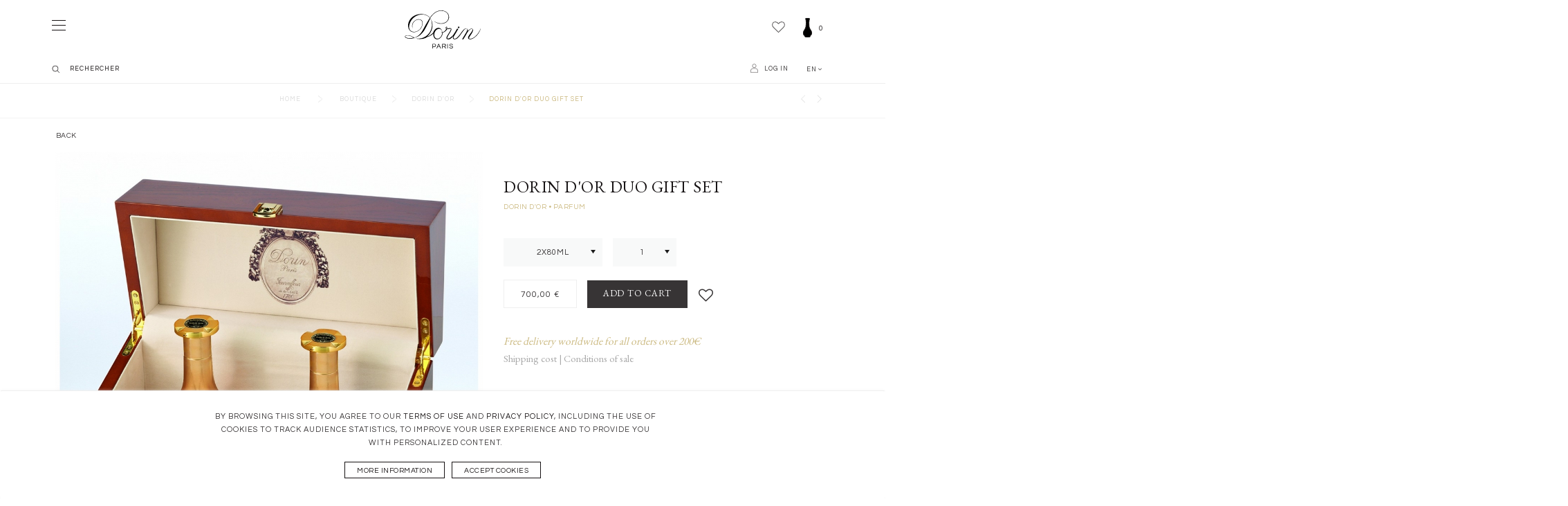

--- FILE ---
content_type: text/html; charset=utf-8
request_url: https://dorin.paris/en/dorin-or/dorin-d-or-duo-gift-set.html
body_size: 16331
content:
<!DOCTYPE HTML> <!--[if lt IE 7]><html class="no-js lt-ie9 lt-ie8 lt-ie7" lang="en-US"><![endif]--> <!--[if IE 7]><html class="no-js lt-ie9 lt-ie8 ie7" lang="en-US"><![endif]--> <!--[if IE 8]><html class="no-js lt-ie9 ie8" lang="en-US"><![endif]--> <!--[if gt IE 8]><html class="no-js ie9" lang="en-US"><![endif]--><html lang="en-US"><head><meta http-equiv="Content-Type" content="text/html; charset=utf-8"><title>Dorin d&#039;Or Coffret Duo Amour</title><meta name="description" content="A Dorin Gold gift set containing a duo of unique yet complementary fragrances for Her and for Him." /><meta name="generator" content="PrestaShop" /><meta name="robots" content="index,follow" /><meta name="viewport" content="initial-scale=1,user-scalable=no,maximum-scale=1,width=device-width"><meta name="apple-mobile-web-app-capable" content="yes" /><link rel="icon" type="image/vnd.microsoft.icon" href="/img/?1745411481" /><link rel="shortcut icon" type="image/x-icon" href="/img/?1745411481" /><link rel="stylesheet" href="https://dorin.paris/themes/warehouse/cache/v_412_d75c4ab383f8043f507699e4414e4d42_all.css" type="text/css" media="all" /><link rel="stylesheet" href="https://dorin.paris/themes/warehouse/cache/v_412_7594188f31029956b79080dad68c59f6_print.css" type="text/css" media="print" />  <style type="text/css" class="slidersEverywhereStyle">.SEslider.sample {
		padding:0px 15px 0px 15px;
		width:100%;
											margin:0 auto;clear:both;						}

	.SEslider.sample .slidetitle {
		background:rgba(0, 0, 0, 0.5);
		color:#fff;
	}

	.SEslider.sample .slide_description {
		background:rgba(0, 0, 0, 0.5);
		color:#fff;
	}

	.SEslider.sample .se-next, .SEslider.sample .se-prev {
		background:rgba(0, 0, 0, 0.5);
		color:#fff;
	}

	.SEslider.sample .se-next:hover, .SEslider.sample .se-prev:hover {
		text-shadow:#fff;
	}
	
	.SEslider.sample .se-pager-item {
		border-color:rgba(0, 0, 0, 0.5);
	}
	
	.SEslider.sample .se-pager-item:hover {
		border-color:transparent;
		box-shadow:0 0 3px #fff;
	}
	
	.SEslider.sample .se-pager a {
		background-color:#0090f0;
	}
	
	.SEslider.sample .se-pager a.se-pager-link.active {
		background-color:#ffa500;
	}
	
	/** media queries **/

						 
			@media all and (max-width: 1199px) {
				.SEslider.sample {
					padding:0px 0px 0px 0px;
					width:100%;
									}
			}
					 
			@media all and (max-width: 989px) {
				.SEslider.sample {
					padding:0px 0px 0px 0px;
					width:100%;
									}
			}
			

	.SEslider.univer {
		padding:0px 15px 0px 15px;
		width:100%;
			}

	.SEslider.univer .slidetitle {
		background:rgba(0, 0, 0, 0.5);
		color:#fff;
	}

	.SEslider.univer .slide_description {
		background:rgba(0, 0, 0, 0.5);
		color:#fff;
	}

	.SEslider.univer .se-next, .SEslider.univer .se-prev {
		background:rgba(0, 0, 0, 0.5);
		color:#fff;
	}

	.SEslider.univer .se-next:hover, .SEslider.univer .se-prev:hover {
		text-shadow:#fff;
	}
	
	.SEslider.univer .se-pager-item {
		border-color:rgba(0, 0, 0, 0.5);
	}
	
	.SEslider.univer .se-pager-item:hover {
		border-color:transparent;
		box-shadow:0 0 3px #fff;
	}
	
	.SEslider.univer .se-pager a {
		background-color:#0090f0;
	}
	
	.SEslider.univer .se-pager a.se-pager-link.active {
		background-color:#ffa500;
	}
	
	/** media queries **/

									 
			@media all and (max-width: 1px) {
				.SEslider.univer {
					padding:0px 0px 0px 0px;
					width:%;
									}
			}
					 
			@media all and (max-width: 2px) {
				.SEslider.univer {
					padding:0px 0px 0px 0px;
					width:%;
									}
			}
					 
			@media all and (max-width: 3px) {
				.SEslider.univer {
					padding:0px 0px 0px 0px;
					width:%;
									}
			}
					 
			@media all and (max-width: 4px) {
				.SEslider.univer {
					padding:0px 0px 0px 0px;
					width:%;
									}
			}
					 
			@media all and (max-width: 5px) {
				.SEslider.univer {
					padding:0px 0px 0px 0px;
					width:100%;
									}
			}
			


/** rtl **/</style><style>.lgcookieslaw_banner {
        display:table;
		width:100%;
		position:fixed;
		left:0;
		repeat-x scroll left top;
		background: #ffffff;
		border-color: #ffffff;
		border-left: 1px solid #ffffff;
		border-radius: 3px 3px 3px 3px;
		border-right: 1px solid #ffffff;
		color: #333333 !important;
		z-index: 99999;
		border-style: solid;
		border-width: 1px;
		margin: 0;
		outline: medium none;
		text-align: center;
		vertical-align: middle;
		text-shadow: 0 0 0 0;
		-webkit-box-shadow: 0px 1px 5px 0px #f0f0f0;
		-moz-box-shadow:    0px 1px 5px 0px #f0f0f0;
		box-shadow:         0px 1px 5px 0px #f0f0f0;
		font-size: 12px;
	
		bottom:0;;
		opacity:1;
	
	}

	.lgcookieslaw_banner > form
	{
		position:relative;
	}

	.lgcookieslaw_banner span.lgcookieslaw_btn
	{
		border-color: #ffffff !important;
		background: #ffffff !important;
		color: #333333 !important;
		text-align: center;
		margin: 5px 0px 5px 0px;
		padding: 5px 7px;
		display: inline-block;
		border: 0;
		font-weight: bold;
		height: 26px;
		line-height: 16px;
		width: auto;
		font-size: 12px;
		cursor: pointer;
	}

	.lgcookieslaw_banner span:hover.lgcookieslaw_btn
	{
		moz-opacity:0.85;
		opacity: 0.85;
		filter: alpha(opacity=85);
	}

	.lgcookieslaw_banner a.lgcookieslaw_btn
	{
		border-color: #ffffff;
		background: #ffffff;
		color: #333333 !important;
		margin: 5px 0px 5px 0px;
		text-align: center;
		padding: 5px 7px;
		display: inline-block;
		border: 0;
		font-weight: bold;
		height: 26px;
		line-height: 16px;
		width: auto;
		font-size: 12px;
	}

	@media (max-width: 768px) {
		.lgcookieslaw_banner span.lgcookieslaw_btn,
		.lgcookieslaw_banner a.lgcookieslaw_btn {
			height: auto;
		}
	}

	.lgcookieslaw_banner a:hover.lgcookieslaw_btn
	{
		moz-opacity:0.85;
		opacity: 0.85;
		filter: alpha(opacity=85);
	}

	.lgcookieslaw_close_banner_btn
	{
		cursor:pointer;
		height:21px;
		max-width:21px;
		width:21px;
	}

	.lgcookieslaw_container {
		display:table;
		margin: 0 auto;
	}

	.lgcookieslaw_button_container {
		display:table-cell;
		padding:0px;
		vertical-align: middle;
	}

	.lgcookieslaw_button_container div{
		display:table-cell;
		padding: 0px 5px 0px 0px;
		vertical-align: middle;
	}

	.lgcookieslaw_message {
		display:table-cell;
		font-size: 12px;
		padding:2px 25px 5px 5px;
		vertical-align: middle;
	}

	.lgcookieslaw_message p{
		margin: 0;
	}

	.lgcookieslaw_btn-close {
		position:absolute;
		right:5px;
		top:5px;
	}</style> <link rel="canonical" href="https://dorin.paris/en/dorin-or/dorin-d-or-duo-gift-set.html"><link rel="alternate" href="https://dorin.paris/fr/dorin-or/dorin-d-or-coffret-duo.html" hreflang="fr"><link rel="alternate" href="https://dorin.paris/fr/dorin-or/dorin-d-or-coffret-duo.html" hreflang="x-default"><link rel="alternate" href="https://dorin.paris/en/dorin-or/dorin-d-or-duo-gift-set.html" hreflang="en-US"><!--[if lt IE 9]> 
<script src="https://oss.maxcdn.com/libs/html5shiv/3.7.0/html5shiv.js"></script> 
<script src="https://oss.maxcdn.com/libs/respond.js/1.3.0/respond.min.js"></script> <![endif]--> <!--[if lte IE 9]> 
<script src="https://dorin.paris/themes/warehouse/js/flexibility.js"></script> <![endif]--><meta property="og:title" content="Dorin d&#039;Or Coffret Duo Amour"/><meta property="og:url" content="http://dorin.paris/en/dorin-or/dorin-d-or-duo-gift-set.html"/><meta property="og:site_name" content="Dorin Paris"/><meta property="og:description" content="A Dorin Gold gift set containing a duo of unique yet complementary fragrances for Her and for Him."><meta property="og:type" content="product"><meta property="og:image" content="https://dorin.paris/133-large_default/dorin-d-or-duo-gift-set.jpg">       <link href="https://fonts.googleapis.com/css?family=EB+Garamond|Questrial" rel="stylesheet"></head><body id="product" class="not-index product product-47 product-dorin-d-or-duo-gift-set category-52 category-dorin-or hide-left-column hide-right-column lang_en "> <noscript><iframe src="https://www.googletagmanager.com/ns.html?id=GTM-TBV4D76" height="0" width="0" style="display:none;visibility:hidden"></iframe></noscript><div id="page"><div class="header-container inline-header alt-cart"> <header id="header"><div><div class="container container-header"><!--[DÉBUT DESKTOP HEADER : CART PANIER]--><div id="desktop-header" class="desktop-header"> <a href="https://dorin.paris/" title="Dorin Paris" alt="maison de parfum à Paris Dorin" class="dorin_logo"> <svg version="1.1" xmlns="http://www.w3.org/2000/svg" xmlns:xlink="http://www.w3.org/1999/xlink" xmlns:a="http://ns.adobe.com/AdobeSVGViewerExtensions/3.0/" x="0px" y="0px" width="109.1px" height="54.6px" viewBox="0 0 109.1 54.6" style="enable-background:new 0 0 109.1 54.6;" xml:space="preserve"> <g> <path class="st0" d="M77.5,25.4c0.6,0,1.1-0.5,1.1-1.1c0-0.6-0.5-1.1-1.1-1.1c-0.6,0-1.1,0.5-1.1,1.1 C76.4,24.9,76.9,25.4,77.5,25.4"/> <path class="st0" d="M108.4,27.3c-0.3,0.8-0.7,1.5-1.1,2.3c-0.2,0.4-0.4,0.7-0.6,1.1c-0.2,0.4-0.5,0.7-0.7,1.1 c-0.9,1.4-1.9,2.7-3.1,3.9c-1.1,1.2-2.3,2.2-3.6,3.1c-1.3,0.8-2.7,1.6-4.3,1.8c-0.4,0.1-0.8,0.1-1.3,0.1c-0.3,0-0.7-0.1-1-0.3 c-0.6-0.5-0.2-1.5,0.1-2c0.4-0.7,0.8-1.4,1.3-2.1c0.5-0.7,0.9-1.4,1.4-2.1c0.9-1.4,1.8-2.8,2.3-4.3c0.3-0.7,0.5-1.5,0.2-2.3 c-0.2-0.6-0.7-1.1-1.4-1.3c-1.2-0.4-2.3,0.2-3.3,0.9c-1,0.7-1.9,1.6-2.6,2.5c0.1-0.7,0.2-1.6-0.2-2.3c-0.3-0.6-0.8-1-1.4-1.2 c-0.7-0.2-1.5-0.3-2.3,0c-0.7,0.3-1.3,0.7-1.9,1.2c-1.2,1.1-2.2,2.3-3.1,3.6c-1,1.4-1.9,2.8-3,4.1c-1,1.3-2,2.5-3.2,3.6 c-0.6,0.5-1.2,1-1.9,1.4c-0.7,0.4-1.5,0.7-2.3,0.5c-0.6-0.1-1.1-0.5-1.3-1.1c-0.2-0.8,0.1-1.5,0.5-2.2c0.9-1.5,1.8-3,2.7-4.5 c1.3-2.2,2.6-4.4,3.9-6.6c-0.4,0-0.9,0-1.3,0c-0.2,0-0.4,0-0.6,0c-0.1,0-0.1,0.1-0.1,0.1c-0.1,0.1-0.1,0.2-0.2,0.3 c-0.4,0.7-0.9,1.5-1.3,2.2c-0.9,1.5-1.7,3-2.7,4.4c-0.4,0.7-0.8,1.4-1.3,2c-0.5,0.6-1.1,1.2-1.7,1.8c-1.1,1.1-2.3,2.1-3.7,2.8 c-0.7,0.3-1.4,0.7-2.2,0.6c-0.3,0-0.7-0.1-0.8-0.4c-0.2-0.3-0.1-0.7-0.1-1.1c0.2-0.8,0.6-1.5,1-2.2c0.4-0.8,0.8-1.5,1.3-2.2 c0.9-1.4,1.8-2.9,2.6-4.4c0.4-0.7,0.7-1.4,0.9-2.2c0.1-0.4,0.1-0.8,0.1-1.2c-0.1-0.3-0.3-0.6-0.6-0.9c-0.3-0.3-0.7-0.3-1.2-0.4 c-0.5,0-1,0.1-1.5,0.2c-0.5,0.1-1,0.2-1.5,0.3c-0.5,0.1-1,0.1-1.5,0.1c0.3-0.6,0.5-1.3,0.2-2c-0.3-0.5-0.9-0.8-1.4-0.5 c-0.5,0.3-0.8,1-0.8,1.6c0,0.6,0.4,1.2,1,1.4c-0.6,1.1-1.4,2.2-2.3,3.1c-0.5,0.5-1,0.9-1.6,1.2c-0.6,0.3-1.2,0.6-1.9,0.6 c0-1.5-0.5-3-1.4-4.2c-0.8-1.1-2-1.9-3.4-2.1c-2.7-0.4-5.2,1.4-6.7,3.5c-0.4,0.6-0.8,1.3-1.1,2c-0.2,0.4-0.3,0.8-0.4,1.2 c0,0.1,0,0.2-0.1,0.2c-0.1,0.1-0.1,0.1-0.2,0.2c-0.2,0.2-0.3,0.3-0.5,0.5c-1.2,1.1-2.4,2.1-3.8,3c-1.2,0.7-2.5,1.3-3.9,1.7 c2.5-2.1,4.3-4.9,5.7-7.8c0.7-1.5,1.2-3.1,1.5-4.7c0.3-1.6,0.3-3.3,0.2-4.9c-0.1-1.2-0.2-2.4-0.5-3.5c-0.4-1.6-1.2-3.1-2.1-4.5 c-0.2-0.3-0.4-0.5-0.6-0.8c-0.1-0.1-0.1-0.2,0-0.3c0.1-0.2,0.2-0.3,0.4-0.5c0.5-0.7,1-1.4,1.6-2c0.5-0.7,1.1-1.3,1.6-1.9 c0.6-0.6,1.2-1.2,1.8-1.7c1.2-1.1,2.5-2,4-2.7c1.4-0.7,3-1.1,4.5-1.4c3-0.4,6.1,0.1,8.6,1.8c1.1,0.8,2.1,1.7,2.7,2.9 c0.7,1.3,1.1,2.7,1,4.2c0,1.5-0.4,2.9-1.1,4.2c-0.7,1.3-1.8,2.4-3,3.1c-2.8,1.7-6.2,2-9.3,1.5c-2.8-0.5-5.6-1.7-7.8-3.5 c2,2.2,4.9,3.5,7.9,4.1c3,0.5,6.4,0.2,9.1-1.3c2.5-1.4,4.5-3.9,4.9-6.8c0.3-1.6,0-3.3-0.6-4.7c-0.5-1.4-1.5-2.6-2.6-3.5 c-1.2-1-2.6-1.7-4.1-2.1C55.1,0,53.5-0.1,51.9,0c-3,0.2-6.1,1.3-8.6,3.1c-1.3,0.9-2.5,2-3.6,3.2c-1.1,1.2-2.2,2.4-3.2,3.8 c-0.1,0.1-0.1,0.2-0.2,0.3c-2-2.3-4.8-3.9-7.8-4.6c-3.1-0.8-6.5-0.7-9.6,0c-1.5,0.3-3,0.8-4.4,1.5c-1.3,0.7-2.6,1.5-3.7,2.4 c-2.2,1.9-4,4.4-5,7.2c-1.1,2.9-1.2,6.2-0.1,9.1c1,2.5,3,4.6,5.7,5.1c1.6,0.3,3.3,0.2,4.8-0.2c1.5-0.4,3-1.2,4.2-2.1 c1.2-0.9,2.3-2,3.2-3.3c0.9-1.3,1.5-2.8,1.9-4.3c0.4-1.6,0.6-3.3,0.2-4.8c-0.2-0.7-0.5-1.4-1-1.9c-0.5-0.5-1.1-1-1.7-1.2 c-1.4-0.6-3.1-0.7-4.6-0.4c-1.5,0.3-2.9,1.1-4.1,2c-1.1,0.9-2,2-2.7,3.3c-0.6,1.3-1,2.8-0.9,4.3c0,0.6,0.1,1.2,0.3,1.7 c0.1,0.5,0.3,0.9,0.7,1.3c-0.2-0.3-0.3-0.6-0.4-0.9c-0.1-0.4-0.2-0.8-0.2-1.2c-0.1-0.8,0-1.6,0.1-2.4c0.3-1.5,1-3,1.9-4.2 c1.7-2.2,4.6-3.8,7.5-3.6c1.4,0.1,2.8,0.7,3.7,1.7c1,1.2,1.2,2.9,1.1,4.4c-0.3,3.2-1.9,6.1-4.2,8.3c-1.1,1-2.4,1.8-3.9,2.4 c-1.5,0.6-3.2,1-4.8,0.7c-0.8-0.1-1.6-0.4-2.3-0.7c-0.7-0.3-1.4-0.7-1.9-1.3c-1.1-1.1-1.7-2.6-1.8-4.1c-0.2-1.6,0.1-3.3,0.6-4.9 c0.4-1.5,1-3,1.8-4.3c1.5-2.6,3.6-4.8,6.2-6.5c2.7-1.7,5.7-2.8,8.9-3c1.6-0.1,3.1,0,4.7,0.4c1.5,0.4,2.8,0.9,4.1,1.7 c0.7,0.4,1.3,0.9,1.9,1.4c0.3,0.3,0.6,0.5,0.9,0.8c0.1,0.1,0.3,0.3,0.4,0.4c0.1,0.1,0.1,0.1,0.2,0.2c-0.1,0.1-0.1,0.2-0.2,0.3 c-1,1.4-1.9,2.8-2.7,4.3c-1.8,3-3.5,6-5.2,9.1c-0.8,1.5-1.6,3-2.5,4.5c-0.4,0.7-0.9,1.4-1.3,2.1c-0.5,0.7-1,1.3-1.6,2 c-1,1.2-2.1,2.4-3.4,3.3c-1.3,1-2.7,1.7-4.1,2.3c-0.4,0.1-0.8,0.3-1.1,0.4c-0.1,0-0.2,0-0.2,0.1c-0.1,0-0.1,0-0.2,0 c-0.4-0.3-0.9-0.6-1.3-0.9c-1.2-0.7-2.4-1.4-3.7-1.9c-1.4-0.5-2.8-0.7-4.2-0.7c-0.6,0-1.3,0-1.9,0.1c-0.5,0.1-1,0.2-1.4,0.5 c-0.6,0.4-1,1.1-0.7,1.8c0.2,0.4,0.5,0.7,0.8,0.9c0.4,0.3,1,0.6,1.5,0.8c1.3,0.5,2.7,0.9,4.1,0.9c1.4,0.1,2.7-0.1,4.1-0.4 c0.6-0.1,1.2-0.2,1.8-0.4c0.3-0.1,0.5-0.1,0.8-0.2c0.1,0,0.2-0.1,0.3-0.1c0.1,0,0.2,0.1,0.3,0.1c1.2,0.4,2.5,0.9,3.8,1.1 c0.6,0.1,1.3,0.2,1.9,0.2c0.9,0.1,1.7,0.1,2.6,0.1c1.6,0,3.3-0.2,4.9-0.6c1.5-0.4,3-1,4.4-1.9c0.2-0.1,0.3-0.2,0.5-0.3 c0.1-0.1,0.2-0.1,0.2-0.2c0.1,0,0.2,0,0.3-0.1c0.4-0.1,0.8-0.2,1.2-0.3c0.8-0.2,1.5-0.5,2.2-0.9c1-0.5,1.9-1.1,2.8-1.7 c0.9-0.7,1.7-1.4,2.4-2.2c0,0.2-0.1,0.3-0.1,0.5c0,0.2-0.1,0.4-0.1,0.7c0,0.4,0,0.9,0,1.3c0,0.8,0.2,1.6,0.5,2.4 c0.5,1.3,1.3,2.4,2.5,3.1c1.3,0.8,3,0.8,4.4,0.3c1.4-0.5,2.6-1.4,3.5-2.5c1-1.2,1.7-2.5,2.1-4c0.2-0.8,0.3-1.6,0.4-2.5 c0,0,0-0.2,0-0.2c0.1,0,0.2,0,0.2,0c0.2,0,0.4-0.1,0.6-0.2c0.4-0.1,0.8-0.3,1.1-0.5c1.3-0.7,2.5-1.7,3.4-2.8c0.3-0.3,0.5-0.7,0.7-1 c0.1-0.2,0.2-0.3,0.3-0.5c0,0,0.1-0.1,0.1-0.1c0.1,0,0.2,0,0.3,0c0.8,0,1.7-0.1,2.5-0.3c0.4-0.1,0.8-0.2,1.2-0.2 c0.3,0,0.8-0.1,1.1,0.1c0.3,0.2,0.2,0.5,0.2,0.8c-0.1,0.4-0.3,0.8-0.5,1.2c-0.7,1.5-1.6,2.9-2.5,4.3c-0.9,1.4-1.8,2.8-2.6,4.2 c-0.2,0.5-0.5,1-0.6,1.5c-0.2,0.5-0.3,1-0.1,1.6c0.3,1.3,2.1,1.6,3.2,1.5c1.5-0.2,2.9-1.1,4-2.1c0.6-0.5,1.1-1.1,1.6-1.8 c0.2-0.3,0.5-0.6,0.7-0.9c0-0.1,0.3-0.5,0.4-0.5c0,0-0.4,0.8-0.4,0.9c-0.3,0.7-0.5,1.5-0.4,2.2c0.1,0.7,0.4,1.3,1,1.6 c0.6,0.4,1.4,0.5,2.2,0.4c1.5-0.1,2.8-0.9,3.9-1.8c1.2-1,2.2-2.3,3.2-3.6c1-1.4,2-2.8,3-4.2c0.9-1.3,1.8-2.6,2.9-3.8 c0.5-0.5,1.1-1.1,1.8-1.4c0.6-0.3,1.4-0.4,2.1-0.1c0.9,0.4,0.6,1.6,0.4,2.3c-0.4,1.2-1,2.3-1.6,3.3c-0.9,1.5-1.8,3-2.7,4.5 c-1,1.6-1.9,3.2-2.9,4.8h1.3c0.2,0,0.3,0,0.5,0c0.2,0,0.2-0.2,0.3-0.4c0.4-0.8,0.8-1.5,1.3-2.2c0.9-1.5,1.8-3,2.7-4.4 C89,33,90,31.6,91,30.3c0.9-1.2,1.9-2.3,3.2-3.1c0.6-0.4,1.4-0.6,2.1-0.5c0.3,0,0.6,0.2,0.8,0.4c0.2,0.3,0.3,0.6,0.2,1 c-0.1,0.3-0.2,0.7-0.4,1c-0.2,0.4-0.4,0.7-0.6,1.1c-0.4,0.7-0.9,1.4-1.4,2.1c-1,1.3-2,2.7-2.9,4.1c-0.4,0.7-0.8,1.4-1,2.2 c-0.1,0.6-0.2,1.4,0.3,1.9c0.6,0.8,1.8,0.9,2.8,0.9c1.5,0,3-0.5,4.3-1.3c1.4-0.8,2.6-1.8,3.8-2.9c1.2-1.1,2.3-2.3,3.2-3.5 c0.9-1.3,1.7-2.6,2.4-4c0.7-1.4,1.2-2.9,1.4-4.5C109,25.9,108.7,26.6,108.4,27.3 M5.9,39.9c-0.8-0.1-1.5-0.3-2.3-0.5 C3,39.2,2.4,39,1.9,38.6c-0.3-0.2-0.7-0.5-0.9-0.9c-0.1-0.3,0-0.7,0.2-0.9c0.4-0.3,0.9-0.5,1.3-0.6c0.7-0.1,1.4-0.2,2-0.2 c1.4,0,2.8,0.3,4.2,0.9c1.4,0.6,2.8,1.3,4,2.2c-0.6,0.2-1.2,0.3-1.7,0.4C9.8,39.8,8.6,40,7.4,40C6.9,40,6.4,40,5.9,39.9 M21.9,40.3 c-0.6,0.1-1.3,0.1-2,0.2c-1.5,0.1-3,0-4.5-0.4c-0.6-0.1-1.1-0.3-1.6-0.6c1.6-0.5,3.2-1.1,4.7-1.8c1.3-0.6,2.5-1.4,3.7-2.3 c1.1-0.9,2.1-1.9,3.1-3c1-1.1,2-2.3,2.8-3.6c0.9-1.4,1.6-2.9,2.4-4.3c0.8-1.6,1.6-3.1,2.4-4.7c1.4-2.7,2.6-5.5,3.9-8.2 c0.9,1.1,1.5,2.5,1.8,3.9c0.3,1.3,0.4,2.5,0.5,3.8c0,0.3,0,0.7,0.1,1c0.1,0.7,0,1.5-0.1,2.2c-0.1,1.6-0.5,3.1-1,4.6 c-1,2.7-2.5,5.3-4.6,7.4c-1.8,1.9-4,3.4-6.3,4.4C25.5,39.7,23.7,40.1,21.9,40.3 M53.8,32.6c-0.1,1.6-0.6,3.1-1.4,4.4 c-0.8,1.2-1.8,2.3-3.1,3c-1.3,0.6-2.8,0.8-4.1,0.2c-1.1-0.5-1.9-1.6-2.3-2.7c-0.8-2.4-0.3-5.2,0.9-7.3c0.7-1.2,1.6-2.2,2.7-2.9 c1.3-0.8,2.8-1.1,4.3-0.6c0.8,0.3,1.5,0.8,2,1.5c0.2,0.3,0.4,0.7,0.6,1.1c0.2,0.4,0.3,0.9,0.4,1.3c-0.2-0.2-0.6-0.2-0.8,0.1 c-0.2,0.2-0.2,0.6-0.1,0.8c0.1,0.2,0.4,0.4,0.7,0.5c0.1,0,0.2,0,0.3,0c0.1,0,0.1,0,0.1,0.1C53.8,32.2,53.8,32.4,53.8,32.6 M53.7,31.5c-0.2,0-0.4,0-0.6-0.1c-0.1-0.1-0.2-0.3-0.1-0.5c0.1-0.1,0.4,0,0.5,0.1C53.8,31.1,53.8,31.3,53.7,31.5 M60.8,25 c0,0.3-0.1,0.5-0.2,0.7c0,0.1-0.1,0.2-0.2,0.3c0,0-0.1,0-0.2,0c-0.4-0.2-0.5-0.6-0.5-1c0-0.3,0.2-0.9,0.6-0.8 C60.8,24.2,60.9,24.7,60.8,25"/> <path class="st0" d="M40.6,54.5h-0.7v-6.4h2.9c0.7,0,1.2,0.2,1.6,0.6c0.4,0.4,0.6,0.9,0.6,1.5c0,0.6-0.2,1.1-0.6,1.5 c-0.4,0.4-0.9,0.6-1.6,0.6h-2.1V54.5z M40.6,48.8v2.7h2.1c0.5,0,0.9-0.1,1.1-0.4c0.3-0.2,0.4-0.6,0.4-1c0-0.4-0.1-0.8-0.4-1 c-0.3-0.2-0.6-0.4-1.1-0.4H40.6z"/> <path class="st0" d="M52.1,54.5h-0.8l-0.8-1.8h-3.2l-0.8,1.8h-0.8l2.7-6.4h0.9L52.1,54.5z M50.2,52l-1.3-3.1L47.6,52H50.2z"/> <path class="st0" d="M54.6,54.5h-0.7v-6.4h3.1c0.6,0,1.2,0.2,1.6,0.5c0.4,0.4,0.6,0.8,0.6,1.5c0,0.8-0.3,1.3-1,1.6 c-0.2,0.1-0.4,0.1-0.5,0.2l1.7,2.6h-0.9L56.8,52h-2.2V54.5z M54.6,51.4h2.2c0.7,0,1.1-0.2,1.4-0.6c0.1-0.2,0.1-0.4,0.1-0.6 c0-0.4-0.1-0.7-0.4-1c-0.3-0.2-0.6-0.3-1.1-0.3h-2.2V51.4z"/> <rect x="61.2" y="48.1" class="st0" width="0.7" height="6.4"/> <path class="st0" d="M65.2,49.1c-0.1,0.1-0.2,0.2-0.2,0.4c0,0.1-0.1,0.3-0.1,0.4c0,0.1,0.1,0.3,0.2,0.4c0.1,0.1,0.3,0.2,0.5,0.3 c0.2,0.1,0.4,0.2,0.7,0.2c0.3,0.1,0.5,0.1,0.8,0.2c0.3,0.1,0.5,0.1,0.8,0.2c0.3,0.1,0.5,0.2,0.7,0.3c0.5,0.3,0.7,0.7,0.7,1.2 c0,0.6-0.2,1.1-0.7,1.4c-0.4,0.3-1.1,0.5-1.9,0.5c-0.9,0-1.6-0.2-2-0.6c-0.4-0.3-0.7-0.8-0.7-1.4h0.7c0,0.4,0.2,0.8,0.6,1 c0.3,0.2,0.8,0.3,1.4,0.3c1.2,0,1.8-0.4,1.8-1.1c0-0.3-0.1-0.5-0.3-0.6c-0.2-0.1-0.5-0.3-0.8-0.4c-0.3-0.1-0.7-0.2-1.1-0.3 c-0.4-0.1-0.7-0.2-1-0.3c-0.3-0.1-0.6-0.3-0.8-0.5c-0.2-0.2-0.3-0.5-0.3-0.9c0-0.5,0.2-0.9,0.6-1.3c0.4-0.3,1-0.5,1.8-0.5 c0.8,0,1.4,0.2,1.9,0.6c0.4,0.3,0.6,0.7,0.6,1.3h-0.7c-0.1-0.5-0.4-0.9-1-1.1c-0.2-0.1-0.5-0.1-0.8-0.1c-0.3,0-0.6,0-0.8,0.1 C65.5,48.9,65.3,49,65.2,49.1"/> </g> </svg> </a> <!--[Module : iqitmegamenu.tpl]--><div class="displayTop"><div id="shopping_cart_container" class="col-xs-12 col-sm-4 clearfix"><div class="shopping_cart"> <a href="https://dorin.paris/en/order" title="View my shopping cart" rel="nofollow"><span class="cart_name">Cart</span><div class="more_info"> <span class="ajax_cart_quantity unvisible">0</span></div> </a><div class="cart_block block exclusive"><div class="block_content"><div class="cart_block_list"><p class="cart_block_no_products unvisible"> No products</p><div class="cart-prices"><div class="cart-prices-line first-line qty_do"><span class="ship_do">Shipping cost </span><span id="cart_block_shipping_cost" class="price ajax_cart_shipping_cost"><a href="index.php?controller=authentication&back=my-account">To be determined</a>﻿</span> <br/></div><div class="cart-prices-line last-line"><div class="qty_do"> <span class="ajax_cart_product_txt_s unvisible"> <span class="ajax_cart_quantity">0</span> items </span> <span class="ajax_cart_product_txt "> </span></div><span class="total_do">Total</span> <span class="price cart_block_total ajax_block_cart_total">0,00 €</span></div></div><p class="cart-buttons"> <a id="button_order_cart" class="btnp btnp-1 btnp-default btnp-black btnp-left" href="https://dorin.paris/en/order" title="Check out" rel="nofollow"> <span> Check out </span> </a></p></div></div></div></div></div><div id="layer_cart"><div class="layer_cart_title col-xs-12"><h5> <i class="icon-check"></i> Product successfully added to your shopping cart</h5></div><div class="clearfix" ><div class="layer_cart_product col-xs-12 col-md-6"> <span class="cross" title="Close window"></span><div class="product-image-container layer_cart_img"></div><div class="layer_cart_product_info"><div class="product-name"> <span id="layer_cart_product_title"> </span></div><div> <span id="layer_cart_product_quantity"></span></div><div> <span id="layer_cart_product_price"></span></div></div></div><div class="layer_cart_cart col-xs-12 col-md-6"><h5 class="overall_cart_title"> <span class="ajax_cart_product_txt_s unvisible"> There are <span class="ajax_cart_quantity">0</span> items in your cart. </span> <span class="ajax_cart_product_txt "> There is 1 item in your cart. </span></h5><div class="layer_cart_row"> Total products <span class="ajax_block_products_total"> </span></div><div class="layer_cart_row ajax_shipping-container"> <strong class="dark unvisible"> Total shipping&nbsp; </strong><span class="ajax_cart_shipping_cost unvisible"> To be determined </span></div><div class="layer_cart_row"> <strong> Total <span class="ajax_block_cart_total"> </span> </strong></div></div></div><div class="button-container clearfix"><span class="continue" title="Continue shopping"> <span class="btnp btnp-1 btnp-default btnp-transparent btnp-left"> Continue shopping </span> </span><div class="pull-right"> <a class="btnp btnp-1 btnp-default btnp-black btnp-right" href="https://dorin.paris/en/order" title="Proceed to checkout" rel="nofollow"> <span> Proceed to checkout </span> </a></div></div><div class="crossseling"></div></div><div class="layer_cart_overlay"></div><div id="mywishlist_container"> <a href="https://dorin.paris/en/module/blockwishlist/mywishlist" title="My wishlist" class="wishlist_top_link pull-right"><i class="icon-heart-empty"></i></a></div></div></div><!--[ / .row]--> <!--[MOBILE MENU]--><div class="mobile-condensed-header mobile-style mobile-style2 "><div id="mh-sticky" class="not-sticked"><div class="mobile-main-wrapper"><div class="mobile-main-bar"><div class="mh-button mh-menu"> <span id="mh-menu"><div></div><div></div><div></div> </span></div><div class="mh-button"> <span></span></div><div class="mobile-h-logo"> <a href="https://dorin.paris/" title="Dorin Paris"> <svg version="1.1" xmlns="http://www.w3.org/2000/svg" xmlns:xlink="http://www.w3.org/1999/xlink" xmlns:a="http://ns.adobe.com/AdobeSVGViewerExtensions/3.0/" x="0px" y="0px" width="94px" height="47px" viewBox="0 0 109.1 54.6" style="enable-background:new 0 0 109.1 54.6;" xml:space="preserve"> <g> <path class="st0" d="M77.5,25.4c0.6,0,1.1-0.5,1.1-1.1c0-0.6-0.5-1.1-1.1-1.1c-0.6,0-1.1,0.5-1.1,1.1 C76.4,24.9,76.9,25.4,77.5,25.4"/> <path class="st0" d="M108.4,27.3c-0.3,0.8-0.7,1.5-1.1,2.3c-0.2,0.4-0.4,0.7-0.6,1.1c-0.2,0.4-0.5,0.7-0.7,1.1 c-0.9,1.4-1.9,2.7-3.1,3.9c-1.1,1.2-2.3,2.2-3.6,3.1c-1.3,0.8-2.7,1.6-4.3,1.8c-0.4,0.1-0.8,0.1-1.3,0.1c-0.3,0-0.7-0.1-1-0.3 c-0.6-0.5-0.2-1.5,0.1-2c0.4-0.7,0.8-1.4,1.3-2.1c0.5-0.7,0.9-1.4,1.4-2.1c0.9-1.4,1.8-2.8,2.3-4.3c0.3-0.7,0.5-1.5,0.2-2.3 c-0.2-0.6-0.7-1.1-1.4-1.3c-1.2-0.4-2.3,0.2-3.3,0.9c-1,0.7-1.9,1.6-2.6,2.5c0.1-0.7,0.2-1.6-0.2-2.3c-0.3-0.6-0.8-1-1.4-1.2 c-0.7-0.2-1.5-0.3-2.3,0c-0.7,0.3-1.3,0.7-1.9,1.2c-1.2,1.1-2.2,2.3-3.1,3.6c-1,1.4-1.9,2.8-3,4.1c-1,1.3-2,2.5-3.2,3.6 c-0.6,0.5-1.2,1-1.9,1.4c-0.7,0.4-1.5,0.7-2.3,0.5c-0.6-0.1-1.1-0.5-1.3-1.1c-0.2-0.8,0.1-1.5,0.5-2.2c0.9-1.5,1.8-3,2.7-4.5 c1.3-2.2,2.6-4.4,3.9-6.6c-0.4,0-0.9,0-1.3,0c-0.2,0-0.4,0-0.6,0c-0.1,0-0.1,0.1-0.1,0.1c-0.1,0.1-0.1,0.2-0.2,0.3 c-0.4,0.7-0.9,1.5-1.3,2.2c-0.9,1.5-1.7,3-2.7,4.4c-0.4,0.7-0.8,1.4-1.3,2c-0.5,0.6-1.1,1.2-1.7,1.8c-1.1,1.1-2.3,2.1-3.7,2.8 c-0.7,0.3-1.4,0.7-2.2,0.6c-0.3,0-0.7-0.1-0.8-0.4c-0.2-0.3-0.1-0.7-0.1-1.1c0.2-0.8,0.6-1.5,1-2.2c0.4-0.8,0.8-1.5,1.3-2.2 c0.9-1.4,1.8-2.9,2.6-4.4c0.4-0.7,0.7-1.4,0.9-2.2c0.1-0.4,0.1-0.8,0.1-1.2c-0.1-0.3-0.3-0.6-0.6-0.9c-0.3-0.3-0.7-0.3-1.2-0.4 c-0.5,0-1,0.1-1.5,0.2c-0.5,0.1-1,0.2-1.5,0.3c-0.5,0.1-1,0.1-1.5,0.1c0.3-0.6,0.5-1.3,0.2-2c-0.3-0.5-0.9-0.8-1.4-0.5 c-0.5,0.3-0.8,1-0.8,1.6c0,0.6,0.4,1.2,1,1.4c-0.6,1.1-1.4,2.2-2.3,3.1c-0.5,0.5-1,0.9-1.6,1.2c-0.6,0.3-1.2,0.6-1.9,0.6 c0-1.5-0.5-3-1.4-4.2c-0.8-1.1-2-1.9-3.4-2.1c-2.7-0.4-5.2,1.4-6.7,3.5c-0.4,0.6-0.8,1.3-1.1,2c-0.2,0.4-0.3,0.8-0.4,1.2 c0,0.1,0,0.2-0.1,0.2c-0.1,0.1-0.1,0.1-0.2,0.2c-0.2,0.2-0.3,0.3-0.5,0.5c-1.2,1.1-2.4,2.1-3.8,3c-1.2,0.7-2.5,1.3-3.9,1.7 c2.5-2.1,4.3-4.9,5.7-7.8c0.7-1.5,1.2-3.1,1.5-4.7c0.3-1.6,0.3-3.3,0.2-4.9c-0.1-1.2-0.2-2.4-0.5-3.5c-0.4-1.6-1.2-3.1-2.1-4.5 c-0.2-0.3-0.4-0.5-0.6-0.8c-0.1-0.1-0.1-0.2,0-0.3c0.1-0.2,0.2-0.3,0.4-0.5c0.5-0.7,1-1.4,1.6-2c0.5-0.7,1.1-1.3,1.6-1.9 c0.6-0.6,1.2-1.2,1.8-1.7c1.2-1.1,2.5-2,4-2.7c1.4-0.7,3-1.1,4.5-1.4c3-0.4,6.1,0.1,8.6,1.8c1.1,0.8,2.1,1.7,2.7,2.9 c0.7,1.3,1.1,2.7,1,4.2c0,1.5-0.4,2.9-1.1,4.2c-0.7,1.3-1.8,2.4-3,3.1c-2.8,1.7-6.2,2-9.3,1.5c-2.8-0.5-5.6-1.7-7.8-3.5 c2,2.2,4.9,3.5,7.9,4.1c3,0.5,6.4,0.2,9.1-1.3c2.5-1.4,4.5-3.9,4.9-6.8c0.3-1.6,0-3.3-0.6-4.7c-0.5-1.4-1.5-2.6-2.6-3.5 c-1.2-1-2.6-1.7-4.1-2.1C55.1,0,53.5-0.1,51.9,0c-3,0.2-6.1,1.3-8.6,3.1c-1.3,0.9-2.5,2-3.6,3.2c-1.1,1.2-2.2,2.4-3.2,3.8 c-0.1,0.1-0.1,0.2-0.2,0.3c-2-2.3-4.8-3.9-7.8-4.6c-3.1-0.8-6.5-0.7-9.6,0c-1.5,0.3-3,0.8-4.4,1.5c-1.3,0.7-2.6,1.5-3.7,2.4 c-2.2,1.9-4,4.4-5,7.2c-1.1,2.9-1.2,6.2-0.1,9.1c1,2.5,3,4.6,5.7,5.1c1.6,0.3,3.3,0.2,4.8-0.2c1.5-0.4,3-1.2,4.2-2.1 c1.2-0.9,2.3-2,3.2-3.3c0.9-1.3,1.5-2.8,1.9-4.3c0.4-1.6,0.6-3.3,0.2-4.8c-0.2-0.7-0.5-1.4-1-1.9c-0.5-0.5-1.1-1-1.7-1.2 c-1.4-0.6-3.1-0.7-4.6-0.4c-1.5,0.3-2.9,1.1-4.1,2c-1.1,0.9-2,2-2.7,3.3c-0.6,1.3-1,2.8-0.9,4.3c0,0.6,0.1,1.2,0.3,1.7 c0.1,0.5,0.3,0.9,0.7,1.3c-0.2-0.3-0.3-0.6-0.4-0.9c-0.1-0.4-0.2-0.8-0.2-1.2c-0.1-0.8,0-1.6,0.1-2.4c0.3-1.5,1-3,1.9-4.2 c1.7-2.2,4.6-3.8,7.5-3.6c1.4,0.1,2.8,0.7,3.7,1.7c1,1.2,1.2,2.9,1.1,4.4c-0.3,3.2-1.9,6.1-4.2,8.3c-1.1,1-2.4,1.8-3.9,2.4 c-1.5,0.6-3.2,1-4.8,0.7c-0.8-0.1-1.6-0.4-2.3-0.7c-0.7-0.3-1.4-0.7-1.9-1.3c-1.1-1.1-1.7-2.6-1.8-4.1c-0.2-1.6,0.1-3.3,0.6-4.9 c0.4-1.5,1-3,1.8-4.3c1.5-2.6,3.6-4.8,6.2-6.5c2.7-1.7,5.7-2.8,8.9-3c1.6-0.1,3.1,0,4.7,0.4c1.5,0.4,2.8,0.9,4.1,1.7 c0.7,0.4,1.3,0.9,1.9,1.4c0.3,0.3,0.6,0.5,0.9,0.8c0.1,0.1,0.3,0.3,0.4,0.4c0.1,0.1,0.1,0.1,0.2,0.2c-0.1,0.1-0.1,0.2-0.2,0.3 c-1,1.4-1.9,2.8-2.7,4.3c-1.8,3-3.5,6-5.2,9.1c-0.8,1.5-1.6,3-2.5,4.5c-0.4,0.7-0.9,1.4-1.3,2.1c-0.5,0.7-1,1.3-1.6,2 c-1,1.2-2.1,2.4-3.4,3.3c-1.3,1-2.7,1.7-4.1,2.3c-0.4,0.1-0.8,0.3-1.1,0.4c-0.1,0-0.2,0-0.2,0.1c-0.1,0-0.1,0-0.2,0 c-0.4-0.3-0.9-0.6-1.3-0.9c-1.2-0.7-2.4-1.4-3.7-1.9c-1.4-0.5-2.8-0.7-4.2-0.7c-0.6,0-1.3,0-1.9,0.1c-0.5,0.1-1,0.2-1.4,0.5 c-0.6,0.4-1,1.1-0.7,1.8c0.2,0.4,0.5,0.7,0.8,0.9c0.4,0.3,1,0.6,1.5,0.8c1.3,0.5,2.7,0.9,4.1,0.9c1.4,0.1,2.7-0.1,4.1-0.4 c0.6-0.1,1.2-0.2,1.8-0.4c0.3-0.1,0.5-0.1,0.8-0.2c0.1,0,0.2-0.1,0.3-0.1c0.1,0,0.2,0.1,0.3,0.1c1.2,0.4,2.5,0.9,3.8,1.1 c0.6,0.1,1.3,0.2,1.9,0.2c0.9,0.1,1.7,0.1,2.6,0.1c1.6,0,3.3-0.2,4.9-0.6c1.5-0.4,3-1,4.4-1.9c0.2-0.1,0.3-0.2,0.5-0.3 c0.1-0.1,0.2-0.1,0.2-0.2c0.1,0,0.2,0,0.3-0.1c0.4-0.1,0.8-0.2,1.2-0.3c0.8-0.2,1.5-0.5,2.2-0.9c1-0.5,1.9-1.1,2.8-1.7 c0.9-0.7,1.7-1.4,2.4-2.2c0,0.2-0.1,0.3-0.1,0.5c0,0.2-0.1,0.4-0.1,0.7c0,0.4,0,0.9,0,1.3c0,0.8,0.2,1.6,0.5,2.4 c0.5,1.3,1.3,2.4,2.5,3.1c1.3,0.8,3,0.8,4.4,0.3c1.4-0.5,2.6-1.4,3.5-2.5c1-1.2,1.7-2.5,2.1-4c0.2-0.8,0.3-1.6,0.4-2.5 c0,0,0-0.2,0-0.2c0.1,0,0.2,0,0.2,0c0.2,0,0.4-0.1,0.6-0.2c0.4-0.1,0.8-0.3,1.1-0.5c1.3-0.7,2.5-1.7,3.4-2.8c0.3-0.3,0.5-0.7,0.7-1 c0.1-0.2,0.2-0.3,0.3-0.5c0,0,0.1-0.1,0.1-0.1c0.1,0,0.2,0,0.3,0c0.8,0,1.7-0.1,2.5-0.3c0.4-0.1,0.8-0.2,1.2-0.2 c0.3,0,0.8-0.1,1.1,0.1c0.3,0.2,0.2,0.5,0.2,0.8c-0.1,0.4-0.3,0.8-0.5,1.2c-0.7,1.5-1.6,2.9-2.5,4.3c-0.9,1.4-1.8,2.8-2.6,4.2 c-0.2,0.5-0.5,1-0.6,1.5c-0.2,0.5-0.3,1-0.1,1.6c0.3,1.3,2.1,1.6,3.2,1.5c1.5-0.2,2.9-1.1,4-2.1c0.6-0.5,1.1-1.1,1.6-1.8 c0.2-0.3,0.5-0.6,0.7-0.9c0-0.1,0.3-0.5,0.4-0.5c0,0-0.4,0.8-0.4,0.9c-0.3,0.7-0.5,1.5-0.4,2.2c0.1,0.7,0.4,1.3,1,1.6 c0.6,0.4,1.4,0.5,2.2,0.4c1.5-0.1,2.8-0.9,3.9-1.8c1.2-1,2.2-2.3,3.2-3.6c1-1.4,2-2.8,3-4.2c0.9-1.3,1.8-2.6,2.9-3.8 c0.5-0.5,1.1-1.1,1.8-1.4c0.6-0.3,1.4-0.4,2.1-0.1c0.9,0.4,0.6,1.6,0.4,2.3c-0.4,1.2-1,2.3-1.6,3.3c-0.9,1.5-1.8,3-2.7,4.5 c-1,1.6-1.9,3.2-2.9,4.8h1.3c0.2,0,0.3,0,0.5,0c0.2,0,0.2-0.2,0.3-0.4c0.4-0.8,0.8-1.5,1.3-2.2c0.9-1.5,1.8-3,2.7-4.4 C89,33,90,31.6,91,30.3c0.9-1.2,1.9-2.3,3.2-3.1c0.6-0.4,1.4-0.6,2.1-0.5c0.3,0,0.6,0.2,0.8,0.4c0.2,0.3,0.3,0.6,0.2,1 c-0.1,0.3-0.2,0.7-0.4,1c-0.2,0.4-0.4,0.7-0.6,1.1c-0.4,0.7-0.9,1.4-1.4,2.1c-1,1.3-2,2.7-2.9,4.1c-0.4,0.7-0.8,1.4-1,2.2 c-0.1,0.6-0.2,1.4,0.3,1.9c0.6,0.8,1.8,0.9,2.8,0.9c1.5,0,3-0.5,4.3-1.3c1.4-0.8,2.6-1.8,3.8-2.9c1.2-1.1,2.3-2.3,3.2-3.5 c0.9-1.3,1.7-2.6,2.4-4c0.7-1.4,1.2-2.9,1.4-4.5C109,25.9,108.7,26.6,108.4,27.3 M5.9,39.9c-0.8-0.1-1.5-0.3-2.3-0.5 C3,39.2,2.4,39,1.9,38.6c-0.3-0.2-0.7-0.5-0.9-0.9c-0.1-0.3,0-0.7,0.2-0.9c0.4-0.3,0.9-0.5,1.3-0.6c0.7-0.1,1.4-0.2,2-0.2 c1.4,0,2.8,0.3,4.2,0.9c1.4,0.6,2.8,1.3,4,2.2c-0.6,0.2-1.2,0.3-1.7,0.4C9.8,39.8,8.6,40,7.4,40C6.9,40,6.4,40,5.9,39.9 M21.9,40.3 c-0.6,0.1-1.3,0.1-2,0.2c-1.5,0.1-3,0-4.5-0.4c-0.6-0.1-1.1-0.3-1.6-0.6c1.6-0.5,3.2-1.1,4.7-1.8c1.3-0.6,2.5-1.4,3.7-2.3 c1.1-0.9,2.1-1.9,3.1-3c1-1.1,2-2.3,2.8-3.6c0.9-1.4,1.6-2.9,2.4-4.3c0.8-1.6,1.6-3.1,2.4-4.7c1.4-2.7,2.6-5.5,3.9-8.2 c0.9,1.1,1.5,2.5,1.8,3.9c0.3,1.3,0.4,2.5,0.5,3.8c0,0.3,0,0.7,0.1,1c0.1,0.7,0,1.5-0.1,2.2c-0.1,1.6-0.5,3.1-1,4.6 c-1,2.7-2.5,5.3-4.6,7.4c-1.8,1.9-4,3.4-6.3,4.4C25.5,39.7,23.7,40.1,21.9,40.3 M53.8,32.6c-0.1,1.6-0.6,3.1-1.4,4.4 c-0.8,1.2-1.8,2.3-3.1,3c-1.3,0.6-2.8,0.8-4.1,0.2c-1.1-0.5-1.9-1.6-2.3-2.7c-0.8-2.4-0.3-5.2,0.9-7.3c0.7-1.2,1.6-2.2,2.7-2.9 c1.3-0.8,2.8-1.1,4.3-0.6c0.8,0.3,1.5,0.8,2,1.5c0.2,0.3,0.4,0.7,0.6,1.1c0.2,0.4,0.3,0.9,0.4,1.3c-0.2-0.2-0.6-0.2-0.8,0.1 c-0.2,0.2-0.2,0.6-0.1,0.8c0.1,0.2,0.4,0.4,0.7,0.5c0.1,0,0.2,0,0.3,0c0.1,0,0.1,0,0.1,0.1C53.8,32.2,53.8,32.4,53.8,32.6 M53.7,31.5c-0.2,0-0.4,0-0.6-0.1c-0.1-0.1-0.2-0.3-0.1-0.5c0.1-0.1,0.4,0,0.5,0.1C53.8,31.1,53.8,31.3,53.7,31.5 M60.8,25 c0,0.3-0.1,0.5-0.2,0.7c0,0.1-0.1,0.2-0.2,0.3c0,0-0.1,0-0.2,0c-0.4-0.2-0.5-0.6-0.5-1c0-0.3,0.2-0.9,0.6-0.8 C60.8,24.2,60.9,24.7,60.8,25"/> <path class="st0" d="M40.6,54.5h-0.7v-6.4h2.9c0.7,0,1.2,0.2,1.6,0.6c0.4,0.4,0.6,0.9,0.6,1.5c0,0.6-0.2,1.1-0.6,1.5 c-0.4,0.4-0.9,0.6-1.6,0.6h-2.1V54.5z M40.6,48.8v2.7h2.1c0.5,0,0.9-0.1,1.1-0.4c0.3-0.2,0.4-0.6,0.4-1c0-0.4-0.1-0.8-0.4-1 c-0.3-0.2-0.6-0.4-1.1-0.4H40.6z"/> <path class="st0" d="M52.1,54.5h-0.8l-0.8-1.8h-3.2l-0.8,1.8h-0.8l2.7-6.4h0.9L52.1,54.5z M50.2,52l-1.3-3.1L47.6,52H50.2z"/> <path class="st0" d="M54.6,54.5h-0.7v-6.4h3.1c0.6,0,1.2,0.2,1.6,0.5c0.4,0.4,0.6,0.8,0.6,1.5c0,0.8-0.3,1.3-1,1.6 c-0.2,0.1-0.4,0.1-0.5,0.2l1.7,2.6h-0.9L56.8,52h-2.2V54.5z M54.6,51.4h2.2c0.7,0,1.1-0.2,1.4-0.6c0.1-0.2,0.1-0.4,0.1-0.6 c0-0.4-0.1-0.7-0.4-1c-0.3-0.2-0.6-0.3-1.1-0.3h-2.2V51.4z"/> <rect x="61.2" y="48.1" class="st0" width="0.7" height="6.4"/> <path class="st0" d="M65.2,49.1c-0.1,0.1-0.2,0.2-0.2,0.4c0,0.1-0.1,0.3-0.1,0.4c0,0.1,0.1,0.3,0.2,0.4c0.1,0.1,0.3,0.2,0.5,0.3 c0.2,0.1,0.4,0.2,0.7,0.2c0.3,0.1,0.5,0.1,0.8,0.2c0.3,0.1,0.5,0.1,0.8,0.2c0.3,0.1,0.5,0.2,0.7,0.3c0.5,0.3,0.7,0.7,0.7,1.2 c0,0.6-0.2,1.1-0.7,1.4c-0.4,0.3-1.1,0.5-1.9,0.5c-0.9,0-1.6-0.2-2-0.6c-0.4-0.3-0.7-0.8-0.7-1.4h0.7c0,0.4,0.2,0.8,0.6,1 c0.3,0.2,0.8,0.3,1.4,0.3c1.2,0,1.8-0.4,1.8-1.1c0-0.3-0.1-0.5-0.3-0.6c-0.2-0.1-0.5-0.3-0.8-0.4c-0.3-0.1-0.7-0.2-1.1-0.3 c-0.4-0.1-0.7-0.2-1-0.3c-0.3-0.1-0.6-0.3-0.8-0.5c-0.2-0.2-0.3-0.5-0.3-0.9c0-0.5,0.2-0.9,0.6-1.3c0.4-0.3,1-0.5,1.8-0.5 c0.8,0,1.4,0.2,1.9,0.6c0.4,0.3,0.6,0.7,0.6,1.3h-0.7c-0.1-0.5-0.4-0.9-1-1.1c-0.2-0.1-0.5-0.1-0.8-0.1c-0.3,0-0.6,0-0.8,0.1 C65.5,48.9,65.3,49,65.2,49.1"/> </g> </svg> </a></div><div class="mh-button mh-search"> <span id="mh-search" data-mh-search="1"><i class="icon-search mh-icon"></i></span></div><div id="mh-cart-wrapper" class="mh-button mh-cart"> <span id="mh-cart"> <i class="icon-shopping-cart mh-icon "></i> </span></div></div></div><div class="mh-dropdowns"><div class="mh-drop mh-search-drop"><div class="search_block_top mh-search-module"><form method="get" action="//dorin.paris/en/index.php?controller=SEARCH"> <input type="hidden" name="controller" value="search" /> <input type="hidden" name="orderby" value="position" /> <input type="hidden" name="orderway" value="desc" /><div class="search_query_container "> <input type="hidden" name="search-cat-select" value="0" class="search-cat-select" /><input class="search_query form-control" type="text" name="search_query" placeholder="SEARCH" value="" /></div> <button type="submit" name="submit_search" class="button-search"> <span>SEARCH</span> </button></form></div></div></div></div><!--[ /MOBILE MENU OK]--></div> <!--[ /MOBILE MENU]--><!--[HOOK PUSH MENU]--><div class="fw-pseudo-wrapper"><div class="desktop-header"><div class="iqitmegamenu-wrapper col-xs-12 cbp-hor-width-0 clearfix"><div id="iqitmegamenu-horizontal" class="iqitmegamenu " role="navigation"><div class="container"> <nav id="cbp-hrmenu" class="cbp-hrmenu cbp-horizontal cbp-hrsub-wide cbp-fade cbp-submenu-notarrowed cbp-submenu-notarrowed cbp-menu-centered "><ul><li class="push_dorin"><div id="iqitmegamenu-mobile" class="desktop_dorin"><div id="iqitmegamenu-shower" class="shower_dorin clearfix"><div class="iqitmegamenu-icon"><div></div><div></div><div></div>  </div></div><div class="cbp-mobilesubmenu"><div class="container"><ul id="iqitmegamenu-accordion" class="cbp-spmenu cbp-spmenu-vertical cbp-spmenu-left"><li id="cbp-close-mobile"> <i class="icon-chevron-left"></i></li><li> <a href="https://dorin.paris/en/" > Home </a></li><li><div class="responsiveInykator"><span></span></div> <a role="button" class="cbp-empty-mlink"> Maison Dorin </a><ul><li><a href="https://dorin.paris/en/content/history">History</a></li><li><a href="https://dorin.paris/en/content/the-musee-dorin">The Mus&eacute;e Dorin </a></li><li><a href="https://dorin.paris/en/content/know-how">Our Know-How</a></li><li><a href="https://dorin.paris/en/news">News</a></li></li></ul></li><li> <a href="https://dorin.paris/en/content/les-collections" > Les Collections </a><ul><li><a href="http://dorin.paris/en/boutique/classiques/">Les Classiques</a></li><li><a href="http://dorin.paris/en/boutique/the-scents-of-versailles/">The Scents Of Versailles</a></li><li><a href="http://dorin.paris/en/boutique/dorines/">Les Dorines</a></li><li><a href="http://dorin.paris/en/boutique/eaux-poudrees/">Eaux Poudrées</a></li><li><a href="http://dorin.paris/en/boutique/oriental-perfumes/">Oriental Perfumes</a></li><li><a href="http://dorin.paris/en/boutique/scented-candles/">Scented Candles</a></li><li><a href="http://dorin.paris/en/boutique/dorin-or/">Dorin d'Or</a></li><li><a href="http://dorin.paris/en/boutique/the-private-collection/">The Private Collection</a></li><li><a href="http://dorin.paris/en/boutique/parfums-koe46/">PARFUMS KÖ46</a></li><li><a href="http://dorin.paris/en/boutique/art-gallery-by-dorin/">Art Gallery by Dorin</a></li><li><a href="http://dorin.paris/en/boutique/dorin-hair-perfume/">DORIN HAIR PERFUME</a></li><li><a href="http://dorin.paris/en/boutique/god-is-coming-down/">GOD IS COMING DOWN</a></li></li></ul></li><li> <a href="https://dorin.paris/en/s-1/category-parfums+home_fragrances" > Boutique </a><ul><li><a href="https://dorin.paris/en/s-1/category-parfums">Parfums</a></li><li><a href="https://dorin.paris/en/s-1/category-home_fragrances">Home Fragrances</a></li></li></ul></li><li> <a href="https://dorin.paris/en/store-locator" > Store Locator </a></li><li id="wish_menu" class="mobile_accordion"> <a class="" href="https://dorin.paris/en/module/blockwishlist/mywishlist" title="My wishlists"> <i class="icon-heart-empty left"></i>My wishlist </a></li></ul></div></div><div id="cbp-spmenu-overlay" class="cbp-spmenu-overlay"></div></div></li></ul> </nav></div><div id="iqitmegamenu-mobile"><div id="iqitmegamenu-shower" class="clearfix"><div class="container"><div class="iqitmegamenu-icon"><i class="icon-reorder"></i></div> <span>Fermer</span></div></div><div class="cbp-mobilesubmenu"><div class="container"><ul id="iqitmegamenu-accordion" class="cbp-spmenu cbp-spmenu-vertical cbp-spmenu-left"><li id="cbp-close-mobile"> <i class="icon-chevron-left"></i> Fermer</li><li class="mobile_accordion"><3 MA WISHLIST [MOBILE]</li></ul></div></div><div id="cbp-spmenu-overlay" class="cbp-spmenu-overlay"></div></div></div></div></div></div> <!--[ / .desktop-header ] --></div> <!--[ / .container.container-header ]--></div> <!--[ / .div]--></header></div> <!--[ / .header-container]--><span id="header"><div id="subheader_dorin"><div class="innersubheader_dorin"><div id="languages-block-top" class="languages-block"><div class="current"><div> <img src="https://dorin.paris/img/l/2.jpg" alt="en" width="16" height="11" /> <span class="cur-label">EN</span></div></div><ul id="first-languages" class="languages-block_ul toogle_content"><li > <a href="https://dorin.paris/fr/dorin-or/dorin-d-or-coffret-duo.html" title="FR" rel="alternate" hreflang="fr"> <img src="https://dorin.paris/img/l/1.jpg" alt="fr" width="16" height="11" /> <span>FR</span> </a></li><li class="selected"> <img src="https://dorin.paris/img/l/2.jpg" alt="en" width="16" height="11" /> <span>EN</span></li></ul></div><div class="header_user_info col-xs-12 col-sm-4"> <a class="login" href="https://dorin.paris/en/my-account" rel="nofollow" title="Log in to your account"> <img src="/img/account-off.png" height="14" width="13" title="Customer account" alt="Customer account"> <span> Log in</span> </a></div><div class="iqit-search-shower"><div class="iqit-search-shower-i"></div><div id="search_block_top" class="search_block_top iqit-search" ><form method="get" action="//dorin.paris/en/index.php?controller=RECHERCHER" id="searchbox"> <input type="hidden" name="controller" value="search" /> <input type="hidden" name="orderby" value="position" /> <input type="hidden" name="orderway" value="desc" /><div class="search_query_container "> <input class="search_query form-control" type="text" id="search_query_top" name="search_query" placeholder="RECHERCHER" value="" /> <button type="submit" name="submit_search" class="button-search"> <span>RECHERCHER</span> </button><input type="hidden" name="search-cat-select" value="0" class="search-cat-select" /></div></form></div></div><div id="lgcookieslaw_banner" class="lgcookieslaw_banner"><div class="lgcookieslaw_container"><div class="lgcookieslaw_message"><p>By browsing this site, you agree to our <a href="https://dorin.paris/en/content/terms-conditions">Terms of Use</a> and <a href="https://dorin.paris/en/content/data-policy">Privacy Policy</a>, including the use of Cookies to track audience statistics, to improve your user experience and to provide you with personalized content.</p></div></div><a id="lgcookieslaw_info" class="btnp btnp-1 btnp-cookie " target="_blank" href="https://dorin.paris/en/content/data-policy" > More information </a><span id="lgcookieslaw_accept" class="btnp btnp-1 btnp-cookie lgcookieslaw_btn_accept" onclick="closeinfo(true)">Accept cookies</span></div></div></div> </span><div class="columns-container"><div id="columns" class="container"><div class="row content-inner"><div id="center_column" class="center_column col-xs-12 col-sm-12 col-sm-push-0"><div class="breadcrumb clearfix fullwidth-breadcrumb"><div class="container"> <a class="home" href="https://dorin.paris/" title="Return to Home">Home</a> <span class="navigation-pipe">&gt;</span> <span class="navigation_page"><span itemscope itemtype="http://data-vocabulary.org/Breadcrumb"><a itemprop="url" href="http://dorin.paris/en/boutique/" title="Boutique" ><span itemprop="title">Boutique</span></a></span><span class="navigation-pipe">></span><span itemscope itemtype="http://data-vocabulary.org/Breadcrumb"><a itemprop="url" href="http://dorin.paris/en/boutique/dorin-or/" title="Dorin d'Or" ><span itemprop="title">Dorin d'Or</span></a></span><span class="navigation-pipe">></span>Dorin d'Or Duo gift set</span><div id="productsnavpn" class="pull-right"> <a href="https://dorin.paris/en/dorin-or/dorin-d-or-musc.html" class="p_prev_link transition-300" title="Previous product - Dorin d'Or Musc"><i class="icon-angle-left"></i></a> <a href="https://dorin.paris/en/dorin-or/dorin-d-or-trio-gift-set.html" class="p_next_link transition-300" title="Next product - Dorin d'Or Trio gift set"><i class="icon-angle-right"></i></a></div></div></div><div itemscope itemtype="https://schema.org/Product"><meta itemprop="url" content="https://dorin.paris/en/dorin-or/dorin-d-or-duo-gift-set.html"><div id="do_pdt" class="primary_block row"><div class="col-xs-12 block_retour"> <a href="javascript:history.back()" class="do_retour"><i class="icon-chevron-left"></i> Back</a></div><div id="pb-left-column" class="do_colon pb-left-column col-md-6 col-xs-12"><div id="all-images-ww"><div id="all-images-wrapper" class="left-thumbs-table"><div id="closezoom"><i class="icon icon-close"></i></div><div id="taptozoom"> <button class="btn btn-default button button-medium exclusive"> <span> Tap or hover to zoom </span> </button></div><div id="image-block" class="clearfix"> <button type="button" data-role="next" class="slick-next slick-arrow" aria-label="Next" role="button" style="display: block;">Next</button> <button type="button" data-role="prev" class="slick-prev slick-arrow" aria-label="Previous" role="button" style="display: block;">Previous</button> <span id="view_full_size" class="easyzoom easyzoom--overlay easyzoom--with-thumbnails"> <img id="bigpic" itemprop="image" src="https://dorin.paris/133-large_default/dorin-d-or-duo-gift-set.jpg" title="Dorin d&#039;Or Coffret Duo" alt="Dorin d&#039;Or Coffret Duo" width="620" height="620"/> </span></div><div id="views_block" class="clearfix "><div id="thumbs_list"><ul id="thumbs_list_frame"><li id="thumbnail_133"> <a href="https://dorin.paris/133-thickbox_default/dorin-d-or-duo-gift-set.jpg" data-fancybox-group="other-views" class="fancybox shown" title="Dorin d&#039;Or Coffret Duo"> <img class="img-responsive" id="thumb_133" src="https://dorin.paris/133-small_default/dorin-d-or-duo-gift-set.jpg" alt="Dorin d&#039;Or Coffret Duo" title="Dorin d&#039;Or Coffret Duo" itemprop="image" height="98" width="98" /> </a></li><li id="thumbnail_137"> <a href="https://dorin.paris/137-thickbox_default/dorin-d-or-duo-gift-set.jpg" data-fancybox-group="other-views" class="fancybox" title="Dorin d&#039;Or Coffret Duo"> <img class="img-responsive" id="thumb_137" src="https://dorin.paris/137-small_default/dorin-d-or-duo-gift-set.jpg" alt="Dorin d&#039;Or Coffret Duo" title="Dorin d&#039;Or Coffret Duo" itemprop="image" height="98" width="98" /> </a></li></ul></div></div></div></div></div><div class="do_colon pb-center-column col-xs-12 col-md-6" id="pb-center-column"><div class="product-title"><h1 itemprop="name" class="do_pdt_title">Dorin d&#039;Or Duo gift set</h1><div class="cat_prod"> <a href="http://dorin.paris/en/boutique/dorin-or/"> Dorin d'Or </a> • Parfum</div></div><div class="availability_p"></div><div class="product_attributes clearfix"><div id="attributes"><div class="clearfix"></div><fieldset class="attribute_fieldset"><div class="attribute_list"> <select name="group_1" id="group_1" class="form-control attribute_select no-print"><option value="62" selected="selected" title="2x80ml">2x80ml</option> </select></div></fieldset><fieldset class="attribute_fieldset"><div id="quantity_wanted_p"> <select type="text" class="form-control" title="Quantity" name="qty" id="quantity_wanted"><option value="1">1</option><option value="2">2</option><option value="3">3</option><option value="4">4</option><option value="5">5</option><option value="6">6</option><option value="7">7</option><option value="8">8</option><option value="9">9</option><option value="10">10</option> </select></div></fieldset></div></div><form id="buy_block" action="https://dorin.paris/en/cart" method="post"><p class="hidden"> <input type="hidden" name="token" value="2ec0a48cef2cc5fe019c3985836282cc" /> <input type="hidden" name="id_product" value="47" id="product_page_product_id" /> <input type="hidden" name="add" value="1" /> <input type="hidden" name="id_product_attribute" id="idCombination" value="" /></p><div class="box-info-product"><div class="box-cart-bottom clearfix "><div class="price-countdown-wrapper"><div class="price-countdown price-countdown-product" style="display: none;" > <strong class="price-countdown-title"><i class="icon icon-hourglass-start faa-tada animated"></i> Time left:</strong><div class="count-down-timer" data-countdown=""></div></div></div><div class="content_prices clearfix"><div class="price"><p class="our_price_display" itemprop="offers" itemscope itemtype="https://schema.org/Offer"><link itemprop="availability" href="https://schema.org/InStock"/><span id="our_price_display" class="price" itemprop="price" content="700">700,00 €</span><meta itemprop="priceCurrency" content="EUR" /></p><p id="old_price" class="hidden"><span id="old_price_display"><span class="price"></span></span></p> <span id="pretaxe_price" style="display:none;"><span id="pretaxe_price_display"></span> </span><span id="pretaxe_price" style="display:none"><span id="pretaxe_price_display"></span> </span></div><div class="clear"></div></div><div class="add_to_cart_container "><p id="add_to_cart" class="buttons_bottom_block no-print"> <button type="submit" name="Submit" class="btnp btnp-1 btnp-cart btnp-black"> <span>Add to cart</span> </button></p><div id="product_payment_logos"><div class="box-security"><h5 class="product-heading-h5"></h5> <img src="/modules/productpaymentlogos/img/payment-logo.png" alt="" class="img-responsive" /></div></div><div class="buttons_bottom_block additional_button no-print"> <a id="wishlist_button_nopop" href="#" onclick="WishlistCart('wishlist_block_list', 'add', '47', $('#idCombination').val(), document.getElementById('quantity_wanted').value); return false;" rel="nofollow" title="Add to my wishlist"> </a></div></div><p id="minimal_quantity_wanted_p" style="display: none;"> The minimum purchase order quantity for the product is <b id="minimal_quantity_label">1</b></div></div></form><div id="short_extra_block"><div class="livraison_offerte"> Free delivery worldwide for all orders over 200&euro;<br /><a href="/content/shipping-cost?content_only=1" class="iframe" rel="nofollow"> Shipping cost </a> <a href="#">|</a> <a href="/content/conditions-of-sale?content_only=1" class="iframe" rel="nofollow"> Conditions of sale </a></div><div id="short_description_block"><div id="short_description_content" class="rte align_justify" itemprop="description"><p>A Dorin Gold gift set containing a duo of unique yet complementary fragrances for Her and for Him.</p></div></div><div id="" class="rte align_justify" itemprop="description">  <div onclick="doHide()" class="do_pyr"> Olfactory notes <span></span></div><div id="show_pyr" class="rte"> <section class="page-product-box" id="descriptionTab"><table class="table-data-sheet"><tr class="odd"></tr><tr class="even"><td>Olfactory Family</td><td>WOODY, FLORAL, ORIENTAL</td></tr><tr class="odd"><td>Head notes</td><td>Cedarwood, Frankincense, Freesia, Lavender, Magnolia, Nutmeg, Ylang-Ylang</td></tr><tr class="even"><td>Heart notes</td><td>Cedarwood, Cinnamon, Iris, Peach, Sandalwood, Tuberose</td></tr><tr class="odd"><td>Bottom notes</td><td>Musk, Plum, Tonka Bean, Vanilla, Peach</td></tr><tr class="even"></tr><tr class="odd"></tr></table> </section></div><div class="do_precisions"> Precisions are not available</div></div></div></div></div><div class="heading_container"><div id="category_introduction" class="clearfix" style="background:url('https://dorin.paris/c/52-category_default/dorin-or.jpg')"><div id="heading_block"><div class="heading_inner"><div class="box_cat_head"><div class="cat_title"> Dorin d&#039;Or</div><div class="cat_sep"><img src="/img/sep_gold.png" alt="" /></div><div class="cat_text"><div class="rte"><p>The Maison’s signature collection. A selection of Dorin’s most exquisite fragrances presented in golden bottles, like rare treasures, and housed in a sublime wood case.</p><a href="http://dorin.paris/en/boutique/dorin-or/"> <span>Know more</span> </a></div></div></div></div></div></div></div> <section class="page-product-box flexslider_carousel_block accesories-slider"><h3 class="page-product-heading">You might also like</h3><ul class="product_list grid "><li class="ajax_block_product col-xs-6 col-ms-6 col-sm-4 col-md-4 col-lg-4 first-in-line last-line first-item-of-tablet-line first-item-of-mobile-line last-mobile-line"><div class="product-container sameheight"><div class="left-block"><div class="product-image-container"> <a class="product_img_link" href="https://dorin.paris/en/dorin-or/dorin-d-or-classique.html" title="Dorin d&#039;Or Classique" ><img class="replace-2x img-responsive lazy img_0 img_1e" data-original="https://dorin.paris/646-home_default/dorin-d-or-classique.jpg" src="https://dorin.paris/themes/warehouse/img/blank.gif" alt="Dorin d&#039;Or Classique"width="550" height="550" /> <img class="replace-2x img-responsive lazy img_1 img-rollover" data-rollover="https://dorin.paris/100-home_default/dorin-d-or-classique.jpg" src="https://dorin.paris/themes/warehouse/img/blank.gif" alt="Dorin d&#039;Or Classique"width="550" height="550" /> </a><div class="product-flags"></div><div class="functional-buttons functional-buttons-grid clearfix"><div class="wishlist"> <a class="addToWishlist wishlistProd_33" href="#" onclick="WishlistCart('wishlist_block_list', 'add', '33', false, 1); return false;">Add to Wishlist </a></div></div> <span class="availability availability-slidein available-diff "> <span class="availabile_product">Available</span> </span></div></div><div class="right-block"><h5 class="product-name-container"> <a class="product-name" href="https://dorin.paris/en/dorin-or/dorin-d-or-classique.html" title="Dorin d&#039;Or Classique" >Dorin d&#039;Or Classique </a></h5><div class="content_price"> <span class="price product-price"> Parfum </span></div><p class="product-desc" > Dorin d’Or Classique is the perfume version of Un Air de Paris. Unveiled for the first time in 1886, the scent offers the opportunity to revisit the luxury aromas of a bygone age, reimagined for modern times.</p> <span class="price product-price"><div class="reorder_list"><div class="reorder_att"><span></span>80ml</div></div></span><div class="button-container"><div class="pl-quantity-input-wrapper"> <input type="text" name="qty" class="form-control qtyfield quantity_to_cart_33" value="1"/><div class="quantity-input-b-wrapper"> <a href="#" data-field-qty="quantity_to_cart_33" class="transition-300 pl_product_quantity_down"> <span><i class="icon-caret-down"></i></span> </a> <a href="#" data-field-qty="quantity_to_cart_33" class="transition-300 pl_product_quantity_up "> <span><i class="icon-caret-up"></i></span> </a></div></div> <a class="btnp btnp-1 btnp-default btnp-black ajax_add_to_cart_button" href="https://dorin.paris/en/cart?add=1&amp;id_product=33&amp;token=2ec0a48cef2cc5fe019c3985836282cc" rel="nofollow" title="Add to cart" data-id-product-attribute="37" data-id-product="33" data-minimal_quantity="1"> <span>Add to cart</span> </a></div></div></div></li><li class="ajax_block_product col-xs-6 col-ms-6 col-sm-4 col-md-4 col-lg-4 last-line last-mobile-line"><div class="product-container sameheight"><div class="left-block"><div class="product-image-container"> <a class="product_img_link" href="https://dorin.paris/en/dorin-or/dorin-d-or-fruity.html" title="Dorin d&#039;Or Fruity" ><img class="replace-2x img-responsive lazy img_0 img_1e" data-original="https://dorin.paris/647-home_default/dorin-d-or-fruity.jpg" src="https://dorin.paris/themes/warehouse/img/blank.gif" alt="Dorin d&#039;Or Fruity"width="550" height="550" /> <img class="replace-2x img-responsive lazy img_1 img-rollover" data-rollover="https://dorin.paris/103-home_default/dorin-d-or-fruity.jpg" src="https://dorin.paris/themes/warehouse/img/blank.gif" alt="Dorin d&#039;Or Fruity"width="550" height="550" /> </a><div class="product-flags"></div><div class="functional-buttons functional-buttons-grid clearfix"><div class="wishlist"> <a class="addToWishlist wishlistProd_34" href="#" onclick="WishlistCart('wishlist_block_list', 'add', '34', false, 1); return false;">Add to Wishlist </a></div></div> <span class="availability availability-slidein available-diff "> <span class="availabile_product">Available</span> </span></div></div><div class="right-block"><h5 class="product-name-container"> <a class="product-name" href="https://dorin.paris/en/dorin-or/dorin-d-or-fruity.html" title="Dorin d&#039;Or Fruity" >Dorin d&#039;Or Fruity </a></h5><div class="content_price"> <span class="price product-price"> Parfum </span></div><p class="product-desc" > There are no apples to be found in this Garden of Eden. But rest assured, enticement abounds in the form of ripe figs and peaches, while the splendour of the pear and the flowerbed exude seduction. Will you succumb to their temptation?</p> <span class="price product-price"><div class="reorder_list"><div class="reorder_att"><span></span>80ml</div></div></span><div class="button-container"><div class="pl-quantity-input-wrapper"> <input type="text" name="qty" class="form-control qtyfield quantity_to_cart_34" value="1"/><div class="quantity-input-b-wrapper"> <a href="#" data-field-qty="quantity_to_cart_34" class="transition-300 pl_product_quantity_down"> <span><i class="icon-caret-down"></i></span> </a> <a href="#" data-field-qty="quantity_to_cart_34" class="transition-300 pl_product_quantity_up "> <span><i class="icon-caret-up"></i></span> </a></div></div> <a class="btnp btnp-1 btnp-default btnp-black ajax_add_to_cart_button" href="https://dorin.paris/en/cart?add=1&amp;id_product=34&amp;token=2ec0a48cef2cc5fe019c3985836282cc" rel="nofollow" title="Add to cart" data-id-product-attribute="38" data-id-product="34" data-minimal_quantity="1"> <span>Add to cart</span> </a></div></div></div></li><li class="ajax_block_product col-xs-6 col-ms-6 col-sm-4 col-md-4 col-lg-4 last-line last-mobile-line"><div class="product-container sameheight"><div class="left-block"><div class="product-image-container"> <a class="product_img_link" href="https://dorin.paris/en/dorin-or/dorin-d-or-trio-gift-set.html" title="Dorin d&#039;Or Trio gift set" ><img class="replace-2x img-responsive lazy img_0 img_1e" data-original="https://dorin.paris/136-home_default/dorin-d-or-trio-gift-set.jpg" src="https://dorin.paris/themes/warehouse/img/blank.gif" alt="Dorin d&#039;Or Coffret Trio"width="550" height="550" /> <img class="replace-2x img-responsive lazy img_1 img-rollover" data-rollover="https://dorin.paris/139-home_default/dorin-d-or-trio-gift-set.jpg" src="https://dorin.paris/themes/warehouse/img/blank.gif" alt="Dorin d&#039;Or Coffret Trio"width="550" height="550" /> </a><div class="product-flags"></div><div class="functional-buttons functional-buttons-grid clearfix"><div class="wishlist"> <a class="addToWishlist wishlistProd_48" href="#" onclick="WishlistCart('wishlist_block_list', 'add', '48', false, 1); return false;">Add to Wishlist </a></div></div> <span class="availability availability-slidein available-diff "> <span class="availabile_product">Available</span> </span></div></div><div class="right-block"><h5 class="product-name-container"> <a class="product-name" href="https://dorin.paris/en/dorin-or/dorin-d-or-trio-gift-set.html" title="Dorin d&#039;Or Trio gift set" >Dorin d&#039;Or Trio gift set </a></h5><div class="content_price"> <span class="price product-price"> Parfum </span></div><p class="product-desc" > A Dorin Gold gift set containing a trio of fragrances: Classique, Pour Madame and Pour Monsieur. Pour Madame and Pour Monsieur, a duo of unique yet complementary fragrances for Her and for Him.</p> <span class="price product-price"><div class="reorder_list"><div class="reorder_att"><span></span>3x80ml</div></div></span><div class="button-container"><div class="pl-quantity-input-wrapper"> <input type="text" name="qty" class="form-control qtyfield quantity_to_cart_48" value="1"/><div class="quantity-input-b-wrapper"> <a href="#" data-field-qty="quantity_to_cart_48" class="transition-300 pl_product_quantity_down"> <span><i class="icon-caret-down"></i></span> </a> <a href="#" data-field-qty="quantity_to_cart_48" class="transition-300 pl_product_quantity_up "> <span><i class="icon-caret-up"></i></span> </a></div></div> <a class="btnp btnp-1 btnp-default btnp-black ajax_add_to_cart_button" href="https://dorin.paris/en/cart?add=1&amp;id_product=48&amp;token=2ec0a48cef2cc5fe019c3985836282cc" rel="nofollow" title="Add to cart" data-id-product-attribute="53" data-id-product="48" data-minimal_quantity="1"> <span>Add to cart</span> </a></div></div></div></li><li class="ajax_block_product col-xs-6 col-ms-6 col-sm-4 col-md-4 col-lg-4 last-in-line last-line last-item-of-tablet-line last-mobile-line"><div class="product-container sameheight"><div class="left-block"><div class="product-image-container"> <a class="product_img_link" href="https://dorin.paris/en/dorin-or/dorin-d-or-royal-gift-set.html" title="Dorin d&#039;Or Royal gift set" ><img class="replace-2x img-responsive lazy img_0 img_1e" data-original="https://dorin.paris/170-home_default/dorin-d-or-royal-gift-set.jpg" src="https://dorin.paris/themes/warehouse/img/blank.gif" alt="Dorin d&#039;Or Royal gift set"width="550" height="550" /> <img class="replace-2x img-responsive lazy img_1 img-rollover" data-rollover="https://dorin.paris/744-home_default/dorin-d-or-royal-gift-set.jpg" src="https://dorin.paris/themes/warehouse/img/blank.gif" alt="Dorin d&#039;Or Royal gift set"width="550" height="550" /> </a><div class="product-flags"></div><div class="functional-buttons functional-buttons-grid clearfix"><div class="wishlist"> <a class="addToWishlist wishlistProd_50" href="#" onclick="WishlistCart('wishlist_block_list', 'add', '50', false, 1); return false;">Add to Wishlist </a></div></div> <span class="availability availability-slidein available-diff "> <span class="availabile_product">Available</span> </span></div></div><div class="right-block"><h5 class="product-name-container"> <a class="product-name" href="https://dorin.paris/en/dorin-or/dorin-d-or-royal-gift-set.html" title="Dorin d&#039;Or Royal gift set" >Dorin d&#039;Or Royal gift set </a></h5><div class="content_price"> <span class="price product-price"> Parfum </span></div><p class="product-desc" > Dorin Gold gift set containing twelve fragrances: Classic, Floral, Fruity, Spicy, Damask Rose, Fullah, Jasmine, Tuberose, Musk, Amber, Oud and Rose de Taîf.</p> <span class="price product-price"><div class="reorder_list"><div class="reorder_att"><span></span>12x80ml</div></div></span><div class="button-container"><div class="pl-quantity-input-wrapper"> <input type="text" name="qty" class="form-control qtyfield quantity_to_cart_50" value="1"/><div class="quantity-input-b-wrapper"> <a href="#" data-field-qty="quantity_to_cart_50" class="transition-300 pl_product_quantity_down"> <span><i class="icon-caret-down"></i></span> </a> <a href="#" data-field-qty="quantity_to_cart_50" class="transition-300 pl_product_quantity_up "> <span><i class="icon-caret-up"></i></span> </a></div></div> <a class="btnp btnp-1 btnp-default btnp-black ajax_add_to_cart_button" href="https://dorin.paris/en/cart?add=1&amp;id_product=50&amp;token=2ec0a48cef2cc5fe019c3985836282cc" rel="nofollow" title="Add to cart" data-id-product-attribute="55" data-id-product="50" data-minimal_quantity="1"> <span>Add to cart</span> </a></div></div></div></li></ul></section><section id="productpageadverts" class="flexslider loading_mainslider"><div> <img src="https://dorin.paris/modules/productpageadverts/slides/foto1info.jpg" alt="foto1info.jpg" ></div><div> <img src="https://dorin.paris/modules/productpageadverts/slides/test2.jpg" alt="test2.jpg" ></div><div> <img src="https://dorin.paris/modules/productpageadverts/slides/texass.jpg" alt="texass.jpg" ></div> </section></div></div></div></div></div></div></div><div class="footer-container "><div class="footer-container-inner"><div id="foo" class="iqit-fullwidth valign-center-row iqit-fullwidth-row clearfix"><div class="col-xs-12 iqitcontent-column iqitcontent-element iqitcontent-element-foo "><div class="iqitcontent-column-inner"><div class="do_com"> Made in France<div class="do_subcom"> Our perfumes are handmade<br /> in our workshop in Pays de la Loire</div></div><div class="do_com"> Free delivery<div class="do_subcom"> for all orders over 200&euro;</div></div><div class="do_com"> <img src="/img/loader.png" /></div><div class="do_com"> Customization<div class="do_subcom"> Grant your gift with<br /> a personalized message</div></div><div class="do_com"> Secured Payment<div class="do_subcom"> CB &middot; Visa &middot; Mastercard<br /> 3D Secure</div></div></div></div></div><footer id="footer" class="container"><div class="row"><section id="news_foo" class="footer-block col-xs-12 col-sm-3"><div class="news_do_block"><input name="email" title="Subscribe to our newsletter" class="modulesden-email" placeholder="Subscribe to our newsletter" type="text" /> <button class="btnp btnp-1 btnp-newsletter" name="submitNewsletter" type="submit" title="OK">OK</button> <input name="action" value="0" type="hidden" /></div><div class="do_rgpd"><input id="rgpd" name="rgpdaction" type="checkbox" /><label for="rgpd" id="rgpd" required="">I agree to receive Dorin newsletters and acknowledge that I have read the website <a href="/en/content/data-policy">Privacy Policy</a>.</label></div> </section> <div class="clearfix"></div><div id="do_foo_mobile" class="col-xs-12 col-sm-3 footer-block"><div class="sep_do_foo"></div> <img class="do_foo" src="https://dorin.paris/themes/warehouse/css/dorin_footer.svg" alt="Maison Dorin" /></div><section id="block_contact_infos" class="col-xs-12 col-sm-3 footer-block"><ul class="bullet"><li class="item"> <a href="https://www.dorin.paris/en/content/shipping-cost"> Shipping cost </a></li><li class="item"> <a href="https://www.dorin.paris/en/content/terms-of-use">Terms</a> • <a href="https://www.dorin.paris/en/content/conditions-of-sale">Conditions</a></li><li class="item"> <a href="https://www.dorin.paris/en/content/data-policy">Data Policy</a></li></ul> </section><section id="do_foo" class="col-xs-12 col-sm-3 footer-block"><div class="sep_do_foo last"></div> <img class="do_foo" src="https://dorin.paris/themes/warehouse/css/dorin_footer.svg" alt="Maison Dorin" /> </section> <section class="footer-block col-xs-12 col-sm-3" id="block_various_links_footer"><ul class="bullet"><li class="item"> <a href="https://dorin.paris/en/store-locator" title="Store Locator"> Store Locator </a></li><li class="item"> <a href="https://dorin.paris/en/contact" title="Contact"> Contact </a></li><li class="item"> <a href="https://dorin.paris/en/content/know-how" title="Our Know-How"> Our Know-How </a></li></ul> </section></div> </footer></div></div></div><div id="toTop" class="transition-300"></div>  <div id="pp-zoom-wrapper"></div>
<script type="text/javascript">/* <![CDATA[ */;var ASPath='/modules/pm_advancedsearch4/';var ASSearchUrl='https://dorin.paris/en/module/pm_advancedsearch4/advancedsearch4';var CUSTOMIZE_TEXTFIELD=1;var FancyboxI18nClose='Close';var FancyboxI18nNext='Next';var FancyboxI18nPrev='Previous';var PS_CATALOG_MODE=false;var added_to_wishlist='The product was successfully added to your wishlist.';var ajax_allowed=true;var ajax_popup=true;var ajaxsearch=true;var allowBuyWhenOutOfStock=false;var as4_orderBySalesAsc='Meilleures ventes en dernier';var as4_orderBySalesDesc='Meilleures ventes en premier';var attribute_anchor_separator='-';var attributesCombinations=[{"id_attribute":"62","id_attribute_group":"1","attribute":"2x80ml","group":"capacity"}];var availableLaterValue='';var availableNowValue='';var baseDir='https://dorin.paris/';var baseUri='https://dorin.paris/';var blocksearch_type='top';var combinations={"52":{"attributes_values":{"1":"2x80ml"},"attributes":[62],"price":0,"specific_price":null,"price_modified":700,"ecotax":0,"weight":0,"quantity":2499,"reference":"","unit_impact":0,"minimal_quantity":"1","date_formatted":"","available_date":"","id_image":-1,"list":"'62'"}};var combinationsFromController={"52":{"attributes_values":{"1":"2x80ml"},"attributes":[62],"price":0,"specific_price":null,"price_modified":700,"ecotax":0,"weight":0,"quantity":2499,"reference":"","unit_impact":0,"minimal_quantity":"1","date_formatted":"","available_date":"","id_image":-1,"list":"'62'"}};var comparator_max_item=0;var comparedProductsIds=[];var contentOnly=false;var countdownEnabled=true;var currency={"id":1,"name":"EUR","iso_code":"EUR","iso_code_num":"978","sign":"\u20ac","blank":"1","conversion_rate":"1.000000","deleted":"0","format":"2","decimals":"1","active":"1","prefix":"","suffix":" \u20ac","id_shop_list":null,"force_id":false};var currencyBlank=1;var currencyFormat=2;var currencyRate=1;var currencySign='€';var currentDate='2026-01-15 23:10:25';var customerGroupWithoutTax=false;var customizationFields=false;var customizationId=null;var customizationIdMessage='Customization #';var default_eco_tax=0;var delete_txt='Delete';var displayDiscountPrice='0';var displayList=1;var displayPrice=0;var doesntExist='This combination does not exist for this product. Please select another combination.';var doesntExistNoMore='This product is currently sold out on dorin.paris and will be available soon.';var doesntExistNoMoreBut='with those attributes but is available with others.';var ecotaxTax_rate=0;var fieldRequired='Please fill in all the required fields before saving your customization.';var freeProductTranslation='Free';var freeShippingTranslation='Free';var generated_date=1768515025;var grid_size_lg=4;var grid_size_lg2=3;var grid_size_md=3;var grid_size_md2=4;var grid_size_ms=2;var grid_size_ms2=6;var grid_size_sm=3;var grid_size_sm2=4;var grid_size_xs=1;var grid_size_xs2=12;var groupReduction=0;var hasDeliveryAddress=false;var highDPI=true;var idDefaultImage=133;var id_lang=2;var id_product=47;var img_dir='https://dorin.paris/themes/warehouse/img/';var img_prod_dir='https://dorin.paris/img/p/';var img_ps_dir='https://dorin.paris/img/';var instantsearch=false;var iqit_carousel_auto=false;var iqit_carousel_load='ondemand';var iqit_inlineh=true;var iqit_lazy_load=true;var iqit_mobile_header_sticky=true;var iqit_mobile_header_style=2;var iqit_sidebarh=false;var iqit_thumbs_position=false;var iqitcountdown_days='d.';var iqitcountdown_hours='Hours';var iqitcountdown_minutes='Min';var iqitcountdown_seconds='Sec';var iqitmegamenu_swwidth=true;var isGuest=0;var isLogged=0;var isMobile=false;var isPreloaderEnabled=false;var isRtl=false;var jqZoomEnabled=false;var loggin_required='You must be logged in to manage your wishlist.';var maxQuantityToAllowDisplayOfLastQuantityMessage=0;var max_item='You cannot add more than 0 product(s) to the product comparison';var min_item='Please select at least one product';var minimalQuantity=1;var more_products_search='TOUS LES RÉSULTATS';var mywishlist_url='https://dorin.paris/en/module/blockwishlist/mywishlist';var noTaxForThisProduct=true;var oosHookJsCodeFunctions=[];var page_name='product';var priceDisplayMethod=0;var priceDisplayPrecision=2;var productAvailableForOrder=true;var productBasePriceTaxExcl=700;var productBasePriceTaxExcluded=700;var productBasePriceTaxIncl=700;var productHasAttributes=true;var productPrice=700;var productPriceTaxExcluded=583.333333;var productPriceTaxIncluded=583.333333;var productPriceWithoutReduction=700;var productReference='D0035-22COFLUX02';var productShowPrice=true;var productUnitPriceRatio=0;var product_fileButtonHtml='Choose File';var product_fileDefaultHtml='No file selected';var product_specific_price=[];var quantitiesDisplayAllowed=false;var quantityAvailable=0;var quickView=true;var reduction_percent=0;var reduction_price=0;var removingLinkText='remove this product from my cart';var roundMode=2;var search_url='https://dorin.paris/en/search';var specific_currency=false;var specific_price=0;var static_token='2ec0a48cef2cc5fe019c3985836282cc';var stock_management=1;var taxRate=0;var toBeDetermined='To be determined';var token='2ec0a48cef2cc5fe019c3985836282cc';var upToTxt='Up to';var uploading_in_progress='Uploading in progress, please be patient.';var usingSecureMode=true;var wishlistProductsIds=false;/* ]]> */</script> <script type="text/javascript" src="https://dorin.paris/themes/warehouse/cache/v_395_265d5d23eee830bb023189c1974e936d.js"></script> <script type="text/javascript" src="https://dorin.paris/themes/warehouse/js/cssua.js"></script> <script type="text/javascript" src="https://dorin.paris/themes/warehouse/js/masonry.pkgd.min.js"></script> <script type="text/javascript" src="https://dorin.paris/themes/warehouse/js/jquery.inview.min.js"></script> <script type="text/javascript" src="https://dorin.paris/themes/warehouse/js/animate.js"></script> <script type="text/javascript">/* <![CDATA[ */;function closeinfo(accept)
{var banners=document.getElementsByClassName("lgcookieslaw_banner");if(banners){for(var i=0;i<banners.length;i++){banners[i].style.display='none';}}
if(typeof accept!='undefined'&&accept==true){setCookie("__lglaw",1,31536000);}}
function checkLgCookie()
{return document.cookie.match(/^(.*;)?\s*__lglaw\s*=\s*[^;]+(.*)?$/);}
function setCookie(cname,cvalue,exdays){var d=new Date();d.setTime(d.getTime()+(exdays*1000));var expires="expires="+d.toUTCString();document.cookie=cname+"="+cvalue+";"+expires+";path=/";}
var lgbtnclick=function(){var buttons=document.getElementsByClassName("lgcookieslaw_btn_accept");if(buttons!=null){for(var i=0;i<buttons.length;i++){buttons[i].addEventListener("click",function(){closeinfo(true);});}}};window.addEventListener('load',function(){if(checkLgCookie()){closeinfo();}else{lgbtnclick();}});;$(window).load(function(){var $container=jQuery('#column_pdts .product_list.grid');$container.masonry({itemSelector:'.ajax_block_product',isAnimated:true,horizontalOrder:true,originLeft:true,transitionDuration:'0.2s',initLayout:true});});$(document).bind('ajaxComplete',function(){var $container=jQuery('#column_pdts .product_list.grid');$container.masonry({itemSelector:'.ajax_block_product',isAnimated:true,horizontalOrder:true,originLeft:true,transitionDuration:'0.2s',initLayout:true});});;$(document).ajaxComplete(function(event,xhr,settings){if(typeof(settings.data)!="undefined"){var data=settings.data.split('&');if(data[0]=='controller=cart'&&data[1]=='ajax=true'&&(data[2]=='delete=true'||data[2]=='add=true')){location.reload();}}});;function doHide(){var x=document.getElementById("show_pyr");if(x.style.display==="block"){x.style.display="none";}else{x.style.display="block";}};;$(document).ready(function(){$('.btnp-newsletter').on('click',function(){$.ajax({method:"POST",url:"/modules/prestapopup/subscribe.php",data:{action:0,email:$('.modulesden-email').val(),rdpgaction:$('#rgpd').val()}}).done(function(msg){var obj=$.parseJSON(msg);if(obj.code!=1){$('.modulesden-email').css('border-color','#F08080');if($('#rgpd').is(':checked')){$('#uniform-rgpd span').css('border-color','#cecece');}else{$('#uniform-rgpd span').css('border-color','#F08080');}
if(obj.message){$('.modulesden-email').val(obj.message);}}else{$('.modulesden-email').css('border-color','#efefef');if($('#rgpd').is(':checked')){$('#uniform-rgpd span').css('border-color','#cecece');if(obj.message){$('.modulesden-email').val(obj.message);}}else{$('#uniform-rgpd span').css('border-color','#F08080');}
cookieSession_popup();$.fancybox.close();};});return false;})
function cookieSession_popup(){var session_name='prestaPopupCookie';var session_val='1';var expire_date=new Date();expire_date.setMonth(expire_date.getMonth()+3);document.cookie=session_name+"="+escape(session_val)+";path=/;"+((expire_date==null)?"":("; expires="+expire_date.toGMTString()))}
function getCookie_popup(cname){var name=cname+"=";var ca=document.cookie.split(';');for(var i=0;i<ca.length;i++){var c=ca[i];while(c.charAt(0)==' ')c=c.substring(1);if(c.indexOf(name)==0)return c.substring(name.length,c.length);}
return"";}});;$(document).ready(function(){$('a.iframe').fancybox({'type':'iframe'});});/* ]]> */</script></body></html>

--- FILE ---
content_type: text/css
request_url: https://dorin.paris/themes/warehouse/cache/v_412_d75c4ab383f8043f507699e4414e4d42_all.css
body_size: 100825
content:
@charset "UTF-8";
.ru_warning{display:none}.ru_warning.blocked{display:block!important;text-transform:uppercase;color:red!important;letter-spacing:0.5px;font-weight:bold}.do_cart .ru_warning.blocked{text-align:right!important}.do_login .ru_warning.blocked{text-align:left!important}body.lang_fr .ru_warning.blocked:after{content:"IMPORTANT :Vous devez renseigner votre adresse professionnelle russe uniquement. Aucune livraison n'est possible à votre domicile personnel."!important}body.lang_en .ru_warning.blocked:after{content:"IMPORTANT NOTICE :You must fill your russian professional address. Delivery to home address is not possible."!important}.country_order{font-family:'Questrial',Helvetica,sans-serif;font-size:9.5px;line-height:16px;letter-spacing:1px;color:#6d6e70!important;text-transform:uppercase;max-width:480px;margin:0 auto 40px auto}.country_order a{color:#151112!important}.country_order a:hover{color:#cbb980!important}#shopping_cart_container .shopping_cart > a:first-child span.cart_name:before{background:transparent url('https://dorin.paris/themes/warehouse/css/flacon_cart.svg') no-repeat top right;background-size:contain;font-size:0;float:right;display:inline-block;padding:0!important;height:30px;width:30px;line-height:auto;text-align:right;margin-top:-10px}#shopping_cart_container:hover .shopping_cart > a:first-child span.cart_name:before{background:transparent url('https://dorin.paris/themes/warehouse/css/flacon_cart_active.svg') no-repeat top right}#additionalproductstabs,#productpageadverts,#product_payment_logos{display:none;padding:200px 0!important}.fancybox-wrap,fancybox-skin,fancybox-outer,fancybox-inner{max-width:1120px!important}img.fancybox-image{max-width:1090px!important}a.btnp,.btnp{border:none;background:none;cursor:pointer;display:inline-block;text-transform:uppercase;letter-spacing:0.5px;position:relative;-webkit-transition:all 0.3s;-moz-transition:all 0.3s;transition:all 0.3s}a.btnp:after,.btnp:after{content:'';position:absolute;z-index:-1;-webkit-transition:all 0.3s;-moz-transition:all 0.3s;transition:all 0.3s}a.btnp-1,.btnp-1{overflow:hidden}a.btnp-1:after,.btnp-1:after{width:0;height:103%;top:50%;left:50%;opacity:0;-webkit-transform:translateX(-50%) translateY(-50%);-moz-transform:translateX(-50%) translateY(-50%);-ms-transform:translateX(-50%) translateY(-50%);transform:translateX(-50%) translateY(-50%)}a.btnp-1:hover:after,.btnp-1:hover:after,a.btnp-1:active:after,.btnp-1:active:after{width:101%;opacity:1}.btnp-default i{margin:0 0 0 5px!important;font-size:12.5px!important}a.btnp-default,.btnp-default{display:inline-block!important;height:auto!important;margin:auto 7.5px auto 0!important;padding:6px 12.5px 5px 12.5px!important;margin-top:7.5px!important;cursor:pointer;z-index:1;box-sizing:border-box}a.btnp-default,.btnp-default,.btnp-default a{font-family:'Questrial',Helvetica,sans-serif;font-size:10.5px!important;line-heigth:18px!important;letter-spacing:0.75px!important}#view_wishlist a.btnp-default,#mywishlist a.btnp-default{margin-right:0!important;width:100%!important;text-align:center!important}a.btnp-cms{font-size:14px!important;font-family:'EB Garamond',Times,serif!important;line-heigth:18px!important;letter-spacing:0.75px!important;display:inline-block!important;height:auto!important;margin:30px auto 10px auto!important;padding:10px 16px 10px 16px !important;cursor:pointer;z-index:1;box-sizing:border-box}.cms-26 a.btnp-cms{margin:15px auto 0 auto!important}a.btnp-cms.btnp-black,a.btnp-default.btnp-black,.btnp-default.btnp-black{background:#373435!important;border:1px solid #373435!important;color:#fff!important}a.btnp-cms.btnp-black:after,a.btnp-default.btnp-black:after,.btnp-default.btnp-black:after{background:#ffffff!important}a.btnp-cms.btnp-black:hover,a.btnp-cms.btnp-black:active,a.btnp-default.btnp-black:hover,.btnp-default.btnp-black:hover,.btnp-default.btnp-black:hover a,a.btnp-default.btnp-black:active,.btnp-default.btnp-black:active,.btnp-default.btnp-black:active a{z-index:1;color:#373435!important}a.btnp-default.btnp-transparent,.btnp-default.btnp-transparent{background:transparent!important;border:1px solid #bfbfbf!important;color:#373435!important}a.btnp-default.btnp-transparent:after,.btnp-default.btnp-transparent:after{background:#373435!important}a.btnp-default.btnp-transparent:hover,.btnp-default.btnp-transparent:hover,.btnp-default.btnp-transparent:hover a,a.btnp-default.btnp-transparent:active,.btnp-default.btnp-transparent:active,.btnp-default.btnp-transparent:active a{z-index:1;color:#ffffff!important;border:1px solid #373435!important}a.btnp-default.btnp-grey,.btnp-default.btnp-grey{background:#f8f9f9!important;border:1px solid #f8f9f9!important;color:#373435!important}a.btnp-default.btnp-grey:after,.btnp-default.btnp-grey:after{background:#373435!important;border:1px solid #373435!important}a.btnp-default.btnp-grey:hover,.btnp-default.btnp-grey:hover,.btnp-default.btnp-grey:hover a,a.btnp-default.btnp-grey:active,.btnp-default.btnp-grey:active,.btnp-default.btnp-grey:active a{z-index:1;color:#ffffff!important}a.btnp-default.btnp-fullwidth,.btnp-default.btnp-fullwidth{min-width:100%;padding-left:0!important;padding-right:0!important;text-align:center!important}a.btnp-default.btnp-right,.btnp-default.btnp-right{float:right!important;margin-right:0!important}a.btnp-default.btnp-left,.btnp-default.btnp-left{float:left!important;margin-left:0!important}a.btnp-cms.btnp-center,.btnp-cms.btnp-center,a.btnp-default.btnp-center,.btnp-default.btnp-center{margin-left:auto!important;margin-right:auto!important;display:inline-block!important}.btnp-cart i{margin:0 0 0 5px!important;font-size:12.5px!important}a.btnp-cart,.btnp-cart{display:inline-block!important;height:auto!important;margin:-4.3px 0 auto 7.5px!important;padding:11px 22px 12.5px 22px !important;cursor:pointer;z-index:1;box-sizing:border-box;float:left;line-height:14px !important}a.btnp-cart,.btnp-cart,.btnp-cart a{font-size:13px!important;font-family:'EB Garamond',Times,serif!important;line-heigth:18px!important;letter-spacing:0.75px!important}a.btnp-cart.btnp-black,.btnp-cart.btnp-black{background:#373435!important;border:1px solid #373435!important;color:#fff!important}a.btnp-cart.btnp-black:after,.btnp-cart.btnp-black:after{background:#ffffff!important}a.btnp-cart.btnp-black:hover,.btnp-cart.btnp-black:hover,.btnp-cart.btnp-black:hover a,a.btnp-cart.btnp-black:active,.btnp-cart.btnp-black:active,.btnp-cart.btnp-black:active a{z-index:1;color:#373435!important}#footer button.btnp-newsletter{border:1px solid #efefef;width:10%;max-width:45px;min-width:40px;text-align:center!important;font-size:10px;line-height:31px!important}.btnp-newsletter:after{background:#2c292a}.btnp-newsletter:hover,.btnp-newsletter:active{z-index:1;color:#fff}@media (max-width:999px){a.btnp-1:hover:after,.btnp-1:hover:after,a.btnp-1:active:after,.btnp-1:active:after{width:0;opacity:0}a.btnp-cms.btnp-black:hover,a.btnp-cms.btnp-black:active,a.btnp-cart.btnp-black:hover,.btnp-cart.btnp-black:hover,a.btnp-cart.btnp-black:active,.btnp-cart.btnp-black:active,a.btnp-default.btnp-black:hover,.btnp-default.btnp-black:hover,a.btnp-default.btnp-black:active,.btnp-default.btnp-black:active{background:#ffffff!important;color:#373435!important}.btnp-newsletter:hover,.btnp-newsletter:active,a.btnp-default.btnp-grey:hover,.btnp-default.btnp-grey:hover,a.btnp-default.btnp-grey:active,.btnp-default.btnp-grey:active,a.btnp-default.btnp-transparent:hover,.btnp-default.btnp-transparent:hover,a.btnp-default.btnp-transparent:active,.btnp-default.btnp-transparent:active{background:#373435!important;color:#ffffff!important}}.alt_dorin,a.alt_dorin{font-size:14px;line-heigth:22px;font-family:'EB Garamond',Times,serif;height:auto;margin:auto;padding:9px 26px;border:2px solid #ffffff;margin-top:30px;-moz-box-sizing:content-box;-webkit-box-sizing:content-box;-ms-box-sizing:content-box;-o-box-sizing:content-box;box-sizing:content-box;text-decoration:none}.alt_dorin,a.alt_dorin{color:#fff}.alt_dorin.dark_theme{color:#373435}.alt_dorin.gold_theme{color:#cbb980}.alt_dorin:after,a.alt_dorin:after{background:#fff}.alt_dorin:hover,a.alt_dorin:hover,.alt_dorin:active,a.alt_dorin:active{color:#373435}.alt_dorin.gold_theme:after{background:#cbb980}.alt_dorin.gold_theme:hover,.alt_dorin.gold_theme:active{color:#fff!important}.alt_dorin.dark_theme:after{background:#373435}.alt_dorin.dark_theme:hover,.alt_dorin.dark_theme:active{color:#fff!important}span.continue .btnp-default,#layer_cart .button-container a.btnp-default,#authentication .btnp-default,body#history #block-order-detail a.btnp-default{margin-top:0!important}@media (max-width:479px){#layer_cart .button-container .btnp-default{padding:6px 4.5px 5px 4.5px !important}#layer_cart .button-container{padding:20px 15px !important}}#cms.cms-17 .do_cms{margin-bottom:0!important}#pdtgrid{margin-top:0}#pdtgrid > .pdt_item:nth-child(2){margin-top:100px!important}.pdt_block{padding:50px;box-sizing:content-box!important;margin:0 40px 80px 40px!important}@media (max-width:767px){#pdtgrid > .pdt_item:nth-child(2){margin-top:0!important}.pdt_block{padding:40px;box-sizing:content-box!important;margin:0 10px 20px 10px!important}.cms-17 #pdtgrid .pdt_item,.cms-18 #pdtgrid .pdt_item,.cms-19 #pdtgrid .pdt_item,.cms-20 #pdtgrid .pdt_item,.cms-21 #pdtgrid .pdt_item,.cms-22 #pdtgrid .pdt_item,.cms-23 #pdtgrid .pdt_item,.cms-24 #pdtgrid .pdt_item{margin-bottom:30px!important}}.pdt_image{}.pdt_title{display:block;width:100%;text-align:center!important;margin:30px 0 20px 0;line-heigth:42px!important}.pdt_title a{color:#151112 !important;font-weight:500 !important;text-align:center;letter-spacing:0.5px;font-size:24px;line-heigth:42px!important;font-family:'EB Garamond',Times,serif;text-transform:uppercase !important;text-align:center!important}.pdt_title a:hover{color:#cbb980 !important}.pdt_content{font-size:16px;line-height:26px;font-family:'EB Garamond',Times,serif;color:#373435!important;margin:0 20px 20px 20px;text-align:center!important}@media (max-width:767px){.pdt_content{margin:0 0 10px 0!important}}.pdt_cta{text-align:center!important}body#cms.cms-7 #center_column,body#cms.cms-7 #columns.container,body#cms.cms-8 #center_column,body#cms.cms-8 #columns.container,body#cms.cms-17 #center_column,body#cms.cms-17 #columns.container,body#cms.cms-18 #center_column,body#cms.cms-18 #columns.container,body#cms.cms-19 #center_column,body#cms.cms-19 #columns.container,body#cms.cms-20 #center_column,body#cms.cms-20 #columns.container,body#cms.cms-21 #center_column,body#cms.cms-21 #columns.container,body#cms.cms-22 #center_column,body#cms.cms-22 #columns.container,body#cms.cms-23 #center_column,body#cms.cms-23 #columns.container,body#cms.cms-24 #center_column,body#cms.cms-24 #columns.container,body#cms.cms-25 #center_column,body#cms.cms-25 #columns.container,body#cms.cms-26 #center_column,body#cms.cms-26 #columns.container{padding-bottom:0!important;margin-bottom:0!important}body#cms.cms-7 .landing_container > p:first-child,body#cms.cms-7 .landing_container > p:last-child,body#cms.cms-7 #center_column > br:last-child,body#cms.cms-8 .landing_container > p:first-child,body#cms.cms-8 .landing_container > p:last-child,body#cms.cms-8 #center_column > br:last-child,body#cms.cms-17 .landing_container > p:first-child,body#cms.cms-17 .landing_container > p:last-child,body#cms.cms-17 #center_column > br:last-child,body#cms.cms-17 #center_column .row p:first-child,body#cms.cms-18 .landing_container > p:first-child,body#cms.cms-18 .landing_container > p:last-child,body#cms.cms-18 #center_column > br:last-child,body#cms.cms-19 .landing_container > p:first-child,body#cms.cms-19 .landing_container > p:last-child,body#cms.cms-19 #center_column > br:last-child,body#cms.cms-20 .landing_container > p:first-child,body#cms.cms-20 .landing_container > p:last-child,body#cms.cms-20 #center_column > br:last-child,body#cms.cms-21 .landing_container > p:first-child,body#cms.cms-21 .landing_container > p:last-child,body#cms.cms-21 #center_column > br:last-child,body#cms.cms-22 .landing_container > p:first-child,body#cms.cms-22 .landing_container > p:last-child,body#cms.cms-22 #center_column > br:last-child,body#cms.cms-23 .landing_container > p:first-child,body#cms.cms-23 .landing_container > p:last-child,body#cms.cms-23 #center_column > br:last-child,body#cms.cms-24 .landing_container > p:first-child,body#cms.cms-24 .landing_container > p:last-child,body#cms.cms-24 #center_column > br:last-child,body#cms.cms-25 .landing_container > p:first-child,body#cms.cms-25 .landing_container > p:last-child,body#cms.cms-25 #center_column > br:last-child,body#cms.cms-26 .landing_container > p:first-child,body#cms.cms-26 .landing_container > p:last-child,body#cms.cms-26 #center_column > br:last-child{display:none}.landing_container{text-align:center;margin:0 auto!important}.landing_outer{height:600px;max-height:100vh;width:100vw !important;max-width:1280px;background-repeat:no-repeat!important;background-position-x:center;background-position-y:50%;background-clip:border-box!important;background-attachment:scroll;background-size:1680px !important;background-color:#ffffff;margin:0 -500% 0 -500%!important;padding:0 600% 0 500%!important}@media (max-width:999px){.page-heading,#category_introduction,.landing_outer{}.landing_container a.full_desk{display:none!important}}@media (max-width:767px){.cms-8 .landing_outer{background-size:13%!important}.landing_outer.leftbg,.page-heading.leftbg,#category_introduction.leftbg{}.landing_outer.rightbg,.page-heading.rightbg,#category_introduction.rightbg{}}@media (max-width:479px){.cms-8 .landing_outer{background-size:29%!important}}.landing_outer > #landing_block:first-child{}.landing_outer > #landing_block{display:table;width:100vw !important;max-width:1210px}html:not(.ua-mobile) .landing_outer > #landing_block{height:600px;max-height:100vh}@media (min-width:1281px){.landing_outer > #landing_block{max-width:1240px;width:1240px!important}}.landing_container > .landing_outer > #landing_block > .landing_inner{display:table-cell;vertical-align:middle;position:relative;margin:0!important;padding:0!important;height:auto !important;width:auto !important;background-color:transparent !important}.landing_container > .landing_outer > #landing_block > .landing_inner.landingpdt.left,.landing_container > .landing_outer > #landing_block > .landing_inner.left{text-align:left}.landing_container > .landing_outer > #landing_block > .landing_inner.landingpdt.right,.landing_container > .landing_outer > #landing_block > .landing_inner.right{text-align:right}.landing_inner.landingpdt h2.landing_inner_title .landing_inner_desc{background:transparent url('https://dorin.paris/themes/warehouse/css/../img/sep_white.svg') no-repeat top center;background-size:80% !important;padding-top:22.5px;margin-top:16px}.landing_inner.landingpdt h2.landing_inner_title.dark_theme .landing_inner_desc{background:transparent url('https://dorin.paris/themes/warehouse/css/../img/sep_dark.svg') no-repeat top center}.landing_inner.landingpdt h2.landing_inner_title.gold_theme .landing_inner_desc{background:transparent url('https://dorin.paris/themes/warehouse/css/../img/sep_gold.svg') no-repeat top center}.landing_inner.landingpdt h2.landing_inner_title{width:450px!important}h2.landing_inner_title{display:inline-block;color:#ffffff !important;font-weight:500 !important;text-align:center;letter-spacing:0.5px;font-size:27px;line-heigth:35px;font-family:'EB Garamond',Times,serif;text-transform:uppercase !important;text-align:center!important;width:360px;min-width:200px;padding-bottom:20px}.landing_inner.left h2.landing_inner_title{background:transparent url('https://dorin.paris/themes/warehouse/css/../img/sep_white.svg') no-repeat bottom center;background-size:85%!important}.landing_inner.landingpdt.left h2.landing_inner_title{background:none!important}.landing_inner.right h2.landing_inner_title{padding-right:20px!important}h2.landing_inner_title .landing_inner_desc{font-size:17px;line-heigth:25px;font-family:'EB Garamond',Times,serif;text-transform:none !important;letter-spacing:0;background-color:transparent !important;opacity:1 !important;text-transform:uppercase;margin:0 auto 0 auto;position:relative;color:#FFFFFF;display:block;height:auto;padding:0 10px 0 10px;transition:all 0.3s ease 0s;-webkit-transition:all 0.3s ease 0s;-moz-box-sizing:content-box;-webkit-box-sizing:content-box;-ms-box-sizing:content-box;-o-box-sizing:content-box;box-sizing:content-box}h2.landing_inner_title.dark_theme,h2.landing_inner_title.dark_theme .landing_inner_desc{color:#373435!important}.landing_inner.left h2.landing_inner_title.dark_theme{background:transparent url('https://dorin.paris/themes/warehouse/css/../img/sep_dark.svg') no-repeat bottom center!important;background-size:85%!important}.landing_inner.landingpdt.left h2.landing_inner_title.dark_theme{background:none!important}h2.landing_inner_title a.alt_dorin{border-color:#ffffff}h2.landing_inner_title.gold_theme a.alt_dorin{border-color:#cbb980!important}h2.landing_inner_title.gold_theme,h2.landing_inner_title.gold_theme .landing_inner_desc{color:#cbb980!important}.landing_inner.left h2.landing_inner_title.gold_theme{background:transparent url('https://dorin.paris/themes/warehouse/css/../img/sep_gold.svg') no-repeat bottom center!important;background-size:85%!important}.landing_inner.landingpdt.left h2.landing_inner_title.gold_theme{background:none!important}h2.landing_inner_title.dark_theme a.alt_dorin{border-color:#373435!important}h2.landing_inner_title a.alt_dorin{color:#fff}h2.landing_inner_title.dark_theme a.alt_dorin{color:#373435}h2.landing_inner_title.gold_theme a.alt_dorin{color:#cbb980}h2.landing_inner_title a.alt_dorin:after{background:#fff;z-index:-1}h2.landing_inner_title a.alt_dorin:hover,h2.landing_inner_title a.alt_dorin:active{color:#373435;z-index:2}h2.landing_inner_title.gold_theme a.alt_dorin:after{background:#cbb980;z-index:-1}h2.landing_inner_title.gold_theme a.alt_dorin:hover,h2.landing_inner_title.gold_theme a.alt_dorin:active{color:#fff!important;z-index:2}h2.landing_inner_title.dark_theme a.alt_dorin:after{background:#373435;z-index:-1}h2.landing_inner_title.dark_theme a.alt_dorin:hover,h2.landing_inner_title.dark_theme a.alt_dorin:active{color:#fff!important;z-index:2}.landing_inner.right .mobile_inner_title{display:none}@media (max-width:999px){.landing_container > .landing_outer > #landing_block > .landing_inner.landingpdt.left,.landing_container > .landing_outer > #landing_block > .landing_inner.landingpdt.right,.landing_container > .landing_outer > #landing_block > .landing_inner.landingpdt,.landing_container > .landing_outer > #landing_block > .landing_inner.right{text-align:center;left:-15px !important}.landing_inner.landingpdt h2.landing_inner_title .landing_inner_desc,.landing_inner.landingpdt h2.landing_inner_title.dark_theme .landing_inner_desc,.landing_inner.landingpdt h2.landing_inner_title.gold_theme .landing_inner_desc{background:#ffffff url('https://dorin.paris/themes/warehouse/css/../img/sep_gold.svg') no-repeat top center!important;background-size:280px!important;padding-top:15px;margin-top:15px}.landing_inner.landingpdt.left h2.landing_inner_title.gold_theme .mobile_inner_title,.landing_inner.landingpdt.left h2.landing_inner_title.dark_theme .mobile_inner_title,.landing_inner.landingpdt.left h2.landing_inner_title .mobile_inner_title,.landing_inner.right h2.landing_inner_title.gold_theme .mobile_inner_title,.landing_inner.right h2.landing_inner_title.dark_theme .mobile_inner_title,.landing_inner.right h2.landing_inner_title .mobile_inner_title{background:#ffffff url('https://dorin.paris/themes/warehouse/css/../img/sep_gold.svg') no-repeat bottom center!important;background-size:280px!important;padding-bottom:15px}.landing_inner.left{display:none!important}.landing_inner.right .mobile_inner_title{display:block!important}.landing_container > .landing_outer > #landing_block > .landing_inner.landingpdt.right,.landing_container > .landing_outer > #landing_block > .landing_inner.landingpdt.left,.landing_inner.left.landingpdt{display:table-cell!important}.landing_outer,.landing_outer > #landing_block{height:405px}.landing_container.rte a:link{text-decoration:none!important}.landing_inner.landingpdt.left h2.landing_inner_title.dark_theme,.landing_inner.landingpdt.left h2.landing_inner_title.gold_theme,.landing_inner.landingpdt.left h2.landing_inner_title,.landing_inner.right h2.landing_inner_title.dark_theme,.landing_inner.right h2.landing_inner_title.gold_theme,.landing_inner.right h2.landing_inner_title{color:#cbb980!important;max-width:auto!important;min-width:100vw!important;position:absolute;bottom:0;margin:0 auto!important;padding:40px 10px 30px 10px !important;font-size:24px!important;line-heigth:31px!important;background-color:#ffffff!important;transform:translate(-50%,0)!important}.cms-8 .landing_outer > #landing_block{height:630px !important}.cms-8 .landing_outer{height:480px !important;background-color:#ffffff !important;background-position-y:-37px !important;background-size:contain !important;overflow:visible !important;margin-bottom:180px !important}.cms-8 .landing_container .landing_outer:last-child{margin-bottom:0 !important}h2.landing_inner_title.dark_theme a.alt_dorin,h2.landing_inner_title.gold_theme a.alt_dorin,h2.landing_inner_title a.alt_dorin{color:#cfb75c!important;border-color:#cfb75c!important;border-width:1px;margin-top:15px !important;padding:6px 10px 6px 10px!important;font-size:13px!important;letter-spacing:0.25px!important}h2.landing_inner_title.dark_theme a.alt_dorin:hover,h2.landing_inner_title.gold_theme a.alt_dorin:hover,h2.landing_inner_title a.alt_dorin:hover{color:#cbb980!important}.landing_inner.landingpdt h2.landing_inner_title .landing_inner_desc,.landing_inner.landingpdt h2.landing_inner_title.gold_theme .landing_inner_desc,.landing_inner.landingpdt h2.landing_inner_title.dark_theme .landing_inner_desc,h2.landing_inner_title .landing_inner_desc,h2.landing_inner_title.gold_theme .landing_inner_desc,h2.landing_inner_title.dark_theme .landing_inner_desc{font-size:15px!important;line-heigth:22px!important;margin-top:8px!important;color:#151112!important}}@media (max-width:767px){.landing_inner.left.landingpdt h2.landing_inner_title.dark_theme,.landing_inner.left.landingpdt h2.landing_inner_title.gold_theme,.landing_inner.left.landingpdt h2.landing_inner_title,.landing_inner.right h2.landing_inner_title.dark_theme,.landing_inner.right h2.landing_inner_title.gold_theme,.landing_inner.right h2.landing_inner_title{max-width:250px!important}}.fancybox-iframe #menu_histoire{display:none!important}.menu_histoire,.landing_container .menu_histoire{display:block;padding:0 15px;background-color:#fff;text-align:center;margin:0 -500% 0 -500%!important;padding:0 500% 0 500%!important;overflow:hidden;text-align:center}@media (max-width:999px){.menu_histoire,.landing_container .menu_histoire{margin:0 auto!important;padding:0!important}}.cms-3 .menu_histoire{border-bottom:1px solid #efefef!important}.menu_histoire.sticky_h{text-align:center;position:fixed;left:0;right:0;z-index:1500000002;top:80px;-webkit-box-shadow:0 1px 2px rgba(0,0,0,0.15);-webkit-animation-duration:.3s;animation-duration:.3s;-webkit-animation-fill-mode:both;animation-fill-mode:both;opacity:0}@media (max-width:479px){.menu_histoire.sticky_h{top:60px}}.menu_histoire.sticky_h + .content{padding-top:120px}.menu_histoire.sticky_h .histoire_container,.menu_histoire .histoire_container{display:block;min-width:100%;width:100%;max-width:1280px;margin:0 auto;padding:0}.histoire_container a.js-scrollTo{font-family:'EB Garamond',Times,serif!important;color:#373435!important;font-size:15px!important;line-height:57px;padding:5px 3px;margin:0 8px;letter-spacing:0.5px;transition:all 0.2s ease-in-out;-moz-transition:all 0.2s ease-in-out;-webkit-transition:all 0.2s ease-in-out;-o-transition:all 0.2s ease-in-out}.cms-3 .histoire_container a.js-scrollTo{font-family:'Questrial',Helvetica,sans-serif!important;font-size:12px!important;letter-spacing:1px!important;line-height:54px;padding:5px 3px;text-transform:uppercase;margin:0 8px;transition:all 0.2s ease-in-out;-moz-transition:all 0.2s ease-in-out;-webkit-transition:all 0.2s ease-in-out;-o-transition:all 0.2s ease-in-out}.histoire_container a.js-scrollTo:hover{color:#cbb980!important}.cms-3 .histoire_container a.js-scrollTo.active{color:#cbb980!important;font-size:12px !important;padding-top:5px!important}.histoire_container a.js-scrollTo.active{color:#cbb980!important;font-size:19px !important;padding-top:7.5px!important}.histoire_container a.js-scrollTo.active:hover{color:#373435!important}@media (max-width:767px){html:not(.ua-mobile) .cms-26 .heading_container > #category_introduction,html:not(.ua-mobile) .cms-26 #category_introduction > #heading_block{min-height:620px!important;max-height:100%!important;height:100%!important}.cms-26 .heading_inner > .box_cat_head{padding:12px 6px 12px 6px !important}.cms-26 .cat_title{font-size:21px !important;line-height:24px !important}.cms-26 #category_description_short p{font-size:13.5px !important;line-height:19px !important}.cms-26 a.btnp-cms{font-size:13.5px !important;padding:0 !important;margin:10px auto 0 auto!important}.cms-26 a.btnp-cms.btnp-black{background:transparent!important;border:0!important;color:#cbb980!important}.cms-26 a.btnp-cms.btnp-black:after{background:transparent!important}.cms-26 a.btnp-cms.btnp-black:hover,.cms-26 a.btnp-cms.btnp-black:active{color:#373435!important}}p#data-policy,p#cgu,p#confidentialite{padding-top:40px!important}@media (max-width:767px){.histoire_container{cursor:pointer}.histoire_container:before{content:"\f0c9";-webkit-font-smoothing:antialiased;-moz-osx-font-smoothing:grayscale;-webkit-text-stroke:1px white;font-weight:100!important;font-family:"FontAwesome" !important;text-align:center;color:#cbb980!important;font-size:19px!important;line-height:57px;padding:0!important;margin:0!important;letter-spacing:0.5px;cursor:pointer;min-width:100%;display:block}.histoire_container.clicked:before{content:"\f00d"}.histoire_container.clicked{padding-bottom:10px!important}.histoire_container .js-scrollTo{display:none}.histoire_container .js-scrollTo.clicked{display:block;font-size:14px!important;line-height:27px!important;padding:0!important;margin:0!important}.cms-3 .histoire_container a.js-scrollTo.active{font-size:12px !important}.histoire_container a.js-scrollTo.clicked.active,.histoire_container a.js-scrollTo:hover,.histoire_container a.js-scrollTo.active:hover{border-bottom:none!important}}.date_title{font-family:'Questrial',Helvetica,sans-serif!important;font-size:13px!important;line-height:20px!important;letter-spacing:1.5px!important;color:#cbb980!important;text-transform:uppercase!important;padding:0 0 8px 0!important;text-align:center!important;width:100%;display:block}a.more,a.more:after{transition:all 0.2s ease-in-out;-moz-transition:all 0.2s ease-in-out;-webkit-transition:all 0.2s ease-in-out;-o-transition:all 0.2s ease-in-out}.cms-26 .cat_text div.rte a:hover,a.more:hover:after,a.more:hover,a.more.clicked:hover:after{color:#373435!important;border-color:#373435}a.more:after{content:"+";text-align:center;color:#cbb980;font-size:11.5px!important;cursor:pointer;display:block;margin:0 auto;border:1.5px solid #cbb980;width:24px;height:30px;font-family:'Questrial',Helvetica,sans-serif!important;font-size:22px !important;line-height:24px !important;background:transparent;border-radius:50%;letter-spacing:0;padding-left:0.5px}a.more.clicked:after{content:"-";line-height:28px !important}a.more{display:none}.cms-26 #category_description_short a:last-child{display:none}body#cms.cms-7 div#category_description_short a{display:block;width:100%;text-align:center;margin-top:10px}a.more{display:block}#gift_div label{font-family:'Questrial',Helvetica,sans-serif;font-size:9px;line-height:16px;letter-spacing:1px !important;color:#6d6e70;text-transform:uppercase !important}p#gift_div textarea#gift_message.form-control{text-align:center !important}body#module-mercanet-redirect #center_column{text-align:center;!important;padding:75px 7.5em 75px 7.5em}@media (max-width:767px){body#module-mercanet-redirect #center_column{padding:45px 1.5em 45px 1.5em!important}}body#module-mercanet-redirect #center_column div h3{font-family:'Questrial',Helvetica,sans-serif;font-size:11.5px;line-height:19px;letter-spacing:1px !important;color:#151112;text-transform:uppercase !important;margin-bottom:20px}body#module-mercanet-redirect #center_column div p a{font-family:'Questrial',Helvetica,sans-serif;font-size:9px;line-height:16px;letter-spacing:1px !important;color:#cbb980!important;text-transform:uppercase !important}body#module-mercanet-redirect #center_column div p a:hover{color:#151112!important}#filters_prod .supcrit,#filters_prod .supcrit.blocked,#filters_prod .block_content.blocked,#filters_prod .block_content{height:auto;visibility:visible;opacity:1;overflow:visible}.chosen-container-multi .chosen-choices li.search-field input[type="text"]{font-family:'Questrial',Helvetica,sans-serif!important;font-size:10px !important;text-transform:uppercase !important;letter-spacing:1px !important;color:#aaaaaa !important;text-transform:uppercase;margin:1px 3px !important;height:26px !important}#PM_ASCriterionGroupSelect_1_13_chosen.chosen-container{border:1px solid #efefef!important}#PM_ASCriterionGroupSelect_1_13_chosen.chosen-container,.chosen-container .chosen-results li,.chosen-container-active ul.chosen-choices li.search-choice{font-family:'Questrial',Helvetica,sans-serif!important;font-size:10px!important;letter-spacing:0.5px !important;color:#151112 !important}select#PM_ASCriterionGroupSelect_1_13.PM_ASCriterionGroupSelect{font-size:10px !important;text-transform:uppercase !important;letter-spacing:0.5px !important;color:#aaaaaa !important;-webkit-appearance:none !important;-moz-appearance:none !important;appearance:none !important;background-color:transparent!important;border:1px solid #efefef!important;box-shadow:none!important;border-radius:0!important;height:36px !important}@media (min-width:767px){.PM_ASCriterionGroupSelect ul.chosen-choices li.search-choice.search-choice-disabled,.PM_ASCriterionGroupSelect option[value=""][disabled]{}}li.PM_ASSelectionsCriterionsGroupName .crit_title{padding:4px 2px;display:inline-block}.PM_ASCriterionGroupSelect ul.chosen-choices li.search-choice.search-choice-disabled{background-color:#ffffff !important;padding:4px 3px !important;color:#aaaaaa!important;background-image:none!important;border:0!important;box-shadow:none!important}.chosen-container-multi .chosen-choices li.search-choice.search-choice-disabled span{padding:0!important}.chosen-container-multi .chosen-choices{background-image:none!important;border:0!important;padding:2.5px!important}.chosen-container-multi .chosen-choices li.search-choice{background-image:none!important;border:0!important;background-color:#f8f9f9!important;padding:5px 5px 4px 5px!important;box-shadow:none!important}.chosen-container .chosen-results li.highlighted,.chosen-container .chosen-results li:hover{background-image:none!important;background-color:#cbb980!important;color:#fff!important}.chosen-container-multi .chosen-drop .result-selected{background-image:none!important;background-color:#f8f9f9!important;color:#373435!important}.chosen-container .chosen-drop,.chosen-container-active .chosen-choices,.chosen-container .chosen-results{box-shadow:none!important}.chosen-container-multi .chosen-choices li.search-choice span{padding:0 0 0 12.5px}.chosen-container-multi .chosen-choices li.search-choice .search-choice-close{top:0!important;right:0!important;display:block;width:100%!important;height:12px;background:none!important;font-size:10px!important}.chosen-container-multi .chosen-choices li.search-choice .search-choice-close:before{width:12px;height:12px;line-height:20px;padding:0 0 0 5px;content:"\f00d";font-family:"FontAwesome","FontAwesomeAS4";-webkit-text-stroke:1.1px #f8f9f9 !important;padding-right:5px}@media (max-width:767px){.PM_ASearchTitle{cursor:pointer}#filters_prod .block_content{height:1px;visibility:hidden;opacity:0;overflow:hidden}#filters_prod .block_content.blocked{height:auto;visibility:visible;overflow:visible;opacity:1}.PM_ASearchTitle:after{content:"+";font-size:30px;letter-spacing:0.5px;font-family:'Questrial',Helvetica,sans-serif;margin-top:-2px;color:#151112;text-align:right;float:right;margin-right:2px;-webkit-text-stroke:1px #ffffff}}.functional-buttons .wishlist .pop_wishlist{display:none;visibility:hidden}.functional-buttons .wishlist .pop_wishlist.blocked{display:block!important;visibility:visible!important;opacity:1 !important;z-index:10000000000;width:auto;min-width:125px;background:#fff;border:1px solid #efefef!important;font-size:9.5px;text-transform:uppercase;padding:7.5px 10px 5px 10px;letter-spacing:0.5px;line-height:23px;position:absolute;left:-101px;top:45px;right:0;height:auto;color:#151112}.functional-buttons .wishlist:hover .pop_wishlist.blocked{display:block!important;visibility:visible!important;color:#151112}.functional-buttons .wishlist .pop_wishlist .table{margin-bottom:0!important}.wishlist .pop_wishlist.blocked table.table tbody tr td{color:#151112}.wishlist .pop_wishlist.blocked table.table tbody tr td:hover{color:#cbb980}@media (max-width:999px){#mywishlist{font-size:9px;letter-spacing:0.5px}}.product_list.grid a.add_to_sup{visibility:hidden;display:inline-block !important;font-family:"FontAwesome" !important;content:"\f07a" !important;background:#f0f0f0 url('https://dorin.paris/themes/warehouse/css/cart_white.png') no-repeat center center !important;font-size:15px;color:#fff!important;border-radius:19px;width:38px;height:38px;line-height:38px;text-align:center !important;right:54px;padding:0 !important;bottom:8px;float:right;opacity:1;position:absolute}.product_list.grid .ajax_block_product:hover a.add_to_sup{visibility:visible}.product_list.grid a.add_to_sup:hover{background:#cbb980 url('https://dorin.paris/themes/warehouse/css/cart_white.png') no-repeat center center !important}@media (max-width:767px){.product_list.grid .ajax_block_product:hover .functional-buttons,.product_list.grid .ajax_block_product:hover a.add_to_sup{visibility:hidden}}.block_retour .buttons_bottom_block.additional_button.no-print:hover,.add_to_cart_container .buttons_bottom_block.additional_button.no-print:hover{cursor:pointer}.block_retour .popover,.add_to_cart_container .popover{-webkit-box-shadow:none!important;-moz-box-shadow:none!important;box-shadow:none!important;width:auto;min-width:125px;background:#fff;border:1px solid #efefef!important;height:auto!important;font-size:9.5px;text-transform:uppercase;padding:7.5px 10px 5px 10px!important;letter-spacing:0.5px;line-height:23px;z-index:10000000000;overfow:visible;text-align:center!important;margin-top:11.5px}.block_retour .popover td,.add_to_cart_container .popover td{color:#151112;background:#fff}.block_retour .popover td:hover,.add_to_cart_container .popover td:hover{color:#cbb980;background:#fff!important}@media (max-width:479px){.block_retour .popover,.add_to_cart_container .popover{right:10px!important;left:10px!important;top:10px;text-align:right!important}}#layer_cart .button-container{padding:20px!important}button.slick-arrow,button.slick-arrow:before,#do_pdt #image-block button.slick-arrow,#do_pdt #image-block button.slick-arrow:before{background-color:transparent!important;opacity:0!important;content:""!important}#do_pdt #image-block:hover button.slick-arrow,#do_pdt #image-block:hover button.slick-arrow:before{opacity:1!important}button.slick-next.slick-arrow,#do_pdt button.slick-next.slick-arrow{background:transparent url('https://dorin.paris/themes/warehouse/css/../img/arrow_right.svg') no-repeat top center!important}button.slick-prev.slick-arrow,#do_pdt button.slick-prev.slick-arrow{background:transparent url('https://dorin.paris/themes/warehouse/css/../img/arrow_left.svg') no-repeat top center!important}#pp-zoom-wrapper{position:absolute !important;margin-top:305px !important;left:70px !important;top:0 !important;background:#fff;z-index:9999 !important;max-width:560px !important;max-height:560px !important}.btnp-cookie{display:inline-block;font-size:10.5px;line-heigth:20px;letter-spacing:0.5px;font-family:'Questrial',Helvetica,sans-serif;height:auto;margin:auto 5px;padding:6px 17px 5px 17px;border:1px solid #151112!important;margin-top:5px;color:#151112;-moz-box-sizing:content-box;-webkit-box-sizing:content-box;-ms-box-sizing:content-box;-o-box-sizing:content-box;box-sizing:content-box;cursor:pointer}.btnp-cookie:after{background:#151112}.btnp-cookie:hover,.btnp-cookie:active{color:#fff}#cookielaw p,#cookielaw{line-heigth:19px!important}#lgcookieslaw_banner{border-top:1px solid #efefef;padding:15px 0 25px 0!important;text-align:center}.lgcookieslaw_container .lgcookieslaw_message p{font-family:'Questrial',Helvetica,sans-serif;padding:10px 0 7.5px 0!important;max-width:650px;text-align:center;font-size:11px;line-height:19px!important;letter-spacing:1px;color:#373435!important;text-transform:uppercase;font-weight:lighter;margin:0 auto;display:block}.lgcookieslaw_container .lgcookieslaw_message p a{color:#151112!important}.lgcookieslaw_container .lgcookieslaw_message p a:hover{color:#cbb980!important}@media (max-width:767px){.lgcookieslaw_container .lgcookieslaw_message p{padding:12.5px 15px 10px 15px!important;font-size:10px;line-height:1.75!important;letter-spacing:0.5px}}.cmscat_cont{display:block;margin:auto;width:100%}.cmscat_cont_item{display:inline-block;float:left;width:calc(33% - 60px);padding:25px;height:auto;margin:30px}@media (max-width:767px){.cmscat_cont_item{width:calc(50% - 60px);padding:15px;height:auto;margin:30px}}@media (max-width:479px){.cmscat_cont_item{width:calc(100% - 30px);padding:15px;margin:15px}}.cmscat_link{width:100%;display:block;font-size:10.5px!important;text-transform:uppercase!important;letter-spacing:0.5px!important;color:#151112!important;padding:20px 0 5px 0;transition:all 0.2s ease-in-out;-moz-transition:all 0.2s ease-in-out;-webkit-transition:all 0.2s ease-in-out;-o-transition:all 0.2s ease-in-out}.cmscat_cont_item:hover .cmscat_link{color:#cbb980!important}.cmscat_img{width:100%;display:block;min-height:180px;background-size:cover!important;transition:all 0.2s ease-in-out;-moz-transition:all 0.2s ease-in-out;-webkit-transition:all 0.2s ease-in-out;-o-transition:all 0.2s ease-in-out;background-color:#ffffff}.cmscat_cont_item:hover .cmscat_img{opacity:0.8}.cmscat_img.cmscat_img_actu{background:#ffffff url('https://dorin.paris/img/dorin-actualites.jpg') no-repeat center center;background-size:90%!important}.cmscat_img24{background:#f8f9f9 url('https://dorin.paris/img/cms/musee-dorin.jpg') no-repeat center center}.cmscat_img3,.cmscat_img25{background:#f8f9f9 url('https://dorin.paris/img/cms/Dorin-Paris-La-Maison-Un-Savoir-Faire.jpg') no-repeat center center}.cmscat_img26{background:#f8f9f9 url('https://dorin.paris/img/cms/1889.jpg') no-repeat center center}.cmscat_img17{background:#f8f9f9 url('https://dorin.paris/c/46-category_default/les-classiques.jpg') no-repeat center center}.cmscat_img5,.cmscat_img18{background:#f8f9f9 url('https://dorin.paris/c/47-category_default/les-senteurs-de-versailles.jpg') no-repeat center center}.cmscat_img8,.cmscat_img19{background:#f8f9f9 url('https://dorin.paris/c/48-category_default/les-dorines.jpg') no-repeat center center}.cmscat_img4,.cmscat_img20{background:#f8f9f9 url('https://dorin.paris/c/49-category_default/les-eaux-poudrees.jpg') no-repeat center center}.cmscat_img21{background:#f8f9f9 url('https://dorin.paris/c/50-category_default/parfums-d-orient.jpg') no-repeat center center}.cmscat_img10,.cmscat_img22{background:#f8f9f9 url('https://dorin.paris/c/52-category_default/dorin-d-or.jpg') no-repeat center center}.cmscat_img23{background:#f8f9f9 url('https://dorin.paris/c/51-category_default/cires-parfumees.jpg') no-repeat center center}#sitemap_content.row,#listpage_content.row{max-width:605px!important;margin:0 auto!important}#sitemap_content.row col-sm-12,#sitemap .box{padding:40px 40px!important;border:1px solid #efefef!important;margin-bottom:20px}@media (max-width:999px){#sitemap_content.row col-sm-12,#sitemap .box{padding:20px!important}}.categTree.box .page-subheading,#sitemap .sitemap_block .page-subheading{font-family:'Questrial',Helvetica,sans-serif;font-size:13px;letter-spacing:1px;line-height:20px;color:#cbb980;margin:5px 0 20px 0;text-transform:uppercase}#sitemap .sitemap_block li{line-height:20px;padding-bottom:10px}#sitemap .sitemap_block li strong a{line-height:40px;padding-bottom:20px!important}#sitemap .sitemap_block li strong a:before{content:""!important;padding-right:0!important}.sitemap_block.box ul li ul li{padding-left:15px!important}ul.tree li a,#sitemap .sitemap_block li a{font-family:'EB Garamond',Times,serif;font-size:13.5px!important;line-height:20px;font-weight:normal;color:#151112}ul.tree li a:hover,#sitemap .sitemap_block li a:hover{color:#cbb980;font-weight:normal!important}#view_wishlist,#mywishlist{padding:0 4.5em!important;margin:0 auto!important;max-width:767px}@media (max-width:999px){#view_wishlist,#mywishlist{padding:0!important}}#mywishlist #form_wishlist h3.page-subheading{font-family:'Questrial',Helvetica,sans-serif;font-size:12px;letter-spacing:1px;line-height:20px;color:#373435;text-align:center;margin:1.5em 0 1.5em 0;text-transform:uppercase}#mywishlist #form_wishlist h3.page-subheading span{font-size:13.5px!important;line-height:25.5px!important;font-family:'EB Garamond',Times,serif!important;color:#aaaaaa!important;text-transform:none!important;letter-spacing:0!important}#mywishlist form#form_wishlist.std.box{padding:12.5px 30px 25px 30px;background-color:#fff;border:1px solid #efefef!important;margin-bottom:50px;margin-top:35px}#mywishlist form#form_wishlist.std.box fieldset div.form-group input#name.inputTxt.form-control{background-color:transparent!important;border:1px solid #efefef!important}.wish_a{color:#151112}.wish_a:hover{color:#cbb980}.wish_a.clicked,tr.clicked .wish_a{color:#cbb980}#mywishlist #block-history{margin:20px 0 35px 0!important;padding:0!important}#mywishlist #block-history table.table.table-bordered thead tr th{font-family:'Questrial',Helvetica,sans-serif;font-size:9.5px!important;letter-spacing:0.5px;line-height:20px!important;color:#373435!important;text-align:left;padding:9px 0!important;text-transform:uppercase;background:#ffffff;border-bottom:1px solid #efefef;font-weight:normal!important}#mywishlist #block-history table.table.table-bordered thead tr th.last_item{text-align:right}#mywishlist #block-history table.table.table-bordered tbody tr td.wishlist_delete{text-align:right}#mywishlist #block-history table.table.table-bordered tbody tr td{font-family:'Questrial',Helvetica,sans-serif;font-size:9.5px!important;letter-spacing:0.5px;line-height:20px!important;color:#373435!important;text-align:left;padding:9px 0!important;text-transform:uppercase;background:#ffffff;border-bottom:1px solid #efefef}.icon-remove-sign,#mywishlist #block-history table.table.table-bordered tbody tr td.wishlist_delete a.icon i.icon-remove{-webkit-text-stroke:1.5px #ffffff}ul.wlp_bought_list li .product_image{padding:0!important;margin-top:10px!important}@media (max-width:767px){ul.wlp_bought_list li .product_image{margin-top:0!important}}#module-blockwishlist-mywishlist .wishlistLinkTop ul.display_list a{display:inline-block;font-family:'Questrial',Helvetica,sans-serif;font-size:9.5px!important;letter-spacing:0.5px;line-height:20px!important;color:#373435!important;text-transform:uppercase;margin:15px 10px 15px 0;font-weight:normal!important}#desc_contact0{display:none}#mywishlist #block-order-detail .wishlistLinkTop p.wishlisturl.form-group label{font-family:'Questrial',Helvetica,sans-serif;font-size:9.5px!important;letter-spacing:0.5px;line-height:20px!important;color:#373435!important;text-transform:uppercase}#mywishlist #block-order-detail div.wishlistLinkTop p.wishlisturl.form-group input.form-control{font-family:'Questrial',Helvetica,sans-serif;font-size:9.5px!important;letter-spacing:0.5px;line-height:20px!important;color:#373435!important;text-transform:none!important}#mywishlist div#block-order-detail div.wishlistLinkTop a#hideWishlist.button_account.icon.pull-right i.icon-remove{font-size:15px!important;-webkit-text-stroke:1.5px #ffffff;margin-top:12px}ul.wlp_bought_list li .product-name{font-family:'Questrial',Helvetica,sans-serif;font-size:10px!important;letter-spacing:0.5px;line-height:16.5px!important;color:#373435!important;text-transform:uppercase}#mywishlist #block-order-detail .product_infos div.wishlist_product_detail p.form-group label{font-family:'Questrial',Helvetica,sans-serif;font-size:9px!important;letter-spacing:0.5px;line-height:20px!important;color:#373435!important;text-transform:uppercase}#mywishlist #block-order-detail ul.wlp_bought_list li .product-name small{min-height:20px}#mywishlist #block-order-detail ul.wlp_bought_list li .product-name small a{font-family:'Questrial',Helvetica,sans-serif;font-size:9px!important;letter-spacing:0.5px;line-height:20px!important;color:#373435!important;text-transform:uppercase}#mywishlist #block-order-detail .product_infos .wishlist_product_detail p.form-group select{font-size:9px!important}.wishlist_product_detail p.form-group:nth-child(2){display:none!important}.wishlistLinkTop p.wishlisturl.form-group input.form-control{background-color:rgb(242,243,244)!important}a.quick-view,a.quick-view span{text-transform:uppercase;color:#cbb980!important;letter-spacing:0.5px;font-size:8px!important}a.quick-view:hover,a.quick-view span:hover{color:#373435!important}.owl-carousel a.product-name{font-size:10.5px!important;letter-spacing:1px;color:#373435}.animated1{-webkit-animation-duration:.3s;animation-duration:.3s;-webkit-animation-fill-mode:both;animation-fill-mode:both;opacity:0}.animated1.hinge{-webkit-animation-duration:1s;animation-duration:1s}.animated1.infinite{-webkit-animation-iteration-count:infinite;animation-iteration-count:infinite}@-webkit-keyframes slideInUp{from{-webkit-transform:translate3d(0,100%,0);transform:translate3d(0,100%,0);visibility:visible}to{-webkit-transform:translate3d(0,0,0);transform:translate3d(0,0,0)}}@keyframes slideInUp{from{-webkit-transform:translate3d(0,100%,0);transform:translate3d(0,100%,0);visibility:visible}to{-webkit-transform:translate3d(0,0,0);transform:translate3d(0,0,0)}}.slideInUp{-webkit-animation-name:slideInUp;animation-name:slideInUp}@-webkit-keyframes fadeInDown{from{opacity:0;-webkit-transform:translate3d(0,-100%,0);transform:translate3d(0,-100%,0)}to{opacity:1;-webkit-transform:none;transform:none}}@keyframes fadeInDown{from{opacity:0;-webkit-transform:translate3d(0,-100%,0);transform:translate3d(0,-100%,0)}to{opacity:1;-webkit-transform:none;transform:none}}.fadeInDown{-webkit-animation-name:fadeInDown;animation-name:fadeInDown}@-webkit-keyframes fadeInUp{from{opacity:0;-webkit-transform:translate3d(0,20%,0);transform:translate3d(0,20%,0)}to{opacity:1;-webkit-transform:none;transform:none}}@keyframes fadeInUp{from{opacity:0;-webkit-transform:translate3d(0,20%,0);transform:translate3d(0,20%,0)}to{opacity:1;-webkit-transform:none;transform:none}}.fadeInUp{-webkit-animation-name:fadeInUp;animation-name:fadeInUp}ul#iqitmegamenu-accordion > li#wish_menu{display:none}@media (max-width:999px){ul#iqitmegamenu-accordion > li#wish_menu{display:block;position:relative;margin-top:25px;width:100%;bottom:0;padding:20px 0;background-color:#fff;font-size:10px;letter-spacing:1px;line-height:10px;text-align:center;border-top:1px solid #efefef}ul#iqitmegamenu-accordion > li#wish_menu a{color:#aaaaaa !important;padding:15px 0 25px 0!important}ul#iqitmegamenu-accordion > li#wish_menu a:hover{color:#cbb980!important}#wish_menu a i.icon-heart-empty{margin-right:4px}}.icon-chevron-left::before{margin-right:3px;-webkit-text-stroke:0.5px #ffffff}#my-account ul.myaccount-link-list li a.logout{background-color:transparent!important;margin-top:15px!important;font-size:10px!important;color:#cbb980!important}#my-account ul.myaccount-link-list li a.logout:hover{background-color:transparent!important;color:#151112!important}.ph_simpleblog .simpleblog-posts p{margin-bottom:10px}.ph_simpleblog .post-content.rte p a.actu{color:#151112!important;padding:4px 11px!important;border:1px solid #151112!important;text-transform:uppercase;letter-spacing:0.5px;font-size:12px!important;border-radius:0.5px;margin-top:15px!important}.ph_simpleblog .post-content.rte p a.actu:hover{color:#ffffff!important;background-color:#151112}@media (max-width:479px){.ph_simpleblog .post-content.rte p a.actu{padding:5px 0!important;border:0!important;margin-top:15px!important;text-decoration:underline}.ph_simpleblog .post-content.rte p a.actu:hover{color:#151112!important;background-color:#ffffff!important}}.ph_simpleblog .post-gallery.row div.col-xs-6.col-md-3{padding-bottom:20px!important}.heading_container{text-align:center;margin:0 auto!important}#module-ph_simpleblog-list .heading_container .page-heading,#module-ph_simpleblog-category .heading_container .page-heading{background-position-x:center;background-position-y:50%!important;background-color:#ffffff!important}#module-ph_simpleblog-list .heading_container > .page-heading > #heading_block > .heading_inner > .box_cat_head,#module-ph_simpleblog-category .heading_container > .page-heading > #heading_block > .heading_inner > .box_cat_head{-webkit-box-shadow:none!important;-moz-box-shadow:none!important;box-shadow:none!important}#module-ph_simpleblog-list .heading_container > .page-heading > #heading_block > .heading_inner > .box_cat_head .cat_title img,#module-ph_simpleblog-category .heading_container > .page-heading > #heading_block > .heading_inner > .box_cat_head .cat_title img{width:125px;height:auto}#module-ph_simpleblog-list .heading_container > .page-heading,#module-ph_simpleblog-category .heading_container > .page-heading,#module-ph_simpleblog-list .heading_container > .page-heading > #heading_block,#module-ph_simpleblog-category .heading_container > .page-heading > #heading_block{height:230px!important;max-height:230px!important}.heading_container > .page-heading{max-width:1280px;background-repeat:no-repeat!important;background-position-x:center!important;background-position-y:50%!important;background-clip:border-box!important;background-attachment:scroll!important;background-size:1680px !important;background-color:#ffffff;margin:0 -500% 0 -500%!important;padding:0 600% 0 500%!important;height:340px;max-height:420px}@media (max-width:767px){.heading_container > .page-heading{background-size:800px !important}.item.mywishlist_second span,.last_item.mywishlist_first span,span.date_w{display:none}ul.wlp_bought_list li .row{margin-top:25px}.wishlist_product_detail p.form-group{margin-bottom:0!important}}#block-history #block-order-detail p.bold{text-transform:uppercase;color:#6d6e70;padding:5px 0 5px 0;font-size:9.5px;line-height:16px;letter-spacing:1px;font-weight:500;font-family:'Questrial',Helvetica,sans-serif;text-align:left!important}#block-history.block-center div#block-order-detail.unvisible a{text-transform:uppercase;color:#cbb980;margin:0 0 15px 0;font-size:9.5px;line-height:16px;letter-spacing:0;font-weight:500;font-family:'Questrial',Helvetica,sans-serif;text-align:left!important;float:left}body#product .heading_container > #category_introduction{background-position-x:center!important;background-position-y:50%!important}#search .heading_container > .page-heading{background-image:url("https://dorin.paris/c/35-category_default/boutique.jpg")!important}html:not(.ua-mobile) .cms-26 #category_introduction > #heading_block,html:not(.ua-mobile) .cms-26 .heading_container > #category_introduction{height:calc(100vh - 25px)!important;max-height:600px!important}.ua-mobile .cms-26 #category_introduction > #heading_block,.ua-mobile .cms-26 .heading_container > #category_introduction{min-height:100%!important;max-height:720px!important;height:100%;-webkit-overflow-scrolling:touch;position:relative!important}.ua-mobile .cms-26 #category_introduction > #heading_block{padding:120px 0!important}.heading_container > #category_introduction{width:100vw !important;max-width:1280px;background-repeat:no-repeat!important;background-position-x:center;background-position-y:50%;background-clip:border-box!important;background-attachment:scroll;background-size:1680px !important;background-color:#ffffff;margin:0 -500% 0 -500%!important;padding:0 600% 0 500%!important}.heading_container > #category_introduction{height:600px;max-height:calc(100vh - 168px)}.landing_container > .heading_container:first-child > #category_introduction{border-top:1px solid #f4f4f4 !important}.cms-24 .landing_container > .heading_container:first-child > #category_introduction{border-bottom:1px solid #f4f4f4 !important}.cms-4 #columns.container{padding-bottom:0 !important}#category_introduction > #heading_block{display:table;width:100vw !important;max-width:1210px}.ua-safari #category_introduction > #heading_block{width:100% !important}@media (min-width:1281px){#category_introduction > #heading_block{max-width:1240px}}#category_introduction > #heading_block{height:600px;max-height:calc(100vh - 168px)}.page-heading > #heading_block{display:table;width:100% !important;max-width:1210px;position:absolute}.ua-safari #category_introduction > #heading_block{position:absolute;left:0}@media (min-width:1281px){.page-heading > #heading_block{max-width:1240px}}.page-heading > #heading_block{height:340px;max-height:420px}.heading_container > #category_introduction > #heading_block > .heading_inner,.heading_container > .page-heading > #heading_block > .heading_inner{display:table-cell;vertical-align:middle;position:relative;margin:0!important;padding:0!important;height:auto !important;width:auto !important;background-color:transparent !important}.heading_container > #category_introduction > #heading_block > .heading_inner > .box_cat_head,.heading_container > .page-heading > #heading_block > .heading_inner > .box_cat_head{display:inline-block;font-family:'EB Garamond',Times,serif;padding:22px 12px 22px 12px;color:#151112!important;background-color:rgba(255,255,255,0.9)!important;width:auto!important;max-width:495px;min-width:285px;width:auto;height:auto!important;text-align:center;-webkit-box-shadow:0 1px 2px rgba(0,0,0,0.05);-moz-box-shadow:0 1px 2px rgba(0,0,0,0.05);box-shadow:0 1px 2px rgba(0,0,0,0.05)}@media (max-width:999px){#product .heading_inner > .box_cat_head{margin-left:-30px!important}.ua-safari #product .heading_inner .box_cat_head{margin-left:13px!important}#category .heading_inner .box_cat_head{margin-left:0!important}html.ua-desktop #category .heading_inner .box_cat_head{margin-left:-20px!important}}@media (max-width:767px){.heading_inner > .box_cat_head{max-width:355px!important;padding:12px 6px 12px 6px !important}.page-heading.product-listing{background-size:30% !important}}@media (max-width:479px){#product .heading_inner > .box_cat_head{max-width:295px!important}.page-heading.product-listing{background-size:42% !important}}.slide_description{font-weight:normal!important}div#center_column{margin:0 auto!important}body#search .row.content-inner div#center_column{height:345px;max-height:445px}body#search .page-heading.product-listing > .box_cat_head{width:420px!important}@media (max-width:767px){body#search .page-heading.product-listing > .box_cat_head{width:auto!important}.box_cat_head div.cat_sep img{width:70% !important}}.content_sortPagiBar{}.content_sortPagiBar .sortPagiBar{padding:30px 0 30px 20px}body#search .content_sortPagiBar .sortPagiBar{padding:35px 40px 10px 30px}.content_sortPagiBar .sortPagiBar .view-and-count{display:none!important}.content_sortPagiBar .bottom-pagination-content{padding:0 25px 25px 35px;margin-top:0}ul.display li#grid{background:transparent url('https://dorin.paris/themes/warehouse/css/grid_icon.svg') no-repeat top right;background-size:contain;font-size:0;float:left;display:inline-block;padding:0!important;height:25px;width:25px;margin-right:11px;cursor:pointer}ul.display li#grid:hover,ul.display li#grid.selected{background:transparent url('https://dorin.paris/themes/warehouse/css/grid_icon_active.svg') no-repeat top right}ul.display li#tableview{background:transparent url('https://dorin.paris/themes/warehouse/css/table_icon.svg') no-repeat top right;background-size:contain;font-size:0;float:left;display:inline-block;padding:0!important;height:20px;width:20px;cursor:pointer;margin-top:2px}ul.display li#tableview:hover,ul.display li#tableview.selected{background:transparent url('https://dorin.paris/themes/warehouse/css/table_icon_active.svg') no-repeat top right}@media (max-width:767px){}.view-and-count ul.display li#tableview a i.icon-table:before,.view-and-count ul.display li#grid a i.icon-th-large:before{content:none!important}.content_sortPagiBar .sortPagiBar .view-and-count ul.display li#list{display:none!important}.content_sortPagiBar .sortPagiBar .view-and-count .product-count{text-transform:uppercase;font-family:'Questrial',Helvetica,sans-serif;display:none!important}.content_sortPagiBar .sortPagiBar .selector{display:inline-block!important;background-color:#f8f9f9!important;border:0!important;text-transform:uppercase;font-size:10px!important;background-image:none!important;line-height:27px;height:27px;color:#151112!important;text-align:center!important;margin-left:15px;letter-spacing:0.5px;padding:0!important;min-width:120px}.content_sortPagiBar .sortPagiBar #productsSortForm select,.content_sortPagiBar .sortPagiBar .selector span{padding:0 25px 0 10px !important;display:inline-block!important;overflow:visible!important}.content_sortPagiBar .sortPagiBar .selector:after{content:"▼";text-align:left;display:inline-block!important;font-size:7px!important;width:16px;color:#151112!important;background:#f8f9f9;float:right;position:absolute;right:0;top:0;-webkit-transform:scale(1.5,1);-moz-transform:scale(1.5,1);-ms-transform:scale(1.5,1);-o-transform:scale(1.5,1);transform:scale(1.5,1);overflow:visible!important;padding:0!important;overflow:visible!important;z-index:1}#pb-center-column{padding:15px 20px 0 20px}#pb-left-column.pb-left-column{width:56%;display:inline-block;vertical-align:top!important;margin-top:-15px}#pb-center-column.pb-center-column{width:44%;display:inline-block;vertical-align:top!important}@media (max-width:999px){#pb-left-column.pb-left-column,#pb-center-column.pb-center-column{width:49%!important}#pb-center-column{padding:15px 0 0 10px!important}fieldset.attribute_fieldset select.form-control{padding-left:25px !important;padding-right:25px !important}.content_prices{padding-left:15px !important;padding-right:15px !important;margin-right:4px!important}a.btnp-cart,.btnp-cart{padding-left:12.5px !important;padding-right:12.5px !important}#attributes fieldset{margin-right:10px!important;margin-bottom:0 !important;padding-bottom:10px!important}.product_attributes{margin-bottom:3px !important}}@media (max-width:767px){#pb-left-column.pb-left-column,#pb-center-column.pb-center-column{width:100%!important;display:block!important}}@media (max-width:479px){a.btnp-cart,.btnp-cart{padding-left:8.5px !important;padding-right:8.5px !important}.content_prices{padding-left:12px !important;padding-right:12px !important}}.accesories-slider ul.product_list.grid{width:100%;padding-left:10px!important;padding-right:10px!important;position:relative;margin-left:0!important;min-height:auto}@media (min-width:999px){.accesories-slider ul.product_list.grid{min-height:320px}}.block_retour .buttons_bottom_block{float:right;margin-top:-8px;height:34px;text-transform:uppercase;display:none}@media (max-width:479px){.box-cart-bottom .content_prices .price span.tax-label{display:none}.block_retour .buttons_bottom_block a#wishlist_button:before,.block_retour .buttons_bottom_block a#wishlist_button_nopop:before,.add_to_cart_container .buttons_bottom_block a#wishlist_button:before,.add_to_cart_container .buttons_bottom_block a#wishlist_button_nopop:before{font:400 16px/28px "FontAwesome"!important;margin-left:10px!important}}.add_to_cart_container .buttons_bottom_block{float:left;display:inline-block;margin-top:0;height:34px;text-transform:uppercase}.block_retour .buttons_bottom_block a#wishlist_button,.block_retour .buttons_bottom_block a#wishlist_button_nopop,.add_to_cart_container .buttons_bottom_block a#wishlist_button,.add_to_cart_container .buttons_bottom_block a#wishlist_button_nopop{text-transform:uppercase!important;text-align:right;letter-spacing:0.5px;margin-right:0!important}.block_retour .buttons_bottom_block a#wishlist_button:before,.block_retour .buttons_bottom_block a#wishlist_button_nopop:before,.add_to_cart_container .buttons_bottom_block a#wishlist_button:before,.add_to_cart_container .buttons_bottom_block a#wishlist_button_nopop:before{content:"\f08a"!important;font:400 21px/28px "FontAwesome";margin-left:16px!important;display:inline-block;margin-top:3px!important;margin-right:0!important}.block_retour .buttons_bottom_block:hover a#wishlist_button:before,.block_retour .buttons_bottom_block:hover a#wishlist_button_nopop:before,.add_to_cart_container .buttons_bottom_block:hover a#wishlist_button:before,.add_to_cart_container .buttons_bottom_block:hover a#wishlist_button_nopop:before{content:"\f004"!important;font-family:'FontAwesome';color:#cbb980}.pb-center-column .product-title{border:none!important;padding-right:0!important;padding:0}#do_pdt .product-title h1.do_pdt_title{text-align:left;font-size:24px!important;line-height:41px;margin-bottom:0;position:relative;font-family:'EB Garamond',Times,serif!important;font-weight:normal;text-transform:uppercase!important;letter-spacing:0.5px!important;color:#151112!important;-webkit-font-smoothing:antialiased;-moz-osx-font-smoothing:grayscale}#do_pdt .product-title .cat_prod{text-align:left}#do_pdt .product-title .cat_prod,#do_pdt .product-title .cat_prod a{text-align:left;color:#cbb980!important;font-family:'Questrial',Helvetica,sans-serif!important;font-size:10px!important;text-transform:uppercase!important;letter-spacing:0.5px!important}#do_pdt .product-title .cat_prod a:hover,#do_pdt .product-title .cat_prod a:active{opacity:0.8}.product_attributes{margin-bottom:14px;padding-top:25px}#attributes fieldset{padding-bottom:15px;width:auto;display:inline-block;margin-right:15px}#attributes fieldset:first-child{margin-right:15px}fieldset.attribute_fieldset > div#quantity_wanted_p > select#quantity_wanted.form-control,fieldset.attribute_fieldset > .attribute_list > select.form-control{text-align:center!important;font-weight:normal;font-size:11.5px!important;height:41px !important;background-position:right 8px top 16px !important}fieldset.attribute_fieldset select.form-control{padding:0 48px !important}fieldset.attribute_fieldset select.form-control#quantity_wanted{padding:0 39px !important}.livraison_offerte{font-size:15.5px;line-height:25.5px;font-family:'EB Garamond',Times,serif;font-style:italic;color:#cbb980!important}.livraison_offerte a{font-size:14.5px;line-height:26.5px;font-style:normal!important;color:#aaa!important;text-decoration:none}.livraison_offerte a:hover{color:#cbb980!important}.table-data-sheet tr:first-child{border-top:none!important}#show_precisions #descriptionTab.page-product-box p{padding:7.5px 0 5px 0 !important;font-weight:normal !important;color:#373435 !important;font-weight:normal;font-size:16px !important;line-height:26px !important;font-family:'EB Garamond',Times,serif !important}#show_precisions #descriptionTab.page-product-box p:last-child{font-size:13.5px !important;line-height:19.5px !important;letter-spacing:0.2px !important;color:#aaa !important}.table-data-sheet tr td:first-child,.table-data-sheet tr td{font-family:'EB Garamond',Times,serif;font-size:12px !important;line-height:13.5px!important;letter-spacing:0.2px}.table-data-sheet tr td:first-child{font-family:'Questrial',Helvetica,sans-serif!important;font-size:10.5px !important;padding:10px 20px 10px 0!important;border-right:1px solid #efefef!important;width:22%;font-weight:normal!important;text-transform:uppercase}.table-data-sheet tr td:nth-child(2){padding:10px 20px 10px 20px!important;width:78%}#category .cat_text div.rte p:nth-child(2){display:none}@media (max-width:999px){#product .cat_text div.rte p:nth-child(2){display:none}}.cat_text div.rte a{text-decoration:none!important;color:#cbb980;text-transform:uppercase;padding-bottom:1.5px;letter-spacing:0.5px;-webkit-font-smoothing:antialiased;-moz-osx-font-smoothing:grayscale;font-size:12.5px!important}.cat_text div.rte a span{border-bottom:1px solid #cbb980}.cat_text div.rte a:hover,.cat_text div.rte a:active{opacity:0.8}.view-icon{display:inline-block;height:100%;width:100%}.view-icon:hover{cursor:zoom-in}.view-icon i{color:#ffffff;display:block;font-size:30px;margin-top:50px;text-shadow:0 1px 2px #a9a9a9}.view-icon i:hover{}.shorty-portfolio .option-set li{display:inline-block;list-style:none outside none;margin-right:10px}.shorty-portfolio .option-set li .selected{background-color:#ebebeb}.shorty-portfolio .isotope .isotope-item{margin-right:10px;margin-bottom:10px;text-align:center;width:280px !important}.shorty-portfolio .hover_img{text-align:center;overflow:hidden;width:100%}.item-name{color:#fff}.projects .grid_3{width:235px !important}.hover_img .portf_img{position:absolute;left:7px;top:0;z-index:190}.portfolio_zoom,.portfolio_link{transform:scale(0);-webkit-transform:scale(0);width:82px;height:82px;position:absolute;left:48px;top:97px;background-image:url(https://dorin.paris/themes/warehouse/css/../images/zoom.png);background-position:0 0;background-repeat:no-repeat;z-index:302 !important;opacity:0.52;filter:alpha(opacity=52);transition:all 0.2s ease-in-out;-moz-transition:all 0.2s ease-in-out;-webkit-transition:all 0.2s ease-in-out;-o-transition:all 0.2s ease-in-out}.portfolio_link{left:109px;background-image:url(https://dorin.paris/themes/warehouse/css/../images/link.png);z-index:303}.portfolio_zoom:hover,.portfolio_link:hover{opacity:1;filter:alpha(opacity=100);z-index:310}.portfolio_zoom a,.portfolio_link a{display:block;width:82px;height:82px;text-indent:-9999px}.hover_img:hover .portfolio_zoom,.hover_img:hover .portfolio_link{transition-delay:0.3s;-o-transition-delay:0.3s;-moz-transition-delay:0.3s;-webkit-transition-delay:0.3s}.hover_img .item_description{opacity:0;background:none repeat scroll 0 0 rgba(255,255,255,0.25);height:100%;left:0;padding:30px;position:absolute;right:10px;top:0;transition:all 0.5s ease-in-out 0s;width:100%;z-index:191;transition:all 0.5s ease-in-out;-moz-transition:all 0.5s ease-in-out;-webkit-transition:all 0.5s ease-in-out;-o-transition:all 0.5s ease-in-out}.hover_img a{}.hover_img:hover .item_description{opacity:1!important;top:0}.shorty-portfolio ul.portfolio-header li{display:none!important}.isotope-item img{margin:0 !important}.isotope-item{z-index:2}.isotope-hidden.isotope-item{pointer-events:none;z-index:1}.isotope,.isotope .isotope-item{-webkit-transition-duration:0.8s;-moz-transition-duration:0.8s;transition-duration:0.8s}.isotope{-webkit-transition-property:height,width;-moz-transition-property:height,width;transition-property:height,width}.isotope .isotope-item{-webkit-transition-property:-webkit-transform,opacity;-moz-transition-property:-moz-transform,opacity;transition-property:transform,opacity}.isotope.no-transition,.isotope.no-transition .isotope-item,.isotope .isotope-item.no-transition{-webkit-transition-duration:0s;-moz-transition-duration:0s;transition-duration:0s}.isotope.infinite-scrolling{-webkit-transition:none;-moz-transition:none;transition:none}.element{overflow:hidden!important;position:relative;height:200px;padding:15px 15px 30px 15px;text-align:center!important;border-left:15px solid #fff!important;border-right:15px solid #fff!important;margin-bottom:30px}.element img{position:absolute;top:50%;left:50%;transform:translateX(-50%) translateY(-50%);max-width:inherit!important;max-height:100%;height:200px !important;width:auto !important}.PM_ASCriterionsGroupTitle{cursor:pointer}.PM_ASCriterionsGroupOuter{cursor:pointer}.PM_ASCriterionsGroupOuter.active{}#boutique_container{width:100%;display:block;margin:0 auto;max-width:1130px}#column_pdts{width:71%;display:inline-block;float:left;padding-top:40px}body#search #column_pdts{width:100%!important}ul.product_list.list.row,ul.product_list.table.row,ul.product_list.grid,#column_pdts > ul.product_list.grid{width:100%;display:block;float:left;margin-top:0!important;margin-bottom:0;margin-left:25px;z-index:2}ul.product_list.owl-carousel,ul.product_list.grid.owl-carousel,ul.product_list.list.owl-carousel{margin-left:0!important;margin-bottom:45px!important}ul.product_list.grid{margin-bottom:15px!important}body#search ul.product_list.grid{margin-left:-7px!important}body#search ul.product_list.grid > li{padding:37px}body#search ul.product_list.table{margin-left:0!important}body#search ul.product_list.table > li{padding:0 20px!important}ul.product_list.table li,ul.product_list.table li.ajax_block_product{width:100%!important}ul.product_list.table > li > .product-container,body#search ul.product_list.table > li > .product-container{border-top:0!important;margin-bottom:3.5px}ul.product_list.table > li > .product-container:after,body#search ul.product_list.table > li > .product-container:after{height:1px;background-color:#efefef;content:"";position:absolute;bottom:0;width:94%;overflow:hidden;margin:0 auto;left:5px;right:15px}@media (max-width:999px){body#search ul.product_list.grid{margin-left:0!important}body#search ul.product_list.grid > li{padding:20px}}@media (max-width:479px){ul.product_list.grid > li,body#search ul.product_list.table > li,body#search ul.product_list.grid > li{min-width:50%!important}body#search ul.product_list.table > li{padding:10px!important}}#filters_prod{width:29%;display:inline-block;float:left;padding:0 20px 20px 0;box-sizing:border-box}.cbp-spmenu-open li a.cbp-empty-mlink:hover{color:#151112 !important}div:selection,input:selection,button:selection,select:selection,textarea:selection,.do_pyr:selection,.do_comp:selection,.do_precisions:selection,span#our_price_display.price:selection,.content_prices .price > span.tax-label:selection,.PM_ASLabelLink:selection,.PM_ASCriterionNbProduct:selection,.PM_ASCriterionsGroupName:selection{background:#ffffff!important}.PM_ASLabelLink::-moz-selection,.PM_ASCriterionNbProduct::-moz-selection,.PM_ASCriterionsGroupName::-moz-selection{background:#ffffff}.view-and-count{margin-left:25px!important}body#search .view-and-count{margin-left:0!important}@media (max-width:999px){body#search .content_sortPagiBar .sortPagiBar{padding:35px 20px 10px 20px}}@media (max-width:767px){#column_pdts,#filters_prod{width:100%}.content_sortPagiBar .sortPagiBar{padding:30px 10px!important}body#search .content_sortPagiBar .sortPagiBar{padding:30px 20px!important}.content_sortPagiBar .sortPagiBar #uniform-selectProductSort.selector,.content_sortPagiBar .sortPagiBar #uniform-selectProductSort.selector span{min-width:175px!important}.content_sortPagiBar .sortPagiBar #uniform-selectProductSort.selector{margin:0 0 7.5px 7.5px}#filters_prod{padding:10px 10px 20px 10px!important}ul.product_list.list.row,ul.product_list.table.row,ul.product_list.grid{margin-left:0!important}.view-and-count{margin-left:0!important}}@media (max-width:479px){#uniform-nb_item{display:none!important}body#search .content_sortPagiBar .sortPagiBar{padding:30px 10px!important}}.category-35 ul.PM_ASSelectionsCriterionsGroup li.PM_ASSelectionsCriterionsGroupName:first-child ul li.PM_ASSelectionsSelectedCriterion:first-child a.PM_ASSelectionsRemoveLink{cursor:default!important;text-decoration:none}.category-35 ul.PM_ASSelectionsCriterionsGroup li.PM_ASSelectionsCriterionsGroupName:first-child ul li.PM_ASSelectionsSelectedCriterion:first-child a.PM_ASSelectionsRemoveLink:hover{text-decoration:none!important}.category-35 ul.PM_ASSelectionsCriterionsGroup li.PM_ASSelectionsCriterionsGroupName:first-child ul li.PM_ASSelectionsSelectedCriterion:first-child a.PM_ASSelectionsRemoveLink:before{content:none!important;padding-right:0 !important}#PM_ASearchResultsInner.PM_ASearchResultsInner_1 p.alert,#PM_ASearchResultsInner.PM_ASearchResultsInner_1 p.alert.alert-warning{background-color:transparent!important;margin-top:20px;width:100%}.PM_ASResetSearch{display:inline-block;margin:0 0 17px -10px !important;padding:7px 6px !important;background-color:#fff;width:calc(100% + 20px) !important;margin-left:-10px;text-transform:uppercase;letter-spacing:0.5px;font-size:9px}.PM_ASBlockOutputHorizontal .PM_ASCriterionsGroup{width:100%!important}#filters_prod h4.PM_ASearchTitle{font-size:16px;line-height:26px;margin-bottom:0;position:relative;font-family:'EB Garamond',Times,serif;font-weight:normal;text-transform:uppercase!important;letter-spacing:0.5px!important;color:#151112!important;margin-left:-10px}#filters_prod h4.PM_ASearchTitle small{display:none;font-family:'Questrial',Helvetica,sans-serif!important;font-size:10px!important;text-transform:uppercase!important;letter-spacing:0.5px!important;color:#999999!important}@media (max-width:767px){#filters_prod h4.PM_ASearchTitle{display:block!important}}.note_filter{display:block;margin-bottom:15px}.note_filter:hover{cursor:text!important}#filters_prod p,#filters_prod p span,#filters_prod .PM_ASCriterionsGroupTitle{font-size:12px!important;text-transform:uppercase!important;letter-spacing:1px!important;color:#151112!important}.show_filters.unblocked,.show_filters{visibility:hidden;opacity:0;position:absolute;left:100%;top:0;padding-top:9px}.show_filters.blocked{visibility:visible;opacity:1;position:relative;left:0;padding-top:9px}#PM_ASCriterionsGroupTitle_1_13 .show_filters,#PM_ASCriterionsGroupTitle_1_13 .show_filters.blocked{visibility:visible!important;opacity:1!important;position:relative!important;left:0!important;padding-top:0!important}#PM_ASCriterionsGroupTitle_1_13 span.PM_ASCriterionsGroupName,#PM_ASCriterionsGroupTitle_1_13.closed span.PM_ASCriterionsGroupName{display:none!important}.chosen-container .chosen-drop{width:102%!important;margin-left:-3px !important}.chosen-container .chosen-results li{font-size:10px !important;text-transform:uppercase !important;letter-spacing:0.5px !important;color:#151112 !important;font-weight:lighter !important}.chosen-container .chosen-results{max-height:145px!important}.chosen-container-single .chosen-single{position:relative;display:block;overflow:hidden;padding:0!important;height:19px!important;border:none!important;border-radius:0!important;background:#fff!important;box-shadow:none!important;color:#151112!important;text-decoration:none;white-space:nowrap;line-height:19px!important}.chosen-container{font-size:12px!important}.chosen-container-single .chosen-single div{top:-3px!important;width:9px!important}.PM_ASBlockOutputHorizontal{padding:15px 0 0 15px!important;margin-bottom:0!important}.PM_ASCriterionsGroup.supcrit{padding:17px 0 0 4px!important;width:100%}.PM_ASCriterionsGroup.supcrit a.PM_ASLabelLink,.PM_ASCriterionsGroup.supcrit a.PM_ASLabelLink li{font-size:10px!important;color:#151112}.PM_ASCriterionsGroup.supcrit a.PM_ASLabelLink:hover,.PM_ASCriterionsGroup.supcrit a.PM_ASLabelLink:hover li{font-size:10px!important;color:#cbb980}.PM_ASCriterionsGroup{padding:17.5px 0 17.5px 0!important;border-top:1px solid #efefef!important}.PM_ASCriterionsGroupTitle span.PM_ASCriterionsGroupName:after{content:"▼";text-align:right;display:inline-block;width:10px;font-size:7px!important;background:#fff;float:right;-webkit-transform:scale(1.5,1);-moz-transform:scale(1.5,1);-ms-transform:scale(1.5,1);-o-transform:scale(1.5,1);transform:scale(1.5,1)}.PM_ASCriterionsGroupTitle.closed span.PM_ASCriterionsGroupName:after{content:"▲";text-align:right;display:inline-block;font-size:7px!important;width:10px;background:#fff;float:right;-webkit-transform:scale(1.5,1);-moz-transform:scale(1.5,1);-ms-transform:scale(1.5,1);-o-transform:scale(1.5,1);transform:scale(1.5,1)}div#filters_prod ul li div.checkbox label{font-size:10.5px!important;text-transform:uppercase!important;letter-spacing:0.5px!important;color:#151112!important}div#filters_prod ul li div.checkbox label,div#filters_prod ul li div.checkbox label a{font-size:10px!important;text-transform:uppercase!important;letter-spacing:0.5px!important;color:#151112!important;font-weight:lighter!important}div#filters_prod ul li div.checkbox label.PM_ASLabelCheckboxSelected a{color:#cbb980!important;font-weight:lighter!important}div#filters_prod div.checker span.checked::before{color:#cbb980!important;font-weight:normal!important}div#filters_prod div.checker{border-color:#cbb980!important}.PM_ASResetGroup{font-size:8.5px!important;float:left!important;color:#adacac!important margin-top:5px}.PM_ASResetGroup a{font-size:8.5px!important;color:#adacac!important font-weight:normal!important}.PM_ASCriterionGroupCheckbox .PM_ASLabelCheckboxSelected .PM_ASLabelLink,.PM_ASCriterionGroupCheckbox .PM_ASLabelCheckbox .PM_ASLabelLink:hover{font-weight:normal!important}.PM_ASSelectionsBlock{padding-bottom:3px!important}ul.PM_ASSelectionsCriterionsGroup{display:inline-block;width:calc(100% + 10px)!important;font-weight:normal!important;text-transform:uppercase;font-size:10px}.PM_ASSelectionsCriterionsGroupName{margin:3px 0 3px -10px!important;padding:7px 6px !important;background-color:#f8f9f9;width:calc(100% + 10px)!important;margin-left:-10px;letter-spacing:0.5px}.PM_ASSelectionsCriterionsGroupName ul{display:inline-block}h1#PM_ASearchResultsTitle{display:none!important}a.PM_ASSelectionsRemoveLink::before{padding-right:3px!important;-webkit-text-stroke:1.1px #f8f9f9!important}.breadcrumb .container span.last_brd,.breadcrumb .container span.last_brd:hover{color:#cbb980!important}.breadcrumb.fullwidth-breadcrumb a .icon-angle-left:before,.breadcrumb.fullwidth-breadcrumb a .icon-angle-right:before{font-size:22px!important;-webkit-text-stroke:1px #fff}#productsnavpn{font-size:18px!important;top:0!important;right:40px}@media (max-width:1199px){#productsnavpn{display:none!important}}a.p_next_link{margin-left:10px}@media (max-width:1199px){#productsnavpn{right:0!important}}.productsnavpn .icon-angle-left:hover:before,.productsnavpn .icon-angle-right:hover:before{color:#cbb980}body#product .breadcrumb span.navigation_page,body#product .breadcrumb span.navigation_page:hover{color:#cbb980!important}.breadcrumb.fullwidth-breadcrumb{color:#999999!important;text-align:center;background:#ffffff!important;border-bottom:1px solid #f4f4f4!important;margin:0 -500% 0 -500%!important;padding:10px 500% 10px 500%!important;overflow:visible!important}@media (max-width:767px){.breadcrumb.fullwidth-breadcrumb{width:100%;margin:0 auto!important;padding:10px 0 10px 0!important}}.breadcrumb.fullwidth-breadcrumb a,.breadcrumb.fullwidth-breadcrumb{color:#dbdbdb!important;font-size:9px!important;font-weight:lighter!important;text-transform:uppercase;letter-spacing:1px}.breadcrumb .navigation-pipe{width:50px;display:inline-block;font-size:12px!important;font-weight:lighter!important;color:#e0e0e0!important;-webkit-text-stroke:0.4px #ffffff;-moz-transform:scale(1,2);transform:scale(1,2)}.breadcrumb.fullwidth-breadcrumb a:hover,.breadcrumb.fullwidth-breadcrumb:hover{color:#999999!important}.container span.navigation_page:last-child,.breadcrumb span.active_crumb:last-child{color:#cbb980!important}@media (max-width:767px){.breadcrumb .navigation-pipe{width:20px!important;font-size:9px !important}.breadcrumb.fullwidth-breadcrumb a,.breadcrumb.fullwidth-breadcrumb{letter-spacing:0.5px!important}.breadcrumb{line-height:19px!important}}.slider_cms{max-height:100vh;background-color:#ffffff;margin:0 -500% 0 -500%!important;padding:0 500% 0 500%!important}.slider_cms .SEslider{margin:0 auto!important}.slider_cms .SEslider .se-wrapper .se-viewport{left:-15px!important}.cms-24 .columns-container div#columns.container{padding:0!important}.cms-24 .landing_container{padding:30px 0 45px 0!important}#pb-left-column{}ul.product_list.grid.owl-carousel div.owl-item li,ul.product_list.grid.owl-carousel li.ajax_block_product,ul.product_list.grid.owl-carousel div.owl-item li.ajax_block_product{padding:0 15px}#search ul.product_list.grid li.ajax_block_product,.page-product-box.accesories-slider ul.product_list.grid li.ajax_block_product{width:25%!important}ul.product_list.grid.owl-carousel li.ajax_block_product{width:inherit!important}@media (max-width:767px){ul.product_list.grid.owl-carousel li.ajax_block_product,ul.product_list.grid.owl-carousel div.owl-item{padding:0}ul.product_list.grid li.ajax_block_product,body#search ul.product_list.grid li.ajax_block_product{width:33%!important}ul.product_list.grid.owl-carousel li.ajax_block_product{width:inherit!important}}@media (max-width:767px){}#mywishlist_container{width:auto;padding:0;line-height:40px}#mywishlist_container a{font-size:19px;color:#373435!important;-webkit-text-stroke:0.5px #ffffff}#mywishlist_container a .icon-heart-empty:before{content:"\f08a"!important;font-family:'FontAwesome';-webkit-transition:.3s ease-in-out;transition:.3s ease-in-out;-webkit-transition:background-image 0.2s ease-in-out;transition:background-image 0.2s ease-in-out}#mywishlist_container a .icon-heart-empty:hover:before{content:"\f004"!important;font-family:'FontAwesome'}.ua-chrome .cbp-hrmenu,.ua-chrome .container-header .fw-pseudo-wrapper{max-width:1130px!important;margin:0 auto!important;transform:translate(0,-50%)}.ua-chrome .container-header .fw-pseudo-wrapper .desktop-header{top:65px;left:0;position:absolute;max-width:1130px!important}#subheader_dorin{width:100%;display:block;height:41px;background-color:#fff;border-bottom:1px solid #efefef}@media (max-width:767px){#subheader_dorin{height:34px}#subheader_dorin #languages-block-top,#subheader_dorin #currencies-block-top,#currencies-block-top{line-height:31px!important;font-size:8px!important;width:49%!important}#currencies-block-top div.current.active,#languages-block-top div.current.active{line-height:31px!important}#languages-block-top ul,#currencies-block-top ul{top:31.5px;background-color:#ffffff!important}#languages-block-top ul li{line-height:22px!important}.header_user_info{line-height:31px!important;font-size:8px!important;width:49%!important;text-align:center;margin-right:0!important;text-align:center!important}.header_user_info a{display:inline-block!important;font-size:8px!important}.header_user_info a span{display:none!important}header .mobile-condensed-header .mh-drop{padding:2px 10px!important}}.innersubheader_dorin{max-width:1130px;margin:0 auto}a.dorin_logo{left:0;right:0;position:absolute;margin:0 auto;text-align:center;width:40%;display:block;margin-top:-5px}@media (max-width:767px){a.dorin_logo{width:26%!important}}.header_user_info{margin-right:10px}.innersubheader_dorin .header_user_info a img{margin:-3.5px 5px 0 0}#search_query_top{background-color:transparent!important;text-align:left;line-height:40px !important;height:40px !important;font-size:9px!important;letter-spacing:1px;padding:0 0 0 26px!important;color:#373435!important}@media (max-width:1200px){.iqit-search-shower{padding-right:32px!important}}.iqit-search-shower{position:relative;max-width:225px!important;width:225px!important;float:left!important;line-height:40px;text-align:left!important;vertical-align:middle!important;color:#373435!important;padding-right:14px;height:40px}#search_block_top .form-control::-moz-placeholder{#373435!important}#search_block_top{height:40px;width:100%!important;top:0!important;left:0}.search_block_top .button-search::before{font-size:12px!important;color:#373435!important;text-align:left!important;-webkit-text-stroke:1px #ffffff}.search_block_top .button-search{left:0!important;top:0!important;color:#373435!important;margin:0;padding:0;width:10px}.search_block_top .search-cat-select{background-color:transparent!important;background-image:none!important;float:left!important;padding:0!important;height:17px!important;margin-left:-4.5px!important;color:#c1c1c1!important;font-size:6.5px!important;text-align:left!important;letter-spacing:0.75px}form#searchbox select.form-control{color:#c1c1c1!important;text-align:left!important}select.form-control.search-cat-select option{color:#373435!important;text-align:left!important;text-transform:uppercase;background-color:#fff;font-size:7.5px;letter-spacing:0.5px;font-family:'Questrial',Helvetica,sans-serif}#crossselling.page-product-box{display:none!important}div.ac_results{top:111px!important;left:-3px;border-left:1px solid #efefef!important;border-right:1px solid #efefef!important;border-bottom:1px solid #efefef!important;border-top:1px solid #efefef!important;box-shadow:none!important;width:225px!important}.ac_results li{border-bottom:1px solid #efefef!important;cursor:pointer !important}div.ac_results div.row{margin-left:0!important;margin-right:0!important}.ac_results li{margin:0;padding:0!important;color:#373435!important;text-align:left!important;text-transform:uppercase;background-color:#fff;font-size:8.5px!important;line-height:12.5px!important;letter-spacing:0.5px;font-family:'Questrial',Helvetica,sans-serif!important}.ac_name span.price.product-price{color:#373435!important;text-align:left!important;text-transform:uppercase;font-size:8.5px!important;line-height:12.5px!important;letter-spacing:0.5px;font-family:'Questrial',Helvetica,sans-serif!important}div.ac_results div.row div.col-xs-2.ac_photo{width:28%!important;padding:7.5px!important}div.ac_results div.row div.col-xs-10.ac_name{width:72%!important;padding:7.5px 7.5px 7.5px 12.5px!important;margin-top:calc(10% - 4px) !important}.ac_results span.prname .price.product-price{display:none}.ac_results li img{border:none!important}#ac_search_more{padding:7.5px 12.5px!important;border:0!important;content:"none"}.mobile-main-bar div.mh-button.mh-search{height:50px;width:50px}ul#iqitmegamenu-accordion li:nth-child(3) div.responsiveInykator{width:100%!important}ul#iqitmegamenu-accordion > li > div.responsiveInykator{font-size:10px!important}.responsiveInykator span{content:""}.responsiveInykator span:before{content:"▼";background:#fff;font-size:9px}.responsiveInykator span.blocked:before{background:#fff;content:"▲"!important;padding-top:3px;padding-bottom:3px}.mobile-main-bar div.mh-button.mh-search span{width:50px;height:50px;line-height:50px}.mobile-main-bar div.mh-button.mh-search span i.icon-search{font-size:17px!important;line-height:50px!important;-webkit-text-stroke:1.5px #ffffff;width:50px;height:50px}.mobile-main-bar div.mh-button.mh-search span i.icon-search:before{width:50px;height:50px;line-height:50px}#header .icon-reorder{-webkit-text-stroke:1.5px #ffffff}.mobile-main-bar div.mh-button.mh-search.active span#mh-search i.icon-search.mh-icon{background:#ffffff url('https://dorin.paris/themes/warehouse/css/close-cart.svg') no-repeat center right!important;background-size:70%!important;font-size:0!important;content:none!important;height:50px;width:21px;line-height:27px!important;margin-right:2px;content:none!important}@media (max-width:999px){.search_block_top .button-search::before{line-height:27px;padding-right:10px}.search_block_top .search-cat-select{display:none}}#iqitcontentcreator .iqitcontent-element-id-22 .iqit-fullwidth-row{border-bottom:none!important}#foo,#foo_do{background-color:#f8f9f9!important}#iqitcontentcreator{margin-bottom:0!important}#iqitcontentcreator .iqitcontent-element-id-22 .iqit-fullwidth-row{padding-top:20px!important;padding-bottom:40px!important;border:none !important}#iqitcontentcreator .iqitcontent-element-id-43{padding:80px 0 0 0!important}#iqitcontentcreator .iqitcontent-element-id-22{padding:0!important}#iqitcontentcreator .iqitcontent-element-id-43 .iqit-fullwidth-row{background-color:#fff!important}#iqitcontentcreator .iqitcontent-element-id-43 .iqitcontent-element{display:inline-block!important;vertical-align:top!important;width:calc(50% - 80px)!important;margin:30px 40px 40px 40px!important;padding:15px}#iqitcontentcreator .iqitcontent-element-id-22 .iqitcontent-element{display:inline-block!important;vertical-align:top!important;width:calc(33% - 80px)!important;margin:40px 40px!important;padding:0 15px 15px 15px}.iqitcontent-element .iqitcontent-column-inner p{text-align:center!important}#iqitcontentcreator .iqitcontent-element-id-22 .iqitcontent-element .iqitcontent-column-inner p a,#iqitcontentcreator .iqitcontent-element-id-43 .iqitcontent-element .iqitcontent-column-inner p a{font-family:'Questrial',Helvetica,sans-serif;font-size:14.5px;line-height:24px;letter-spacing:1px;color:#151112!important;text-transform:uppercase;text-align:center!important;-webkit-transition:.2s ease-in-out;transition:.2s ease-in-out}#iqitcontentcreator .iqitcontent-element-id-22 .iqitcontent-element .iqitcontent-column-inner p a:hover,#iqitcontentcreator .iqitcontent-element-id-43 .iqitcontent-element .iqitcontent-column-inner p a:hover{color:#cbb980!important}#iqitcontentcreator .iqitcontent-element-id-22 .iqitcontent-element .iqitcontent-column-inner p a img,#iqitcontentcreator .iqitcontent-element-id-43 .iqitcontent-element .iqitcontent-column-inner p a img{display:block!important;width:100%;height:auto;margin-bottom:20px}#iqitcontentcreator .iqitcontent-element-id-22 .iqitcontent-element .iqitcontent-column-inner p a span{display:block!important;padding:10px 10px 0 10px!important;font-weight:normal!important;color:#373435!important;font-weight:normal;font-size:16px !important;line-height:26px !important;letter-spacing:0.5px;font-family:'EB Garamond',Times,serif!important;text-align:center;text-transform:none!important}#iqitcontentcreator .iqitcontent-element-id-43 .iqitcontent-element .iqitcontent-column-inner p a span{display:block!important;padding:10px 50px 0 50px;font-weight:normal!important;color:#373435!important;font-weight:normal;font-size:16px !important;line-height:26px !important;letter-spacing:0.5px;font-family:'EB Garamond',Times,serif!important;text-align:center;text-transform:none!important}#iqitcontentcreator .iqitcontent-element-id-49 .iqitcontent-element .iqitcontent-column-inner p span{display:block!important;padding:10px 50px 0 50px;font-weight:normal!important;color:#373435!important;font-weight:normal;font-size:16px !important;line-height:26px !important;letter-spacing:0.5px;font-family:'EB Garamond',Times,serif!important;text-align:center;text-transform:none!important;text-align:center;text-align-last:center}#iqitcontentcreator .iqitcontent-element-id-49 .iqitcontent-element{padding:0 10%}@media (max-width:767px){#iqitcontentcreator .iqitcontent-element-id-49 .iqitcontent-element{padding:0}#iqitcontentcreator .iqitcontent-element-id-43{padding:30px 0 0 0!important}#iqitcontentcreator .iqitcontent-element-id-22 .iqitcontent-element,#iqitcontentcreator .iqitcontent-element-id-43 .iqitcontent-element{width:calc(50% - 42px)!important;margin:0 20px 10px 20px!important}#iqitcontentcreator .iqitcontent-element-id-22 .iqitcontent-element:last-child{width:calc(100% - 40px)!important;margin:0 20px 10px 20px!important}#iqitcontentcreator .iqitcontent-element-id-22 .iqitcontent-element:first-child{padding:0 15px 15px 15px!important}#iqitcontentcreator .iqitcontent-element-id-22 .iqitcontent-element .iqitcontent-column-inner p a span,#iqitcontentcreator .iqitcontent-element-id-43 .iqitcontent-element .iqitcontent-column-inner p a span{padding:10px 20px 0 20px!important;font-size:15px !important;line-height:20px !important}}@media (max-width:479px){#iqitcontentcreator .iqitcontent-element-id-22 .iqitcontent-element,#iqitcontentcreator .iqitcontent-element-id-43 .iqitcontent-element{width:calc(100% - 40px)!important;margin:0 20px 10px 20px!important}}.iqitcontent-column.iqitcontent-element-foo{width:100%;margin:22px auto !important;padding:0 !important;text-align:center;max-width:1200px !important}@media (max-width:767px){.iqitcontent-column.iqitcontent-element-foo{margin:25px auto!important;padding:0 15px!important;text-align:center}}.home_insta{display:block;width:100%;text-align:center!important;font-family:'Questrial',Helvetica,sans-serif;font-size:14.5px;line-height:24px;letter-spacing:1px;color:#151112!important;text-transform:uppercase;-webkit-transition:.2s ease-in-out;transition:.2s ease-in-out;margin-top:10px}.home_insta span a{display:block!important;padding:0;font-weight:normal!important;color:#cbb980!important;font-weight:normal;font-size:16px !important;line-height:26px !important;letter-spacing:0.5px;font-family:'EB Garamond',Times,serif!important;text-align:center;text-transform:none!important}.home_insta span a:hover{color:#373435!important}#instafeed a.insta_img{display:inline-block;width:calc(25% - 40px);padding:0 20px 20px 20px;margin:0 20px 40px 20px;font-family:'Questrial',Helvetica,sans-serif;font-size:12px;letter-spacing:0.5px;color:#cbb980;text-align:center;text-transform:uppercase;vertical-align:middle!important;padding:30px}#instafeed a.insta_img > img{width:100%;height:auto}@media (max-width:999px){#instafeed a.insta_img{width:calc(25% - 20px);margin:0 10px 40px 10px;vertical-align:middle}}@media (max-width:767px){#instafeed a.insta_img{width:calc(50% - 30px)!important;margin:15px!important}#instafeed a.insta_img:first-child{padding:0 0 0 15px!important}#instafeed a.insta_img:nth-child(2){padding:0 15px 0 0!important}#instafeed a.insta_img:nth-child(3){padding:0 0 30px 15px!important}#instafeed a.insta_img:nth-child(4){padding:0 30px 15px 0!important}}.do_com{display:inline-block;width:20.9%;padding:0;margin:0;font-family:'Questrial',Helvetica,sans-serif;font-size:12px;letter-spacing:0.5px;line-height:100%;color:#cbb980;text-align:center;text-transform:uppercase;vertical-align:middle;padding:10px 0}.do_subcom{padding-top:10px;font-family:'EB Garamond',Times,serif!important;font-size:14px!important;letter-spacing:0!important;line-height:18px!important;color:#373435!important;text-align:center;letter-spacing:0.5px;text-transform:none!important}.do_com:nth-child(3){width:15%}.do_com:nth-child(3) img{width:15%;height:65px;width:auto}@media (max-width:999px){.do_com:nth-child(3){width:10%}.do_com{width:22%}}@media (max-width:767px){.do_com{display:inline-block;width:100%;min-height:25px;line-height:25px}.do_com:nth-child(3){margin:20px 0!important;width:100%}}.row.do_password .password_content .submit{margin:0 auto!important;text-align:center!important;vertical-align:top!important}.do_cart #HOOK_PAYMENT p.payment_module a.cheque,.do_cart #HOOK_PAYMENT p.payment_module a.cheque{border:1px solid #cbb980!important;border-radius:3px!important;-webkit-transition:.3s ease-in-out;transition:.3s ease-in-out;font-weight:500;background-image:none!important;background-color:#fff!important}.do_cart #HOOK_PAYMENT p.payment_module a.cheque span,.do_cart #HOOK_PAYMENT p.payment_module a.cheque span{font-weight:normal!important}.box.cheque-box{margin:40px 0 80px 0}.box.cheque-box p,#order-confirmation .do_cart .row p,#order-confirmation .do_cart .row p{text-transform:uppercase;margin:20px 0;letter-spacing:1px;color:#373435;text-align:center}#order-confirmation .do_cart .cart_navigation,#order-confirmation .do_cart .cart_navigation{margin-top:45px!important}.title-offers,#display_cart_vouchers{text-align:left!important}#loader-container{position:fixed;width:100vw;height:100vh;margin:0;z-index:1500000010;background:#fff;filter:alpha(opacity=100);opacity:1;transition:opacity 0.2s ease-out;overflow:hidden!important}#loader{width:90px;height:90px;transform:translate(-50%,-50%);position:absolute;left:50%;top:50%;display:block;text-align:center;overflow:hidden!important}#loader img{width:90px;height:90px}.animated{-webkit-animation-duration:0.7s;animation-duration:0.7s;-webkit-animation-fill-mode:both;animation-fill-mode:both}@-webkit-keyframes fadeIn{from{opacity:0}to{opacity:1}}@keyframes fadeIn{from{opacity:0}to{opacity:1}}.fadeIn{-webkit-animation-name:fadeIn;animation-name:fadeIn;-webkit-animation-duration:0.7s!important;animation-duration:0.7s!important}.load-bar{position:relative;margin-top:22px;width:90px;height:3px;background-color:#f8f9f9;border-radius:1px}.bar{content:"";display:inline;position:absolute;width:0;height:100%;left:50%;text-align:center}.bar:nth-child(1){background-color:#cbb980;animation:loading 3s linear infinite}.bar:nth-child(2){background-color:#f8f9f9;animation:loading 3s linear 1s infinite}.bar:nth-child(3){background-color:#151112;animation:loading 3s linear 2s infinite}@keyframes loading{from{left:50%;width:0;z-index:1500000012}33.3333%{left:0;width:100%;z-index:1500000011}to{left:0;width:100%}}#header,#footer,#iqitmegamenu-horizontal{font-family:'Questrial'!important}#iqitmegamenu-horizontal > .container > nav#cbp-hrmenu > ul{margin:-42px 0 0 0}#page > div.header-container{padding:0!important;margin:0 auto!important}.img_about{padding:0!important;margin:0 auto!important}#page,body{overflow-x:hidden!important}.sf-menu > li.sfHover > a,.sf-menu > li > a:hover,.sf-menu > li.sfHoverForce > a{background:#719f41;border-bottom-color:#598b24;color:fff}#page > div.header-container.inline-header.alt-cart > header#header > div > div.container.container-header,#page > div.header-container.inline-header.alt-cart > header#header.sticky-header > div > div.container.container-header{max-width:1130px!important;margin:0 auto!important}@media (max-width:1199px){#page > div.header-container.inline-header.alt-cart > header#header > div > div.container.container-header,#page > div.header-container.inline-header.alt-cart > header#header.sticky-header > div > div.container.container-header{padding:0!important}}@media (min-width:1000px){#page > div.header-container.inline-header.alt-cart > header#header > div > div.container.container-header{padding:20px 0!important}#page > div.header-container.inline-header.alt-cart > header#header.sticky-header > div > div.container.container-header{padding:20px 0!important}#footer{padding:0 50px 0 50px!important}}@media only screen and (min-width:1000px) and (max-width:1150px){#page div.header-container.inline-header.alt-cart header#header.sticky-header div div.container.container-header,#page > div.header-container.inline-header.alt-cart > header#header > div > div.container.container-header,#subheader_dorin{padding-left:15px!important;padding-right:15px!important}}@media (max-width:999px){#subheader_dorin{padding-left:15px!important;padding-right:15px!important}.iqit-search-shower,#search_block_top .search_query_container{display:none!important}}.do_title{font-family:'EB Garamond',Times,serif;font-size:34px;letter-spacing:1px;line-height:40px;color:#373435;text-align:center;margin:2.5em 0 0.5em 0}.do_ctitle span{}.do_subtitle{font-family:'EB Garamond',Times,serif;font-size:27px;line-height:33px;letter-spacing:0.75px;color:#373435;text-align:center;margin:0 0 1.2em 0}.do_sep{text-align:center;margin:0 0 2.5em 0}.cat_title{font-family:'EB Garamond',Times,serif;font-size:27px;line-height:27px;letter-spacing:0.75px;color:#cbb980;text-align:center;margin:6px 0 0 0;padding-bottom:5px;text-transform:uppercase}.cat_sep{text-align:center;margin:4.5px 0 0 0;padding:0 35px;line-height:20px!important}.do_text{font-family:'EB Garamond',Times,serif;font-size:17.5px;line-height:26px;color:#373435;text-align:center;margin:0}.cat_text br,.do_text br{line-height:24px}.cat_text{padding:7.5px 10px 7.5px 10px!important}.cat_text p,.cat_text p:before,.cat_text{font-family:'EB Garamond',Times,serif!important;font-size:16px!important;line-height:23px!important;color:#373435!important;text-align:center;margin:0}@media (max-width:767px){.cat_text p,.cat_text p:before,.cat_text{font-size:15px!important;line-height:21px!important}}.cat_text a.do_plus{text-decoration:underline!important;color:#373435}@media (max-width:999px){.cat_title{padding:0!important;border-top:0!important}}@media (max-width:767px){.cat_text{padding:0 10px}}#category .page-heading{border-bottom:0!important}#subcategories ul{text-align:center!important;margin:0!important}#subcategories ul li.col-xs-2.col-sm-2.col-md-2,#subcategories ul li{text-align:center;float:none;margin:0 auto!important;display:inline-block;width:auto!important;padding:0!important}#subcategories ul li h5{font-family:'Questrial',Helvetica,sans-serif;font-size:10.5px;letter-spacing:1px;line-height:34px!important;height:34px!important;color:#373435!important;text-align:center;font-weight:normal;padding:0 12px!important;max-width:215px;white-space:nowrap;overflow:hidden;text-overflow:ellipsis;border-top-left-radius:6px;border-top-right-radius:6px;overflow-x:hidden;background:#efefef;margin:0 3.5px!important;cursor:pointer;-webkit-transition:.3s ease-in-out;transition:.3s ease-in-out;box-shadow:inset 0 -7px 9px -7px rgba(0,0,0,0.05);overflow-y:visible}#subcategories ul li h5.cat_current{background:#f5f6f6!important;box-shadow:none!important}#subcategories ul li h5:hover{background:#f5f6f6!important}@media (max-width:999px){#subcategories ul{padding-bottom:25px!important}#subcategories ul li h5{max-width:100%!important;white-space:pre-wrap;overflow:visible;text-overflow:initial;border-radius:5px!important;overflow:visible;margin:4px!important;box-shadow:none!important;width:190px}}@media (max-width:479px){#subcategories ul li > h5,#subcategories > ul > li{min-width:100%!important}}#pagination_bottom.pagination > ul.pagination > li > a,#pagination_bottom.pagination > ul.pagination > li > span > span,.bottom-pagination-content div.pagination .showall .btn{color:#373435!important;font-size:10.5px!important;letter-spacing:1px!important;font-weight:normal!important;text-transform:uppercase!important;line-height:25px}#pagination_bottom.pagination ul.pagination li a span{background-color:transparent!important}#pagination_bottom.pagination ul.pagination li a span,#pagination_bottom.pagination > ul.pagination > li > a{transition:all 0.2s ease-in-out;-moz-transition:all 0.2s ease-in-out;-webkit-transition:all 0.2s ease-in-out;-o-transition:all 0.2s ease-in-out}#pagination_bottom.pagination ul.pagination li a span:hover,#pagination_bottom.pagination > ul.pagination > li > a:hover{background-color:#cbb980;color:#fff!important}#pagination_bottom.pagination > ul.pagination > li > a:hover{border-color:#cbb980}.bottom-pagination-content div.pagination .showall .btn{margin:6px 0 0 0!important;line-height:28px!important;float:right}.bottom-pagination-content div.pagination .showall .btn:hover,.bottom-pagination-content div.pagination .showall .btn span:hover{color:#cbb980!important}.sortPagiBar span.heading-counter{font-size:11.5px!important;letter-spacing:1px!important;line-height:25px!important;float:left;text-transform:uppercase!important;font-weight:500!important;text-align:left}@media (max-width:479px){.content_sortPagiBar .bottom-pagination-content{padding:25px 10px!important}.content_sortPagiBar .sortPagiBar{padding:20px 10px !important}ul.product_list.grid > li{padding:10px!important}}.sortPagiBar > form.productsSortForm > select,.sortPagiBar > form.productsSortForm > select > option{border:0!important}ul.product_list.grid > li{margin-bottom:10px;padding:20px;text-align:center;border:0!important}ul.product_list.grid > li:hover{border:0!important}ul.product_list.grid > li a img{width:100%!important;height:auto!important}h5.product-name-container{text-align:center!important;height:auto!important;text-transform:uppercase;overflow:hidden;padding-top:7.5px}ul.product_list.table > li h5 a,h5.product-name-container a{position:relative;font-family:'EB Garamond',Times,serif;font-size:13.5px!important;letter-spacing:0.5px;line-height:20px;color:#373435;font-weight:normal;text-decoration:none!important}ul.product_list.table > li h5 a{line-height:20px!important}h5.product-name-container a:hover{color:#cbb980}ul.product_list.table > li h5 a{position:relative;font-family:'EB Garamond',Times,serif!important;font-size:13.5px!important;letter-spacing:0.5px!important;line-height:auto;color:#373435!important;font-weight:normal!important;text-decoration:none!important;padding-bottom:0!important}ul.product_list.table > li h5 a:hover{color:#cbb980!important}ul.product_list.table > li .product-flags,ul.product_list.table > li .color-list-container{display:none!important}ul.product_list.table > li .right-block .right-block-content:first-child{width:40%;border:0!important}ul.product_list.table > li .right-block .right-block-content:first-child .right-block-content-inner{justify-content:left!important}ul.product_list.table > li .right-block .right-block-content:nth-child(2){width:60%;border:0!important}ul.product_list.table > li .right-block .right-block-content:nth-child(2) .right-block-content-inner{justify-content:right!important}@media (max-width:1199px){ul.product_list.table > li a.btnp-default.btnp-black{padding:0!important;font-size:0 !important;background:transparent url('https://dorin.paris/themes/warehouse/css/cart.svg') no-repeat left center!important;background-size:contain;background-color:#ffffff!important;width:38px!important;height:26px!important;border:0 solid #ffffff!important;box-sizing:initial!important}ul.product_list.table > li a.btnp-default.btnp-black:hover{background:transparent url('https://dorin.paris/themes/warehouse/css/cart_active.svg') no-repeat left center!important;background-color:#fff!important}ul.product_list.table > li a.btnp-default.btnp-black:hover:after,ul.product_list.table > li a.btnp-default.btnp-black:active:after{opacity:0!important}ul.product_list.table > li .right-block .wishlist{background-color:#fff!important;width:auto!important;height:30px!important;line-height:30px!important;text-align:right!important;margin-left:3px!important}.functional-buttons div a:hover,ul.product_list.table > li .right-block .wishlist:hover,ul.product_list.table > li .right-block .wishlist:hover a{background-color:#ffffff!important;color:#cbb980!important}}@media (max-width:999px){ul.product_list.table > li .right-block .right-block-content .right-block-content-inner{justify-content:right!important}ul.product_list.table > li .right-block .right-block-content:nth-child(2){width:100%!important}ul.product_list.table > li .right-block .right-block-content:first-child{display:none!important}}@media (max-width:767px){ul.product_list.table > li .left-block{padding-left:0!important}ul.product_list.table > li .right-block{padding-right:0!important}.product-image-container .functional-buttons{display:none!important}}ul.product_list.table > li .right-block .button-container,ul.product_list.table > li .right-block .functional-buttons.functional-buttons-list{display:inline-block!important;width:auto!important;position:relative!important;clear:none!important;margin:0!important;float:left!important}ul.product_list.table > li a.btnp-default.btnp-black{margin-top:0 !important;line-height:26px!important}ul.product_list.table > li .right-block .wishlist{background-color:#f8f9f9;width:38px;height:38px;line-height:38px;text-align:center!important;margin-left:4px;padding:0!important}.functional-buttons div a:hover,ul.product_list.table > li .right-block .wishlist:hover,ul.product_list.table > li .right-block .wishlist:hover a{background-color:#cbb980;color:#fff;cursor:pointer}ul.product_list.table > li .right-block .right-block-content .button-container{padding-bottom:0!important}h5.product-name-container a span.do_ref{font-weight:normal}.do_cart > .cart_navigation_extra .content_price,.do_cart > .cart_navigation_extra .content_price,ul.product_list > li.ajax_block_product .content_price{text-align:center!important}.do_cart > .cart_navigation_extra .content_price span.price.product-price,.do_cart > .cart_navigation_extra .content_price span.price.product-price,ul.product_list > li.ajax_block_product .content_price > span.price.product-price{font-family:'Questrial',Helvetica,sans-serif;font-size:10px!important;letter-spacing:1px;line-height:14px;color:#cbb980!important;font-weight:normal;text-transform:uppercase}.do_cart > .cart_navigation_extra .content_price span.old-price.product-price,.do_cart > .cart_navigation_extra .content_price span.old-price.product-price,ul.product_list > li.ajax_block_product .content_price > span.old-price.product-price{font-family:'Questrial',Helvetica,sans-serif;font-size:11px!important;letter-spacing:1px;line-height:16px;color:#6d6e70!important;font-weight:normal}.do_cart > div.cart_navigation_extra > div#HOOK_SHOPPING_CART_EXTRA,.do_cart > div.cart_navigation_extra > div#HOOK_SHOPPING_CART_EXTRA{margin:45px 0 60px 0!important}.blockproductscategory h3.page-product-heading,.accesories-slider h3.page-product-heading,.cart_navigation_extra > div#HOOK_SHOPPING_CART_EXTRA > ul > li.htmlcontent-item-new{font-size:18px;line-height:28px;margin-bottom:0.5em;position:relative;font-family:'EB Garamond',Times,serif;text-transform:uppercase!important;letter-spacing:0.5px!important;color:#373435!important;font-weight:normal;text-align:center!important;margin:25px 0 35px 0;text-transform:uppercase;border:0}.cart_navigation_extra > div#HOOK_SHOPPING_CART_EXTRA > ul > li.htmlcontent-item-new > span{}.accesories-slider ul.product_list.grid li .product-container .left-block .functional-buttons .wishlist,#column_pdts ul.product_list.grid li .product-container .left-block .functional-buttons .wishlist{display:block;background-color:#f0f0f0;border-radius:19px;width:38px;height:38px;line-height:38px;text-align:center!important;right:8px;padding:0!important;bottom:8px;float:right;opacity:0.9;position:absolute}.accesories-slider ul.product_list.grid li .product-container .left-block .functional-buttons .wishlist a:before,#column_pdts ul.product_list.grid li .product-container .left-block .functional-buttons .wishlist a:before{display:inline-block!important;font-family:"FontAwesome"!important;content:"\f08a";font-size:15px;color:#fff}.accesories-slider ul.product_list.grid li .product-container .left-block .functional-buttons .wishlist a,#column_pdts ul.product_list.grid li .product-container .left-block .functional-buttons .wishlist a{color:transparent!important;font-size:0!important;content:""}.accesories-slider ul.product_list.grid li .product-container .left-block .functional-buttons .wishlist:hover,#column_pdts ul.product_list.grid li .product-container .left-block .functional-buttons .wishlist:hover,#column_pdts ul.product_list.grid li .product-container .left-block .functional-buttons .wishlist:hover a{background-color:#cbb980;opacity:1;color:#fff;cursor:pointer}.accesories-slider ul.product_list.grid li .product-container .left-block .functional-buttons .wishlist a.checked:before,#column_pdts ul.product_list.grid li .product-container .left-block .functional-buttons .wishlist a.checked:before,.functional-buttons div.wishlist a.checked:before{content:"\f004"!important}.cms-contact,.cms-contact #columns.container{}.do_ctitle{font-family:'Questrial',Helvetica,sans-serif;font-size:12px;letter-spacing:1px;line-height:20px;color:#373435;text-align:center;margin:1.5em 0 1.5em 0}div.do_ctext > p{font-family:'Questrial',Helvetica,sans-serif!important;font-size:10.5px!important;letter-spacing:1.5px!important;line-height:16px!important;color:#373435!important;text-align:center!important;font-weight:300!important;margin:2.5em 0 2.5em 0!important;text-align:center!important;text-transform:uppercase!important}div.do_ctext > p > a{color:#373435!important;text-decoration:none!important}div.do_ctext > p > a:hover{color:#373435!important}#do_404{padding:0 0 6.5em 0!important}.do_404_subtitle{font-family:'Questrial',Helvetica,sans-serif;font-size:12px;letter-spacing:1px;line-height:20px;color:#373435;text-align:center;margin:4.5em 0 1.5em 0}.do_404_subtitle span{padding-bottom:2px;border-bottom:1px solid #373435}.do_404_title{font-family:'EB Garamond',Times,serif;font-size:23px;line-height:31px;color:#cbb980!important;text-transform:uppercase!important;letter-spacing:0.5px;text-align:center;text-transform:uppercase!important;border-bottom:0!important;margin:0 0 0.5em 0}#do_pdt{max-width:1140px;margin:0 auto !important;padding:0 0 5em 0!important}@media (max-width:999px){#do_pdt{padding:0 0 7em 0!important}}@media (max-width:767px){#do_pdt{padding:0 0 7em 0!important}}@media (max-width:479px){#do_pdt{padding:0 0 1em 0!important}}#do_pdt > .col-xs-12 > a.do_retour{font-size:10.5px!important;letter-spacing:0.5px!important;color:#373435!important;text-align:left!important;text-transform:uppercase;padding:0!important;margin:0!important;font-weight:normal!important;cursor:pointer;display:inline-block;width:auto!important}#do_pdt > .col-xs-12 > a.do_retour i.icon-chevron-left{color:#373435!important}p.address_add.submit a.do_retour:hover,#do_pdt > .col-xs-12 > a.do_retour:hover,#do_pdt > .col-xs-12 > a.do_retour:hover i.icon-chevron-left{color:#cbb980!important}.pb-left-column #views_block{margin-top:10px;text-align:left!important}.slick-list{position:relative;display:block;overflow:hidden;margin:0;padding:0!important;margin-left:-5px;margin-right:-5px}@media (max-width:999px){.pb-right-column .pb-right-column-content{padding-top:15px;margin-top:25px;border-top:1px solid #efefef}}div.content_price span.price.product-price span:before{font-family:'Questrial',Helvetica,sans-serif;font-size:11px !important;letter-spacing:1px;line-height:16px;color:#333 !important;font-weight:normal;display:inline-block;text-align:center}.category-pinceaux div.content_price,.category-26 div.content_price{text-overflow:clip!important}div.reorder_list > div.reorder_att{font-family:'Questrial',Helvetica,sans-serif;font-size:10px !important;text-transform:uppercase;letter-spacing:0.5px;line-height:16px;color:#aaaaaa !important;font-weight:normal;display:inline-block;text-align:center}div.reorder_list > div.reorder_att:first-child span:after{content:""!important;width:0!important}div.reorder_list > div.reorder_att span:after{content:"\0020 | \0020";display:inline-block;width:10px;text-align:center!important}label.attribute_label{font-size:13px!important;letter-spacing:1px!important;color:#373435!important;text-align:left!important;text-transform:uppercase;margin:20px 0 15px 0!important;font-weight:normal!important}label.attribute_label span{padding:0 0 2px 0!important;border-bottom:1px solid #373435}label div.pdt_round{font-size:12px!important;color:#fff!important;text-align:center!important;line-height:18px;width:18px;height:18px;background:#373435;border-radius:25px;display:inline-block;margin-right:7px}#attributes > fieldset.attribute_fieldset label div.pdt_round:before{padding-left:2px}#attributes > fieldset.attribute_fieldset:first-child label div.pdt_round:before{content:"1"}#attributes > fieldset.attribute_fieldset:nth-child(2) label div.pdt_round:before{content:"1"}#attributes > fieldset.attribute_fieldset:nth-child(3) label div.pdt_round:before{content:"2"}#attributes > fieldset.attribute_fieldset:nth-child(4) label div.pdt_round:before{content:"3"}#attributes > fieldset.attribute_fieldset:nth-child(5) label div.pdt_round:before{content:"4"}#attributes > fieldset.attribute_fieldset:nth-child(6) label div.pdt_round:before{content:"5"}#attributes #quantity_wanted_p{}.form-control option{background-color:#f8f9f9!important;background-image:none;background-repeat:repeat;background-attachment:scroll;background-clip:border-box;background-origin:padding-box;background-position-x:0;background-position-y:0;background-size:auto auto;color:#373435!important;padding:7.5px 10px!important}.form-control option:hover{background-color:#bbbdc0!important}.content_prices{text-align:center!important;line-height:41px;height:41px;background:#fff;border:1px solid #fefefe;display:inline-block;width:auto;padding:0 24px;margin:0 7px 0 0}.our_price_display{display:inline-block;margin:0!important}.price > p.our_price_display > span#our_price_display.price{width:100%;font-size:12px!important;letter-spacing:1px;color:#373435!important;text-align:center!important;line-height:41px;display:inline-block;cursor:default}span.cur-label:selection{background:#ffffff!important}#languages-block-top ul{border-left:1px solid #efefef;border-right:1px solid #efefef;border-bottom:1px solid #efefef}#languages-block-top ul li.selected{font-weight:normal!important}@media (max-width:479px){}.post-category-container{padding:0 15px 0 15px !important;overflow:hidden;background:none;text-align:center;font-family:'Questrial',Helvetica,sans-serif;font-size:11px;letter-spacing:0.5px;line-height:14px;text-transform:uppercase;text-align:center!important;width:100%;display:block}.post-category-container a{display:inline-block;padding-right:12px;margin-right:8px}.post-category-container a:last-child{border:none!important;margin-right:0!important;padding-right:0!important}@media (max-width:767px){.post-category-container{padding:5px 15px 0 15px !important}.post-category-container.clicked{padding-bottom:20px !important}.post-category-container a:last-child,.post-category-container a{border:0!important;padding:8px 8px!important;margin:0;display:block!important}}body#stores #pdtgrid .pdt_item{}.grid-sizer{}#filters.filters_desktop{display:block!important;margin:0 auto 35px auto;text-align:center;font-family:'Questrial',Helvetica,sans-serif!important;font-size:10.5px!important;line-height:21px!important;letter-spacing:1px!important;color:#373435!important;text-transform:uppercase!important}#filters.filters_mobile{margin:0 auto 35px auto;text-align:center;display:block;max-width:805px}#filters.filters_mobile .filters_name{padding:0 0 10px 0 !important;font-weight:normal!important;color:#373435!important;font-weight:normal;font-size:16px !important;line-height:26px !important;letter-spacing:0.5px;font-family:'EB Garamond',Times,serif!important;text-align:center;text-transform:uppercase!important;border-bottom:1px solid #efefef;cursor:pointer;margin-bottom:15px;transition:all 0.3s ease 0s;-webkit-transition:all 0.3s ease 0s}#filters.filters_mobile .filters_name:hover:after,#filters.filters_mobile .filters_name:hover{color:#cbb980!important}#filters.filters_mobile .filters_name:after{content:"▼";font-size:10px!important;color:#aaa;float:right;padding-right:10px}#filters.filters_mobile .filters_name.clicked:after{content:"▲"!important}#filters.filters_mobile .filters_content{display:none;text-align:center;font-family:'Questrial',Helvetica,sans-serif!important;font-size:10.5px!important;line-height:21px!important;letter-spacing:1px!important;color:#373435!important;text-transform:uppercase!important;margin-bottom:17.5px}#filters.filters_mobile .filters_content.blocked{display:block}#filters.filters_mobile .filters_content button{background:none!important;padding:6px 8px 3.5px !important;margin:0 2px 7px 2px;display:inline-block;border:1px solid #efefef !important;text-align:center;font-family:'Questrial',Helvetica,sans-serif!important;font-size:10.5px!important;line-height:15px!important;letter-spacing:1px!important;color:#373435!important;text-transform:uppercase!important;transition:all 0.3s ease 0s;-webkit-transition:all 0.3s ease 0s;min-width:160px}#filters.filters_mobile .filters_content button:focus,#filters.filters_mobile .filters_content button.active,#filters.filters_mobile .filters_content button:hover{color:#cbb980!important;border-color:#cbb980!important}@media (max-width:999px){#filters.filters_desktop{display:none!important}#filters.filters_mobile{display:block!important}}@media (max-width:767px){#filters.filters_mobile .filters_content button{min-width:140px!important}}#filters select{background-color:#f3f4f5;text-transform:uppercase!important}.formfield-select--container{display:inline-block!important;max-width:320px;margin:0 10px!important;min-width:240px;position:relative;overflow:hidden;background-color:#fff;border:#777 1px solid;margin:0}.formfield-select--container::after{content:'';position:absolute;top:50%;margin-top:-3px;right:.75em;display:block;width:0;height:0;border-color:transparent;border-top-color:#444;border-width:6px;border-style:solid;pointer-events:none}.formfield-select--container select{-webkit-appearance:none;-moz-appearance:none;appearance:none;width:110%;height:auto;border:0;margin:0;padding:.75em;border-radius:0;overflow:hidden;text-overflow:ellipsis}.formfield-select--container select::-ms-expand{display:none}.store_text{padding:0 0 20px 0 !important;font-weight:normal!important;color:#373435!important;font-weight:normal;font-size:17.5px !important;line-height:31.5px !important;font-family:'EB Garamond',Times,serif!important;text-align:center}body#stores #pdtgrid .pdt_item .pdt_block{border-bottom:1px solid #efefef;background-color:#fff;padding:25px 25px 45px 25px!important;box-sizing:content-box!important;margin:0 20px 10px 20px!important}@media (max-width:767px){body#stores #pdtgrid .pdt_item .pdt_block{padding:15px 15px 25px 15px;margin:0 10px 0 10px!important}}body#stores h1.page-heading{margin:0!important}.pdt_block .stores_name{color:#151112 !important;font-weight:500 !important;text-align:center;letter-spacing:0.5px;font-size:21px;line-heigth:36px !important;font-family:'EB Garamond',Times,serif;text-transform:uppercase !important;text-align:center !important;margin:10px 0}.pdt_block .stores_img{width:100%;display:block;text-align:center}.pdt_block .stores_img img{width:100%;display:block;height:auto}.pdt_block .stores_address{font-size:14.5px;line-height:23px;font-family:'EB Garamond',Times,serif;color:#373435 !important;margin:0 20px 20px 20px;text-align:center !important}.stores_hours_click{font-size:14.5px;line-height:23px;font-family:'EB Garamond',Times,serif;color:#cbb980 !important;text-align:center !important;display:block}.stores_hours_click span{padding-bottom:2px;border-bottom:1px solid #cbb980}.stores_hours_click span:hover,.stores_hours_click:hover{color:#373435 !important;border-color:#373435;cursor:pointer}.stores_hours{margin-top:15px;font-size:14.5px;line-height:23px;font-family:'EB Garamond',Times,serif;color:#373435 !important;text-align:center !important;display:none}.stores_hours.blocked{display:block}body#stores #pdtgrid > .pdt_item:nth-child(2){margin-top:0 !important}#buy_block .blockPrice p.contentPrice span.price,#buy_block .blockPrice p.contentPrice{width:100%;font-size:12px!important;letter-spacing:1px;color:#373435!important;text-align:center!important;line-height:37px;display:inline-block;cursor:default;background-color:#fff;padding-right:1.5px}.blockPrice{display:none;margin-top:-41px;margin-left:-3.5px;position:absolute}.quantityAvailableAlert{white-space:normal}.productPriceUp{}.specificBlock{display:none}#oldPrice{text-decoration:line-through;margin-right:7%;font-size:1.3em}#specificPrice{display:none}.specificReductStyle{font-weight:600;font-family:"Open Sans",sans-serif;font-size:20px;line-height:30px;color:#FFF;background:#F13340 none repeat scroll 0 0;border:1px solid #D02A2C}.content_prices .price > span.tax-label{font-size:12px!important;letter-spacing:1px;color:#373435!important;font-weight:normal!important;display:inline-block;cursor:default;padding-left:4px}.add_to_cart_container{}#short_extra_block{padding:20px 0 35px 0!important;background:#ffffff!important;margin:15px 0 0 0!important}#short_description_block{padding:10px 0 10px 0!important;background:#ffffff!important;margin:0!important}.pb-center-column #short_description_block #short_description_content p{padding:20px 0 5px 0!important;font-weight:normal!important;color:#373435!important;font-weight:normal;font-size:16px!important;line-height:26px!important;font-family:'EB Garamond',Times,serif!important}.availability_p{font-weight:normal!important;color:#cbb980!important;font-weight:normal;font-size:16px!important;line-height:26px!important;font-family:'EB Garamond',Times,serif!important}.fancybox-error{font-weight:normal!important;color:#373435!important;font-weight:normal;font-size:16.5px !important;line-height:22.5px !important;font-family:'EB Garamond',Times,serif !important;padding:62px 62px 62px 62px !important;white-space:nowrap}.do_csep{margin:4px auto 27px auto !important;max-width:380px!important;padding:0 15px}div.cms_text,div.cms_text > p{padding:15px 0 20px 0 !important;font-weight:normal!important;color:#373435!important;font-weight:normal;font-size:16px!important;line-height:26px!important;font-family:'EB Garamond',Times,serif!important;text-align:center}@media (max-width:479px){div.cms_text{padding:15px 20px 20px 20px !important}}#short_description_content ul,#short_description_content ol,#short_description_content dl,#tinymce ul,#tinymce ol,#tinymce dl{margin:0!important;list-style:circle!important}.rte ul{list-style:circle;padding:0 0 15px 10px!important}#short_description_content > ul > li{font-weight:normal!important;font-size:10.5px!important;letter-spacing:0.5px;text-align:left;line-height:28px;text-transform:uppercase}#category_products_slider .content_price{display:none!important}#bloc_cat{background:#fff!important;overflow-y:scroll;width:100%;display:block;padding-right:20px}@media (max-width:999px){#bloc_cat{max-height:100px!important;overflow-y:visible!important;margin:0 -10px!important;padding:0!important;width:calc(100% + 20px)}.pb-right-column-content{border-left:1px solid #efefef}}#bloc_cat .ajax_block_product{text-align:left;padding:0;position:relative;margin:0}.pb-right-column-content{border-left:1px solid #efefef}.content_price > .product-price > span:last-child{display:none}#bloc_cat > .ajax_block_product > .product-container{width:50%!important;position:relative!important;display:inline-block!important;margin-bottom:10px;float:left!important;padding:0 0 0 20px}#bloc_cat .loading{min-height:300px;background:none;text-indent:-9999px;z-index:0;position:relative;left:0;top:0;width:100%}#bloc_cat .viewport{padding:11px 5px}#bloc_cat .product-image-container{margin-bottom:5px;position:relative}.product-image-container > a.product_img_link > img{width:100%}.product-image-container > a.product_img_link > .img-responsive{}ul.product_list.row.table .product-image-container > a.product_img_link > img{max-width:190px}.PM_ASCriterionNbProduct{margin-left:3.5px}.cgu_titre{font-family:'EB Garamond',Times,serif;font-size:34px!important;line-height:40px!important;text-transform:uppercase!important;letter-spacing:1px;color:#cbb980;text-align:center;background:transparent url('https://dorin.paris/themes/warehouse/css/../img/sep_gold.svg') no-repeat bottom center;margin:1.5em 0 0 0;padding-bottom:28px;background-size:43%!important}@media (max-width:579px){.cgu_titre{background-size:83%!important;font-size:31px!important;line-height:36px!important}}.cms_content .cgu_soustitre:first-child{padding-top:0!important}.cms-25 .box_cat_head{display:none!important}.cgu_soustitre{font-family:'Questrial',Helvetica,sans-serif!important;font-size:13px!important;line-height:20px!important;letter-spacing:1.5px!important;color:#cbb980!important;text-transform:uppercase!important;padding:22px 0 12px 0!important;text-align:center!important}#iqitcontentcreator .iqitcontent-element-id-49 .iqitcontent-element .iqitcontent-column-inner h2 span,#iqitcontentcreator .iqitcontent-element-id-49 .iqitcontent-element .iqitcontent-column-inner h3 span,body#order-confirmation .do_cart h3,.cms_content h2.cms_soustitre{font-family:'Questrial',Helvetica,sans-serif!important;font-size:13px!important;line-height:20px!important;letter-spacing:1.5px!important;color:#cbb980!important;text-transform:uppercase!important;padding:0 0 8px 0!important;text-align:center!important}#iqitcontentcreator .iqitcontent-element-id-49 .iqitcontent-element .iqitcontent-column-inner h2{text-align:center!important}.cgu_soustitre2{font-family:'Questrial',Helvetica,sans-serif;font-size:11.5px;line-height:18px;letter-spacing:1px;color:#373435!important;text-transform:uppercase;padding:14px 0 8px 0;text-align:center}#bloc_cat > div.ajax_block_product.item.last_item_of_line > div.product-container > div.product-image-container,.pb-left-column #image-block{background-color:transparent;border:none!important}.pb-left-column #image-block img{display:block;margin:0 auto;width:100%!important}#bloc_cat > div.ajax_block_product.item.last_item_of_line > div.product-container > div.product-image-container > a.product_img_link > img{border:1px solid #ddd;display:block;margin:0 auto;width:100%!important}@media (max-width:999px){h3.productscategory_h3.page-product-heading{margin:5px 0 15px 0!important}#bloc_cat > .ajax_block_product > .product-container{padding:0 10px!important}#bloc_cat > div.ajax_block_product.item.last_item_of_line > div.product-container > div.product-image-container > a.product_img_link > img{}.pb-left-column #image-block img{}.pb-right-column-content{border-left:0!important;margin-bottom:30px}}#bloc_cat ::-webkit-scrollbar{width:9px;height:9px}#bloc_cat ::-webkit-scrollbar-button:start:decrement,#bloc_cat ::-webkit-scrollbar-button:end:increment{display:block;height:0;background-color:transparent}#bloc_cat ::-webkit-scrollbar-track-piece{background-color:#FAFAFA;-webkit-border-radius:0;-webkit-border-bottom-right-radius:8px;-webkit-border-bottom-left-radius:8px}#bloc_cat ::-webkit-scrollbar-thumb:vertical{height:50px;background-color:#999;-webkit-border-radius:8px}#bloc_cat ::-webkit-scrollbar-thumb:horizontal{width:50px;background-color:#999;-webkit-border-radius:8px}.do_pyr,.do_precisions,.do_comp{display:block;width:100%;background:#fff;border-top:1px solid #efefef;font-size:12.5px;letter-spacing:0.5px;color:#151112;text-align:left;padding:15px 0;text-transform:uppercase;font-weight:normal;cursor:pointer;transition:all 0.3s ease 0s;-webkit-transition:all 0.3s ease 0s}.do_pyr:hover,.do_precisions:hover,.do_comp:hover{color:#cbb980}.do_pyr.clicked,.do_precisions.clicked,.do_comp.clicked{color:#cbb980!important}.do_pyr span:after,.do_precisions span:after,.do_comp span:after{content:"▼"}.do_pyr.clicked span:after,.do_precisions.clicked span:after,.do_comp.clicked span:after{content:"▲"!important}.do_pyr{margin-top:30px}.do_precisions,.do_comp{border-bottom:1px solid #efefef}.do_comp,.do_precisions{margin-top:-1px}.do_precisions span,.do_comp span,.do_pyr span{font-size:8.5px;float:right}#show_precisions,#show_comp,#show_pyr{display:none;width:100%}#show_pyr > p > video{width:100%!important;object-fit:fill!important;min-width:100%;height:auto!important;min-height:auto!important}.page-product-box{padding-bottom:0!important}#show_precisions #descriptionTab.page-product-box table tbody tr.even td p{padding:0!important;margin:0!important;text-transform:none!important;font-weight:normal !important;color:#373435 !important;font-weight:normal;font-size:13.5px !important;line-height:23px !important;font-family:'EB Garamond',Times,serif !important}#show_precisions #descriptionTab.page-product-box table tbody tr.even td p span{font-weight:normal !important;color:#373435 !important;font-weight:normal;font-size:13.5px !important;line-height:23px !important;font-family:'EB Garamond',Times,serif !important}#show_pyr table.table-data-sheet,#show_precisions table.table-data-sheet{border-bottom:none!important;margin:0!important}#show_precisions table.table-data-sheet tr td:first-child{border-right:none!important}#bloc_cat > .ajax_block_product > .product-container .product-image-container .lazy{background:transparent!important}#bloc_cat > .ajax_block_product > .product-container > h5.product-name-container a{font-size:9px!important;line-height:13px!important;letter-spacing:0.5px!important;color:#373435!important;text-align:center!important;text-transform:uppercase;margin:5px 0!important;font-weight:normal!important}#bloc_cat > .ajax_block_product.item > .product-container > h5.product-name-container .product-reference{font-weight:normal!important}#bloc_cat > .ajax_block_product > .product-container > .content_price > span.old-price.product-price,#bloc_cat > .ajax_block_product > .product-container > .content_price > span.price.product-price{font-size:9px!important;line-height:13px!important;letter-spacing:0.5px!important;color:#373435!important;text-align:left!important;text-transform:uppercase;margin:0!important;font-weight:normal!important}#bloc_cat > .ajax_block_product > .product-container > .content_price > span.old-price.product-price{color:#151112!important}.fancybox-title-float-wrap .child{font-family:'EB Garamond',Times,serif;border-radius:1px!important;text-shadow:#222222;background:transparent!important;color:#151112!important;font-weight:normal!important;font-size:12px!important;letter-spacing:1px!important;text-transform:uppercase;text-shadow:none!important;text-transform:uppercase}.hover_img div.item_description h4.item-name{display:none}.fancybox-next span{background:transparent url('https://dorin.paris/img/arrow-right-dark.png') no-repeat top left!important;background-size:cover!important;display:block;height:40px!important;width:20px!important;line-height:auto;margin-top:-20px;opacity:0.75;filter:alpha(opacity=75);overflow:hidden;position:absolute;text-indent:-999em;top:50%;transition:all 0.3s ease 0s;-webkit-transition:all 0.3s ease 0s;z-index:100;right:25px}.fancybox-prev span{background:transparent url('https://dorin.paris/img/arrow-left-dark.png') no-repeat top left!important;background-size:cover!important;display:block;height:40px!important;width:20px!important;line-height:auto;margin-top:-20px;opacity:0.75;filter:alpha(opacity=75);overflow:hidden;position:absolute;text-indent:-999em;top:50%;transition:all 0.3s ease 0s;-webkit-transition:all 0.3s ease 0s;z-index:100;left:25px}.do-title-cat,.wm-title-cat{font-family:'EB Garamond',Times,serif;font-size:34px!important;line-height:40px!important;letter-spacing:1px;color:#373435;text-align:center;margin:2.5em 0 0.5em 0}.do-title-cat span,.wm-title-cat span{}#do-grid,#wm-grid{display:block;width:101%;padding:2em 0 4.5em 0!important;text-align:center;margin:0 auto}#do-grid .wm-item,#wm-grid .wm-item{display:block;float:left;width:29%;margin:0 2% 2.5em 2.1%;text-align:center;vertical-align:top}#do-grid .do-item a,#wm-grid .wm-item a{font-size:10px;color:#373435;letter-spacing:1.5px;padding:1em 0 0 0}#do-grid .do-item img,#wm-grid .wm-item img{width:100%;height:auto!important;vertical-align:top}.hover01 figure{overflow:hidden}.hover01 figure img{-webkit-transform:scale(1);transform:scale(1);-webkit-transition:.3s ease-in-out;transition:.3s ease-in-out}.hover01 figure:hover img{-webkit-transform:scale(1);transform:scale(1)}@media (max-width:999px){}@media (max-width:767px){#layer_cart .cross{background-size:70%!important}}#pdflivraison{min-height:100vh;height:1054px;width:100%;display:block}.do_login{margin:0 auto 5em auto!important;padding:2em 0 0 0;max-width:905px}#authentication .do_login{margin-top:6em!important}.row.do_cms > .col-sm-12,.row.do_password > .col-sm-12,.row.do_login > .col-sm-6,.row.do_login > .col-sm-12{padding:0!important;margin:0!important}.authentication .do_login div.col-xs-12{margin-bottom:50px!important}.row.do_login > .col-xs-12{}#login_form,#create-account_form,#loginradius_sociallogin{min-height:235px!important}#do_compte,#login_form,#create-account_form{text-align:center;padding:0 7.5em!important;margin:0 auto!important;max-width:473px}#customcontactpage .text_info.col-xs-12 ul li{list-style:none!important}#customcontactpage .customcontactpage_text,#customcontactpage .text_info.col-xs-12 ul li,#customcontactpage .text_info.col-xs-12 ul li strong{font-family:'Questrial',Helvetica,sans-serif!important;font-size:10.5px!important;line-height:21px!important;letter-spacing:1px!important;color:#373435!important;text-transform:uppercase!important}#customcontactpage .customcontactpage_text{margin-top:16px}.rte #customcontactpage .customcontactpage_text p{font-family:'Questrial',Helvetica,sans-serif!important;font-size:10.5px!important;line-height:21px!important;letter-spacing:1px!important;color:#373435!important;text-transform:uppercase!important;padding:0 0 3px!important}.contact-form-box .form-group{margin-bottom:0!important}.contact-form-box .form-group label{font-family:'Questrial',Helvetica,sans-serif;font-size:9.5px;line-height:16px;letter-spacing:1px;color:#6d6e70!important;text-transform:uppercase;padding:16px 0 3px 0!important;text-align:center}.contact-form-box fieldset .submit{padding-top:15px!important}#create-account_form{border-right:1px solid #efefef}@media (max-width:999px){.do_login{margin:0.5em auto 5em auto!important;padding:3.5em 0 0 0}#do_compte,#login_form,#create-account_form{padding:0 3em!important}}@media (max-width:767px){.do_login{margin:0 auto 2em auto!important;padding:1.5em 0 0 0!important}#do_compte,#login_form,#create-account_form{padding:0!important}#create-account_form{border-right:none!important}}.block-cms{text-align:center;padding:4em 0 0 0}.block-cms h1.page-subheading a,.block-cms h1.page-subheading,.do_password .password_content h1.page-subheading,#login_form > h3.page-subheading,#create-account_form > h3.page-subheading{font-family:'EB Garamond',Times,serif;font-size:34px;line-height:40px;color:#cbb980 !important;text-transform:uppercase !important;letter-spacing:1px;text-align:center;margin:0 0 0.75em 0!important}.block-cms p.title_block{font-family:'Questrial',Helvetica,sans-serif!important;font-size:10px!important;letter-spacing:1px;line-height:20px;color:#373435!important;text-align:center;text-transform:uppercase!important;font-weight:normal!important}a.list-group-item{background-color:#fff;border:1px solid #efefef!important;font-family:'EB Garamond',Times,serif!important;font-size:13.5px!important;line-height:20px!important;font-weight:normal!important;color:#151112!important;margin-bottom:-1px !important}a.list-group-item:hover{color:#cbb980!important}.contact-form-box fieldset h3.page-subheading{font-family:'Questrial',Helvetica,sans-serif!important;font-size:12px!important;letter-spacing:1px;line-height:20px;color:#373435!important;text-align:center;text-transform:uppercase!important;font-weight:normal!important}.contact-form-box fieldset h3.page-subheading span{padding-bottom:2px;border-bottom:1px solid #373435}.cms_content.rte > h1.page-heading span{display:block;font-weight:normal!important;margin:0.75em 0 0.75em 0!important}#account-creation_form .do_password .account_creation > h1.page-heading{margin:0 0 0.75em 0!important;padding:0!important}.do_adresses .adresses_content p,.do_password .password_content label,.do_password .password_content p,#create-account_form .form_content p{font-family:'Questrial',Helvetica,sans-serif;font-size:9.5px;line-height:16px;letter-spacing:1px;color:#6d6e70;text-transform:uppercase}.do_adresses .adresses_content p{font-weight:normal}#create-account_form .form-group{margin:15px auto 15px auto!important;text-align:center}.do_password .form-group,#login_form .form-group{text-align:center}.do_password .password_content .form-control,#login_form .form_content .form-control,#create-account_form .form_content .form-control{font-family:'Questrial',Helvetica,sans-serif;font-size:10px;line-height:auto;letter-spacing:1px;color:#373435!important;background:#f8f9f9;border:none!important;padding:5px 10px!important;height:30px!important;text-transform:uppercase;max-width:100%!important;margin:0 auto;text-align:center}#login_form .form_content #email.form-control{margin-bottom:7.5px}.form-control:focus{color:#373435!important;box-shadow:none}p.lost_password.form-group a{font-size:7px;line-height:12px;letter-spacing:0.5px;color:#373435;text-transform:uppercase;text-decoration:none!important}p.lost_password.form-group a:hover{color:#373435!important}.do_password textarea.form-control{min-height:76px}.do_password .password_content .submit > .button-medium,.form_content.clearfix .submit > .button-medium{font-size:9px;line-height:20px;padding:2px 13px 3px 13px;letter-spacing:1px;color:#fff!important;background:#2c292a!important;text-transform:uppercase;text-decoration:none!important;font-weight:normal}.do_password .password_content .submit > .button-medium:hover,.form_content.clearfix .submit > .button-medium:hover{background:#373435!important}.do_password{margin:2em auto 1.5em auto!important;padding:4.5em 0 0 0;text-align:center;max-width:905px}.do_password .password_content{text-align:center;padding:0 7.5em 5em 7.5em;margin:0 auto!important;max-width:453px}.do_cms{margin:0.5em auto 1.5em auto!important;padding:0;text-align:center;max-width:905px;min-width:265px}@media (max-width:379px){.ua-mobile .cms-3 .do_cms{max-width:265px!important}}#cms #center_column img{margin:0!important}.do_cms.a-propos{margin:0.5em auto 1.5em auto!important;padding:0;border-top:0!important;text-align:center;max-width:905px}.do_cms.a-propos .do_title,.do_cms.a-propos .do_subtitle,.do_cms.a-propos .do_cat_title,.do_cms.a-propos .cat_title,.do_cms.a-propos .do_text{padding:0 4.5em}@media (max-width:767px){.do_cms.a-propos .do_title,.do_cms.a-propos .do_subtitle,.do_cms.a-propos .do_cat_title,.do_cms.a-propos .cat_title,.do_cms.a-propos .do_text{padding:0 0}}.do_cms .cms_content{text-align:center;padding:0 7.5em 7.5em 7.5em;margin:0 auto!important}.cms-17 .do_cms .cms_content{text-align:center;padding:2.5em 12.5em 5.5em 12.5em;margin:0 auto!important}.do_cms .cms_content.rte > h3.page-subheading{margin:1.5em 0 0.75em 0!important;font-size:12px!important;line-height:20px;position:relative;font-family:'Questrial',Helvetica,sans-serif;font-weight:500;letter-spacing:1px!important;padding-bottom:10px!important;text-transform:uppercase}.do_cms .cms_content p{font-weight:normal!important;color:#373435!important;font-weight:normal;font-size:16px !important;line-height:26px !important;font-family:'EB Garamond',Times,serif!important}.cms-3 .do_cms .cms_content p{font-size:16px !important;line-height:26px !important}.do_cms .cms_content p#desc_contact1,.do_cms .cms_content p#desc_contact2{font-size:14.5px !important}.cms_content p a{text-decoration:none!important;color:#cbb980!important}.cms_content p a:hover{color:#373435!important}.cms-2 .do_cms .cms_content p,.cms-3 .do_cms .cms_content p,.cms-10 .do_cms .cms_content p,.cms-24 .do_cms .cms_content p,.cms-25 .do_cms .cms_content p,.cms-27 .do_cms .cms_content p{text-align:center}.cms_content table{margin:15px 0!important}.cms_content table tbody tr td,.cms_content table tbody tr th{text-align:left!important;font-size:11.5px!important;line-height:16px!important;font-family:'EB Garamond',Times,serif!important;border:1px solid #efefef!important;padding:8px!important}body.cms-10 .cms_content table tbody tr td,body.cms-10 .cms_content table tbody tr th{text-align:center!important;font-size:14.5px!important;line-height:18px!important;font-family:'EB Garamond',Times,serif!important}@media (max-width:767px){body.cms-10 .cms_content table tbody tr td,body.cms-10 .cms_content table tbody tr th{font-size:12.5px!important}}body.cms-10 .cms_content table tbody tr td.xl65{padding-top:12px!important}.do_adresses{margin:2.5em auto 1.5em auto!important;padding:0;text-align:center;max-width:905px;z-index:-2}.do_adresses .adresses_content{text-align:center;padding:0 2.5em 2.5em 2.5em;margin:0 auto!important;max-width:453px}.do_password .password_content .form-group{margin:15px auto 15px auto!important;text-align:center}form#add_address.std > .required.form-group{margin:0 auto 15px auto!important}@media (max-width:999px){.do_password{margin:0.5em auto 1.5em auto!important;border-top:none}.do_password .password_content{padding:0 3em 3em 0!important}.do_adresses{margin:0!important;border-top:none}.do_adresses .adresses_content{padding:0 0 2.5em 0!important}.do_cms{border-top:none}.do_cms .cms_content,.cms-17 .do_cms .cms_content{min-width:265px;padding:0 5.5em 2.5em 5.5em!important}.cms-25 .do_cms .cms_content{padding:20px 2.5em 0 2.5em!important}}input:focus::-webkit-input-placeholder{color:transparent}input:focus:-moz-placeholder{color:transparent}input:focus::-moz-placeholder{color:transparent}input:focus:-ms-input-placeholder{color:transparent}input:focus{border:1px solid #cbb980}@media (max-width:767px){.do_cms .cms_content,.cms-17 .do_cms .cms_content{padding:0 1.5em 2.5em 1.5em!important}.do_password{margin:0 auto 1.5em auto!important;padding:2.5em 0 0 0!important}.do_password .password_content{padding:0 0 3em 0!important}ul.footer_links li{margin:auto 0;float:none!important;text-align:center!important}}@media (max-width:479px){.do_cms .cms_content,.cms-17 .do_cms .cms_content{padding:0 0.25em 2.5em 0.25em!important}}ul.footer_links{padding-top:25px!important;border-top-width:1px solid #efefef;height:65px;margin-bottom:15px!important}.block_retour{padding:20px 0}body#product .block_retour{padding:15px 0 28px 5px!important}a.do_retour,p.cart_navigation a.do_retour,ul.footer_links a.do_retour{font-size:9px;line-height:20px;letter-spacing:1px;color:#373435;text-transform:uppercase!important;text-decoration:none!important;font-weight:normal}ul.footer_links a.do_retour:hover{color:#373435!important}ul.footer_links a.do_retour span i.icon-chevron-left{margin-right:5px}.do_adresses h3.page-subheading,.do_cart .page-subheading,.do_login .page-subheading,.do_cart .page-subheading{font-size:17.5px;line-height:26px;margin-bottom:0.5em;position:relative;font-family:'EB Garamond',Times,serif;font-weight:300;text-transform:uppercase!important;letter-spacing:0.5px!important}.page-subheading span.address_alias{font-family:'Questrial',Helvetica,sans-serif;font-size:9px;line-height:10px;letter-spacing:1px;color:#373435;text-transform:uppercase!important;text-decoration:none!important;font-weight:normal}.do_addbox,.do_cart .do_addbox,.do_login .do_addbox{border:1px solid #efefef;letter-spacing:1px;text-transform:uppercase;font-size:10.5px;line-height:16px;color:#373435!important;padding:20px 30px 35px 30px;margin-top:1em;font-weight:lighter!important}.adresses_content .do_addbox{text-align:center!important;margin-top:3.5em!important}#block-history.block-center .do_addbox{text-align:left!important}.do_cart > div.order_delivery{margin-bottom:3em!important}.do_login > p.address_add.submit{margin:0 0 0.75em 0}#module-blockwishlist-mywishlist p.submit{text-align:center}@media (max-width:767px){.checkbox.addressesAreEquals{margin-top:40px!important}}p.carrier_title{display:none}#carrier_area.do_login .checkbox.gift label,#address_invoice_form > label,.order_carrier_content .delivery_options_address .carrier_title,.order_carrier_content p.checkbox,p.checkbox.addressesAreEquals > label,.address_delivery.select > label,.do_login > #ordermsg.form-group > label{font-family:'Questrial',Helvetica,sans-serif;font-size:9px;line-height:16px;letter-spacing:1px!important;color:#6d6e70;text-transform:uppercase!important}.order_carrier_content p.checkbox > a{}.do_login select.form-control{background:#f8f9f9!important;float:left}.do_login > #ordermsg.form-group > textarea.form-control{min-height:76px;font-size:9px;line-height:16px;letter-spacing:1px;color:#6d6e70;text-transform:uppercase;background:#f8f9f9!important;text-align:left!important}.do_login > #ordermsg.form-group > label{font-family:'Questrial',Helvetica,sans-serif;font-size:9px;line-height:16px;letter-spacing:1px;color:#6d6e70;text-transform:uppercase}p.cart_navigation > button{float:right!important}@media (max-width:767px){.do_password .do_addbox,.do_login .do_addbox{padding:0.5em 1.5em 1em 1.5em}}.cms_content h2,h1.page-heading{font-family:'EB Garamond',Times,serif;font-size:34px;line-height:40px;color:#cbb980!important;text-transform:uppercase!important;letter-spacing:1px;text-align:center;margin:0 0 0.6em 0;text-transform:uppercase!important;border-bottom:0!important;padding:1.5em 0 1.25em 0}#contact .do_password h1.page-heading{padding-top:0.5em!important}.cms_content h2,.cms_content h1.page-heading{font-size:34px;line-height:40px;letter-spacing:1px;margin-bottom:0 !important;padding:1.6em 0 0.6em 0 !important}.cms-25 .do_cms .cms_content{padding:20px 7.5em 0 7.5em}.cms-25 .row.landing_container{padding-bottom:75px!important}#module-bankwire-payment h1.page-heading,#order-confirmation h1.page-heading,.paiement_block h1.page-heading{letter-spacing:0!important}.do_adresses h1.page-heading{margin:0!important}#my-account h1.page-heading{padding:1.5em 0 0 0!important}h1.page-heading span{display:block;font-family:'Questrial',Helvetica,sans-serif;font-size:9px;line-height:16px;margin-top:15px;letter-spacing:1px;color:#6d6e70;text-transform:uppercase}h1.page-heading span{}h1.page-heading span a{font-family:'Questrial',Helvetica,sans-serif;font-size:9px;line-height:16px;letter-spacing:1px;color:#6d6e70;text-transform:uppercase;padding-bottom:2px;border-bottom:1px solid #6d6e70;-webkit-transition:all 0.2s ease-in-out;transition:all 0.2s ease-in-out}h1.page-heading span a:hover{color:#373435!important;border-bottom:1px solid #373435!important}.info-account{font-family:'Questrial',Helvetica,sans-serif;font-size:9px;line-height:16px;letter-spacing:1px;color:#6d6e70;text-transform:uppercase;font-weight:normal}#block-history #block-order-detail tr th,#block-history .detail_step_by_step tr th,#block-history #order-list tr th{border-top:1px solid #efefef;border-bottom:1px solid #efefef;background:#fff!important;color:#373435;padding:10px 10px 10px 0;font-size:10.5px;line-height:16px;letter-spacing:1px;color:#333333;font-weight:500;text-align:left!important;text-transform:uppercase}#order-list tr td.footable-row-detail-cell,#block-history #block-order-detail tr td,#block-history .detail_step_by_step td,#block-history #order-list tr td{border-bottom:1px solid #efefef;text-align:left!important;text-transform:uppercase;background:#fff!important}#order-list tr td.footable-row-detail-cell,#block-history #block-order-detail tr td,#block-history .detail_step_by_step td.step-by-step-date,#block-history #order-list tr td.history_state,#block-history #order-list tr td.history_invoice,#block-history #order-list tr td.history_method,#block-history #order-list tr td.history_link,#block-history #order-list tr td.history_date,#block-history #order-list tr td.history_price{color:#6d6e70;padding:10px 10px 10px 0;font-size:9.5px;line-height:16px;letter-spacing:1px;font-weight:500}#block-history #block-order-detail tfoot tr td.do_right,#block-history #block-order-detail tfoot tr td.wm_right{text-align:right!important;padding-right:30px}.footable .footable-row-detail-row{display:block!important;line-height:25px!important}.footable .footable-row-detail-value,.footable .footable-row-detail-name{display:inline-block!important;padding:0!important}td.total_blue{color:#2c292a!important}#block-history #order-list tr td.history_link{font-weight:normal;color:#373435}@media (max-width:767px){#block-history #block-order-detail #order-detail-content tr,#block-history #block-order-detail #order-detail-content tr > th.first_item,#block-history #block-order-detail #order-detail-content tr > td{width:100%!important;min-width:100%!important;display:block!important;overflow:hidden!important;position:relative!important}#block-history #block-order-detail #order-detail-content tr > th.last_item,#block-history #block-order-detail #order-detail-content tr > th.item{display:none!important}#block-history #block-order-detail #order-detail-content tr > td > label{max-width:235px;white-space:nowrap;overflow:hidden;text-overflow:ellipsis}#block-history #block-order-detail #order-detail-content tbody tr > td{padding-bottom:0!important}.wm_phone,.do_phone{display:block!important}a.wm_details span i,a.do_details span i{display:none}}@media (min-width:767px){.wm_phone,.do_phone{display:none}}#block-history #order-list tr td.history_invoice a span{font-weight:500!important;color:#373435;display:inline-block;vertical-align:middle!important;height:10px}.icon-file-text{content:"";background:transparent url('https://dorin.paris/img/pdf.png') no-repeat top left;font-size:0;float:left;display:inline-block;vertical-align:middle;height:20px;width:20px}.icon-file-text-small{content:"";background:transparent url('https://dorin.paris/img/pdf-small.png') no-repeat bottom left;font-size:0;float:left;display:inline-block;vertical-align:bottom;height:21px;width:18px}a.do_details{color:#2c292a!important;letter-spacing:1px;font-weight:normal;text-decoration:none}a.do_details span i{margin-left:5px;margin-top:2px}a.do_details:hover{color:#373435!important}#block-order-detail .box p.dark{background:#f8f9f9!important;color:#373435;padding:4.9px 10px 4.9px 10px;font-size:10.5px;line-height:17px;letter-spacing:1px;font-weight:normal!important;text-align:left!important;text-transform:uppercase;float:left;display:inline-block;width:calc(100% - 135px)}#submitReorder > a.button{float:right;display:inline-block;width:120px;text-align:center}@media (max-width:767px){#block-order-detail .box p.dark{margin-bottom:10px;width:100%}#submitReorder > a.button{float:left}}#block-order-detail .info-order{margin-top:15px}#block-order-detail .info-order p{color:#373435;font-size:10.5px;line-height:31px;letter-spacing:1px;color:#6d6e70;font-weight:normal;text-align:left!important;text-transform:uppercase}#block-order-detail .info-order p a{color:#6d6e70!important}#block-order-detail .info-order p a:hover{color:#373435!important}#block-order-detail h3.page-heading.bottom-indent,#block-order-detail h3.page-heading,#block-order-detail h1.page-heading{font-family:'EB Garamond',Times,serif;font-size:18px;line-height:32px;color:#cbb980!important;text-align:left!important;margin:0!important;text-transform:uppercase!important;border-bottom:0!important;padding:35px 0 10px 0;margin:0 0 10px 0!important}.adresses_bloc{margin-bottom:35px}#block-order-detail #sendOrderMessage p label,#block-order-detail #sendOrderMessage p{color:#373435;font-size:10.5px;line-height:16px;letter-spacing:1px;color:#6d6e70;font-weight:normal;text-align:left!important;text-transform:uppercase}#block-order-detail #sendOrderMessage p.form-group > select.form-control{float:left!important;margin:10px 0!important}#block-order-detail #sendOrderMessage p.form-group > textarea.form-control,#block-order-detail #sendOrderMessage p.form-group > select.form-control,#block-order-detail #sendOrderMessage .submit{text-align:left!important}#sendOrderMessage{padding-bottom:30px;margin:0!important}#order-detail-content > table{margin-bottom:0!important;margin-top:45px}.footable.breakpoint > tbody > tr > td > span.footable-toggle{display:none!important}@media (max-width:767px){}html,body,div,span,applet,object,iframe,h1,h2,h3,h4,h5,h6,p,blockquote,pre,a,abbr,acronym,address,big,cite,code,del,dfn,em,img,ins,kbd,q,s,samp,small,strike,strong,sub,sup,tt,var,b,u,i,center,dl,dt,dd,ol,ul,li,fieldset,form,label,legend,table,caption,tbody,tfoot,thead,tr,th,td,article,aside,canvas,details,embed,figure,figcaption,footer,header,hgroup,menu,nav,output,ruby,section,summary,time,mark,audio,video{margin:0;padding:0;border:0;font-size:100%;vertical-align:baseline}ol,ul{list-style:none}table{border-collapse:collapse;border-spacing:0}caption,th,td{vertical-align:top}q,blockquote{quotes:none}q:before,q:after,blockquote:before,blockquote:after{content:"";content:none}.cbp-spmenu-body{margin:0!important;padding:0!important;border:0!important;width:100%!important}a img{border:none}article,aside,details,figcaption,figure,footer,header,hgroup,main,menu,nav,section,summary{display:block}article,aside,details,figcaption,figure,footer,header,hgroup,main,nav,section,summary{display:block}audio,canvas,video{display:inline-block}audio:not([controls]){display:none;height:0}[hidden]{display:none}html{font-family:'Questrial',Helvetica,sans-serif;-webkit-text-size-adjust:100%;-ms-text-size-adjust:100%;overflow-x:hidden !important}html body.product{overflow-x:hidden !important}body{margin:0;font-family:'Questrial',Helvetica,sans-serif}a:focus{}a:active,a:hover{outline:0}h1{margin:0.67em 0}abbr[title]{border-bottom:1px dotted}b,strong{font-weight:normal}dfn{font-style:italic}hr{-moz-box-sizing:content-box;box-sizing:content-box;height:0}mark{background:#ff0;color:#000}code,kbd,pre,samp{font-family:monospace,serif;font-size:1em}pre{white-space:pre-wrap}q{quotes:"\201C" "\201D" "\2018" "\2019"}small{font-size:80%}sub,sup{font-size:75%;line-height:0;position:relative;vertical-align:baseline}sup{top:-0.5em}sub{bottom:-0.25em}img{border:0}svg:not(:root){overflow:hidden}figure{margin:0}fieldset{border:1px solid #efefef;margin:0 2px;padding:0.35em 0.625em 0.75em}legend{border:0;padding:0}button,input,select,textarea{font-family:'Questrial',sans-serif;font-size:100%;margin:0}button,input{line-height:normal}button,select{text-transform:none}select option{-webkit-appearance:none;-moz-appearance:none;-ms-appearance:none;appearance:none;outline:0;box-shadow:none;border:0 !important;background-image:none;color:#373435!important;background:#f8f9f9;font-family:'Questrial',Helvetica,sans-serif;font-size:9.5px!important;letter-spacing:0.5px;line-height:20px!important;color:#373435!important}button,html input[type="button"],input[type="reset"],input[type="submit"]{-webkit-appearance:button;cursor:pointer}button[disabled],html input[disabled]{cursor:default}input[type="checkbox"],input[type="radio"]{box-sizing:border-box;padding:0}input[type="search"]{-webkit-appearance:textfield;-moz-box-sizing:content-box;-webkit-box-sizing:content-box;box-sizing:content-box}input[type="search"]::-webkit-search-cancel-button,input[type="search"]::-webkit-search-decoration{-webkit-appearance:none}button::-moz-focus-inner,input::-moz-focus-inner{border:0;padding:0}textarea{overflow:auto;vertical-align:top;min-height:76px}table{border-collapse:collapse;border-spacing:0}*,*:before,*:after{-webkit-box-sizing:border-box;-moz-box-sizing:border-box;box-sizing:border-box}html{font-size:62.5%;-webkit-tap-highlight-color:transparent}body{background-color:#fff}input,button,select,textarea{font-family:'Questrial',sans-serif;font-size:inherit;line-height:inherit}button,input,select[multiple],textarea{background-image:none}a{color:#373435;text-decoration:none}a:hover,a:focus{color:#373435;text-decoration:none!important}a:focus{outline:thin dotted #373435;outline:5px auto -webkit-focus-ring-color;outline-offset:-2px}img{vertical-align:middle}.img-responsive{display:block;max-width:100%;height:auto}.img-rounded{border-radius:6px}.img-thumbnail,.thumbnail{padding:4px;line-height:1.42857;background-color:#fff;border:1px solid #ddd;border-radius:0;-webkit-transition:all 0.2s ease-in-out;transition:all 0.2s ease-in-out;display:inline-block;max-width:100%;height:auto}.img-circle{border-radius:50%}hr{margin-top:18px;margin-bottom:18px;border:0;border-top:1px solid #eeeeee}body#order-confirmation hr{border-top:0!important}.sr-only{position:absolute;width:1px;height:1px;margin:-1px;padding:0;overflow:hidden;clip:rect(0 0 0 0);border:0}p{margin:0 0 9px}.lead{margin-bottom:18px;font-size:14.95px;font-weight:200;line-height:1.4}@media (min-width:768px){.lead{font-size:19.5px}}small{font-size:85%}cite{font-style:normal}.text-muted{color:#999999}.text-primary{color:#428bca}.text-warning{color:#fff}.text-danger{color:#fff}.text-success{color:#fff}.text-info{color:#fff}.text-left{text-align:left}.text-right{text-align:right}.text-center{text-align:center!important}h1,h2:not(.landing_inner_title),h3,h4,h5,h6,.h1,.h2,.h3,.h4,.h5,.h6{line-height:1.2;font-weight:500}h2.landing_inner_title{font-weight:500}h1 small,h2 small,h3 small,h4 small,h5 small,h6 small,.h1 small,.h2 small,.h3 small,.h4 small,.h5 small,.h6 small{font-weight:normal;line-height:1;color:#999999}h1,h2,h3{margin-top:18px;margin-bottom:9px}h4,h5,h6{margin-top:9px;margin-bottom:9px}h1,.h1{}h2,.h2{font-size:34px}h3,.h3{font-size:23px}h4,.h4{font-size:17px}h5,.h5{font-size:13px;text-transform:uppercase}h6,.h6{font-size:12px}h1 small,.h1 small{font-size:23px}h2 small,.h2 small{font-size:17px}h3 small,.h3 small,h4 small,.h4 small{font-size:13px}.page-header{padding-bottom:8px;margin:36px 0 18px;border-bottom:1px solid #eeeeee}ul,ol{margin-top:0;margin-bottom:9px}ul ul,ul ol,ol ul,ol ol{margin-bottom:0}.list-unstyled,.list-inline{padding-left:0;list-style:none}.list-inline > li{display:inline-block;padding-left:5px;padding-right:5px}dl{margin-bottom:18px}dt,dd{line-height:1.42857}dt{font-weight:normal}dd{margin-left:0}@media (min-width:768px){.dl-horizontal dt{float:left;width:160px;clear:left;text-align:right;overflow:hidden;text-overflow:ellipsis;white-space:nowrap}.dl-horizontal dd{margin-left:180px}.dl-horizontal dd:before,.dl-horizontal dd:after{content:" ";display:table}.dl-horizontal dd:after{clear:both}}abbr[title],abbr[data-original-title]{cursor:help;border-bottom:1px dotted #999999}abbr.initialism{font-size:90%;text-transform:uppercase}blockquote{padding:9px 18px;margin:0 0 18px;border-left:5px solid #eeeeee}blockquote p{font-size:16.25px;font-weight:300;line-height:1.25}blockquote p:last-child{margin-bottom:0}blockquote small{display:block;line-height:1.42857;color:#999999}blockquote small:before{content:'\2014 \00A0'}blockquote.pull-right{padding-right:15px;padding-left:0;border-right:5px solid #eeeeee;border-left:0}blockquote.pull-right p,blockquote.pull-right small{text-align:right}blockquote.pull-right small:before{content:''}blockquote.pull-right small:after{content:'\00A0 \2014'}q:before,q:after,blockquote:before,blockquote:after{content:""}address{display:block;margin-bottom:18px;font-style:normal;line-height:1.42857}code,pre{font-family:Monaco,Menlo,Consolas,"Courier New",monospace}code{padding:2px 4px;font-size:90%;color:#c7254e;background-color:#f9f2f4;white-space:nowrap;border-radius:0}pre{display:block;padding:8.5px;margin:0 0 9px;font-size:12px;line-height:1.42857;word-break:break-all;word-wrap:break-word;color:#333333;background-color:#f5f5f5;border:1px solid #ccc;border-radius:0}pre.prettyprint{margin-bottom:18px}pre code{padding:0;font-size:inherit;color:inherit;white-space:pre-wrap;background-color:transparent;border:0}.pre-scrollable{max-height:340px;overflow-y:scroll}.container{margin-right:auto;margin-left:auto;padding-left:10px;padding-right:10px}.container:before,.container:after{content:" ";display:table}.container:after{clear:both}.row{margin-left:-10px;margin-right:-10px}.row:before,.row:after{content:" ";display:table}.row:after{clear:both}.col-xs-1,.col-xs-2,.col-xs-3,.col-xs-4,.col-xs-5,.col-xs-6,.col-xs-7,.col-xs-8,.col-xs-9,.col-xs-10,.col-xs-11,.col-xs-12,.col-ms-1,.col-ms-2,.col-ms-3,.col-ms-4,.col-ms-5,.col-ms-6,.col-ms-7,.col-ms-8,.col-ms-9,.col-ms-10,.col-ms-11,.col-ms-12,.col-sm-1,.col-sm-2,.col-sm-3,.col-sm-4,.col-sm-5,.col-sm-6,.col-sm-7,.col-sm-8,.col-sm-9,.col-sm-10,.col-sm-11,.col-sm-12,.col-md-1,.col-md-2,.col-md-3,.col-md-4,.col-md-5,.col-md-6,.col-md-7,.col-md-8,.col-md-9,.col-md-10,.col-md-11,.col-md-12,.col-lg-1,.col-lg-2,.col-lg-3,.col-lg-4,.col-lg-5,.col-lg-6,.col-lg-7,.col-lg-8,.col-lg-9,.col-lg-10,.col-lg-11,.col-lg-12{position:relative;min-height:1px;padding-left:10px;padding-right:10px}.container{max-width:100%}.col-xs-1,.col-xs-2,.col-xs-3,.col-xs-4,.col-xs-5,.col-xs-6,.col-xs-7,.col-xs-8,.col-xs-9,.col-xs-10,.col-xs-11{float:left}.col-xs-1{width:8.33333%}.col-xs-2{width:16.66667%}.col-xs-3{width:25%}.col-xs-4{width:33.33333%}.col-xs-5{width:41.66667%}.col-xs-6{width:50%}.col-xs-7{width:58.33333%}.col-xs-8{width:66.66667%}.col-xs-9{width:75%}.col-xs-10{width:83.33333%}.col-xs-11{width:91.66667%}.col-xs-12{width:100%}.col-xs-15{width:20%;float:left}@media (min-width:480px){.container{max-width:100%}.col-ms-1,.col-ms-2,.col-ms-3,.col-ms-4,.col-ms-5,.col-ms-6,.col-ms-7,.col-ms-8,.col-ms-9,.col-ms-10,.col-ms-11{float:left}.col-ms-1{width:8.33333%}.col-ms-2{width:16.66667%}.col-ms-3{width:25%}.col-ms-4{width:33.33333%}.col-ms-5{width:41.66667%}.col-ms-6{width:50%}.col-ms-7{width:58.33333%}.col-ms-8{width:66.66667%}.col-ms-9{width:75%}.col-ms-10{width:83.33333%}.col-ms-11{width:91.66667%}.col-ms-12{width:100%}.col-ms-15{width:20%;float:left}.col-ms-push-1{left:8.33333%}.col-ms-push-2{left:16.66667%}.col-ms-push-3{left:25%}.col-ms-push-4{left:33.33333%}.col-ms-push-5{left:41.66667%}.col-ms-push-6{left:50%}.col-ms-push-7{left:58.33333%}.col-ms-push-8{left:66.66667%}.col-ms-push-9{left:75%}.col-ms-push-10{left:83.33333%}.col-ms-push-11{left:91.66667%}.col-ms-pull-1{right:8.33333%}.col-ms-pull-2{right:16.66667%}.col-ms-pull-3{right:25%}.col-ms-pull-4{right:33.33333%}.col-ms-pull-5{right:41.66667%}.col-ms-pull-6{right:50%}.col-ms-pull-7{right:58.33333%}.col-ms-pull-8{right:66.66667%}.col-ms-pull-9{right:75%}.col-ms-pull-10{right:83.33333%}.col-ms-pull-11{right:91.66667%}.col-ms-offset-1{margin-left:8.33333%}.col-ms-offset-2{margin-left:16.66667%}.col-ms-offset-3{margin-left:25%}.col-ms-offset-4{margin-left:33.33333%}.col-ms-offset-5{margin-left:41.66667%}.col-ms-offset-6{margin-left:50%}.col-ms-offset-7{margin-left:58.33333%}.col-ms-offset-8{margin-left:66.66667%}.col-ms-offset-9{margin-left:75%}.col-ms-offset-10{margin-left:83.33333%}.col-ms-offset-11{margin-left:91.66667%}}@media (min-width:768px){.container{max-width:100%}.col-sm-1,.col-sm-2,.col-sm-3,.col-sm-4,.col-sm-5,.col-sm-6,.col-sm-7,.col-sm-8,.col-sm-9,.col-sm-10,.col-sm-11{float:left}.col-sm-1{width:8.33333%}.col-sm-2{width:16.66667%}.col-sm-3{width:25%}.col-sm-4{width:33.33333%}.col-sm-5{width:41.66667%}.col-sm-6{width:50%}.col-sm-7{width:58.33333%}.col-sm-8{width:66.66667%}.col-sm-9{width:75%}.col-sm-10{width:83.33333%}.col-sm-11{width:91.66667%}.col-sm-12{width:100%}.col-sm-15{width:20%;float:left}.col-sm-push-1{left:8.33333%}.col-sm-push-2{left:16.66667%}.col-sm-push-3{left:25%}.col-sm-push-4{left:33.33333%}.col-sm-push-5{left:41.66667%}.col-sm-push-6{left:50%}.col-sm-push-7{left:58.33333%}.col-sm-push-8{left:66.66667%}.col-sm-push-9{left:75%}.col-sm-push-10{left:83.33333%}.col-sm-push-11{left:91.66667%}.col-sm-pull-1{right:8.33333%}.col-sm-pull-2{right:16.66667%}.col-sm-pull-3{right:25%}.col-sm-pull-4{right:33.33333%}.col-sm-pull-5{right:41.66667%}.col-sm-pull-6{right:50%}.col-sm-pull-7{right:58.33333%}.col-sm-pull-8{right:66.66667%}.col-sm-pull-9{right:75%}.col-sm-pull-10{right:83.33333%}.col-sm-pull-11{right:91.66667%}.col-sm-offset-1{margin-left:8.33333%}.col-sm-offset-2{margin-left:16.66667%}.col-sm-offset-3{margin-left:25%}.col-sm-offset-4{margin-left:33.33333%}.col-sm-offset-5{margin-left:41.66667%}.col-sm-offset-6{margin-left:50%}.col-sm-offset-7{margin-left:58.33333%}.col-sm-offset-8{margin-left:66.66667%}.col-sm-offset-9{margin-left:75%}.col-sm-offset-10{margin-left:83.33333%}.col-sm-offset-11{margin-left:91.66667%}}@media (min-width:1000px) and (max-width:1319px){.container{max-width:1240px}}@media (min-width:1000px){.col-md-1,.col-md-2,.col-md-3,.col-md-4,.col-md-5,.col-md-6,.col-md-7,.col-md-8,.col-md-9,.col-md-10,.col-md-11{float:left}.col-md-1{width:8.33333%}.col-md-2{width:16.66667%}.col-md-3{width:25%}.col-md-4{width:33.33333%}.col-md-5{width:41.66667%}.col-md-6{width:50%}.col-md-7{width:58.33333%}.col-md-8{width:66.66667%}.col-md-9{width:75%}.col-md-10{width:83.33333%}.col-md-11{width:91.66667%}.col-md-12{width:100%}.col-md-15{width:20%;float:left}.col-md-push-0{left:auto}.col-md-push-1{left:8.33333%}.col-md-push-2{left:16.66667%}.col-md-push-3{left:25%}.col-md-push-4{left:33.33333%}.col-md-push-5{left:41.66667%}.col-md-push-6{left:50%}.col-md-push-7{left:58.33333%}.col-md-push-8{left:66.66667%}.col-md-push-9{left:75%}.col-md-push-10{left:83.33333%}.col-md-push-11{left:91.66667%}.col-md-pull-0{right:auto}.col-md-pull-1{right:8.33333%}.col-md-pull-2{right:16.66667%}.col-md-pull-3{right:25%}.col-md-pull-4{right:33.33333%}.col-md-pull-5{right:41.66667%}.col-md-pull-6{right:50%}.col-md-pull-7{right:58.33333%}.col-md-pull-8{right:66.66667%}.col-md-pull-9{right:75%}.col-md-pull-10{right:83.33333%}.col-md-pull-11{right:91.66667%}.col-md-offset-0{margin-left:0}.col-md-offset-1{margin-left:8.33333%}.col-md-offset-2{margin-left:16.66667%}.col-md-offset-3{margin-left:25%}.col-md-offset-4{margin-left:33.33333%}.col-md-offset-5{margin-left:41.66667%}.col-md-offset-6{margin-left:50%}.col-md-offset-7{margin-left:58.33333%}.col-md-offset-8{margin-left:66.66667%}.col-md-offset-9{margin-left:75%}.col-md-offset-10{margin-left:83.33333%}.col-md-offset-11{margin-left:91.66667%}}@media (min-width:1320px){.container{max-width:1270px}.col-lg-1,.col-lg-2,.col-lg-3,.col-lg-4,.col-lg-5,.col-lg-6,.col-lg-7,.col-lg-8,.col-lg-9,.col-lg-10,.col-lg-11{float:left}.col-lg-1{width:8.33333%}.col-lg-2{width:16.66667%}.col-lg-3{width:25%}.col-lg-4{width:33.33333%}.col-lg-5{width:41.66667%}.col-lg-6{width:50%}.col-lg-7{width:58.33333%}.col-lg-8{width:66.66667%}.col-lg-9{width:75%}.col-lg-10{width:83.33333%}.col-lg-11{width:91.66667%}.col-lg-12{width:100%}.col-lg-15{width:20%;float:left}.col-lg-push-0{left:auto}.col-lg-push-1{left:8.33333%}.col-lg-push-2{left:16.66667%}.col-lg-push-3{left:25%}.col-lg-push-4{left:33.33333%}.col-lg-push-5{left:41.66667%}.col-lg-push-6{left:50%}.col-lg-push-7{left:58.33333%}.col-lg-push-8{left:66.66667%}.col-lg-push-9{left:75%}.col-lg-push-10{left:83.33333%}.col-lg-push-11{left:91.66667%}.col-lg-pull-0{right:auto}.col-lg-pull-1{right:8.33333%}.col-lg-pull-2{right:16.66667%}.col-lg-pull-3{right:25%}.col-lg-pull-4{right:33.33333%}.col-lg-pull-5{right:41.66667%}.col-lg-pull-6{right:50%}.col-lg-pull-7{right:58.33333%}.col-lg-pull-8{right:66.66667%}.col-lg-pull-9{right:75%}.col-lg-pull-10{right:83.33333%}.col-lg-pull-11{right:91.66667%}.col-lg-offset-0{margin-left:0}.col-lg-offset-1{margin-left:8.33333%}.col-lg-offset-2{margin-left:16.66667%}.col-lg-offset-3{margin-left:25%}.col-lg-offset-4{margin-left:33.33333%}.col-lg-offset-5{margin-left:41.66667%}.col-lg-offset-6{margin-left:50%}.col-lg-offset-7{margin-left:58.33333%}.col-lg-offset-8{margin-left:66.66667%}.col-lg-offset-9{margin-left:75%}.col-lg-offset-10{margin-left:83.33333%}.col-lg-offset-11{margin-left:91.66667%}}.col-xs-15,.col-ms-15,.col-sm-15,.col-md-15,.col-lg-15{position:relative;min-height:1px;padding-left:10px;padding-right:10px}table{max-width:100%;background-color:transparent}th{text-align:left}.table{width:100%;margin-bottom:18px}.table thead > tr > th,.table thead > tr > td,.table tbody > tr > th,.table tbody > tr > td,.table tfoot > tr > th,.table tfoot > tr > td{vertical-align:top}.table thead > tr > th{vertical-align:bottom}.table caption + thead tr:first-child th,.table caption + thead tr:first-child td,.table colgroup + thead tr:first-child th,.table colgroup + thead tr:first-child td,.table thead:first-child tr:first-child th,.table thead:first-child tr:first-child td{border-top:0}.table tbody + tbody{border-top:2px solid #d6d4d4}.table .table{background-color:#fff}.table-condensed thead > tr > th,.table-condensed thead > tr > td,.table-condensed tbody > tr > th,.table-condensed tbody > tr > td,.table-condensed tfoot > tr > th,.table-condensed tfoot > tr > td{padding:5px}.table-bordered > thead > tr > th,.table-bordered > thead > tr > td,.table-bordered > tbody > tr > th,.table-bordered > tbody > tr > td,.table-bordered > tfoot > tr > th,.table-bordered > tfoot > tr > td{}.table-bordered > thead > tr > th,.table-bordered > thead > tr > td{}.table-striped > tbody > tr:nth-child(odd) > td,.table-striped > tbody > tr:nth-child(odd) > th{background-color:#f9f9f9}.table-hover > tbody > tr:hover > td,.table-hover > tbody > tr:hover > th{background-color:#f5f5f5}table col[class*="col-"]{float:none;display:table-column}table td[class*="col-"],table th[class*="col-"]{float:none;display:table-cell}.table > thead > tr > td.active,.table > thead > tr > th.active,.table > thead > tr.active > td,.table > thead > tr.active > th,.table > tbody > tr > td.active,.table > tbody > tr > th.active,.table > tbody > tr.active > td,.table > tbody > tr.active > th,.table > tfoot > tr > td.active,.table > tfoot > tr > th.active,.table > tfoot > tr.active > td,.table > tfoot > tr.active > th{background-color:#f5f5f5}.table > thead > tr > td.success,.table > thead > tr > th.success,.table > thead > tr.success > td,.table > thead > tr.success > th,.table > tbody > tr > td.success,.table > tbody > tr > th.success,.table > tbody > tr.success > td,.table > tbody > tr.success > th,.table > tfoot > tr > td.success,.table > tfoot > tr > th.success,.table > tfoot > tr.success > td,.table > tfoot > tr.success > th{background-color:#55c65e;border-color:#48b151}.table-hover > tbody > tr > td.success:hover,.table-hover > tbody > tr > th.success:hover,.table-hover > tbody > tr.success:hover > td{background-color:#42c04c;border-color:#419f49}.table > thead > tr > td.danger,.table > thead > tr > th.danger,.table > thead > tr.danger > td,.table > thead > tr.danger > th,.table > tbody > tr > td.danger,.table > tbody > tr > th.danger,.table > tbody > tr.danger > td,.table > tbody > tr.danger > th,.table > tfoot > tr > td.danger,.table > tfoot > tr > th.danger,.table > tfoot > tr.danger > td,.table > tfoot > tr.danger > th{background-color:#f3515c;border-color:#d4323d}.table-hover > tbody > tr > td.danger:hover,.table-hover > tbody > tr > th.danger:hover,.table-hover > tbody > tr.danger:hover > td{background-color:#f13946;border-color:#c32933}.table > thead > tr > td.warning,.table > thead > tr > th.warning,.table > thead > tr.warning > td,.table > thead > tr.warning > th,.table > tbody > tr > td.warning,.table > tbody > tr > th.warning,.table > tbody > tr.warning > td,.table > tbody > tr.warning > th,.table > tfoot > tr > td.warning,.table > tfoot > tr > th.warning,.table > tfoot > tr.warning > td,.table > tfoot > tr.warning > th{background-color:#fe9126;border-color:#e4752b}.table-hover > tbody > tr > td.warning:hover,.table-hover > tbody > tr > th.warning:hover,.table-hover > tbody > tr.warning:hover > td{background-color:#fe840d;border-color:#da681c}@media (max-width:768px){.table-responsive{width:100%;margin-bottom:15px;overflow-y:hidden;overflow-x:scroll}.table-responsive > .table{margin-bottom:0}.table-responsive > .table > thead > tr > th,.table-responsive > .table > thead > tr > td,.table-responsive > .table > tbody > tr > th,.table-responsive > .table > tbody > tr > td,.table-responsive > .table > tfoot > tr > th,.table-responsive > .table > tfoot > tr > td{white-space:nowrap}.table-responsive > .table-bordered{border:0}.table-responsive > .table-bordered > thead > tr > th:first-child,.table-responsive > .table-bordered > thead > tr > td:first-child,.table-responsive > .table-bordered > tbody > tr > th:first-child,.table-responsive > .table-bordered > tbody > tr > td:first-child,.table-responsive > .table-bordered > tfoot > tr > th:first-child,.table-responsive > .table-bordered > tfoot > tr > td:first-child{border-left:0}.table-responsive > .table-bordered > thead > tr > th:last-child,.table-responsive > .table-bordered > thead > tr > td:last-child,.table-responsive > .table-bordered > tbody > tr > th:last-child,.table-responsive > .table-bordered > tbody > tr > td:last-child,.table-responsive > .table-bordered > tfoot > tr > th:last-child,.table-responsive > .table-bordered > tfoot > tr > td:last-child{border-right:0}.table-responsive > .table-bordered > thead > tr:last-child > th,.table-responsive > .table-bordered > thead > tr:last-child > td,.table-responsive > .table-bordered > tbody > tr:last-child > th,.table-responsive > .table-bordered > tbody > tr:last-child > td,.table-responsive > .table-bordered > tfoot > tr:last-child > th,.table-responsive > .table-bordered > tfoot > tr:last-child > td{border-bottom:0}}fieldset{padding:0;margin:0;border:0}legend{display:block;width:100%;padding:0;margin-bottom:18px;font-size:19.5px;line-height:inherit;color:#333333;border:0;border-bottom:1px solid #e5e5e5}label{display:inline-block;margin-bottom:5px}input[type="search"]{-webkit-box-sizing:border-box;-moz-box-sizing:border-box;box-sizing:border-box}input[type="radio"],input[type="checkbox"]{margin:4px 0 0;margin-top:1px \9;line-height:normal}input[type="file"]{display:block}select[multiple],select[size]{height:auto}select optgroup{font-size:inherit;font-style:inherit;font-family:inherit}input[type="file"]:focus,input[type="radio"]:focus,input[type="checkbox"]:focus{outline:thin dotted #373435;outline:5px auto -webkit-focus-ring-color;outline-offset:-2px}input[type="number"]::-webkit-outer-spin-button,input[type="number"]::-webkit-inner-spin-button{height:auto}.form-control:-moz-placeholder{color:#373435!important}.form-control::-moz-placeholder{color:#373435!important}.form-control:-ms-input-placeholder{color:#373435!important}.form-control::-webkit-input-placeholder{color:#373435!important}.form-control{display:block;width:100%;vertical-align:middle;border-radius:0;transition:border-color ease-in-out 0.15s,box-shadow ease-in-out 0.15s;font-size:9px;line-height:auto;letter-spacing:1px;color:#373435!important;background:#f8f9f9;border:none!important;padding:5px 10px!important;height:28px!important;text-transform:uppercase;max-width:100%!important;margin:0 auto;text-align:center}.form-control:focus{border-color:#66afe9;outline:0}.form-control[disabled],.form-control[readonly],fieldset[disabled] .form-control{cursor:not-allowed;background-color:#eeeeee}textarea.form-control{height:auto}.form-group{margin-bottom:15px}.checkbox{display:block;min-height:18px;margin-top:10px;margin-bottom:10px;padding-left:20px;vertical-align:middle}.radio label,.checkbox label{display:inline;margin-bottom:0;font-weight:normal;cursor:pointer}.radio input[type="radio"],.radio-inline input[type="radio"],.checkbox input[type="checkbox"],.checkbox-inline input[type="checkbox"]{float:left;margin-left:-20px}.radio + .radio,.checkbox + .checkbox{margin-top:-5px}.radio-inline,.checkbox-inline{display:inline-block;padding-left:20px;margin-bottom:0;vertical-align:middle;font-weight:normal;cursor:pointer}.radio-inline + .radio-inline,.checkbox-inline + .checkbox-inline{margin-top:0;margin-left:10px}input[type="radio"][disabled],fieldset[disabled] input[type="radio"],input[type="checkbox"][disabled],fieldset[disabled] input[type="checkbox"],.radio[disabled],fieldset[disabled] .radio,.radio-inline[disabled],fieldset[disabled] .radio-inline,.checkbox[disabled],fieldset[disabled] .checkbox,.checkbox-inline[disabled],fieldset[disabled] .checkbox-inline{cursor:not-allowed}.input-sm,.input-group-sm > .form-control,.input-group-sm > .input-group-addon,.input-group-sm > .input-group-btn > .btn{height:30px;padding:5px 10px;font-size:12px;line-height:1.5;border-radius:3px}select.input-sm,.input-group-sm > select.form-control,.input-group-sm > select.input-group-addon,.input-group-sm > .input-group-btn > select.btn{height:30px;line-height:30px}textarea.input-sm,.input-group-sm > textarea.form-control,.input-group-sm > textarea.input-group-addon,.input-group-sm > .input-group-btn > textarea.btn{height:auto}.input-lg,.input-group-lg > .form-control,.input-group-lg > .input-group-addon,.input-group-lg > .input-group-btn > .btn{height:44px;padding:10px 16px;font-size:17px;line-height:1.33;border-radius:6px}select.input-lg,.input-group-lg > select.form-control,.input-group-lg > select.input-group-addon,.input-group-lg > .input-group-btn > select.btn{height:44px;line-height:44px}textarea.input-lg,.input-group-lg > textarea.form-control,.input-group-lg > textarea.input-group-addon,.input-group-lg > .input-group-btn > textarea.btn{height:auto}.has-warning .help-block,.has-warning .control-label{color:#fff}.has-warning .form-control{border-color:#fff;-webkit-box-shadow:inset 0 1px 1px rgba(0,0,0,0.075);box-shadow:inset 0 1px 1px rgba(0,0,0,0.075)}.has-warning .form-control:focus{border-color:#e6e6e6;-webkit-box-shadow:inset 0 1px 1px rgba(0,0,0,0.075),0 0 6px white;box-shadow:inset 0 1px 1px rgba(0,0,0,0.075),0 0 6px white}.has-warning .input-group-addon{color:#fff;border-color:#fff;background-color:#fe9126}.has-error .help-block,.has-error .control-label{color:#fff}.has-error .form-control{border-color:#fff;-webkit-box-shadow:inset 0 1px 1px rgba(0,0,0,0.075);box-shadow:inset 0 1px 1px rgba(0,0,0,0.075)}.has-error .form-control:focus{border-color:#e6e6e6;-webkit-box-shadow:inset 0 1px 1px rgba(0,0,0,0.075),0 0 6px white;box-shadow:inset 0 1px 1px rgba(0,0,0,0.075),0 0 6px white}.has-error .input-group-addon{color:#fff;border-color:#fff;background-color:#f3515c}.has-success .help-block,.has-success .control-label{color:#fff}.has-success .form-control{border-color:#fff;-webkit-box-shadow:inset 0 1px 1px rgba(0,0,0,0.075);box-shadow:inset 0 1px 1px rgba(0,0,0,0.075)}.has-success .form-control:focus{border-color:#e6e6e6;-webkit-box-shadow:inset 0 1px 1px rgba(0,0,0,0.075),0 0 6px white;box-shadow:inset 0 1px 1px rgba(0,0,0,0.075),0 0 6px white}.has-success .input-group-addon{color:#fff;border-color:#fff;background-color:#55c65e}.form-control-static{margin-bottom:0;padding-top:7px}.help-block{display:block;margin-top:5px;margin-bottom:10px;color:#b7b7b7}@media (min-width:768px){.form-inline .form-group,.navbar-form .form-group{display:inline-block;margin-bottom:0;vertical-align:middle}.form-inline .form-control,.navbar-form .form-control{display:inline-block}.form-inline .radio,.navbar-form .radio,.form-inline .checkbox,.navbar-form .checkbox{display:inline-block;margin-top:0;margin-bottom:0;padding-left:0}.form-inline .radio input[type="radio"],.navbar-form .radio input[type="radio"],.form-inline .checkbox input[type="checkbox"],.navbar-form .checkbox input[type="checkbox"]{float:none;margin-left:0}}.form-horizontal .control-label,.form-horizontal .radio,.form-horizontal .checkbox,.form-horizontal .radio-inline,.form-horizontal .checkbox-inline{margin-top:0;margin-bottom:0;padding-top:7px}.form-horizontal .form-group{margin-left:-10px;margin-right:-10px}.form-horizontal .form-group:before,.form-horizontal .form-group:after{content:" ";display:table}.form-horizontal .form-group:after{clear:both}@media (min-width:768px){.form-horizontal .control-label{text-align:right}}.btn{display:inline-block;padding:5px 10px;margin-bottom:0;font-size:9.5px;line-height:13px;letter-spacing:1px;font-weight:normal;text-align:center;vertical-align:middle;cursor:pointer;border:none;border-radius:0;white-space:nowrap;-webkit-user-select:none;-moz-user-select:none;-ms-user-select:none;-o-user-select:none;user-select:none}.btn:focus{}.btn:hover,.btn:focus{color:#373435;text-decoration:none}.btn:active,.btn.active{outline:0;background-image:none;-webkit-box-shadow:inset 0 3px 5px rgba(0,0,0,0.125);box-shadow:inset 0 3px 5px rgba(0,0,0,0.125)}.btn.disabled,.btn[disabled],fieldset[disabled] .btn{cursor:not-allowed;pointer-events:none;opacity:0.65;filter:alpha(opacity=65);-webkit-box-shadow:none;box-shadow:none}.btn-default{}.btn-default:hover,.btn-default:focus,.btn-default:active,.btn-default.active{color:#fff;background-color:#373435}.open .btn-default.dropdown-toggle{color:#373435;background-color:#efefef;border-color:#adadad}.btn-default:active,.btn-default.active{background-image:none}.open .btn-default.dropdown-toggle{background-image:none}.btn-default.disabled,.btn-default.disabled:hover,.btn-default.disabled:focus,.btn-default.disabled:active,.btn-default.disabled.active,.btn-default[disabled],.btn-default[disabled]:hover,.btn-default[disabled]:focus,.btn-default[disabled]:active,.btn-default[disabled].active,fieldset[disabled] .btn-default,fieldset[disabled] .btn-default:hover,fieldset[disabled] .btn-default:focus,fieldset[disabled] .btn-default:active,fieldset[disabled] .btn-default.active{background-color:#fff;border-color:#ccc}.btn-primary{color:#fff;background-color:#2c292a}.btn-primary:hover,.btn-primary:focus,.btn-primary:active,.btn-primary.active{color:#fff;background-color:#373435}.open .btn-primary.dropdown-toggle{color:#fff;background-color:#3276b1;border-color:#285e8e}.btn-primary:active,.btn-primary.active{background-image:none}.open .btn-primary.dropdown-toggle{background-image:none}.btn-primary.disabled,.btn-primary.disabled:hover,.btn-primary.disabled:focus,.btn-primary.disabled:active,.btn-primary.disabled.active,.btn-primary[disabled],.btn-primary[disabled]:hover,.btn-primary[disabled]:focus,.btn-primary[disabled]:active,.btn-primary[disabled].active,fieldset[disabled] .btn-primary,fieldset[disabled] .btn-primary:hover,fieldset[disabled] .btn-primary:focus,fieldset[disabled] .btn-primary:active,fieldset[disabled] .btn-primary.active{background-color:#428bca;border-color:#357ebd}.btn-warning{color:#fff;background-color:#f0ad4e;border-color:#eea236}.btn-warning:hover,.btn-warning:focus,.btn-warning:active,.btn-warning.active{color:#fff;background-color:#ed9c28;border-color:#d58512}.open .btn-warning.dropdown-toggle{color:#fff;background-color:#ed9c28;border-color:#d58512}.btn-warning:active,.btn-warning.active{background-image:none}.open .btn-warning.dropdown-toggle{background-image:none}.btn-warning.disabled,.btn-warning.disabled:hover,.btn-warning.disabled:focus,.btn-warning.disabled:active,.btn-warning.disabled.active,.btn-warning[disabled],.btn-warning[disabled]:hover,.btn-warning[disabled]:focus,.btn-warning[disabled]:active,.btn-warning[disabled].active,fieldset[disabled] .btn-warning,fieldset[disabled] .btn-warning:hover,fieldset[disabled] .btn-warning:focus,fieldset[disabled] .btn-warning:active,fieldset[disabled] .btn-warning.active{background-color:#f0ad4e;border-color:#eea236}.btn-danger{color:#fff;background-color:#d9534f;border-color:#d43f3a}.btn-danger:hover,.btn-danger:focus,.btn-danger:active,.btn-danger.active{color:#fff;background-color:#d2322d;border-color:#ac2925}.open .btn-danger.dropdown-toggle{color:#fff;background-color:#d2322d;border-color:#ac2925}.btn-danger:active,.btn-danger.active{background-image:none}.open .btn-danger.dropdown-toggle{background-image:none}.btn-danger.disabled,.btn-danger.disabled:hover,.btn-danger.disabled:focus,.btn-danger.disabled:active,.btn-danger.disabled.active,.btn-danger[disabled],.btn-danger[disabled]:hover,.btn-danger[disabled]:focus,.btn-danger[disabled]:active,.btn-danger[disabled].active,fieldset[disabled] .btn-danger,fieldset[disabled] .btn-danger:hover,fieldset[disabled] .btn-danger:focus,fieldset[disabled] .btn-danger:active,fieldset[disabled] .btn-danger.active{background-color:#d9534f;border-color:#d43f3a}.btn-success{color:#fff;background-color:#46a74e;border-color:#3e9546}.btn-success:hover,.btn-success:focus,.btn-success:active,.btn-success.active{color:#fff;background-color:#3a8a41;border-color:#2c6a31}.open .btn-success.dropdown-toggle{color:#fff;background-color:#3a8a41;border-color:#2c6a31}.btn-success:active,.btn-success.active{background-image:none}.open .btn-success.dropdown-toggle{background-image:none}.btn-success.disabled,.btn-success.disabled:hover,.btn-success.disabled:focus,.btn-success.disabled:active,.btn-success.disabled.active,.btn-success[disabled],.btn-success[disabled]:hover,.btn-success[disabled]:focus,.btn-success[disabled]:active,.btn-success[disabled].active,fieldset[disabled] .btn-success,fieldset[disabled] .btn-success:hover,fieldset[disabled] .btn-success:focus,fieldset[disabled] .btn-success:active,fieldset[disabled] .btn-success.active{background-color:#46a74e;border-color:#3e9546}.btn-info{color:#fff;background-color:#5192f3;border-color:#3983f1}.btn-info:hover,.btn-info:focus,.btn-info:active,.btn-info.active{color:#fff;background-color:#2b7af0;border-color:#0f62de}.open .btn-info.dropdown-toggle{color:#fff;background-color:#2b7af0;border-color:#0f62de}.btn-info:active,.btn-info.active{background-image:none}.open .btn-info.dropdown-toggle{background-image:none}.btn-info.disabled,.btn-info.disabled:hover,.btn-info.disabled:focus,.btn-info.disabled:active,.btn-info.disabled.active,.btn-info[disabled],.btn-info[disabled]:hover,.btn-info[disabled]:focus,.btn-info[disabled]:active,.btn-info[disabled].active,fieldset[disabled] .btn-info,fieldset[disabled] .btn-info:hover,fieldset[disabled] .btn-info:focus,fieldset[disabled] .btn-info:active,fieldset[disabled] .btn-info.active{background-color:#5192f3;border-color:#3983f1}.btn-link{color:#373435;font-weight:normal;cursor:pointer;border-radius:0}.btn-link,.btn-link:active,.btn-link[disabled],fieldset[disabled] .btn-link{background-color:transparent;-webkit-box-shadow:none;box-shadow:none}.btn-link,.btn-link:hover,.btn-link:focus,.btn-link:active{border-color:transparent}.btn-link:hover,.btn-link:focus{color:#515151;text-decoration:underline;background-color:transparent}.btn-link[disabled]:hover,.btn-link[disabled]:focus,fieldset[disabled] .btn-link:hover,fieldset[disabled] .btn-link:focus{color:#999999;text-decoration:none}.btn-lg,.btn-group-lg > .btn{padding:10px 16px;font-size:17px;line-height:1.33;border-radius:6px}.btn-sm,.btn-group-sm > .btn,.btn-xs,.btn-group-xs > .btn{padding:5px 10px;font-size:12px;line-height:1.5;border-radius:3px}.btn-xs,.btn-group-xs > .btn{padding:1px 5px}.btn-block{display:block;width:100%;padding-left:0;padding-right:0}.btn-block + .btn-block{margin-top:5px}input[type="submit"].btn-block,input[type="reset"].btn-block,input[type="button"].btn-block{width:100%}.fade{opacity:0;-webkit-transition:opacity 0.15s linear;transition:opacity 0.15s linear}.fade.in{opacity:1}.collapse{display:none}.collapse.in{display:block}.collapsing{position:relative;height:0;overflow:hidden;-webkit-transition:height 0.35s ease;transition:height 0.35s ease}.caret{display:inline-block;width:0;height:0;margin-left:2px;vertical-align:middle;border-top:4px solid #000;border-right:4px solid transparent;border-left:4px solid transparent;border-bottom:0 dotted;content:""}.dropdown{position:relative}.dropdown-toggle:focus{outline:0}.dropdown-menu{position:absolute;top:100%;left:0;z-index:1000;display:none;float:left;min-width:160px;padding:5px 0;margin:2px 0 0;list-style:none;font-size:13px;background-color:#fff;border:1px solid #ccc;border:1px solid rgba(0,0,0,0.15);border-radius:0;-webkit-box-shadow:0 6px 12px rgba(0,0,0,0.175);box-shadow:0 6px 12px rgba(0,0,0,0.175);background-clip:padding-box}.dropdown-menu.pull-right{right:0;left:auto}.dropdown-menu .divider{height:1px;margin:8px 0;overflow:hidden;background-color:#e5e5e5}.dropdown-menu > li > a{display:block;padding:3px 20px;clear:both;font-weight:normal;line-height:1.42857;color:#333333;white-space:nowrap}.dropdown-menu > li > a:hover,.dropdown-menu > li > a:focus{text-decoration:none;color:#fff;background-color:#428bca}.dropdown-menu > .active > a,.dropdown-menu > .active > a:hover,.dropdown-menu > .active > a:focus{color:#fff;text-decoration:none;outline:0;background-color:#428bca}.dropdown-menu > .disabled > a,.dropdown-menu > .disabled > a:hover,.dropdown-menu > .disabled > a:focus{color:#999999}.dropdown-menu > .disabled > a:hover,.dropdown-menu > .disabled > a:focus{text-decoration:none;background-color:transparent;background-image:none;filter:progid:DXImageTransform.Microsoft.gradient(enabled = false);cursor:not-allowed}.open > .dropdown-menu{display:block}.open > a{outline:0}.dropdown-header{display:block;padding:3px 20px;font-size:12px;line-height:1.42857;color:#999999}.dropdown-backdrop{position:fixed;left:0;right:0;bottom:0;top:0;z-index:990}.pull-right > .dropdown-menu{right:0;left:auto}.dropup .caret,.navbar-fixed-bottom .dropdown .caret{border-top:0 dotted;border-bottom:4px solid #000;content:""}.dropup .dropdown-menu,.navbar-fixed-bottom .dropdown .dropdown-menu{top:auto;bottom:100%;margin-bottom:1px}@media (min-width:768px){.navbar-right .dropdown-menu{right:0;left:auto}}.btn-default .caret{border-top-color:#373435}.btn-primary .caret,.btn-success .caret,.btn-warning .caret,.btn-danger .caret,.btn-info .caret{border-top-color:#fff}.dropup .btn-default .caret{border-bottom-color:#373435}.dropup .btn-primary .caret,.dropup .btn-success .caret,.dropup .btn-warning .caret,.dropup .btn-danger .caret,.dropup .btn-info .caret{border-bottom-color:#fff}.btn-group,.btn-group-vertical{position:relative;display:inline-block;vertical-align:middle}.btn-group > .btn,.btn-group-vertical > .btn{position:relative;float:left}.btn-group > .btn:hover,.btn-group > .btn:focus,.btn-group > .btn:active,.btn-group > .btn.active,.btn-group-vertical > .btn:hover,.btn-group-vertical > .btn:focus,.btn-group-vertical > .btn:active,.btn-group-vertical > .btn.active{z-index:2}.btn-group > .btn:focus,.btn-group-vertical > .btn:focus{outline:none}.btn-group .btn + .btn,.btn-group .btn + .btn-group,.btn-group .btn-group + .btn,.btn-group .btn-group + .btn-group{margin-left:-1px}.btn-toolbar:before,.btn-toolbar:after{content:" ";display:table}.btn-toolbar:after{clear:both}.btn-toolbar .btn-group{float:left}.btn-toolbar > .btn + .btn,.btn-toolbar > .btn + .btn-group,.btn-toolbar > .btn-group + .btn,.btn-toolbar > .btn-group + .btn-group{margin-left:5px}.btn-group > .btn:not(:first-child):not(:last-child):not(.dropdown-toggle){border-radius:0}.btn-group > .btn:first-child{margin-left:0}.btn-group > .btn:first-child:not(:last-child):not(.dropdown-toggle){border-bottom-right-radius:0;border-top-right-radius:0}.btn-group > .btn:last-child:not(:first-child),.btn-group > .dropdown-toggle:not(:first-child){border-bottom-left-radius:0;border-top-left-radius:0}.btn-group > .btn-group{float:left}.btn-group > .btn-group:not(:first-child):not(:last-child) > .btn{border-radius:0}.btn-group > .btn-group:first-child > .btn:last-child,.btn-group > .btn-group:first-child > .dropdown-toggle{border-bottom-right-radius:0;border-top-right-radius:0}.btn-group > .btn-group:last-child > .btn:first-child{border-bottom-left-radius:0;border-top-left-radius:0}.btn-group .dropdown-toggle:active,.btn-group.open .dropdown-toggle{outline:0}.btn-group > .btn + .dropdown-toggle{padding-left:8px;padding-right:8px}.btn-group > .btn-lg + .dropdown-toggle,.btn-group-lg.btn-group > .btn + .dropdown-toggle{padding-left:12px;padding-right:12px}.btn-group.open .dropdown-toggle{-webkit-box-shadow:inset 0 3px 5px rgba(0,0,0,0.125);box-shadow:inset 0 3px 5px rgba(0,0,0,0.125)}.btn .caret{margin-left:0}.btn-lg .caret,.btn-group-lg > .btn .caret{border-width:5px 5px 0;border-bottom-width:0}.dropup .btn-lg .caret,.dropup .btn-group-lg > .btn .caret{border-width:0 5px 5px}.btn-group-vertical > .btn,.btn-group-vertical > .btn-group{display:block;float:none;width:100%;max-width:100%}.btn-group-vertical > .btn-group:before,.btn-group-vertical > .btn-group:after{content:" ";display:table}.btn-group-vertical > .btn-group:after{clear:both}.btn-group-vertical > .btn-group > .btn{float:none}.btn-group-vertical > .btn + .btn,.btn-group-vertical > .btn + .btn-group,.btn-group-vertical > .btn-group + .btn,.btn-group-vertical > .btn-group + .btn-group{margin-top:-1px;margin-left:0}.btn-group-vertical > .btn:not(:first-child):not(:last-child){border-radius:0}.btn-group-vertical > .btn:first-child:not(:last-child){border-top-right-radius:0;border-bottom-right-radius:0;border-bottom-left-radius:0}.btn-group-vertical > .btn:last-child:not(:first-child){border-bottom-left-radius:0;border-top-right-radius:0;border-top-left-radius:0}.btn-group-vertical > .btn-group:not(:first-child):not(:last-child) > .btn{border-radius:0}.btn-group-vertical > .btn-group:first-child > .btn:last-child,.btn-group-vertical > .btn-group:first-child > .dropdown-toggle{border-bottom-right-radius:0;border-bottom-left-radius:0}.btn-group-vertical > .btn-group:last-child > .btn:first-child{border-top-right-radius:0;border-top-left-radius:0}.btn-group-justified{display:table;width:100%;table-layout:fixed;border-collapse:separate}.btn-group-justified .btn{float:none;display:table-cell;width:1%}[data-toggle="buttons"] > .btn > input[type="radio"],[data-toggle="buttons"] > .btn > input[type="checkbox"]{display:none}.input-group{position:relative;display:table;border-collapse:separate}.input-group.col{float:none;padding-left:0;padding-right:0}.input-group .form-control{width:100%;margin-bottom:0}.input-group-addon,.input-group-btn,.input-group .form-control{display:table-cell}.input-group-addon:not(:first-child):not(:last-child),.input-group-btn:not(:first-child):not(:last-child),.input-group .form-control:not(:first-child):not(:last-child){border-radius:0}.input-group-addon,.input-group-btn{width:1%;white-space:nowrap;vertical-align:middle}.input-group-addon{padding:6px 12px;font-size:13px;font-weight:normal;line-height:1;text-align:center;background-color:#eeeeee;border:1px solid #d6d4d4;border-radius:0}.input-group-addon.input-sm,.input-group-sm > .input-group-addon,.input-group-sm > .input-group-btn > .input-group-addon.btn{padding:5px 10px;font-size:12px;border-radius:3px}.input-group-addon.input-lg,.input-group-lg > .input-group-addon,.input-group-lg > .input-group-btn > .input-group-addon.btn{padding:10px 16px;font-size:17px;border-radius:6px}.input-group-addon input[type="radio"],.input-group-addon input[type="checkbox"]{margin-top:0}.input-group .form-control:first-child,.input-group-addon:first-child,.input-group-btn:first-child > .btn,.input-group-btn:first-child > .dropdown-toggle,.input-group-btn:last-child > .btn:not(:last-child):not(.dropdown-toggle){border-bottom-right-radius:0;border-top-right-radius:0}.input-group-addon:first-child{border-right:0}.input-group .form-control:last-child,.input-group-addon:last-child,.input-group-btn:last-child > .btn,.input-group-btn:last-child > .dropdown-toggle,.input-group-btn:first-child > .btn:not(:first-child){border-bottom-left-radius:0;border-top-left-radius:0}.input-group-addon:last-child{border-left:0}.input-group-btn{position:relative;white-space:nowrap}.input-group-btn > .btn{position:relative}.input-group-btn > .btn + .btn{margin-left:-4px}.input-group-btn > .btn:hover,.input-group-btn > .btn:active{z-index:2}.nav{margin-bottom:0;padding-left:0;list-style:none}.nav:before,.nav:after{content:" ";display:table}.nav:after{clear:both}.nav > li{position:relative;display:block}.nav > li > a{position:relative;display:block;padding:10px 15px}.nav > li > a:hover,.nav > li > a:focus{text-decoration:none;background-color:#eeeeee}.nav > li.disabled > a{color:#999999}.nav > li.disabled > a:hover,.nav > li.disabled > a:focus{color:#999999;text-decoration:none;background-color:transparent;cursor:not-allowed}.nav .open > a,.nav .open > a:hover,.nav .open > a:focus{background-color:#eeeeee;border-color:#373435}.nav .nav-divider{height:1px;margin:8px 0;overflow:hidden;background-color:#e5e5e5}.nav > li > a > img{max-width:none}.nav-tabs{border-bottom:1px solid #ddd}.nav-tabs > li{float:left;margin-bottom:-1px}.nav-tabs > li > a{margin-right:2px;line-height:1.42857;border:1px solid transparent;border-radius:0 0 0 0}.nav-tabs > li > a:hover{border-color:#eeeeee #eeeeee #ddd}.nav-tabs > li.active > a,.nav-tabs > li.active > a:hover,.nav-tabs > li.active > a:focus{color:#555555;background-color:#fff;border:1px solid #ddd;border-bottom-color:transparent;cursor:default}.nav-pills > li{float:left}.nav-pills > li > a{border-radius:5px}.nav-pills > li + li{margin-left:2px}.nav-pills > li.active > a,.nav-pills > li.active > a:hover,.nav-pills > li.active > a:focus{color:#fff;background-color:#428bca}.nav-stacked > li{float:none}.nav-stacked > li + li{margin-top:2px;margin-left:0}.nav-justified,.nav-tabs.nav-justified{width:100%}.nav-justified > li,.nav-tabs.nav-justified > li{float:none}.nav-justified > li > a,.nav-tabs.nav-justified > li > a{text-align:center}@media (min-width:768px){.nav-justified > li,.nav-tabs.nav-justified > li{display:table-cell;width:1%}}.nav-tabs-justified,.nav-tabs.nav-justified{border-bottom:0}.nav-tabs-justified > li > a,.nav-tabs.nav-justified > li > a{border-bottom:1px solid #ddd;margin-right:0}.nav-tabs-justified > .active > a,.nav-tabs.nav-justified > .active > a{border-bottom-color:#fff}.tabbable:before,.tabbable:after{content:" ";display:table}.tabbable:after{clear:both}.tab-content > .tab-pane,.pill-content > .pill-pane{display:none}.tab-content > .active,.pill-content > .active{display:block}.nav .caret{border-top-color:#373435;border-bottom-color:#373435}.nav a:hover .caret{border-top-color:#515151;border-bottom-color:#515151}.nav-tabs .dropdown-menu{margin-top:-1px;border-top-right-radius:0;border-top-left-radius:0}.navbar{position:relative;z-index:1000;min-height:50px;margin-bottom:18px;border:1px solid transparent}.navbar:before,.navbar:after{content:" ";display:table}.navbar:after{clear:both}@media (min-width:768px){.navbar{border-radius:0}}.navbar-header:before,.navbar-header:after{content:" ";display:table}.navbar-header:after{clear:both}@media (min-width:768px){.navbar-header{float:left}}.navbar-collapse{max-height:340px;overflow-x:visible;padding-right:10px;padding-left:10px;border-top:1px solid transparent;box-shadow:inset 0 1px 0 rgba(255,255,255,0.1);-webkit-overflow-scrolling:touch}.navbar-collapse:before,.navbar-collapse:after{content:" ";display:table}.navbar-collapse:after{clear:both}.navbar-collapse.in{overflow-y:auto}@media (min-width:768px){.navbar-collapse{width:auto;border-top:0;box-shadow:none}.navbar-collapse.collapse{display:block !important;height:auto !important;padding-bottom:0;overflow:visible !important}.navbar-collapse.in{overflow-y:visible}.navbar-collapse .navbar-nav.navbar-left:first-child{margin-left:-10px}.navbar-collapse .navbar-nav.navbar-right:last-child{margin-right:-10px}.navbar-collapse .navbar-text:last-child{margin-right:0}}.container > .navbar-header,.container > .navbar-collapse{margin-right:-10px;margin-left:-10px}@media (min-width:768px){.container > .navbar-header,.container > .navbar-collapse{margin-right:0;margin-left:0}}.navbar-static-top{border-width:0 0 1px}@media (min-width:768px){.navbar-static-top{border-radius:0}}.navbar-fixed-top,.navbar-fixed-bottom{position:fixed;right:0;left:0;border-width:0 0 1px}@media (min-width:768px){.navbar-fixed-top,.navbar-fixed-bottom{border-radius:0}}.navbar-fixed-top{z-index:1030;top:0}.navbar-fixed-bottom{bottom:0;margin-bottom:0}.navbar-brand{float:left;padding:16px 10px;font-size:17px;line-height:18px}.navbar-brand:hover,.navbar-brand:focus{text-decoration:none}@media (min-width:768px){.navbar > .container .navbar-brand{margin-left:-10px}}.navbar-toggle{position:relative;float:right;margin-right:10px;padding:9px 10px;margin-top:8px;margin-bottom:8px;background-color:transparent;border:1px solid transparent;border-radius:0}.navbar-toggle .icon-bar{display:block;width:22px;height:2px;border-radius:1px}.navbar-toggle .icon-bar + .icon-bar{margin-top:4px}@media (min-width:768px){.navbar-toggle{display:none}}.navbar-nav{margin:8px -10px}.navbar-nav > li > a{padding-top:10px;padding-bottom:10px;line-height:18px}@media (max-width:479px){.navbar-nav .open .dropdown-menu{position:static;float:none;width:auto;margin-top:0;background-color:transparent;border:0;box-shadow:none}.navbar-nav .open .dropdown-menu > li > a,.navbar-nav .open .dropdown-menu .dropdown-header{padding:5px 15px 5px 25px}.navbar-nav .open .dropdown-menu > li > a{line-height:18px}.navbar-nav .open .dropdown-menu > li > a:hover,.navbar-nav .open .dropdown-menu > li > a:focus{background-image:none}}@media (min-width:768px){.navbar-nav{float:left;margin:0}.navbar-nav > li{float:left}.navbar-nav > li > a{padding-top:16px;padding-bottom:16px}}@media (min-width:768px){.navbar-left{float:left !important}.navbar-right{float:right !important}}.navbar-form{margin-left:-10px;margin-right:-10px;padding:10px 10px;border-top:1px solid transparent;border-bottom:1px solid transparent;-webkit-box-shadow:inset 0 1px 0 rgba(255,255,255,0.1),0 1px 0 rgba(255,255,255,0.1);box-shadow:inset 0 1px 0 rgba(255,255,255,0.1),0 1px 0 rgba(255,255,255,0.1);margin-top:9px;margin-bottom:9px}@media (max-width:479px){.navbar-form .form-group{margin-bottom:5px}}@media (min-width:768px){.navbar-form{width:auto;border:0;margin-left:0;margin-right:0;padding-top:0;padding-bottom:0;-webkit-box-shadow:none;box-shadow:none}}.navbar-nav > li > .dropdown-menu{margin-top:0;border-top-right-radius:0;border-top-left-radius:0}.navbar-fixed-bottom .navbar-nav > li > .dropdown-menu{border-bottom-right-radius:0;border-bottom-left-radius:0}.navbar-nav.pull-right > li > .dropdown-menu,.navbar-nav > li > .dropdown-menu.pull-right{left:auto;right:0}.navbar-btn{margin-top:9px;margin-bottom:9px}.navbar-text{float:left;margin-top:16px;margin-bottom:16px}@media (min-width:768px){.navbar-text{margin-left:10px;margin-right:10px}}.navbar-default{background-color:#f8f9f9;border-color:#e7e7e7}.navbar-default .navbar-brand{color:#373435}.navbar-default .navbar-brand:hover,.navbar-default .navbar-brand:focus{color:#5e5e5e;background-color:transparent}.navbar-default .navbar-text{color:#373435}.navbar-default .navbar-nav > li > a{color:#373435}.navbar-default .navbar-nav > li > a:hover,.navbar-default .navbar-nav > li > a:focus{color:#373435;background-color:transparent}.navbar-default .navbar-nav > .active > a,.navbar-default .navbar-nav > .active > a:hover,.navbar-default .navbar-nav > .active > a:focus{color:#555;background-color:#e7e7e7}.navbar-default .navbar-nav > .disabled > a,.navbar-default .navbar-nav > .disabled > a:hover,.navbar-default .navbar-nav > .disabled > a:focus{color:#ccc;background-color:transparent}.navbar-default .navbar-toggle{border-color:#ddd}.navbar-default .navbar-toggle:hover,.navbar-default .navbar-toggle:focus{background-color:#ddd}.navbar-default .navbar-toggle .icon-bar{background-color:#ccc}.navbar-default .navbar-collapse,.navbar-default .navbar-form{border-color:#e6e6e6}.navbar-default .navbar-nav > .dropdown > a:hover .caret,.navbar-default .navbar-nav > .dropdown > a:focus .caret{border-top-color:#373435;border-bottom-color:#373435}.navbar-default .navbar-nav > .open > a,.navbar-default .navbar-nav > .open > a:hover,.navbar-default .navbar-nav > .open > a:focus{background-color:#e7e7e7;color:#555}.navbar-default .navbar-nav > .open > a .caret,.navbar-default .navbar-nav > .open > a:hover .caret,.navbar-default .navbar-nav > .open > a:focus .caret{border-top-color:#555;border-bottom-color:#555}.navbar-default .navbar-nav > .dropdown > a .caret{border-top-color:#373435;border-bottom-color:#373435}@media (max-width:479px){.navbar-default .navbar-nav .open .dropdown-menu > li > a{color:#373435}.navbar-default .navbar-nav .open .dropdown-menu > li > a:hover,.navbar-default .navbar-nav .open .dropdown-menu > li > a:focus{color:#373435;background-color:transparent}.navbar-default .navbar-nav .open .dropdown-menu > .active > a,.navbar-default .navbar-nav .open .dropdown-menu > .active > a:hover,.navbar-default .navbar-nav .open .dropdown-menu > .active > a:focus{color:#555;background-color:#e7e7e7}.navbar-default .navbar-nav .open .dropdown-menu > .disabled > a,.navbar-default .navbar-nav .open .dropdown-menu > .disabled > a:hover,.navbar-default .navbar-nav .open .dropdown-menu > .disabled > a:focus{color:#ccc;background-color:transparent}}.navbar-default .navbar-link{color:#373435}.navbar-default .navbar-link:hover{color:#373435}.navbar-inverse{background-color:#222;border-color:#090909}.navbar-inverse .navbar-brand{color:#999999}.navbar-inverse .navbar-brand:hover,.navbar-inverse .navbar-brand:focus{color:#fff;background-color:transparent}.navbar-inverse .navbar-text{color:#999999}.navbar-inverse .navbar-nav > li > a{color:#999999}.navbar-inverse .navbar-nav > li > a:hover,.navbar-inverse .navbar-nav > li > a:focus{color:#fff;background-color:transparent}.navbar-inverse .navbar-nav > .active > a,.navbar-inverse .navbar-nav > .active > a:hover,.navbar-inverse .navbar-nav > .active > a:focus{color:#fff;background-color:#090909}.navbar-inverse .navbar-nav > .disabled > a,.navbar-inverse .navbar-nav > .disabled > a:hover,.navbar-inverse .navbar-nav > .disabled > a:focus{color:#444;background-color:transparent}.navbar-inverse .navbar-toggle{border-color:#373435}.navbar-inverse .navbar-toggle:hover,.navbar-inverse .navbar-toggle:focus{background-color:#373435}.navbar-inverse .navbar-toggle .icon-bar{background-color:#fff}.navbar-inverse .navbar-collapse,.navbar-inverse .navbar-form{border-color:#101010}.navbar-inverse .navbar-nav > .open > a,.navbar-inverse .navbar-nav > .open > a:hover,.navbar-inverse .navbar-nav > .open > a:focus{background-color:#090909;color:#fff}.navbar-inverse .navbar-nav > .dropdown > a:hover .caret{border-top-color:#fff;border-bottom-color:#fff}.navbar-inverse .navbar-nav > .dropdown > a .caret{border-top-color:#999999;border-bottom-color:#999999}.navbar-inverse .navbar-nav > .open > a .caret,.navbar-inverse .navbar-nav > .open > a:hover .caret,.navbar-inverse .navbar-nav > .open > a:focus .caret{border-top-color:#fff;border-bottom-color:#fff}@media (max-width:479px){.navbar-inverse .navbar-nav .open .dropdown-menu > .dropdown-header{border-color:#090909}.navbar-inverse .navbar-nav .open .dropdown-menu > li > a{color:#999999}.navbar-inverse .navbar-nav .open .dropdown-menu > li > a:hover,.navbar-inverse .navbar-nav .open .dropdown-menu > li > a:focus{color:#fff;background-color:transparent}.navbar-inverse .navbar-nav .open .dropdown-menu > .active > a,.navbar-inverse .navbar-nav .open .dropdown-menu > .active > a:hover,.navbar-inverse .navbar-nav .open .dropdown-menu > .active > a:focus{color:#fff;background-color:#090909}.navbar-inverse .navbar-nav .open .dropdown-menu > .disabled > a,.navbar-inverse .navbar-nav .open .dropdown-menu > .disabled > a:hover,.navbar-inverse .navbar-nav .open .dropdown-menu > .disabled > a:focus{color:#444;background-color:transparent}}.navbar-inverse .navbar-link{color:#999999}.navbar-inverse .navbar-link:hover{color:#fff}.breadcrumb{padding:8px 15px;margin-bottom:18px;list-style:none;background-color:#f8f9f9;border-radius:0}.breadcrumb > li{display:inline-block}.breadcrumb > li + li:before{content:"/\00a0";padding:0 5px;color:#373435}.breadcrumb > .active{color:#373435}#pagination{display:block;padding:0!important;margin:18px auto;border-radius:0;width:200px}.pagination > li{display:inline}.pagination > li > a,.pagination > li > span{font-family:'EB Garamond',Times,serif;font-size:15px!important;position:relative;float:left;padding:8px 14px;line-height:1.42857;text-decoration:none;background-color:#fff;border:1px solid #efefef;margin-left:-1px;color:#151112!important;font-size:11px!important}.pagination > li:hover > a,.pagination > li:hover > span{background-color:#cbb980;border:1px solid #cbb980;color:#ffffff!important}.pagination > li:first-child > a,.pagination > li:first-child > span{margin-left:0;border-bottom-left-radius:0;border-top-left-radius:0}.pagination > li:last-child > a,.pagination > li:last-child > span{border-bottom-right-radius:0;border-top-right-radius:0}.pagination > li > a:hover,.pagination > li > a:focus,.pagination > li > span:hover,.pagination > li > span:focus{background-color:#cbb980}.pagination > .active > a,.pagination > .active > a:hover,.pagination > .active > a:focus,.pagination > .active > span,.pagination > .active > span:hover,.pagination > .active > span:focus{z-index:2;color:#fff;background-color:#428bca;border-color:#428bca;cursor:default}.pagination > .disabled > span,.pagination > .disabled > a,.pagination > .disabled > a:hover,.pagination > .disabled > a:focus{color:#999999;background-color:#fff;border-color:#ddd;cursor:not-allowed}.pagination-lg > li > a,.pagination-lg > li > span{padding:10px 16px;font-size:17px}.pagination-lg > li:first-child > a,.pagination-lg > li:first-child > span{border-bottom-left-radius:6px;border-top-left-radius:6px}.pagination-lg > li:last-child > a,.pagination-lg > li:last-child > span{border-bottom-right-radius:6px;border-top-right-radius:6px}.pagination-sm > li > a,.pagination-sm > li > span{padding:5px 10px;font-size:12px}.pagination-sm > li:first-child > a,.pagination-sm > li:first-child > span{border-bottom-left-radius:3px;border-top-left-radius:3px}.pagination-sm > li:last-child > a,.pagination-sm > li:last-child > span{border-bottom-right-radius:3px;border-top-right-radius:3px}.pager{padding-left:0;margin:18px 0;list-style:none;text-align:center}.pager:before,.pager:after{content:" ";display:table}.pager:after{clear:both}.pager li{display:inline}.pager li > a,.pager li > span{display:inline-block;padding:5px 14px;background-color:#fff;border:1px solid #ddd;border-radius:15px}.pager li > a:hover,.pager li > a:focus{text-decoration:none;background-color:#f8f9f9}.pager .next > a,.pager .next > span{float:right}.pager .previous > a,.pager .previous > span{float:left}.pager .disabled > a,.pager .disabled > a:hover,.pager .disabled > a:focus,.pager .disabled > span{color:#999999;background-color:#fff;cursor:not-allowed}.label{display:inline;padding:.2em .6em .3em;font-size:100%;font-weight:normal;line-height:1;color:#fff;text-align:center;white-space:nowrap;vertical-align:baseline;border-radius:0}.label[href]:hover,.label[href]:focus{color:#fff;text-decoration:none;cursor:pointer}.label:empty{display:none}.label-default{background-color:#999999}.label-default[href]:hover,.label-default[href]:focus{background-color:gray}.label-primary{background-color:#428bca}.label-primary[href]:hover,.label-primary[href]:focus{background-color:#3071a9}.label-success{background-color:#55c65e;border:1px solid #36943e}.label-success[href]:hover,.label-success[href]:focus{background-color:#3aae43}.label-info{background-color:#5192f3;border:1px solid #4b80c3}.label-info[href]:hover,.label-info[href]:focus{background-color:#2174f0}.label-warning{background-color:#fe9126;border:1px solid #e4752b}.label-warning[href]:hover,.label-warning[href]:focus{background-color:#f07701}.label-danger{background-color:#f3515c;border:1px solid #d4323d}.label-danger[href]:hover,.label-danger[href]:focus{background-color:#f0212f}.badge{display:inline-block;min-width:10px;padding:3px 7px;font-size:12px;font-weight:normal;color:#fff;line-height:1;vertical-align:baseline;white-space:nowrap;text-align:center;background-color:#999999;border-radius:10px}.badge:empty{display:none}a.badge:hover,a.badge:focus{color:#fff;text-decoration:none;cursor:pointer}.btn .badge{position:relative;top:-1px}a.list-group-item.active > .badge,.nav-pills > .active > a > .badge{color:#373435;background-color:#fff}.nav-pills > li > a > .badge{margin-left:3px}.thumbnail{display:block}.thumbnail > img{display:block;max-width:100%;height:auto}a.thumbnail:hover,a.thumbnail:focus{border-color:#373435}.thumbnail > img{margin-left:auto;margin-right:auto}.thumbnail .caption{padding:9px;color:#373435}.alert-danger,.alert{padding:25px 15px 25px 15px;border-radius:0;text-transform:uppercase;font-size:9.5px!important;letter-spacing:1px!important;font-weight:300!important;line-height:16px!important;font-family:'Questrial',Helvetica,sans-serif!important}.cms_content p.alert-success,.cms_content p.alert,.cms_content .alert p,.alert-danger p,.alert p{text-transform:uppercase;font-size:9.5px!important;letter-spacing:1px!important;font-weight:300!important;line-height:16px!important;font-family:'Questrial',Helvetica,sans-serif!important;padding-bottom:3px}.alert h4{margin-top:0;color:inherit}.alert .alert-link{font-weight:normal}.alert > p,.alert > ul{margin-bottom:0}.alert > p + p{margin-top:5px}.alert-dismissable{padding-right:35px}.alert-dismissable .close{position:relative;top:-2px;right:-21px;color:inherit}.alert-success{background-color:transparent;border-color:transparent;color:#151112 !important}.alert-success hr{border-top-color:#419f49}.alert-success .alert-link{color:#ffffff!important}.alert-info{background-color:transparent;border-color:transparent;color:#151112 !important}.alert-info hr{border-top-color:transparent}.alert-info .alert-link{color:#e6e6e6}.do_cart .alert-warning{margin:60px 5px}.alert-warning{color:#151112 !important;text-align:center}.alert-warning hr{border-top-color:transparent}.alert-warning .alert-link{color:#151112}.alert-danger{background-color:transparent;border-color:transparent;color:#151112!important}.alert-danger hr{border-top-color:transparent}.alert-danger .alert-link{color:#151112}@-webkit-keyframes progress-bar-stripes{from{background-position:40px 0}to{background-position:0 0}}@-moz-keyframes progress-bar-stripes{from{background-position:40px 0}to{background-position:0 0}}@-o-keyframes progress-bar-stripes{from{background-position:0 0}to{background-position:40px 0}}@keyframes progress-bar-stripes{from{background-position:40px 0}to{background-position:0 0}}.progress{overflow:hidden;height:18px;margin-bottom:18px;background-color:#f5f5f5;border-radius:0;-webkit-box-shadow:inset 0 1px 2px rgba(0,0,0,0.1);box-shadow:inset 0 1px 2px rgba(0,0,0,0.1)}.progress-bar{float:left;width:0;height:100%;font-size:12px;color:#fff;text-align:center;background-color:#428bca;-webkit-box-shadow:inset 0 -1px 0 rgba(0,0,0,0.15);box-shadow:inset 0 -1px 0 rgba(0,0,0,0.15);-webkit-transition:width 0.6s ease;transition:width 0.6s ease}.progress-striped .progress-bar{background-image:-webkit-gradient(linear,0 100%,100% 0,color-stop(0.25,rgba(255,255,255,0.15)),color-stop(0.25,transparent),color-stop(0.5,transparent),color-stop(0.5,rgba(255,255,255,0.15)),color-stop(0.75,rgba(255,255,255,0.15)),color-stop(0.75,transparent),to(transparent));background-image:-webkit-linear-gradient(45deg,rgba(255,255,255,0.15) 25%,transparent 25%,transparent 50%,rgba(255,255,255,0.15) 50%,rgba(255,255,255,0.15) 75%,transparent 75%,transparent);background-image:-moz-linear-gradient(45deg,rgba(255,255,255,0.15) 25%,transparent 25%,transparent 50%,rgba(255,255,255,0.15) 50%,rgba(255,255,255,0.15) 75%,transparent 75%,transparent);background-image:linear-gradient(45deg,rgba(255,255,255,0.15) 25%,rgba(0,0,0,0) 25%,rgba(0,0,0,0) 50%,rgba(255,255,255,0.15) 50%,rgba(255,255,255,0.15) 75%,rgba(0,0,0,0) 75%,rgba(0,0,0,0));background-size:40px 40px}.progress.active .progress-bar{-webkit-animation:progress-bar-stripes 2s linear infinite;-moz-animation:progress-bar-stripes 2s linear infinite;-ms-animation:progress-bar-stripes 2s linear infinite;-o-animation:progress-bar-stripes 2s linear infinite;animation:progress-bar-stripes 2s linear infinite}.progress-bar-success{background-color:#46a74e}.progress-striped .progress-bar-success{background-image:-webkit-gradient(linear,0 100%,100% 0,color-stop(0.25,rgba(255,255,255,0.15)),color-stop(0.25,transparent),color-stop(0.5,transparent),color-stop(0.5,rgba(255,255,255,0.15)),color-stop(0.75,rgba(255,255,255,0.15)),color-stop(0.75,transparent),to(transparent));background-image:-webkit-linear-gradient(45deg,rgba(255,255,255,0.15) 25%,transparent 25%,transparent 50%,rgba(255,255,255,0.15) 50%,rgba(255,255,255,0.15) 75%,transparent 75%,transparent);background-image:-moz-linear-gradient(45deg,rgba(255,255,255,0.15) 25%,transparent 25%,transparent 50%,rgba(255,255,255,0.15) 50%,rgba(255,255,255,0.15) 75%,transparent 75%,transparent);background-image:linear-gradient(45deg,rgba(255,255,255,0.15) 25%,rgba(0,0,0,0) 25%,rgba(0,0,0,0) 50%,rgba(255,255,255,0.15) 50%,rgba(255,255,255,0.15) 75%,rgba(0,0,0,0) 75%,rgba(0,0,0,0))}.progress-bar-info{background-color:#5192f3}.progress-striped .progress-bar-info{background-image:-webkit-gradient(linear,0 100%,100% 0,color-stop(0.25,rgba(255,255,255,0.15)),color-stop(0.25,transparent),color-stop(0.5,transparent),color-stop(0.5,rgba(255,255,255,0.15)),color-stop(0.75,rgba(255,255,255,0.15)),color-stop(0.75,transparent),to(transparent));background-image:-webkit-linear-gradient(45deg,rgba(255,255,255,0.15) 25%,transparent 25%,transparent 50%,rgba(255,255,255,0.15) 50%,rgba(255,255,255,0.15) 75%,transparent 75%,transparent);background-image:-moz-linear-gradient(45deg,rgba(255,255,255,0.15) 25%,transparent 25%,transparent 50%,rgba(255,255,255,0.15) 50%,rgba(255,255,255,0.15) 75%,transparent 75%,transparent);background-image:linear-gradient(45deg,rgba(255,255,255,0.15) 25%,rgba(0,0,0,0) 25%,rgba(0,0,0,0) 50%,rgba(255,255,255,0.15) 50%,rgba(255,255,255,0.15) 75%,rgba(0,0,0,0) 75%,rgba(0,0,0,0))}.progress-bar-warning{background-color:#f0ad4e}.progress-striped .progress-bar-warning{background-image:-webkit-gradient(linear,0 100%,100% 0,color-stop(0.25,rgba(255,255,255,0.15)),color-stop(0.25,transparent),color-stop(0.5,transparent),color-stop(0.5,rgba(255,255,255,0.15)),color-stop(0.75,rgba(255,255,255,0.15)),color-stop(0.75,transparent),to(transparent));background-image:-webkit-linear-gradient(45deg,rgba(255,255,255,0.15) 25%,transparent 25%,transparent 50%,rgba(255,255,255,0.15) 50%,rgba(255,255,255,0.15) 75%,transparent 75%,transparent);background-image:-moz-linear-gradient(45deg,rgba(255,255,255,0.15) 25%,transparent 25%,transparent 50%,rgba(255,255,255,0.15) 50%,rgba(255,255,255,0.15) 75%,transparent 75%,transparent);background-image:linear-gradient(45deg,rgba(255,255,255,0.15) 25%,rgba(0,0,0,0) 25%,rgba(0,0,0,0) 50%,rgba(255,255,255,0.15) 50%,rgba(255,255,255,0.15) 75%,rgba(0,0,0,0) 75%,rgba(0,0,0,0))}.progress-bar-danger{background-color:#d9534f}.progress-striped .progress-bar-danger{background-image:-webkit-gradient(linear,0 100%,100% 0,color-stop(0.25,rgba(255,255,255,0.15)),color-stop(0.25,transparent),color-stop(0.5,transparent),color-stop(0.5,rgba(255,255,255,0.15)),color-stop(0.75,rgba(255,255,255,0.15)),color-stop(0.75,transparent),to(transparent));background-image:-webkit-linear-gradient(45deg,rgba(255,255,255,0.15) 25%,transparent 25%,transparent 50%,rgba(255,255,255,0.15) 50%,rgba(255,255,255,0.15) 75%,transparent 75%,transparent);background-image:-moz-linear-gradient(45deg,rgba(255,255,255,0.15) 25%,transparent 25%,transparent 50%,rgba(255,255,255,0.15) 50%,rgba(255,255,255,0.15) 75%,transparent 75%,transparent);background-image:linear-gradient(45deg,rgba(255,255,255,0.15) 25%,rgba(0,0,0,0) 25%,rgba(0,0,0,0) 50%,rgba(255,255,255,0.15) 50%,rgba(255,255,255,0.15) 75%,rgba(0,0,0,0) 75%,rgba(0,0,0,0))}.media,.media-body{overflow:hidden;zoom:1}.media,.media .media{margin-top:15px}.media:first-child{margin-top:0}.media-object{display:block}.media-heading{margin:0 0 5px}.media > .pull-left{margin-right:10px}.media > .pull-right{margin-left:10px}.media-list{padding-left:0;list-style:none}.list-group{margin-bottom:20px;padding-left:0}.list-group-item{position:relative;display:block;padding:10px 15px;margin-bottom:-1px;background-color:#fff;border:1px solid #ddd}.list-group-item:first-child{border-top-right-radius:0;border-top-left-radius:0}.list-group-item:last-child{margin-bottom:0;border-bottom-right-radius:0;border-bottom-left-radius:0}.list-group-item > .badge{float:right}.list-group-item > .badge + .badge{margin-right:5px}.list-group-item.active,.list-group-item.active:hover,.list-group-item.active:focus{z-index:2;color:#fff;background-color:#428bca;border-color:#428bca}.list-group-item.active .list-group-item-heading,.list-group-item.active:hover .list-group-item-heading,.list-group-item.active:focus .list-group-item-heading{color:inherit}.list-group-item.active .list-group-item-text,.list-group-item.active:hover .list-group-item-text,.list-group-item.active:focus .list-group-item-text{color:#e1edf7}a.list-group-item{color:#555}a.list-group-item .list-group-item-heading{color:#373435}a.list-group-item:hover,a.list-group-item:focus{text-decoration:none;background-color:#f5f5f5}.list-group-item-heading{margin-top:0;margin-bottom:5px}.list-group-item-text{margin-bottom:0;line-height:1.3}.panel{margin-bottom:18px;background-color:#fff;border:1px solid transparent;border-radius:0;-webkit-box-shadow:0 1px 1px rgba(0,0,0,0.05);box-shadow:0 1px 1px rgba(0,0,0,0.05)}.panel-body{padding:15px}.panel-body:before,.panel-body:after{content:" ";display:table}.panel-body:after{clear:both}.panel > .list-group{margin-bottom:0}.panel > .list-group .list-group-item{border-width:1px 0}.panel > .list-group .list-group-item:first-child{border-top-right-radius:0;border-top-left-radius:0}.panel > .list-group .list-group-item:last-child{border-bottom:0}.panel-heading + .list-group .list-group-item:first-child{border-top-width:0}.panel > .table{margin-bottom:0}.panel > .panel-body + .table{border-top:1px solid #d6d4d4}.panel-heading{padding:10px 15px;border-bottom:1px solid transparent;border-top-right-radius:-1px;border-top-left-radius:-1px}.panel-title{margin-top:0;margin-bottom:0;font-size:15px}.panel-title > a{color:inherit}.panel-footer{padding:10px 15px;background-color:#f5f5f5;border-top:1px solid #ddd;border-bottom-right-radius:-1px;border-bottom-left-radius:-1px}.panel-group .panel{margin-bottom:0;border-radius:0;overflow:hidden}.panel-group .panel + .panel{margin-top:5px}.panel-group .panel-heading{border-bottom:0}.panel-group .panel-heading + .panel-collapse .panel-body{border-top:1px solid #ddd}.panel-group .panel-footer{border-top:0}.panel-group .panel-footer + .panel-collapse .panel-body{border-bottom:1px solid #ddd}.panel-default{border-color:#ddd}.panel-default > .panel-heading{color:#333333;background-color:#f5f5f5;border-color:#ddd}.panel-default > .panel-heading + .panel-collapse .panel-body{border-top-color:#ddd}.panel-default > .panel-footer + .panel-collapse .panel-body{border-bottom-color:#ddd}.panel-primary{border-color:#428bca}.panel-primary > .panel-heading{color:#fff;background-color:#428bca;border-color:#428bca}.panel-primary > .panel-heading + .panel-collapse .panel-body{border-top-color:#428bca}.panel-primary > .panel-footer + .panel-collapse .panel-body{border-bottom-color:#428bca}.panel-success{border-color:#48b151}.panel-success > .panel-heading{color:#fff;background-color:#55c65e;border-color:#48b151}.panel-success > .panel-heading + .panel-collapse .panel-body{border-top-color:#48b151}.panel-success > .panel-footer + .panel-collapse .panel-body{border-bottom-color:#48b151}.panel-warning{border-color:#e4752b}.panel-warning > .panel-heading{color:#fff;background-color:#fe9126;border-color:#e4752b}.panel-warning > .panel-heading + .panel-collapse .panel-body{border-top-color:#e4752b}.panel-warning > .panel-footer + .panel-collapse .panel-body{border-bottom-color:#e4752b}.panel-danger{border-color:#d4323d}.panel-danger > .panel-heading{color:#fff;background-color:#f3515c;border-color:#d4323d}.panel-danger > .panel-heading + .panel-collapse .panel-body{border-top-color:#d4323d}.panel-danger > .panel-footer + .panel-collapse .panel-body{border-bottom-color:#d4323d}.panel-info{border-color:#4b80c3}.panel-info > .panel-heading{color:#fff;background-color:#5192f3;border-color:#4b80c3}.panel-info > .panel-heading + .panel-collapse .panel-body{border-top-color:#4b80c3}.panel-info > .panel-footer + .panel-collapse .panel-body{border-bottom-color:#4b80c3}.well{min-height:20px;padding:19px;margin-bottom:20px;background-color:#f5f5f5;border:1px solid #e3e3e3;border-radius:0;-webkit-box-shadow:inset 0 1px 1px rgba(0,0,0,0.05);box-shadow:inset 0 1px 1px rgba(0,0,0,0.05)}.well blockquote{border-color:#ddd;border-color:rgba(0,0,0,0.15)}.well-lg{padding:24px;border-radius:6px}.well-sm{padding:9px;border-radius:3px}.close{float:right;font-size:19.5px;font-weight:normal;line-height:1;color:#000;text-shadow:0 1px 0 #fff;opacity:0.2;filter:alpha(opacity=20)}.close:hover,.close:focus{color:#000;text-decoration:none;cursor:pointer;opacity:0.5;filter:alpha(opacity=50)}button.close{padding:0;cursor:pointer;background:transparent;border:0;-webkit-appearance:none}.clearfix:before,.clearfix:after{content:" ";display:table}.clearfix:after{clear:both}.pull-right{float:right !important}.pull-left{float:left !important}.hide{display:none !important}.show{display:block !important}.invisible{visibility:hidden}.text-hide{font:0/0 a;color:transparent;text-shadow:none;background-color:transparent;border:0}.affix{position:fixed}@-ms-viewport{width:device-width}@media screen and (max-width:400px){@-ms-viewport{width:320px}}.hidden{display:none !important;visibility:hidden !important}.visible-xs{display:none !important}tr.visible-xs{display:none !important}th.visible-xs,td.visible-xs{display:none !important}@media (max-width:479px){.visible-xs{display:block !important}tr.visible-xs{display:table-row !important}th.visible-xs,td.visible-xs{display:table-cell !important}}@media (min-width:768px) and (max-width:999px){.visible-xs.visible-sm{display:block !important}tr.visible-xs.visible-sm{display:table-row !important}th.visible-xs.visible-sm,td.visible-xs.visible-sm{display:table-cell !important}}@media (min-width:1000px) and (max-width:1319px){.visible-xs.visible-md{display:block !important}tr.visible-xs.visible-md{display:table-row !important}th.visible-xs.visible-md,td.visible-xs.visible-md{display:table-cell !important}}@media (min-width:1320px){.visible-xs.visible-lg{display:block !important}tr.visible-xs.visible-lg{display:table-row !important}th.visible-xs.visible-lg,td.visible-xs.visible-lg{display:table-cell !important}}.visible-sm{display:none !important}tr.visible-sm{display:none !important}th.visible-sm,td.visible-sm{display:none !important}@media (max-width:479px){.visible-sm.visible-xs{display:block !important}tr.visible-sm.visible-xs{display:table-row !important}th.visible-sm.visible-xs,td.visible-sm.visible-xs{display:table-cell !important}}@media (min-width:768px) and (max-width:999px){.visible-sm{display:block !important}tr.visible-sm{display:table-row !important}th.visible-sm,td.visible-sm{display:table-cell !important}}@media (min-width:1000px) and (max-width:1319px){.visible-sm.visible-md{display:block !important}tr.visible-sm.visible-md{display:table-row !important}th.visible-sm.visible-md,td.visible-sm.visible-md{display:table-cell !important}}@media (min-width:1320px){.visible-sm.visible-lg{display:block !important}tr.visible-sm.visible-lg{display:table-row !important}th.visible-sm.visible-lg,td.visible-sm.visible-lg{display:table-cell !important}}.visible-md{display:none !important}tr.visible-md{display:none !important}th.visible-md,td.visible-md{display:none !important}@media (max-width:479px){.visible-md.visible-xs{display:block !important}tr.visible-md.visible-xs{display:table-row !important}th.visible-md.visible-xs,td.visible-md.visible-xs{display:table-cell !important}}@media (min-width:768px) and (max-width:999px){.visible-md.visible-sm{display:block !important}tr.visible-md.visible-sm{display:table-row !important}th.visible-md.visible-sm,td.visible-md.visible-sm{display:table-cell !important}}@media (min-width:1000px) and (max-width:1319px){.visible-md{display:block !important}tr.visible-md{display:table-row !important}th.visible-md,td.visible-md{display:table-cell !important}}@media (min-width:1320px){.visible-md.visible-lg{display:block !important}tr.visible-md.visible-lg{display:table-row !important}th.visible-md.visible-lg,td.visible-md.visible-lg{display:table-cell !important}}.visible-lg{display:none !important}tr.visible-lg{display:none !important}th.visible-lg,td.visible-lg{display:none !important}@media (max-width:479px){.visible-lg.visible-xs{display:block !important}tr.visible-lg.visible-xs{display:table-row !important}th.visible-lg.visible-xs,td.visible-lg.visible-xs{display:table-cell !important}}@media (min-width:768px) and (max-width:999px){.visible-lg.visible-sm{display:block !important}tr.visible-lg.visible-sm{display:table-row !important}th.visible-lg.visible-sm,td.visible-lg.visible-sm{display:table-cell !important}}@media (min-width:1000px) and (max-width:1319px){.visible-lg.visible-md{display:block !important}tr.visible-lg.visible-md{display:table-row !important}th.visible-lg.visible-md,td.visible-lg.visible-md{display:table-cell !important}}@media (min-width:1320px){.visible-lg{display:block !important}tr.visible-lg{display:table-row !important}th.visible-lg,td.visible-lg{display:table-cell !important}}.hidden-xs{display:block !important}tr.hidden-xs{display:table-row !important}th.hidden-xs,td.hidden-xs{display:table-cell !important}@media (max-width:479px){.hidden-xs{display:none !important}tr.hidden-xs{display:none !important}th.hidden-xs,td.hidden-xs{display:none !important}}@media (min-width:768px) and (max-width:999px){.hidden-xs.hidden-sm{display:none !important}tr.hidden-xs.hidden-sm{display:none !important}th.hidden-xs.hidden-sm,td.hidden-xs.hidden-sm{display:none !important}}@media (min-width:1000px) and (max-width:1319px){.hidden-xs.hidden-md{display:none !important}tr.hidden-xs.hidden-md{display:none !important}th.hidden-xs.hidden-md,td.hidden-xs.hidden-md{display:none !important}}@media (min-width:1320px){.hidden-xs.hidden-lg{display:none !important}tr.hidden-xs.hidden-lg{display:none !important}th.hidden-xs.hidden-lg,td.hidden-xs.hidden-lg{display:none !important}}.hidden-sm{display:block !important}tr.hidden-sm{display:table-row !important}th.hidden-sm,td.hidden-sm{display:table-cell !important}@media (max-width:479px){.hidden-sm.hidden-xs{display:none !important}tr.hidden-sm.hidden-xs{display:none !important}th.hidden-sm.hidden-xs,td.hidden-sm.hidden-xs{display:none !important}}@media (min-width:768px) and (max-width:999px){.hidden-sm{display:none !important}tr.hidden-sm{display:none !important}th.hidden-sm,td.hidden-sm{display:none !important}}@media (min-width:1000px) and (max-width:1319px){.hidden-sm.hidden-md{display:none !important}tr.hidden-sm.hidden-md{display:none !important}th.hidden-sm.hidden-md,td.hidden-sm.hidden-md{display:none !important}}@media (min-width:1320px){.hidden-sm.hidden-lg{display:none !important}tr.hidden-sm.hidden-lg{display:none !important}th.hidden-sm.hidden-lg,td.hidden-sm.hidden-lg{display:none !important}}.hidden-md{display:block !important}tr.hidden-md{display:table-row !important}th.hidden-md,td.hidden-md{display:table-cell !important}@media (max-width:479px){.hidden-md.hidden-xs{display:none !important}tr.hidden-md.hidden-xs{display:none !important}th.hidden-md.hidden-xs,td.hidden-md.hidden-xs{display:none !important}}@media (min-width:768px) and (max-width:999px){.hidden-md.hidden-sm{display:none !important}tr.hidden-md.hidden-sm{display:none !important}th.hidden-md.hidden-sm,td.hidden-md.hidden-sm{display:none !important}}@media (min-width:1000px) and (max-width:1319px){.hidden-md{display:none !important}tr.hidden-md{display:none !important}th.hidden-md,td.hidden-md{display:none !important}}@media (min-width:1320px){.hidden-md.hidden-lg{display:none !important}tr.hidden-md.hidden-lg{display:none !important}th.hidden-md.hidden-lg,td.hidden-md.hidden-lg{display:none !important}}.hidden-lg{display:block !important}tr.hidden-lg{display:table-row !important}th.hidden-lg,td.hidden-lg{display:table-cell !important}@media (max-width:479px){.hidden-lg.hidden-xs{display:none !important}tr.hidden-lg.hidden-xs{display:none !important}th.hidden-lg.hidden-xs,td.hidden-lg.hidden-xs{display:none !important}}@media (min-width:768px) and (max-width:999px){.hidden-lg.hidden-sm{display:none !important}tr.hidden-lg.hidden-sm{display:none !important}th.hidden-lg.hidden-sm,td.hidden-lg.hidden-sm{display:none !important}}@media (min-width:1000px) and (max-width:1319px){.hidden-lg.hidden-md{display:none !important}tr.hidden-lg.hidden-md{display:none !important}th.hidden-lg.hidden-md,td.hidden-lg.hidden-md{display:none !important}}@media (min-width:1320px){.hidden-lg{display:none !important}tr.hidden-lg{display:none !important}th.hidden-lg,td.hidden-lg{display:none !important}}.visible-print{display:none !important}tr.visible-print{display:none !important}th.visible-print,td.visible-print{display:none !important}@media print{.visible-print{display:block !important}tr.visible-print{display:table-row !important}th.visible-print,td.visible-print{display:table-cell !important}.hidden-print{display:none !important}tr.hidden-print{display:none !important}th.hidden-print,td.hidden-print{display:none !important}}@font-face{font-family:'FontAwesome';src:url("https://dorin.paris/themes/warehouse/css/../fonts/fontawesome-webfont.eot?v=4.7.0");src:url("https://dorin.paris/themes/warehouse/css/../fonts/fontawesome-webfont.eot?#iefix&v=4.7.0") format("embedded-opentype"),url("https://dorin.paris/themes/warehouse/css/../fonts/fontawesome-webfont.woff2?v=4.7.0") format("woff2"),url("https://dorin.paris/themes/warehouse/css/../fonts/fontawesome-webfont.woff?v=4.7.0") format("woff"),url("https://dorin.paris/themes/warehouse/css/../fonts/fontawesome-webfont.ttf?v=4.7.0") format("truetype"),url("https://dorin.paris/themes/warehouse/css/../fonts/fontawesome-webfont.svg?v=4.7.0#fontawesomeregular") format("svg");font-weight:normal;font-style:normal}.icon,[class^="icon-"]{display:inline-block;font:normal normal normal 14px/1 FontAwesome;font-size:inherit;text-rendering:auto;-webkit-font-smoothing:antialiased;-moz-osx-font-smoothing:grayscale;transform:translate(0,0)}.icon-lg{font-size:1.33333em;line-height:0.75em;vertical-align:-15%}.icon-2x{font-size:2em}.icon-3x{font-size:3em}.icon-4x{font-size:4em}.icon-5x{font-size:5em}.icon-fw{width:1.28571em;text-align:center}.icon-ul{padding-left:0;margin-left:2.14286em;list-style-type:none}.icon-ul > li{position:relative}.icon-li{position:absolute;left:-2.14286em;width:2.14286em;top:0.14286em;text-align:center}.icon-li.icon-lg{left:-1.85714em}.icon-border{padding:.2em .25em .15em;border:solid 0.08em #eee;border-radius:.1em}.pull-right{float:right}.pull-left{float:left}.icon.pull-left,.pull-left[class^="icon-"]{margin-right:.3em}.icon.pull-right,.pull-right[class^="icon-"]{margin-left:.3em}.icon-spin{-webkit-animation:fa-spin 2s infinite linear;animation:fa-spin 2s infinite linear}.icon-pulse{-webkit-animation:fa-spin 1s infinite steps(8);animation:fa-spin 1s infinite steps(8)}@-webkit-keyframes fa-spin{0%{-webkit-transform:rotate(0deg);transform:rotate(0deg)}100%{-webkit-transform:rotate(359deg);transform:rotate(359deg)}}@keyframes fa-spin{0%{-webkit-transform:rotate(0deg);transform:rotate(0deg)}100%{-webkit-transform:rotate(359deg);transform:rotate(359deg)}}.icon-rotate-90{filter:progid:DXImageTransform.Microsoft.BasicImage(rotation=1);-webkit-transform:rotate(90deg);-ms-transform:rotate(90deg);transform:rotate(90deg)}.icon-rotate-180{filter:progid:DXImageTransform.Microsoft.BasicImage(rotation=2);-webkit-transform:rotate(180deg);-ms-transform:rotate(180deg);transform:rotate(180deg)}.icon-rotate-270{filter:progid:DXImageTransform.Microsoft.BasicImage(rotation=3);-webkit-transform:rotate(270deg);-ms-transform:rotate(270deg);transform:rotate(270deg)}.icon-flip-horizontal{filter:progid:DXImageTransform.Microsoft.BasicImage(rotation=0);-webkit-transform:scale(-1,1);-ms-transform:scale(-1,1);transform:scale(-1,1)}.icon-flip-vertical{filter:progid:DXImageTransform.Microsoft.BasicImage(rotation=2);-webkit-transform:scale(1,-1);-ms-transform:scale(1,-1);transform:scale(1,-1)}:root .icon-rotate-90,:root .icon-rotate-180,:root .icon-rotate-270,:root .icon-flip-horizontal,:root .icon-flip-vertical{filter:none}.icon-stack{position:relative;display:inline-block;width:2em;height:2em;line-height:2em;vertical-align:middle}.icon-stack-1x,.icon-stack-2x{position:absolute;left:0;width:100%;text-align:center}.icon-stack-1x{line-height:inherit}.icon-stack-2x{font-size:2em}.icon-inverse{color:#fff}.icon-glass:before{content:""}.icon-music:before{content:""}.icon-search:before{content:"\f002"}.icon-envelope-o:before,.icon-envelope-alt:before{content:"\f0e0"}.icon-heart:before{content:"\f004"}.icon-star:before{content:""}.icon-star-o:before,.icon-star-empty:before{content:""}.mobile-main-bar > .mh-button.mh-user{width:95px !important;text-align:left;padding-left:11px}.icon-user:before{content:"MON COMPTE";color:#373435;font-family:'Questrial',Helvetica,sans-serif;font-size:9px;letter-spacing:1px;line-height:40px}.mh-button.mh-user.active .icon-user:before{content:"MON COMPTE";color:#373435;font-family:'Questrial',Helvetica,sans-serif;font-size:9px;letter-spacing:1px;line-height:40px}.header_user_info .compte-connecte{color:#cbb980!important}@media (max-width:999px){header#header.sticky-header .cart_block,#header .cart_block{margin-top:0!important}header .mobile-condensed-header .mh-button{width:30px}.mobile-main-bar > .mh-button.mh-user{width:30px!important;text-align:none;padding-left:0}.icon-user:before{content:"";background:transparent url('https://dorin.paris/img/account.png') no-repeat top right;font-size:0;float:right;display:inline-block;line-height:auto;text-align:right;padding:0 0 0 0!important;height:25px;width:35px!important;margin-top:2px;margin-left:-10px !important}.mh-button.mh-user.active .icon-user:before{content:"";background:transparent url('https://dorin.paris/img/account-active.png') no-repeat top right;font-size:0;float:right;display:inline-block;line-height:auto;text-align:right;padding:0 0 0 0!important;height:25px;width:35px!important;margin-top:2px}}.mobile-main-bar > .mh-button.mh-cart{width:50px!important;height:50px}.mobile-main-bar > .mh-button.mh-cart span#mh-cart{width:50px!important;text-align:center;float:right;display:inline-block;line-height:50px;height:50px}.icon-shopping-cart{background:transparent url('https://dorin.paris/themes/warehouse/css/flacon_cart.svg') no-repeat right 12px center;background-size:32% !important;font-size:0;padding:0!important;width:50px!important;height:50px!important;line-height:50px}#mh-cart-wrapper.mh-button.mh-cart.active span#mh-cart i.icon-shopping-cart.mh-icon{background:#ffffff url('https://dorin.paris/themes/warehouse/css/close-cart.svg') no-repeat right 12px center!important;background-size:30%!important;font-size:0!important;content:none!important;height:50px;width:21px;line-height:27px!important;margin-right:2px;content:none!important}.icon-shopping-cart:before{width:50px!important;height:50px!important;line-height:50px}.mh-button.mh-cart.active .icon-shopping-cart{background:transparent url('https://dorin.paris/themes/warehouse/css/close-cart.svg') no-repeat center center!important;font-size:0!important;content:none!important;height:50px;width:50px;line-height:50px!important;margin-right:-10px;content:none!important}i.icon-shopping-cart.mh-icon{}.icon-film:before{content:""}.icon-th-large:before{content:""}.icon-th:before{content:""}.icon-th-list:before{content:""}.icon-check:before{content:""}.icon-remove-sign:before,.icon-remove:before,.icon-close:before,.icon-times:before,.icon-remove:before{content:"\f00d"}.icon-search-plus:before,.icon-zoom-in:before{content:"+";opacity:0}.icon-search-minus:before,.icon-zoom-out:before{content:""}.icon-power-off:before,.icon-off:before{content:""}.icon-signal:before{content:""}.icon-gear:before,.icon-cog:before{content:""}.icon-trash-o:before,.icon-trash:before{content:""}.icon-home:before{content:""}.icon-file-o:before,.icon-file-alt:before{content:""}.icon-clock-o:before,.icon-time:before{content:""}.icon-road:before{content:""}.icon-download:before,.icon-download-alt:before{content:"+"}.icon-arrow-circle-o-down:before,.icon-download:before,.icon-download-alt:before{content:""}.icon-arrow-circle-o-up:before,.icon-upload:before,.icon-upload-alt:before{content:""}.icon-inbox:before{content:""}.icon-play-circle-o:before,.icon-play-circle:before,.icon-play-sign:before{content:""}.icon-rotate-right:before,.icon-repeat:before{content:""}.icon-refresh:before{content:""}.icon-list-alt:before{content:""}.icon-lock:before{content:""}.icon-flag:before{content:""}.icon-headphones:before{content:""}.icon-volume-off:before{content:""}.icon-volume-down:before{content:""}.icon-volume-up:before{content:""}.icon-qrcode:before{content:""}.icon-barcode:before{content:""}.icon-tag:before{content:""}.icon-tags:before{content:""}.icon-book:before{content:""}.icon-bookmark:before{content:""}.icon-print:before{content:""}.icon-camera:before{content:""}.icon-font:before{content:""}.icon-normal:before{content:""}.icon-italic:before{content:""}.icon-text-height:before{content:""}.icon-text-width:before{content:""}.icon-align-left:before{content:""}.icon-align-center:before{content:""}.icon-align-right:before{content:""}.icon-align-justify:before{content:""}.icon-list:before{content:""}.icon-dedent:before,.icon-outdent:before,.icon-indent-left:before{content:""}.icon-indent:before,.icon-indent-right:before{content:""}.icon-video-camera:before,.icon-facetime-video:before{content:""}.icon-photo:before,.icon-image:before,.icon-picture-o:before,.icon-picture:before{content:""}.icon-pencil:before{content:""}.icon-map-marker:before{content:""}.icon-adjust:before{content:""}.icon-tint:before{content:""}.icon-edit:before,.icon-pencil-square-o:before,.icon-edit:before{content:""}.icon-share-square-o:before,.icon-share:before,.icon-share-alt:before{content:""}.icon-check-square-o:before{content:""}.icon-arrows:before,.icon-move:before{content:""}.icon-step-backward:before{content:""}.icon-fast-backward:before{content:""}.icon-backward:before{content:""}.icon-play:before{content:""}.icon-pause:before{content:""}.icon-stop:before{content:""}.icon-forward:before{content:""}.icon-fast-forward:before{content:""}.icon-step-forward:before{content:""}.icon-eject:before{content:""}.icon-chevron-left:before{content:""}.icon-chevron-right:before{content:""}.icon-plus-circle:before,.icon-plus-sign:before{content:""}.icon-minus-circle:before,.icon-minus-sign:before{content:""}.icon-check-circle:before,.icon-ok-sign:before{content:""}.icon-question-circle:before,.icon-question-sign:before{content:""}.icon-info-circle:before,.icon-info-sign:before{content:""}.icon-crosshairs:before,.icon-screenshot:before{content:""}.icon-times-circle-o:before,.icon-remove-circle:before{content:""}.icon-check-circle-o:before,.icon-ok-circle:before{content:""}.icon-ban:before{content:""}.icon-arrow-left:before{content:""}.icon-arrow-right:before{content:""}.icon-arrow-up:before{content:""}.icon-arrow-down:before{content:""}.icon-mail-forward:before,.icon-share:before,.icon-share-alt:before{content:""}.icon-expand:before,.icon-resize-full:before{content:""}.icon-compress:before,.icon-resize-small:before{content:""}.icon-plus:before{content:"\f067"}.icon-minus:before{content:"\f068"}.cart_quantity_button .icon-plus:before,.cart_quantity_button .icon-minus:before{-webkit-text-stroke:1px white}.icon-asterisk:before{content:"\f069"}.icon-exclamation-circle:before,.icon-exclamation-sign:before{content:""}.icon-gift:before{content:""}.icon-leaf:before{content:""}.icon-fire:before{content:""}.icon-eye:before,.icon-eye-open:before{content:"\f06e"}.icon-eye-slash:before,.icon-eye-close:before{content:"\f06e"}.icon-warning:before,.icon-exclamation-triangle:before,.icon-warning-sign:before{content:"\f071"}.icon-plane:before{content:""}.icon-calendar:before{content:""}.icon-random:before{content:""}.icon-comment:before{content:""}.icon-magnet:before{content:""}.icon-chevron-up:before{content:""}.icon-chevron-down:before{content:""}.icon-retweet:before{content:""}.icon-folder:before,.icon-folder-close:before{content:""}.icon-folder-open:before{content:""}.icon-arrows-v:before,.icon-resize-vertical:before{content:""}.icon-arrows-h:before,.icon-resize-horizontal:before{content:""}.icon-bar-chart-o:before,.icon-bar-chart:before,.icon-bar-chart:before{content:""}.icon-twitter-square:before,.icon-twitter-sign:before{content:""}.icon-facebook-square:before,.icon-facebook-sign:before{content:""}.icon-camera-retro:before{content:""}.icon-key:before{content:""}.icon-gears:before,.icon-cogs:before{content:""}.icon-comments:before{content:""}.icon-thumbs-o-up:before,.icon-thumbs-up-alt:before{content:""}.icon-thumbs-o-down:before,.icon-thumbs-down-alt:before{content:""}.icon-star-half:before{content:""}.icon-heart-o:before,.icon-heart-empty:before{content:"\f08a"!important}.icon-sign-out:before,.icon-signout:before{content:""}.icon-linkedin-square:before,.icon-linkedin-sign:before{content:""}.icon-thumb-tack:before,.icon-pushpin:before{content:""}.icon-external-link:before{content:""}.icon-sign-in:before,.icon-signin:before{content:""}.icon-trophy:before{content:""}.icon-github-square:before,.icon-github-sign:before{content:""}.icon-upload:before,.icon-upload-alt:before{content:""}.icon-lemon-o:before,.icon-lemon:before{content:""}.icon-phone:before{content:""}.icon-square-o:before,.icon-check-empty:before{content:""}.icon-bookmark-o:before,.icon-bookmark-empty:before{content:""}.icon-phone-square:before,.icon-phone-sign:before{content:""}.icon-twitter:before{content:""}.icon-facebook-f:before,.icon-facebook:before{content:""}.icon-github:before{content:""}.icon-unlock:before{content:""}.icon-credit-card:before{content:""}.icon-feed:before,.icon-rss:before{content:""}.icon-hdd-o:before,.icon-hdd:before{content:""}.icon-bullhorn:before{content:""}.icon-bell:before,.icon-bell-alt:before{content:""}.icon-certificate:before{content:""}.icon-hand-o-right:before,.icon-hand-right:before{content:""}.icon-hand-o-left:before,.icon-hand-left:before{content:""}.icon-hand-o-up:before,.icon-hand-up:before{content:""}.icon-hand-o-down:before,.icon-hand-down:before{content:""}.icon-arrow-circle-left:before,.icon-circle-arrow-left:before{content:""}.icon-arrow-circle-right:before,.icon-circle-arrow-right:before{content:""}.icon-arrow-circle-up:before,.icon-circle-arrow-up:before{content:""}.icon-arrow-circle-down:before,.icon-circle-arrow-down:before{content:""}.icon-globe:before{content:""}.icon-wrench:before{content:""}.icon-tasks:before{content:""}.icon-filter:before{content:""}.icon-briefcase:before{content:""}.icon-arrows-alt:before,.icon-fullscreen:before{content:""}.icon-group:before,.icon-users:before,.icon-group:before{content:""}.icon-chain:before,.icon-link:before{content:""}.icon-cloud:before{content:""}.icon-flask:before,.icon-beaker:before{content:""}.icon-cut:before,.icon-scissors:before,.icon-cut:before{content:""}.icon-copy:before,.icon-files-o:before,.icon-copy:before{content:""}.icon-paperclip:before,.icon-paper-clip:before{content:""}.icon-save:before,.icon-floppy-o:before,.icon-save:before{content:""}.icon-square:before,.icon-sign-blank:before{content:""}.icon-navicon:before,.icon-reorder:before,.icon-bars:before,.icon-reorder:before{content:"\f0c9"}.icon-list-ul:before{content:""}.icon-list-ol:before{content:""}.icon-strikethrough:before{content:""}.icon-underline:before{content:""}.icon-table:before{content:""}.icon-magic:before{content:""}.icon-truck:before{content:""}.icon-pinterest:before{content:""}.icon-pinterest-square:before,.icon-pinterest-sign:before{content:""}.icon-google-plus-square:before,.icon-google-plus-sign:before{content:""}.icon-google-plus:before{content:""}.icon-money:before{content:""}.icon-caret-down:before{content:""}.icon-caret-up:before{content:""}.icon-caret-left:before{content:""}.icon-caret-right:before{content:""}.icon-columns:before{content:""}.icon-unsorted:before,.icon-sort:before{content:""}.icon-sort-down:before,.icon-sort-desc:before,.icon-sort-up:before{content:""}.icon-sort-up:before,.icon-sort-asc:before,.icon-sort-down:before{content:""}.icon-envelope:before{content:""}.icon-linkedin:before{content:""}.icon-rotate-left:before,.icon-undo:before{content:""}.icon-legal:before,.icon-gavel:before,.icon-legal:before{content:""}.icon-dashboard:before,.icon-tachometer:before,.icon-dashboard:before{content:""}.icon-comment-o:before,.icon-comment-alt:before{content:""}.icon-comments-o:before,.icon-comments-alt:before{content:""}.icon-flash:before,.icon-bolt:before{content:""}.icon-sitemap:before{content:""}.icon-umbrella:before{content:""}.icon-paste:before,.icon-clipboard:before,.icon-paste:before{content:""}.icon-lightbulb-o:before,.icon-lightbulb:before{content:""}.icon-exchange:before{content:""}.icon-cloud-download:before{content:""}.icon-cloud-upload:before{content:""}.icon-user-md:before{content:""}.icon-stethoscope:before{content:""}.icon-suitcase:before{content:""}.icon-bell-o:before,.icon-bell:before,.icon-bell-alt:before{content:""}.icon-coffee:before{content:""}.icon-cutlery:before,.icon-food:before{content:""}.icon-file-text-o:before,.icon-file-text-alt:before{content:""}.icon-building-o:before,.icon-building:before{content:""}.icon-hospital-o:before,.icon-hospital:before{content:""}.icon-ambulance:before{content:""}.icon-medkit:before{content:""}.icon-fighter-jet:before{content:""}.icon-beer:before{content:""}.icon-h-square:before,.icon-h-sign:before{content:""}.icon-plus-square:before,.icon-plus-sign-alt:before{content:""}.icon-angle-double-left:before,.icon-double-angle-left:before{content:""}.icon-angle-double-right:before,.icon-double-angle-right:before{content:""}.icon-angle-double-up:before,.icon-double-angle-up:before{content:""}.icon-angle-double-down:before,.icon-double-angle-down:before{content:""}.icon-angle-left:before{content:"\f104"}.icon-angle-right:before{content:"\f105"}.icon-angle-up:before{content:""}.icon-angle-down:before{content:""}.icon-desktop:before{content:""}.icon-laptop:before{content:""}.icon-tablet:before{content:""}.icon-mobile-phone:before,.icon-mobile:before,.icon-mobile-phone:before{content:""}.icon-circle-o:before,.icon-circle-blank:before{content:""}.icon-quote-left:before{content:""}.icon-quote-right:before{content:""}.icon-spinner:before{content:""}.icon-circle:before{content:""}.icon-mail-reply:before,.icon-reply:before{content:""}.icon-github-alt:before{content:""}.icon-folder-o:before,.icon-folder-close-alt:before{content:""}.icon-folder-open-o:before,.icon-folder-open-alt:before{content:""}.icon-smile-o:before,.icon-smile:before{content:""}.icon-frown-o:before,.icon-frown:before{content:""}.icon-meh-o:before,.icon-meh:before{content:""}.icon-gamepad:before{content:""}.icon-keyboard-o:before,.icon-keyboard:before{content:""}.icon-flag-o:before,.icon-flag-alt:before{content:""}.icon-flag-checkered:before{content:""}.icon-terminal:before{content:""}.icon-code:before{content:""}.icon-mail-reply-all:before,.icon-reply-all:before{content:""}.icon-star-half-empty:before,.icon-star-half-full:before,.icon-star-half-o:before,.icon-star-half-empty:before{content:""}.icon-location-arrow:before{content:""}.icon-crop:before{content:""}.icon-code-fork:before{content:""}.icon-unlink:before,.icon-chain-broken:before,.icon-unlink:before{content:""}.icon-question:before{content:""}.icon-info:before{content:""}.icon-exclamation:before{content:""}.icon-superscript:before{content:""}.icon-subscript:before{content:""}.icon-eraser:before{content:""}.icon-puzzle-piece:before{content:""}.icon-microphone:before{content:""}.icon-microphone-slash:before,.icon-microphone-off:before{content:""}.icon-shield:before{content:""}.icon-calendar-o:before,.icon-calendar-empty:before{content:""}.icon-fire-extinguisher:before{content:""}.icon-rocket:before{content:""}.icon-maxcdn:before{content:""}.icon-chevron-circle-left:before,.icon-chevron-sign-left:before{content:""}.icon-chevron-circle-right:before,.icon-chevron-sign-right:before{content:""}.icon-chevron-circle-up:before,.icon-chevron-sign-up:before{content:""}.icon-chevron-circle-down:before,.icon-chevron-sign-down:before{content:""}.icon-html5:before{content:""}.icon-css3:before{content:""}.icon-anchor:before{content:""}.icon-unlock-alt:before{content:""}.icon-bullseye:before{content:""}.icon-ellipsis-h:before,.icon-ellipsis-horizontal:before{content:""}.icon-ellipsis-v:before,.icon-ellipsis-vertical:before{content:""}.icon-rss-square:before,.icon-rss-sign:before{content:""}.icon-play-circle:before,.icon-play-sign:before{content:""}.icon-ticket:before{content:""}.icon-minus-square:before,.icon-minus-sign-alt:before{content:""}.icon-minus-square-o:before,.icon-check-minus:before,.icon-collapse-alt:before{content:""}.icon-level-up:before{content:""}.icon-level-down:before{content:""}.icon-check-square:before,.icon-check-sign:before{content:""}.icon-pencil-square:before,.icon-edit-sign:before{content:""}.icon-external-link-square:before,.icon-external-link-sign:before{content:""}.icon-share-square:before,.icon-share-sign:before{content:""}.icon-compass:before{content:""}.icon-toggle-down:before,.icon-caret-square-o-down:before,.icon-collapse:before{content:""}.icon-toggle-up:before,.icon-caret-square-o-up:before,.icon-collapse-top:before{content:""}.icon-toggle-right:before,.icon-caret-square-o-right:before{content:""}.icon-euro:before,.icon-eur:before{content:""}.icon-gbp:before{content:""}.icon-dollar:before,.icon-usd:before{content:""}.icon-rupee:before,.icon-inr:before{content:""}.icon-cny:before,.icon-rmb:before,.icon-yen:before,.icon-jpy:before{content:""}.icon-ruble:before,.icon-rouble:before,.icon-rub:before,.icon-cny:before{content:""}.icon-won:before,.icon-krw:before{content:""}.icon-bitcoin:before,.icon-btc:before{content:""}.icon-file:before{content:""}.icon-sort-alpha-asc:before,.icon-sort-by-alphabet:before{content:""}.icon-sort-alpha-desc:before,.icon-sort-by-alphabet-alt:before{content:""}.icon-sort-amount-asc:before,.icon-sort-by-s:before{content:""}.icon-sort-amount-desc:before,.icon-sort-by-attributes-alt:before{content:""}.icon-sort-numeric-asc:before,.icon-sort-by-order:before{content:""}.icon-sort-numeric-desc:before,.icon-sort-by-order-alt:before{content:""}.icon-thumbs-up:before{content:""}.icon-thumbs-down:before{content:""}.icon-youtube-square:before,.icon-youtube-sign:before{content:""}.icon-youtube:before{content:""}.icon-xing:before{content:""}.icon-xing-square:before,.icon-xing-sign:before{content:""}.icon-youtube-play:before{content:""}.icon-dropbox:before{content:""}.icon-stack-overflow:before,.icon-stackexchange:before{content:""}.icon-instagram:before{content:""}.icon-flickr:before{content:""}.icon-adn:before{content:""}.icon-bitbucket:before{content:""}.icon-bitbucket-square:before,.icon-bitbucket-sign:before{content:""}.icon-tumblr:before{content:""}.icon-tumblr-square:before,.icon-tumblr-sign:before{content:""}.icon-long-arrow-down:before{content:""}.icon-long-arrow-up:before{content:""}.icon-long-arrow-left:before{content:""}.icon-long-arrow-right:before{content:""}.icon-apple:before{content:""}.icon-windows:before{content:""}.icon-android:before{content:""}.icon-linux:before{content:""}.icon-dribbble:before{content:""}.icon-skype:before{content:""}.icon-foursquare:before{content:""}.icon-trello:before{content:""}.icon-female:before{content:""}.icon-male:before{content:""}.icon-gittip:before,.icon-gratipay:before{content:""}.icon-sun-o:before,.icon-sun:before{content:""}.icon-moon-o:before,.icon-moon:before{content:""}.icon-archive:before{content:""}.icon-bug:before{content:""}.icon-vk:before{content:""}.icon-weibo:before{content:""}.icon-renren:before{content:""}.icon-pagelines:before{content:""}.icon-stack-exchange:before{content:""}.icon-arrow-circle-o-right:before{content:""}.icon-arrow-circle-o-left:before{content:""}.icon-toggle-left:before,.icon-caret-square-o-left:before{content:""}.icon-dot-circle-o:before{content:""}.icon-wheelchair:before{content:""}.icon-vimeo-square:before{content:""}.icon-turkish-lira:before,.icon-try:before{content:""}.icon-plus-square-o:before,.icon-expand-alt:before{content:""}.icon-space-shuttle:before{content:""}.icon-slack:before{content:""}.icon-envelope-square:before{content:""}.icon-wordpress:before{content:""}.icon-openid:before{content:""}.icon-institution:before,.icon-bank:before,.icon-university:before{content:""}.icon-mortar-board:before,.icon-graduation-cap:before{content:""}.icon-yahoo:before{content:""}.icon-google:before{content:""}.icon-reddit:before{content:""}.icon-reddit-square:before{content:""}.icon-stumbleupon-circle:before{content:""}.icon-stumbleupon:before{content:""}.icon-delicious:before{content:""}.icon-digg:before{content:""}.icon-pied-piper:before{content:""}.icon-pied-piper-alt:before{content:""}.icon-drupal:before{content:""}.icon-joomla:before{content:""}.icon-language:before{content:""}.icon-fax:before{content:""}.icon-building:before{content:""}.icon-child:before{content:""}.icon-paw:before{content:""}.icon-spoon:before{content:""}.icon-cube:before{content:""}.icon-cubes:before{content:""}.icon-behance:before{content:""}.icon-behance-square:before{content:""}.icon-steam:before{content:""}.icon-steam-square:before{content:""}.icon-recycle:before{content:""}.icon-automobile:before,.icon-car:before{content:""}.icon-cab:before,.icon-taxi:before{content:""}.icon-tree:before{content:""}.icon-spotify:before{content:""}.icon-deviantart:before{content:""}.icon-soundcloud:before{content:""}.icon-database:before{content:""}.icon-file-pdf-o:before{content:""}.icon-file-word-o:before{content:""}.icon-file-excel-o:before{content:""}.icon-file-powerpoint-o:before{content:""}.icon-file-photo-o:before,.icon-file-picture-o:before,.icon-file-image-o:before{content:""}.icon-file-zip-o:before,.icon-file-archive-o:before{content:""}.icon-file-sound-o:before,.icon-file-audio-o:before{content:""}.icon-file-movie-o:before,.icon-file-video-o:before{content:""}.icon-file-code-o:before{content:""}.icon-vine:before{content:""}.icon-codepen:before{content:""}.icon-jsfiddle:before{content:""}.icon-life-bouy:before,.icon-life-buoy:before,.icon-life-saver:before,.icon-support:before,.icon-life-ring:before{content:""}.icon-circle-o-notch:before{content:""}.icon-ra:before,.icon-rebel:before{content:""}.icon-ge:before,.icon-empire:before{content:""}.icon-git-square:before{content:""}.icon-git:before{content:""}.icon-y-combinator-square:before,.icon-yc-square:before,.icon-hacker-news:before{content:""}.icon-tencent-weibo:before{content:""}.icon-qq:before{content:""}.icon-wechat:before,.icon-weixin:before{content:""}.icon-send:before,.icon-paper-plane:before{content:""}.icon-send-o:before,.icon-paper-plane-o:before{content:""}.icon-history:before{content:""}.icon-circle-thin:before{content:""}.icon-header:before{content:""}.icon-paragraph:before{content:""}.icon-sliders:before{content:""}.icon-share-alt:before{content:""}.icon-share-alt-square:before{content:""}.icon-bomb:before{content:""}.icon-soccer-ball-o:before,.icon-futbol-o:before{content:""}.icon-tty:before{content:""}.icon-binoculars:before{content:""}.icon-plug:before{content:""}.icon-slideshare:before{content:""}.icon-twitch:before{content:""}.icon-yelp:before{content:""}.icon-newspaper-o:before{content:""}.icon-wifi:before{content:""}.icon-calculator:before{content:""}.icon-paypal:before{content:""}.icon-google-wallet:before{content:""}.icon-cc-visa:before{content:""}.icon-cc-mastercard:before{content:""}.icon-cc-discover:before{content:""}.icon-cc-amex:before{content:""}.icon-cc-paypal:before{content:""}.icon-cc-stripe:before{content:""}.icon-bell-slash:before{content:""}.icon-bell-slash-o:before{content:""}.icon-trash:before{content:""}.icon-copyright:before{content:""}.icon-at:before{content:""}.icon-eyedropper:before{content:""}.icon-paint-brush:before{content:""}.icon-birthday-cake:before{content:""}.icon-area-chart:before{content:""}.icon-pie-chart:before{content:""}.icon-line-chart:before{content:""}.icon-lastfm:before{content:""}.icon-lastfm-square:before{content:""}.icon-toggle-off:before{content:""}.icon-toggle-on:before{content:""}.icon-bicycle:before{content:""}.icon-bus:before{content:""}.icon-ioxhost:before{content:""}.icon-angellist:before{content:""}.icon-cc:before{content:""}.icon-shekel:before,.icon-sheqel:before,.icon-ils:before{content:""}.icon-meanpath:before{content:""}.icon-buysellads:before{content:""}.icon-connectdevelop:before{content:""}.icon-dashcube:before{content:""}.icon-forumbee:before{content:""}.icon-leanpub:before{content:""}.icon-sellsy:before{content:""}.icon-shirtsinbulk:before{content:""}.icon-simplybuilt:before{content:""}.icon-skyatlas:before{content:""}.icon-cart-plus:before{content:""}.icon-cart-arrow-down:before{content:""}.icon-diamond:before{content:""}.icon-ship:before{content:""}.icon-user-secret:before{content:""}.icon-motorcycle:before{content:""}.icon-street-view:before{content:""}.icon-heartbeat:before{content:""}.icon-venus:before{content:""}.icon-mars:before{content:""}.icon-mercury:before{content:""}.icon-intersex:before,.icon-transgender:before{content:""}.icon-transgender-alt:before{content:""}.icon-venus-double:before{content:""}.icon-mars-double:before{content:""}.icon-venus-mars:before{content:""}.icon-mars-stroke:before{content:""}.icon-mars-stroke-v:before{content:""}.icon-mars-stroke-h:before{content:""}.icon-neuter:before{content:""}.icon-genderless:before{content:""}.icon-facebook-official:before{content:""}.icon-pinterest-p:before{content:""}.icon-whatsapp:before{content:""}.icon-server:before{content:""}.icon-user-plus:before{content:""}.icon-user-times:before{content:""}.icon-hotel:before,.icon-bed:before{content:""}.icon-viacoin:before{content:""}.icon-train:before{content:""}.icon-subway:before{content:""}.icon-medium:before{content:""}.icon-yc:before,.icon-y-combinator:before{content:""}.icon-optin-monster:before{content:""}.icon-opencart:before{content:""}.icon-expeditedssl:before{content:""}.icon-battery-4:before,.icon-battery-full:before{content:""}.icon-battery-3:before,.icon-battery-three-quarters:before{content:""}.icon-battery-2:before,.icon-battery-half:before{content:""}.icon-battery-1:before,.icon-battery-quarter:before{content:""}.icon-battery-0:before,.icon-battery-empty:before{content:""}.icon-mouse-pointer:before{content:""}.icon-i-cursor:before{content:""}.icon-object-group:before{content:""}.icon-object-ungroup:before{content:""}.icon-sticky-note:before{content:""}.icon-sticky-note-o:before{content:""}.icon-cc-jcb:before{content:""}.icon-cc-diners-club:before{content:""}.icon-clone:before{content:""}.icon-balance-scale:before{content:""}.icon-hourglass-o:before{content:""}.icon-hourglass-1:before,.icon-hourglass-start:before{content:""}.icon-hourglass-2:before,.icon-hourglass-half:before{content:""}.icon-hourglass-3:before,.icon-hourglass-end:before{content:""}.icon-hourglass:before{content:""}.icon-hand-grab-o:before,.icon-hand-rock-o:before{content:""}.icon-hand-stop-o:before,.icon-hand-paper-o:before{content:""}.icon-hand-scissors-o:before{content:""}.icon-hand-lizard-o:before{content:""}.icon-hand-spock-o:before{content:""}.icon-hand-pointer-o:before{content:""}.icon-hand-peace-o:before{content:""}.icon-trademark:before{content:""}.icon-registered:before{content:""}.icon-creative-commons:before{content:""}.icon-gg:before{content:""}.icon-gg-circle:before{content:""}.icon-tripadvisor:before{content:""}.icon-odnoklassniki:before{content:""}.icon-odnoklassniki-square:before{content:""}.icon-get-pocket:before{content:""}.icon-wikipedia-w:before{content:""}.icon-safari:before{content:""}.icon-chrome:before{content:""}.icon-firefox:before{content:""}.icon-opera:before{content:""}.icon-internet-explorer:before{content:""}.icon-tv:before,.icon-television:before{content:""}.icon-contao:before{content:""}.icon-500px:before{content:""}.icon-amazon:before{content:""}.icon-calendar-plus-o:before{content:""}.icon-calendar-minus-o:before{content:""}.icon-calendar-times-o:before{content:""}.icon-calendar-check-o:before{content:""}.icon-industry:before{content:""}.icon-map-pin:before{content:""}.icon-map-signs:before{content:""}.icon-map-o:before{content:""}.icon-map:before{content:""}.icon-commenting:before{content:""}.icon-commenting-o:before{content:""}.icon-houzz:before{content:""}.icon-vimeo:before{content:""}.icon-black-tie:before{content:""}.icon-fonticons:before{content:""}.wicon-vimeo-square:before{content:"\f194"}.wicon-arrow_top:before{content:"\e603"}.wicon-arrow_left:before{content:"\e600"}.wicon-arrow_right:before{content:"\e601"}.wicon-arrow_bottom:before{content:"\e604"}.wicon-shopping_bag:before{content:"\e605"}a:hover{text-decoration:none}body{min-width:235px!important;height:100%;overflow-x:hidden}#outerContainer #mainContainer{min-width:265px!important}body.content_only{background:none}textarea{resize:none}#header{z-index:1500000003}#columns{position:relative;padding-bottom:20px}#index #columns{padding-bottom:0}#index .tab-content{margin-top:20px;margin-bottom:0}#index .block .title_block:after,#index .block h4:after{}#iqitmegamenu-shower .iqitmegamenu-icon div{width:20px;height:1px;background-color:#151112;margin:6px 0;content:""}@media (max-width:767px){.container-header{max-width:100% !important}}@media (max-width:767px){.nav .container{max-width:100% !important}}header{z-index:1;position:relative}header .banner{background:black;max-height:100%}header .banner .row{margin:0}header .nav{background:#f8f9f9;min-height:40px;padding-top:5px}header .nav .row{margin:0}header .nav nav{margin-top:2px;line-height:26px;width:100%}header .nav nav > a,header .nav nav .compare-form{padding:0 10px}@media (max-width:767px){header .nav nav > a,header .nav nav .compare-form{font-size:0}}header .nav nav > a:hover,header .nav nav .compare-form:hover{color:#515151}@media (max-width:767px){header .nav nav > a i,header .nav nav .compare-form i{font-size:13px;line-height:28px}}header .nav nav .wishlist_top_link{display:none}header .nav nav .compare-form{float:right}header .nav nav .compare-form .bt_compare{border:none;background:none;color:inherit;padding:0;outline:none !important}header .row{position:relative;clear:both}header .row > .container{position:relative}header .row #header_logo{padding-top:20px;padding-bottom:20px;height:140px}@media (max-width:767px){header .row #header_logo{height:auto}}header .row #header_logo img{display:inline-block;max-height:100px;margin:auto;position:absolute;top:0;bottom:0}@media (min-width:768px){header .row #header_logo img{width:auto !important}}header .row #header_logo.centered-logo img{left:0;right:0}@media (max-width:767px){header .row #header_logo{padding-top:20px;padding-bottom:20px}header .row #header_logo img{display:block;position:static;margin:0 auto;width:auto}}header .mobile-condensed-header{display:none}@media (max-width:999px){#header_logo svg{display:none!important}header .mobile-condensed-header{display:block}header .mobile-condensed-header .mobile-main-wrapper{padding:0 15px;position:relative}header .mobile-condensed-header .mh-button{text-align:center}header .mobile-condensed-header .mh-button > span,header .mobile-condensed-header .mh-button > a{display:inline-block;cursor:pointer;-webkit-transition:background 0.2s ease,color 0.2s ease;transition:background 0.2s ease,color 0.2s ease;overflow:visible}#iqitmegamenu-shower .iqitmegamenu-icon div,header .mobile-condensed-header .mh-button > span > div{width:20px;height:1px;background-color:#151112;margin:6px 0;content:""}header .mobile-condensed-header .mh-button .mh-icon{font-size:21px}}.mh-button.mh-menu > span#mh-menu > i.icon-reorder.mh-icon{-webkit-text-stroke:2px #ffffff}@media (max-width:999px) and (max-width:479px){header .mobile-condensed-header .mh-button .mh-icon{font-size:21px}}@media (max-width:999px){header .mobile-condensed-header .mh-drop{text-transform:uppercase;top:100%;opacity:0;visibility:hidden;position:absolute;background:#fff;padding:4px 10px;margin-top:0;left:0;width:100%;z-index:2}header .mobile-condensed-header .mh-drop ul{margin:0}header .mobile-condensed-header .active .mh-drop{opacity:1;visibility:visible}header .mobile-condensed-header .active .mh-icon:before{font-family:FontAwesome;content:"\f00d"}header .mobile-condensed-header #mh-cart-wrapper .cart_block{display:block !important;top:100%;border:none;width:100%;text-align:left;opacity:0 !important;visibility:hidden;-webkit-transition:opacity 0.2s ease,visibility 0.2s ease;transition:opacity 0.2s ease,visibility 0.2s ease}header .mobile-condensed-header #mh-cart-wrapper.active .ajax_cart_quantity{}header .mobile-condensed-header #mh-cart-wrapper.active .cart_block{opacity:1 !important;visibility:visible}header .mobile-condensed-header .mobile-main-bar{display:table;table-layout:fixed;width:100%;min-height:40px}header .mobile-condensed-header .mobile-main-bar .mh-button,header .mobile-condensed-header .mobile-main-bar .mobile-h-logo{display:table-cell;vertical-align:middle}.mobile-h-logo svg{padding-top:1.5px}.mh-button.mh-search{}}@media (max-width:999px) and (max-width:479px){header .mobile-condensed-header .mh-button{width:30px}}@media (max-width:479px){header .mobile-condensed-header.mobile-style2 .mobile-h-logo img{}header .mobile-condensed-header .mobile-h-logo img{height:44px!important}}@media (max-width:999px){header .mobile-condensed-header .mobile-h-logo a{display:block;text-align:center}header .mobile-condensed-header .mobile-h-logo img{max-height:100px}header .mobile-condensed-header.mobile-style1 .mobile-h-logo{text-align:center;padding:10px}header .mobile-condensed-header.mobile-style1 .mobile-h-logo img{margin:0 auto;width:auto}header .mobile-condensed-header .mobile-h-logo img{width:auto!important;height:56px;display:inline-block}header .mobile-condensed-header .mobile-h-logo{padding:9.5px 0 9.5px 40px !important;margin-right:-20px !important;text-align:center}header .mobile-condensed-header.mobile-style3 .mobile-h-logo{padding:10px}header .mobile-condensed-header.mobile-style3 .mobile-h-logo img{margin:0 auto}header .mobile-condensed-header.mobile-style3 .sticked .mobile-h-logo{visibility:hidden;opacity:0;height:0;padding:0 !important}header .mobile-condensed-header.mobile-style3 .mobile-main-wrapper{padding:0}header .mobile-condensed-header.mobile-style3 .mh-button > span{padding:10px 0;display:block}header .mobile-condensed-header.mobile-style3 .mh-button:last-child{border-right:none}header .mobile-condensed-header.mobile-search-expanded .not-sticked .mh-search{opacity:0;visibility:hidden}header .mobile-condensed-header.mobile-search-expanded .not-sticked .mh-search-drop{visibility:visible;opacity:1;position:static}header .mobile-condensed-header.mobile-search-expanded.mobile-style3 .not-sticked .mh-search{display:none}header .mobile-condensed-header #mh-sticky{-webkit-transform:translate3d(0px,0px,0px);-ms-transform:translate3d(0px,0px,0px);transform:translate3d(0px,0px,0px)}header .mobile-condensed-header #mh-sticky.sticked{}header .mobile-condensed-header #mh-sticky.sticked{left:0;background:#fff;width:100%;top:0;position:fixed}header .mobile-condensed-header #mh-sticky.sticked .cart_block .cart_block_list dl.products{max-height:180px}header .ajax_cart_quantity{}header .desktop-header{display:none}}#center_column .page_product_box h3{color:#555454;text-transform:uppercase;font-family:'Questrial',Helvetica,sans-serif;font-weight:600;font-size:18px;line-height:20px;padding:14px 20px 17px;margin:0 0 20px;position:relative;border:1px solid #efefef;border-bottom:none;background:#f8f9f9}p.info-title{color:#373435;margin-bottom:25px}p.info-account{margin:-4px 0 24px 0}.main-page-indent{margin-bottom:20px;text-align:left}.alert{border:none}.alert ul,.alert ol{padding:0 25px}.alert ul:last-child,.alert ol:last-child{margin-bottom:0}.alert ul li,.alert ol li{list-style-type:decimal;font-weight:normal}.alert.alert-success:before{font-family:"FontAwesome";content:"\f058";font-size:20px;vertical-align:0;padding-right:0;margin-bottom:15px;width:100%;float:left;color:#cbb980}.alert.alert-danger{text-align:center}.alert.alert-danger:before{font-family:"FontAwesome";content:"\f057";font-size:20px;vertical-align:0;padding-right:0;margin-bottom:15px;width:100%;float:left;color:#cbb980;text-align:center}.label{white-space:normal;display:inline-block;padding:6px 10px;border:none;font-weight:normal}label.required:before{content:"*";color:red;font-size:14px;position:relative;line-height:12px}.unvisible{display:none}.qty_do .ajax_cart_product_txt.unvisible{display:none!important}.cart-prices-line.first-line > span.price.cart_block_shipping_cost.ajax_cart_shipping_cost{display:none!important}.checkbox{line-height:16px}.close{opacity:1}.close:hover{opacity:1}input.button_mini,input.button_small,input.button,input.button_large,input.button_mini_disabled,input.button_small_disabled,input.button_disabled,input.button_large_disabled,input.exclusive_mini,input.exclusive_small,input.exclusive,input.exclusive_large,input.exclusive_mini_disabled,input.exclusive_small_disabled,input.exclusive_disabled,input.exclusive_large_disabled,a.button_mini,a.button_small,a.button,a.button_large,a.exclusive_mini,a.exclusive_small,a.exclusive,a.exclusive_large,span.button_mini,span.button_small,span.button,span.button_large,span.exclusive_mini,span.exclusive_small,span.exclusive,span.exclusive_large,span.exclusive_large_disabled{position:relative;display:inline-block;color:black;border:none;background:#f4b61b;cursor:pointer;white-space:normal;text-align:left;outline:none !important}*:first-child + html input.button_mini,*:first-child + html input.button_small,*:first-child + html input.button,*:first-child + html input.button_large,*:first-child + html input.button_mini_disabled,*:first-child + html input.button_small_disabled,*:first-child + html input.button_disabled,*:first-child + html input.button_large_disabled,*:first-child + html input.exclusive_mini,*:first-child + html input.exclusive_small,*:first-child + html input.exclusive,*:first-child + html input.exclusive_large,*:first-child + html input.exclusive_mini_disabled,*:first-child + html input.exclusive_small_disabled,*:first-child + html input.exclusive_disabled,*:first-child + html input.exclusive_large_disabled{border:none}input.button_mini:hover,input.button_small:hover,input.button:hover,input.button_large:hover,input.exclusive_mini:hover,input.exclusive_small:hover,input.exclusive:hover,input.exclusive_large:hover,a.button_mini:hover,a.button_small:hover,a.button:hover,a.button_large:hover,a.exclusive_mini:hover,a.exclusive_small:hover,a.exclusive:hover,a.exclusive_large:hover{text-decoration:none}input.button_disabled,input.exclusive_disabled,span.exclusive{color:#999999;background:#cccccc;cursor:default}.btn.disabled,.btn[disabled]:hover{opacity:0.2}.button.button-small{color:#fff;background:#2c292a;padding:0}.button.button-small span{display:block;padding:5px 10px}.button.button-small span i{vertical-align:0;margin-right:5px}.button.button-small span i.right{margin-right:0;margin-left:5px}.button.button-small:hover{background:#373435}.button.button-medium{color:#fff;background:#2c292a;border:none}.button.button-medium span{display:block}.button.button-medium span i.left{font-size:14px;vertical-align:0;margin:0 10px 0 0;display:inline-block}@media (max-width:479px){.button.button-medium span i.left{margin-right:5px}}.button.button-medium span i.right{margin-right:0;margin-left:9px}@media (max-width:479px){.button.button-medium span i.right{margin-left:5px}}.button.button-medium:hover{background:#3aa04c}.link-button{font-weight:normal}.link-button i{margin-right:5px}.link-button i.large{font-size:26px;line-height:26px;vertical-align:-3px;color:silver}.btn.button-plus,.btn.button-minus{font-size:10px;line-height:10px;padding:0;color:#6d6e70!important;border:0}.btn.button-plus span,.btn.button-minus span{display:block;float:left;width:25px;height:21px;text-align:right;vertical-align:top;padding:0 5px;background:white!important}.btn.button-plus:hover,.btn.button-minus:hover{color:#373435!important}.btn.button-plus:hover span,.btn.button-minus:hover span{filter:none;background:#ffffff}.button.exclusive-medium{font-size:17px;padding:0;line-height:21px;color:#373435;font-weight:normal;border:1px solid;border-color:#cacaca #b7b7b7 #9a9a9a #b7b7b7}.button.exclusive-medium span{border:1px solid;border-color:#fff;display:block;padding:9px 10px 11px 10px;background:#f7f7f7;background:-moz-linear-gradient(top,#f7f7f7 0,#ededed 100%);background:-webkit-gradient(linear,left top,left bottom,color-stop(0%,#f7f7f7),color-stop(100%,#ededed));background:-webkit-linear-gradient(top,#f7f7f7 0,#ededed 100%);background:-o-linear-gradient(top,#f7f7f7 0,#ededed 100%);background:-ms-linear-gradient(top,#f7f7f7 0,#ededed 100%);background:linear-gradient(to bottom,#f7f7f7 0,#ededed 100%);filter:progid:DXImageTransform.Microsoft.gradient(startColorstr='#f7f7f7',endColorstr='#ededed',GradientType=0)}@media (max-width:479px){.button.exclusive-medium span{font-size:15px;padding-right:7px;padding-left:7px}}.button.exclusive-medium span:hover{border-color:#9e9e9e #c2c2c2 #c8c8c8 #c2c2c2}.button.exclusive-medium span:hover span{background:#e7e7e7;background:-moz-linear-gradient(top,#e7e7e7 0,#e7e7e7 0);background:-webkit-gradient(linear,left top,left bottom,color-stop(0%,#e7e7e7),color-stop(0%,#e7e7e7));background:-webkit-linear-gradient(top,#e7e7e7 0,#e7e7e7 0);background:-o-linear-gradient(top,#e7e7e7 0,#e7e7e7 0);background:-ms-linear-gradient(top,#e7e7e7 0,#e7e7e7 0);background:linear-gradient(to bottom,#e7e7e7 0,#e7e7e7 0);filter:progid:DXImageTransform.Microsoft.gradient(startColorstr='#e7e7e7',endColorstr='#e7e7e7',GradientType=0)}.button.ajax_add_to_cart_button{color:#fff;padding:0}.button.ajax_add_to_cart_button span{display:block}.button.ajax_add_to_cart_button:hover{}.button.ajax_add_to_cart_button:hover span{filter:none}.button.lnk_view{color:#fff;padding:0}.button.lnk_view span{padding:6px 14px;display:block}.button.lnk_view:hover{background:#0084bf}.button.lnk_view:hover span{filter:none}.button.lnk_view i.left{padding-right:8px;color:#373435}.form-control{padding:3px 5px;height:27px;-webkit-box-shadow:none;box-shadow:none}.form-control.grey{background:#f8f9f9}table.std,table.table_block{margin-bottom:20px;width:100%;border:1px solid #efefef;border-bottom:none;background:white;border-collapse:inherit}table.std th,table.table_block th{padding:14px 12px;font-size:12px;color:#fff;font-weight:normal;text-transform:uppercase;background:#f8f9f9}table.std tr.alternate_item,table.table_block tr.alternate_item{background-color:#f8f9f9}table.std td,table.table_block td{padding:12px;border-right:1px solid #efefef;border-bottom:1px solid #efefef;font-size:12px;vertical-align:top}.table{margin-bottom:30px}.table > thead > tr > th{background:#f8f9f9;vertical-align:middle}.table td a.color-myaccount{color:#373435;text-decoration:underline}.table td a.color-myaccount:hover{text-decoration:none}.table tfoot tr{background:#f8f9f9}.product-name{line-height:23px;margin-bottom:0;font-weight:normal}.product-name a{line-height:23px}@media (max-width:768px){.product-name a{font-size:14px}}.price{white-space:nowrap}.price.product-price{color:#f13340}.old-price{text-decoration:line-through}.old-price.product-price{font-size:11px;font-size:12px}.price-percent-reduction{background:#f13340;color:#fff;padding:3px 4px;display:inline}.price-percent-reduction.small{padding:1px 4px;font-size:11px;margin-left:4px}.new-label,.sale-label,.online-label{font-size:9px;letter-spacing:1px;font-weight:normal!important;line-height:12px;height:12px;padding:2.5px 4px 3px 4.5px;text-transform:uppercase;text-align:center;display:block;position:absolute;z-index:1}.new-label{color:#fff;background:#373435;left:0;top:10px}.sale-label{color:#fff;background:#373435;right:0;top:10px}.online-label{color:#373435;background:#fff;left:0;top:10px}.online-label2{left:0;top:33px}.box{background:#fff;border:0;padding:0;margin:0}.box p{margin-bottom:0}.page-product-box{padding-bottom:10px}.product-box{width:178px;float:left;-webkit-box-sizing:border-box;-moz-box-sizing:border-box;box-sizing:border-box}.product-box .product-image{border:1px solid #efefef;background:white;padding:5px;display:block;margin-bottom:11px}.product-box .product-image img{max-width:100%;width:100%;height:auto}#home-page-tabs{border:none;background:#fff}@media (min-width:768px){#home-page-tabs{padding:10px 0;margin:0 0 0 -18px}}#home-page-tabs > li{margin-bottom:0}@media (min-width:768px){#home-page-tabs > li{border-left:1px solid #efefef;margin:0 0 0 9px;padding:0 0 0 9px}}@media (max-width:479px){#home-page-tabs > li{width:100%}}#home-page-tabs > li a{font:21px/24px "Open Sans",sans-serif;color:#555454;text-transform:uppercase;border:none;outline:none;margin:0;padding:10px}@media (min-width:768px){#home-page-tabs > li a{padding:1px 10px}}#home-page-tabs > li:first-child{border:none}#home-page-tabs > li.active a,#home-page-tabs > li a:hover{background:#373435;color:#fff;padding:10px}@media (min-width:768px){#home-page-tabs > li.active a,#home-page-tabs > li a:hover{margin:-9px 0}}.block{margin-bottom:20px}@media (max-width:767px){.block .block_content{margin-bottom:20px}}.block .title_block,.block h4{font-size:12px;line-height:14px;border-bottom:1px solid #efefef;text-transform:uppercase;padding:0 5px 10px 0;margin-bottom:10px;margin-top:0}.block .title_block,.block h4{position:relative}.block .title_block:after,.block h4:after{display:block;content:"-";position:absolute;right:5px;top:8px;font-size:15px;font-weight:normal}.block .title_block.active:after,.block h4.active:after{content:"+"}.block .title_block a,.block h4 a{color:#555454}.block .title_block a:hover,.block h4 a:hover{color:#373435}.block .list-block li{padding:5px 0 6px 1px;border-top:1px dotted #efefef;position:relative;-webkit-transition:all 0.2s ease;transition:all 0.2s ease}.block .list-block li:hover > a:before{left:3px}.block .list-block li a{padding-left:10px;display:block}.block .list-block li a i{display:none}.block .list-block li a:before{content:"\f105";display:inline;position:absolute;-webkit-transition:left 0.2s ease;transition:left 0.2s ease;left:0;font-family:"FontAwesome";color:#373435}.block .list-block li a:hover{color:#373435}.block .list-block li:first-child{border-top:none;padding-top:0}.block .list-block .form-group{padding-top:20px;border-top:1px solid #efefef;margin-bottom:0}.block .list-block .form-group select{max-width:270px}@media (max-width:767px){.block .list-block .form-group select{width:270px}}.block .list-block .btn{margin-top:12px}.block .products-block li{padding:0 0 20px 0;margin-bottom:20px;border-bottom:1px dashed #efefef}.block .products-block li .products-block-image{padding-left:0}.block .products-block li .product-content{overflow:hidden;padding-right:0}.block .products-block li .product-content h5{margin:-3px 0 0 0}.block .products-block .product-name{line-height:18px}.block .products-block .product-description{margin-bottom:14px}.block .products-block .price-percent-reduction{padding:1px 6px}.advanced-checkout-wrapper h2 span.heading-counter{font-size:13px;line-height:22px;float:right;text-transform:none;font-weight:normal}@media (max-width:767px){.advanced-checkout-wrapper h2 span.heading-counter{float:none;display:block;padding-top:5px;margin-bottom:10px}}.page-heading.bottom-indent,.advanced-checkout-wrapper h2.bottom-indent{margin-bottom:16px}.page-heading .page-heading,.advanced-checkout-wrapper h2 .page-heading{border:none;padding:0;margin:0;float:left}@media (max-width:767px){.page-heading .page-heading,.advanced-checkout-wrapper h2 .page-heading{float:none}}.page-subheading{border-bottom:none}h3.page-product-heading{font-size:12px;line-height:14px;color:#555454;border-bottom:1px solid #efefef;text-transform:uppercase;padding:6px 5px 10px 0;margin-bottom:10px;margin-top:0}ul.footer_links{padding:20px 0 0 0;border-top:1px solid #efefef;height:65px}ul.footer_links li{float:left}ul.footer_links li + li{margin-left:10px}.content_sortPagiBar{}.content_sortPagiBar .sortPagiBar{clear:both}.content_sortPagiBar .sortPagiBar #productsSortForm{float:right}.content_sortPagiBar .sortPagiBar #productsSortForm select{max-width:212px;width:200px}@media (max-width:479px){.content_sortPagiBar .sortPagiBar #productsSortForm select{max-width:140px!important}}.content_sortPagiBar .sortPagiBar .selector{display:inline-block}.content_sortPagiBar .sortPagiBar .nbrItemPage{float:right;margin-bottom:0}.content_sortPagiBar .sortPagiBar .nbrItemPage select{}.content_sortPagiBar .sortPagiBar .nbrItemPage .clearfix > span{padding:3px 0 0 12px;display:inline-block;float:left}.content_sortPagiBar .sortPagiBar label,.content_sortPagiBar .sortPagiBar select{display:inline-block}.content_sortPagiBar .sortPagiBar label{padding:3px 6px 0 0}.content_sortPagiBar .sortPagiBar.instant_search #productsSortForm{display:none}.content_sortPagiBar .view-and-count{float:left;margin-right:10px}.content_sortPagiBar .product-count{display:inline-block;vertical-align:middle}@media (max-width:999px){.content_sortPagiBar .product-count{display:none !important}}.content_sortPagiBar .display,.content_sortPagiBar .display_m{margin-bottom:0;display:inline-block;vertical-align:middle;margin-right:8px}.content_sortPagiBar .display li,.content_sortPagiBar .display_m li{float:left;padding-left:5px;text-align:center}.content_sortPagiBar .display li a,.content_sortPagiBar .display_m li a{font-size:11px;line-height:14px;cursor:pointer;text-decoration:none}.content_sortPagiBar .display li a i,.content_sortPagiBar .display_m li a i{display:block;font-size:18px;line-height:32px;opacity:0.5}.content_sortPagiBar .display li a:hover i,.content_sortPagiBar .display_m li a:hover i{opacity:1}.content_sortPagiBar .display li.selected a,.content_sortPagiBar .display_m li.selected a{cursor:default}.content_sortPagiBar .display li.selected i,.content_sortPagiBar .display_m li.selected i{opacity:1}.content_sortPagiBar .display li.display-title,.content_sortPagiBar .display_m li.display-title{padding:5px 4px 0 0}.top-pagination-content{clear:both;margin:0;top:1px;padding:0}.top-pagination-content .showall{top:13px}.top-pagination-content ul.pagination{margin:12px 0 8px 0}.bottom-pagination-content ul.pagination{margin:8px 0 8px 0}.top-pagination-content,.bottom-pagination-content{text-align:center;position:relative}.top-pagination-content div.pagination,.bottom-pagination-content div.pagination{margin:0!important;padding:0!important;display:block;text-align:center}.top-pagination-content div.pagination .showall .btn,.bottom-pagination-content div.pagination .showall .btn{border:none;width:auto!important;font-weight:normal;text-transform:none;padding:0!important;background:none !important}.top-pagination-content div.pagination .showall .btn i,.bottom-pagination-content div.pagination .showall .btn i{margin-right:6px}.top-pagination-content div.pagination .showall .btn span,.bottom-pagination-content div.pagination .showall .btn span{}@media (max-width:999px){.top-pagination-content ul.pagination,.bottom-pagination-content ul.pagination{float:left}}.top-pagination-content ul.pagination li,.bottom-pagination-content ul.pagination li{display:inline-block;float:left}.top-pagination-content ul.pagination li > a,.top-pagination-content ul.pagination li > span,.bottom-pagination-content ul.pagination li > a,.bottom-pagination-content ul.pagination li > span{padding:0;border:1px solid;border-color:#efefef;display:block;width:28px;height:28px;margin:0 3px 0 0;-webkit-transition:all 0.2s ease;transition:all 0.2s ease}.top-pagination-content ul.pagination li > a span,.top-pagination-content ul.pagination li > span span,.bottom-pagination-content ul.pagination li > a span,.bottom-pagination-content ul.pagination li > span span{display:block}.top-pagination-content ul.pagination li > a:hover span,.bottom-pagination-content ul.pagination li > a:hover span{background:#f8f9f9}.top-pagination-content ul.pagination li.disabled,.bottom-pagination-content ul.pagination li.disabled{display:none}.top-pagination-content ul.pagination li.active > span,.bottom-pagination-content ul.pagination li.active > span{border-color:#efefef;background:#f8f9f9;color:#373435}.top-pagination-content .compare-form,.bottom-pagination-content .compare-form{float:right}@media (max-width:479px){.top-pagination-content .compare-form,.bottom-pagination-content .compare-form{float:left;width:100%;text-align:left;padding-bottom:10px;clear:both}}.top-pagination-content .product-count,.bottom-pagination-content .product-count{padding:11px 0 0 0;float:left}@media (max-width:999px){.top-pagination-content .product-count,.bottom-pagination-content .product-count{clear:left}}.do_cart{margin:2em auto 3em auto!important;padding:0;text-align:center;max-width:905px}@media (max-width:999px){.do_cart{margin:0.5em auto 2em auto!important}#block-history{padding:0 2.5em!important}}@media (max-width:767px){.do_cart{margin:0 auto 2em auto!important}}.do_cart table td.cart_product{padding:25px 0!important;vertical-align:top!important}.do_cart table td.cart_unit{padding:25px 0!important;text-align:left!important;vertical-align:top!important}.do_cart table td.cart_quantity{padding:25px 0!important;text-align:left!important;vertical-align:top!important}.do_cart table td.cart_total{padding:25px 0!important;text-align:center!important;vertical-align:top!important}.do_cart table td.cart_description{padding:25px!important;text-align:left!important;vertical-align:top!important}.do_cart table td.cart_delete{padding:25px 0!important;text-align:right!important;vertical-align:top!important}.do_cart tfoot > tr.cart_total_price > td.text-right{padding:30px 15px 0 0}.do_cart tfoot > tr.cart_total_price > td#total_product.price{padding:30px 0 0 0}.do_cart tfoot > tr.cart_total_price > td.total_price_container.text-right{padding:15px 15px 15px 0}.do_cart tfoot > tr.cart_total_price > td#total_price_container.price{padding:15px 0 15px 0}.do_cart tfoot > tr.cart_total_voucher > td.text-right{padding:15px 15px 0 0}.do_cart tfoot > tr.cart_total_voucher > td#total_discount{padding:15px 0 0 15px}.do_cart tfoot > tr.cart_total_delivery > td.text-right{padding:15px 15px 0 0}.do_cart tfoot > tr.cart_total_delivery > td#total_shipping.price{padding:15px 0 0 15px}@media (max-width:767px){.do_cart tfoot > tr.cart_total_delivery > td.text-right,.do_cart tfoot > tr.cart_total_voucher > td.text-right{text-align:right!important}.do_cart tfoot > tr.cart_total_delivery > td#total_shipping.price,.do_cart tfoot > tr.cart_total_voucher > td#total_discount{text-align:left!important}.paiement_block.do_cart td.cart_quantity .do_wty{height:auto!important}}.do_cart tfoot > tr.cart_total_voucher,.do_cart tfoot > tr.cart_total_delivery{border:0!important}.do_cart tfoot > tr.cart_total_voucher > td.text-right,.do_cart tfoot > tr.cart_total_delivery > td.text-right,.do_cart tfoot > tr.cart_total_price > td.total_price_container,.do_cart tfoot > tr.cart_total_price > td{vertical-align:middle!important;text-align:right;font-family:'Questrial',Helvetica,sans-serif;font-size:10.5px;line-height:16px;letter-spacing:1px;color:#373435;font-weight:normal;text-transform:uppercase}.do_cart tfoot > tr.cart_total_price > td.total_price_container,.do_cart tfoot > tr.cart_total_price > td#total_product.price{vertical-align:middle!important;text-align:right!important;color:#2c292a!important}.do_cart tfoot > tr.cart_total_voucher > td#total_discount,.do_cart tfoot > tr.cart_total_delivery > td#total_shipping.price,.do_cart tfoot > tr.cart_total_price > td#total_price_container.price > span,.do_cart tfoot > tr.cart_total_price > td#total_price_container.price > span#total_price{font-family:'Questrial',Helvetica,sans-serif;font-size:10.5px!important;line-height:16px;letter-spacing:1px;font-weight:normal;text-transform:uppercase;text-align:right;color:#2c292a!important;margin:0!important}.do_cart table#cart_summary tr th.cart_product{width:10%}.do_cart table#cart_summary tr th.cart_unit{width:20%}.do_cart table#cart_summary tr th.cart_quantity{width:15%}.do_cart table#cart_summary tr th.cart_total{width:15%;text-align:center!important}.do_cart table#cart_summary tr th.cart_description{width:35%}.do_cart table#cart_summary tr th.cart_delete{width:5%}.do_cart td.cart_product > a > img{}.do_cart table#cart_summary tr th{font-family:'Questrial',Helvetica,sans-serif;font-size:10.5px;line-height:16px;letter-spacing:1.5px;color:#373435;font-weight:normal;text-align:left!important;border:0!important;background:transparent;padding:10px 0;text-transform:uppercase}.do_cart ul.price > li.price{text-align:left!important;font-size:11px;font-weight:normal;letter-spacing:1px;color:#6d6e70;text-transform:uppercase;padding-bottom:7.5px}.do_cart ul.price > li.price-percent-reduction.small{text-align:left!important;font-size:10px;font-weight:normal;letter-spacing:1px;color:#6d6e70!important;background:#f8f9f9!important;text-transform:uppercase;padding:3px 4px;margin:0!important;box-shadow:none}.do_cart ul.price > li.old-price{text-align:left!important;font-size:10px;font-weight:normal;letter-spacing:1px;color:#6d6e70;text-transform:uppercase;text-decoration-line:line-through;padding-top:5px}.do_cart td.cart_description > p.product-name > a{text-align:left!important;font-size:11px;letter-spacing:1px;color:#373435}.do_cart td.cart_description > p.product-name > a:hover{color:#373435!important}.do_cart td.cart_description{text-transform:uppercase!important}.do_cart .feature_cart_cont > .feature_cart,.do_cart div.cat_name{padding-top:5px}.do_cart .feature_cart_cont > .feature_cart{display:none}.do_cartdiv.cat_name,.do_cart .feature_cart_cont > .feature_cart,.do_cart td.cart_description > small > a,.do_cart td.cart_description > small{text-align:left!important;font-size:9.5px;font-weight:normal;letter-spacing:0.5px;color:#373435;text-transform:uppercase}.do_cart td.cart_description > small > a:hover{color:#373435!important}.do_cart td.cart_total > span{font-size:11px;font-weight:normal;letter-spacing:1px;color:8aa1c2;text-transform:uppercase}.feature_cart_cont > .feature_cart{color:#cbb980!important}.feature_cart_cont > .feature_cart:nth-child(2n+1){display:none}td.price_discount_del > a.price_discount_delete > i.icon-trash,.do_cart td.cart_delete a > i.icon-trash{font-size:17px;-webkit-text-stroke:2.5px white;color:#373435}td.price_discount_del > a.price_discount_delete:hover > i.icon-trash,.do_cart td.cart_delete a:hover > i.icon-trash{color:#373435!important}.do_cart table#cart_summary tr.cart_total_price{border:0!important}.do_cart table#cart_summary tr{border-top:1px solid #efefef;border-bottom:1px solid #efefef;border-left:0!important;border-right:0!important}.do_cart a.button-medium{background:#2c292a!important;font-size:#fff!important;font-size:9px!important;font-weight:normal;letter-spacing:1px!important;text-transform:uppercase;padding:6px 9px!important;float:right;margin:0!important}.do_cart a.button-medium:hover{background:#373435!important}.cart_navigation a.button-exclusive{font-size:9px;line-height:20px;letter-spacing:1px;color:#373435;text-transform:uppercase;text-decoration:none!important;font-weight:normal;border:none;background:none;padding:0;margin:3px 0 0 0;float:left}.cart_navigation .button-exclusive:hover,.cart_navigation .button-exclusive:focus,.cart_navigation .button-exclusive:active{color:#373435!important}.cart_navigation .button-exclusive i{color:#373435;margin-right:4px}@media (max-width:767px){.do_cart table#cart_summary tr{border-top:0!important}.do_cart table td.cart_description{padding:25px!important;text-align:center!important}.do_cart table td.cart_product{padding:25px!important;text-align:center!important}.do_cart table td.cart_unit{padding:25px!important;text-align:center!important}.do_cart table td.cart_quantity{padding:25px!important;text-align:center!important}.do_cart table td.cart_total{padding:25px!important;text-align:center!important}.do_cart table td.cart_description{padding:25px!important;text-align:center!important}.do_cart table td.cart_delete{padding:25px 25px 0 0!important}.do_cart td.cart_description > small > a,.do_cart td.cart_description > small{text-align:center!important}.do_cart ul.price > li.price,.do_cart ul.price > li.price-percent-reduction.small,.do_cart ul.price > li.old-price{text-align:center!important}#order-detail-content #cart_summary .do_wty{width:90px;height:35px;margin:0 auto;display:block!important;padding-left:10px!important}.do_cart tfoot > tr.cart_total_price > td.text-right{padding:25px 15px 0 0;text-align:right!important}.do_cart tfoot > tr.cart_total_price > td#total_product.price{padding:25px 0 0 15px;text-align:left!important}.do_cart tfoot > tr.cart_total_price > td.total_price_container.text-right{padding:15px 15px 25px 0;text-align:right!important}.do_cart tfoot > tr.cart_total_price > td#total_price_container.price{padding:15px 0 25px 15px;text-align:left!important}body#order tr.cart_total_voucher.unvisible,body#order tr.cart_total_delivery.unvisible{display:none!important}}.do_cart tr.cart_discount{border-top:0!important}.do_cart tr.cart_discount td{padding:15px 0;border-top:0!important}.do_cart tr.cart_discount td.cart_discount_price{font-size:11px;font-weight:normal;letter-spacing:1px;color:#6d6e70;text-transform:uppercase}.do_cart tr.cart_discount td.cart_discount_price.text-center span.price-discount{color:#373435}.do_cart tr.cart_discount td.cart_discount_name{font-size:11px;font-weight:normal;letter-spacing:1px;color:#373435;text-transform:uppercase}td#cart_voucher.cart_voucher > form#voucher > fieldset > button{float:left!important}ul.step{padding:40px 0 0 0;max-width:905px;margin:0 auto}ul.step li{float:left;width:20%;text-align:center;border:none;display:inline-block;padding:15px 0;font-size:12.5px;line-height:28px;position:relative;font-family:'EB Garamond',Times,serif;border-radius:none;text-transform:uppercase!important;letter-spacing:0.5px}ul.step li.second,ul.step li.third,ul.step li.four,ul.step li.second.step_done,ul.step li.third.step_done,ul.step li.four.step_done{background-image:url("https://dorin.paris/themes/warehouse/css/sep_grey.svg");background-repeat:no-repeat;background-position:0 28px}ul.step li.second.step_done:hover,ul.step li.third.step_done:hover,ul.step li.four.step_done:hover,ul.step li.second.step_current,ul.step li.third.step_current,ul.step li.four.step_current{color:#cbb980!important;background-image:url("https://dorin.paris/themes/warehouse/css/sep_gold.svg")!important;background-repeat:no-repeat;background-position:0 28px}ul.step li.first,ul.step li.first.step_done{background-image:url("https://dorin.paris/themes/warehouse/css/sep_grey_half.svg");background-repeat:no-repeat!important;background-position:90px 28px!important;background-size:50%!important}ul.step li.first.step_done:hover,ul.step li.first.step_current{color:#cbb980;background-image:url("https://dorin.paris/themes/warehouse/css/sep_gold_half.svg")!important;background-repeat:no-repeat!important;background-position:90px 28px;background-size:50%}ul.step li.last,ul.step li.last.step_done{background-image:url("https://dorin.paris/themes/warehouse/css/sep_grey_half.svg");background-repeat:no-repeat;background-position:0 28px;background-size:50%}ul.step li.last.step_done:hover,ul.step li.last.step_current{color:#cbb980!important;background-image:url("https://dorin.paris/themes/warehouse/css/sep_gold_half.svg")!important;background-repeat:no-repeat;background-position:0 28px;background-size:50%}ul.step li .do_round{border-radius:15px;width:26px;height:26px;background:#151112;color:#fff;font-family:'EB Garamond',Times,serif;font-size:14.5px;line-height:26px;margin:0 auto 8px auto;-webkit-transition:all 0.2s ease;transition:all 0.2s ease}@media (max-width:999px){ul.step li.second,ul.step li.third,ul.step li.four,ul.step li.second.step_done,ul.step li.third.step_done,ul.step li.four.step_done,ul.step li.second.step_done:hover,ul.step li.third.step_done:hover,ul.step li.four.step_done:hover,ul.step li.second.step_current,ul.step li.third.step_current,ul.step li.four.step_current,ul.step li.first,ul.step li.first.step_done,ul.step li.first.step_done:hover,ul.step li.first.step_current,ul.step li.last,ul.step li.last.step_done,ul.step li.last.step_done:hover,ul.step li.last.step_current{background-image:none!important}ul.step{padding:30px 0 0 0!important}ul.step li{width:calc(50% - 10px);padding:10px 0;background:#fff;margin:0 5px 10px 5px;font-size:11.5px;line-height:20px}ul.step li:last-child{width:calc(100% - 10px);margin:0 5px 0 5px}ul.step li.step_done{background:#fff!important}ul.step li.step_current{background:#fff;color:#cbb980!important}ul.step li.step_current .do_round{background-color:#cbb980!important;color:#fff!important}ul.step li a{display:inline}ul.step li .do_round{display:inline-block;margin:-2px 3px 0 0;border-radius:10px;width:20px;height:20px;font-size:11.5px;line-height:20px}}#iqitmegamenu-accordion.cbp-spmenu > li#wish_menu > a{width:175px !important}ul.step li a,ul.step li span,ul.step li.step_current span,ul.step li.step_current_end span{display:block;padding:0;margin:auto;position:relative}@media (min-width:1000px){}ul.step li a:focus,ul.step li span:focus,ul.step li.step_current span:focus,ul.step li.step_current_end span:focus{text-decoration:none;outline:none}ul.step li.first a{z-index:5}ul.step li.second span,ul.step li.second a{z-index:4}ul.step li.third span,ul.step li.third a{z-index:3}ul.step li.four span,ul.step li.four a{z-index:2}ul.step li.last span{z-index:1}ul.step li.step_current .do_round{background:#cbb980}ul.step li.step_current_end{}ul.step li.step_todo span{display:block;position:relative}ul.step li.step_done:hover .do_round{background:#cbb980}ul.step li.step_done:hover a{color:#cbb980}.rating{clear:both;display:block;margin:2em;cursor:pointer}.rating:after{content:".";display:block;height:0;width:0;clear:both;visibility:hidden}.cancel,.star{overflow:hidden;float:left;margin:0 1px 0 0;width:16px;height:16px;cursor:pointer}.cancel,.cancel a{background:url(https://dorin.paris/themes/warehouse/css/../../../modules/productcomments/img/delete.gif) no-repeat 0 -16px !important}.cancel a,.star a{display:block;width:100%;height:100%;background-position:0 0}div.star_on a{background-position:0 -16px}div.star_hover a,div.star a:hover{background-position:0 -32px}.pack_content{margin:10px 0 10px 0}.confirmation{margin:0 0 10px;padding:10px;border:1px solid #e6db55;font-size:13px;background:none repeat scroll 0 0 lightyellow}#page .rte{background:transparent none repeat scroll 0 0}#page .rte > h2,#page .rte > h1,#page .rte > h3{}.listcomment{list-style-type:none;margin:0 0 20px 0 !important}.listcomment li{padding:10px 0;border-bottom:1px dotted #efefef;color:#666666}.listcomment .titlecomment{display:block;font-weight:normal;font-size:12px;color:#373435}.listcomment .txtcomment{display:block;padding:5px 0;color:#373435}.breadcrumb{display:block;padding:0;padding-bottom:2px;line-height:24px;background:none;min-height:6px;overflow:hidden;margin-bottom:0;position:relative;top:-11px;z-index:1}.breadcrumb.fullwidth-breadcrumb{display:block;padding:6px 0;color:#8f8f8f;position:static;margin:0}.breadcrumb .container{display:block}.breadcrumb div{display:inline}.breadcrumb a{display:inline-block;position:relative;z-index:2}.breadcrumb a.home{}.breadcrumb a:hover{color:#373435}.ie8 .breadcrumb{min-height:1px}.ie8 .breadcrumb a:after{display:none}.ie8 .breadcrumb .navigation-pipe{width:20px}.footer-container .footer-container-inner{margin-top:60px!important}.footer-container .footer-container-inner-2{padding:0 20px}.footer-container .footer-container-inner1-2{padding:0 20px}.footer-container .container{padding-bottom:0}.footer-container #footer .row,.footer-container #footer1 .row{position:relative}.footer-container,.footer-container > .footer-container-inner{background:#ffffff!important;border-top:none!important}.footer-container #footer #social_block_mod.footer-block,.footer-container #footer #news_foo.footer-block,.footer-container #footer #block_contact_infos.footer-block,.footer-container #footer #block_various_links_footer.footer-block{display:inline-block!important;float:left!important;padding:25px 10px!important;color:#151112;text-transform:uppercase}.ua-mobile.ua-android section#news_foo,.ua-mobile.ua-android section#news_foo .news_do_block,.ua-mobile.ua-android section#news_foo .do_rgpd{display:none!important}.ua-mobile.ua-android #do_foo_mobile{margin-top:-20px!important}.footer-container #footer #do_foo.footer-block{display:inline-block!important;float:left!important;padding:10px!important;color:#151112;text-transform:uppercase}#footer #do_foo img.do_foo,#footer #do_foo_mobile img.do_foo{width:65%!important;vertical-align:middle;text-align:center;margin-left:13px}@media (max-width:767px){#footer #do_foo_mobile img.do_foo{width:35%!important;margin-left:0!important}}@media (max-width:479px){#footer #do_foo_mobile img.do_foo{width:65%!important}}.footer-container #footer #social_block_mod.footer-block{width:30%!important;text-align:right!important;margin:20px 0!important;padding-right:40px!important}.footer-container #footer #news_foo.footer-block{width:70%!important;text-align:left!important;margin:20px 0 0 0!important}.footer-container #footer #block_contact_infos.footer-block,.footer-container #footer #do_foo.footer-block,.footer-container #footer #block_various_links_footer.footer-block{width:33%!important;text-align:center!important;font-size:11.5px;letter-spacing:1px}.footer-container #footer #do_foo.footer-block{margin:0 0 35px 0!important}.footer-container #footer #block_contact_infos.footer-block,.footer-container #footer #block_various_links_footer.footer-block{padding-top:120px!important}.footer-container #footer #block_contact_infos.footer-block{padding-right:30px!important}.footer-container #footer #block_various_links_footer.footer-block{padding-left:30px!important}.footer-container #footer .bullet li a,.footer-container #footer1 .bullet li a{color:#151112;text-decoration:none!important;line-height:30px}.footer-container #footer .bullet li a:hover,.footer-container #footer1 .bullet li a:hover{color:#cbb980!important}.footer-container #footer ul.bullet,.footer-container #footer1 ul.bullet{margin-bottom:0!important}.footer-container #footer #do_foo_mobile.footer-block{display:none;text-align:center}.sep_do_foo{content:"";width:100%;display:block;height:1px;background-color:#efefef;margin:0 -500% 0 -500%!important;padding:0 500% 0 500%!important;overflow:visible!important}.sep_do_foo.last{margin-bottom:40px!important}@media (max-width:999px){.footer-container #footer #news_foo.footer-block,.footer-container #footer #social_block_mod.footer-block{width:100%!important;text-align:center!important}.footer-container #footer #social_block_mod.footer-block{margin:20px 0 0 0!important;padding-right:10px!important}.sep_do_foo{display:none}}@media (max-width:767px){.footer-container #footer #block_various_links_footer.footer-block{margin:10px 0 25px 0!important}.footer-container #footer #block_contact_infos.footer-block{margin:10px 0 5px 0!important}.footer-container #footer #block_contact_infos.footer-block,.footer-container #footer #block_various_links_footer.footer-block{width:100%!important;padding-top:0!important;padding-left:10px!important;padding-right:10px!important}.footer-container #footer #do_foo.footer-block{display:none!important}.footer-container #footer #do_foo_mobile.footer-block{display:inline-block !important;width:100%;margin:0 0 20px 0!important}.footer-container #footer #social_block_mod.footer-block{margin:10px 0 0 0!important}.footer-container #footer #news_foo.footer-block{margin:0 0 20px 0!important}}@media (max-width:479px){.footer-container #footer #do_foo_mobile.footer-block img{width:200px!important}.footer-container #footer .bullet li a,.footer-container #footer1 .bullet li a{font-size:12px!important;line-height:27px!important;letter-spacing:0.5px}}.footer-container #footer a,.footer-container #footer1 a{color:#151112}.footer-container #footer a:hover,.footer-container #footer1 a:hover{color:#373435}.footer-container #footer h4,.footer-container #footer1 h4{font-size:9.5px;letter-spacing:1px;line-height:12px;font-weight:normal;border:none;padding:0;color:#151112!important}@media (max-width:767px){.footer-container #footer h4,.footer-container #footer1 h4{position:relative}.footer-container #footer h4:after,.footer-container #footer1 h4:after{display:block;font-family:"FontAwesome";content:"\f107";font-weight:100!important;-webkit-text-stroke:1.5px #fff;position:absolute;right:5px;top:1px;font-size:22px}.footer-container #footer h4.active:after,.footer-container #footer1 h4.active:after{content:"\f106";font-weight:100!important;-webkit-text-stroke:1.5px #fff}}.footer-container #footer h4 a,.footer-container #footer1 h4 a{color:#151112}.footer-container #footer h4 a:hover,.footer-container #footer1 h4 a:hover{color:#373435}.footer-container #footer ul li,.footer-container #footer1 ul li{}.footer-container #footer #block_contact_infos > div,.footer-container #footer1 #block_contact_infos > div{padding:0 0 0 5px}@media (max-width:767px){.footer-container #footer #block_contact_infos > div,.footer-container #footer1 #block_contact_infos > div{padding-left:0}}.footer-container #footer #block_contact_infos > div ul li,.footer-container #footer1 #block_contact_infos > div ul li{padding:5px 0 2px 0;border:none;position:relative;-webkit-transition:all 0.2s ease;transition:all 0.2s ease;color:#151112;font-size:9.5px;letter-spacing:0.5px;line-height:auto;text-transform:uppercase;overflow:hidden}.footer-container #footer #block_contact_infos > div ul li:last-child,.footer-container #footer #block_contact_infos > div ul li:nth-child(2){padding:0}.footer-container #footer #block_contact_infos > div ul li > span,.footer-container #footer #block_contact_infos > div ul li > span a,.footer-container #footer1 #block_contact_infos > div ul li > span,.footer-container #footer1 #block_contact_infos > div ul li > span a{font-weight:normal}.footer-container #footer #block_contact_infos > div ul li i,.footer-container #footer1 #block_contact_infos > div ul li i{color:#151112;font-size:9.5px;letter-spacing:0.5px;line-height:auto;text-transform:uppercase}.footer-container #footer .blockcategories_footer,.footer-container #footer1 .blockcategories_footer{clear:left}.footer-container #footer #social_block,.footer-container #footer1 #social_block{float:left;width:50%;padding:22px 15px 0 15px}@media (max-width:767px){.footer-container #footer #social_block,.footer-container #footer1 #social_block{width:100%;float:left;padding-top:5px}}.footer-container #footer #social_block ul,.footer-container #footer1 #social_block ul{float:right}@media (max-width:767px){.footer-container #footer #social_block ul,.footer-container #footer1 #social_block ul{float:none}}.footer-container #footer #social_block ul li,.footer-container #footer1 #social_block ul li{float:left;width:40px;text-align:center}@media (min-width:768px) and (max-width:999px){.footer-container #footer #social_block ul li,.footer-container #footer1 #social_block ul li{width:30px}}.footer-container #footer #social_block ul li a,.footer-container #footer1 #social_block ul li a{display:inline-block;color:#908f8f;font-size:28px}@media (min-width:768px) and (max-width:999px){.footer-container #footer #social_block ul li a,.footer-container #footer1 #social_block ul li a{font-size:20px}}.footer-container #footer #social_block ul li a span,.footer-container #footer1 #social_block ul li a span{display:none}.footer-container #footer #social_block ul li a:before,.footer-container #footer1 #social_block ul li a:before{display:inline-block;font-family:"FontAwesome";vertical-align:-5px}.footer-container #footer #social_block ul li a:hover,.footer-container #footer1 #social_block ul li a:hover{color:#fff}.footer-container #footer #social_block ul li.facebook a:before,.footer-container #footer1 #social_block ul li.facebook a:before{content:"\f09a"}.footer-container #footer #social_block ul li.twitter a:before,.footer-container #footer1 #social_block ul li.twitter a:before{content:"\f099"}.footer-container #footer #social_block ul li.rss a:before,.footer-container #footer1 #social_block ul li.rss a:before{content:"\f09e"}.footer-container #footer #social_block ul li.youtube a:before,.footer-container #footer1 #social_block ul li.youtube a:before{content:"\f167"}.footer-container #footer #social_block ul li.google-plus a:before,.footer-container #footer1 #social_block ul li.google-plus a:before{content:"\f0d5"}.footer-container #footer #social_block ul li.pinterest a:before,.footer-container #footer1 #social_block ul li.pinterest a:before{content:"\f0d2"}.footer-container #footer #social_block h4,.footer-container #footer1 #social_block h4{float:right;margin-bottom:0;font-size:21px;line-height:25px;text-transform:none;padding:0 10px 0 0}@media (max-width:767px){.footer-container #footer #social_block h4,.footer-container #footer1 #social_block h4{display:none;text-align:center}}.footer-container #footer .bottom-footer,.footer-container #footer1 .bottom-footer{position:absolute;bottom:-55px;left:0}.footer-container #footer .bottom-footer div,.footer-container #footer1 .bottom-footer div{padding:15px 0 0 0;border-top:1px solid #515151;width:100%}.footer-container .footer_copyrights{line-height:31px;padding:15px 0}.footer-container .footer_copyrights .col-sm-6 p:last-child{margin:0}.footer-container .footer_copyrights .container{padding-bottom:0}@media (max-width:768px){.footer-container .footer_copyrights{text-align:center}}.footer-container .footer_copyrights .paymants_logos img{float:right}@media (max-width:768px){.footer-container .footer_copyrights .paymants_logos img{float:none;margin-top:10px;margin-left:auto;margin-right:auto}}#toTop{cursor:pointer;width:56px;height:30px;text-align:center;line-height:32px;position:fixed;bottom:10px;right:10px;cursor:pointer;font-size:42px;background:#fff;zoom:1;opacity:0.0;visibility:hidden;transition:visibility 200ms ease-in-out,opacity 200ms ease-in-out}#toTop.totop-showed{opacity:0.6;visibility:visible}#toTop:before{content:"\e603";font-family:"warehousefont"}#toTop:hover{opacity:1.0;color:#fff;background:#373435}#reinsurance_block{clear:both !important}.rte ol{list-style-type:decimal;padding:3px}.rte em{font-style:italic}.rte a:link{}.rte p{margin:0;padding:0 0 9px}.block_hidden_only_for_screen{display:none}.cart_navigation{border-top:1px solid #efefef;padding-top:20px;margin:0 0 20px}@media (max-width:767px){.cart_navigation .button-medium{float:none}.cart_navigation > span{display:block;width:100%;padding-bottom:15px}.cart_navigation .button-exclusive{display:block}}.cart_last_product{display:none}.cart_product a img{max-width:125px;height:auto!important}@media (max-width:479px){.cart_product a img{max-width:150px}}.cart_quantity .cart_quantity_input{height:32px!important;padding:0;text-align:left;float:left;width:38px!important;background:#ffffff!important;border:none!important;font-size:11px;letter-spacing:2px;line-height:32px!important;font-weight:normal;color:#373435!important;display:inline-block}.cart_quantity .cart_quantity_input.grey{background:#ffffff!important}.cart_gift_quantity .cart_quantity_input{height:32px;line-height:32px;padding:0;text-align:center;width:38px!important}.table tbody > tr > td{vertical-align:middle}.table tbody > tr > td.cart_quantity{}.table tbody > tr > td.cart_quantity .cart_quantity_button{display:inline-block;float:left;width:10px;text-align:right}.table tbody > tr > td.cart_quantity .cart_quantity_button a{float:left;margin-right:3px}.table tbody > tr > td.cart_quantity .cart_quantity_button a + a{margin-right:0}.table tfoot > tr > td{vertical-align:middle}.cart_delete a.cart_quantity_delete,a.price_discount_delete{font-size:22px;-webkit-text-stroke:0.5px white}.cart_delete a.cart_quantity_delete .icon-trash:before,a.price_discount_delete .icon-trash:before{content:"\F00D"}.cart_delete a.cart_quantity_delete:hover,a.price_discount_delete:hover{color:silver}#cart_summary tbody td.cart_product{}#cart_summary tbody td.cart_unit .price span{display:block}#cart_summary tbody td.cart_unit .price span.price-percent-reduction{margin:5px auto;display:inline-block}#cart_summary tbody td.cart_description{}#cart_summary tbody td.cart_description small{display:block;padding:5px 0 0 0}#cart_summary tfoot td.total_price_container span{}#cart_summary tfoot td#total_price_container{}@media (max-width:767px){#order-detail-content{overflow-x:auto}#order-detail-content #cart_summary table,#order-detail-content #cart_summary thead,#order-detail-content #cart_summary tbody,#order-detail-content #cart_summary th,#order-detail-content #cart_summary td,#order-detail-content #cart_summary tr{display:block}#order-detail-content #cart_summary thead tr{position:absolute;top:-9999px;left:-9999px}#order-detail-content #cart_summary tr{overflow:hidden;position:relative}#order-detail-content #cart_summary td{border:none;position:relative;border-bottom:1px solid #cccccc;width:100%;float:none;white-space:normal;text-align:center}#order-detail-content #cart_summary td.cart_avail{clear:both}#order-detail-content #cart_summary td.cart_unit > ul{margin:0}#order-detail-content #cart_summary td.cart_quantity{clear:both}#order-detail-content #cart_summary td.cart_quantity .cart_quantity_input{display:block;margin:0 auto}#order-detail-content #cart_summary td.cart_quantity .cart_quantity_button{display:inline-block;text-align:center}#order-detail-content #cart_summary td.cart_discount_price:before{content:attr(data-title);display:block}#order-detail-content #cart_summary td.cart_discount_price.text-right{display:none}#order-detail-content #cart_summary td.cart_discount_delete,#order-detail-content #cart_summary td.cart_discount_name{display:none}#order-detail-content #cart_summary td.cart_total{font-weight:normal}#order-detail-content #cart_summary td.cart_delete,#order-detail-content #cart_summary td.price_discount_del{position:absolute;top:0;width:30px;right:5px;border:none}#order-detail-content #cart_summary td div{display:inline}#order-detail-content #cart_summary tfoot td{float:none;width:100%;border-bottom:none;text-align:center}#order-detail-content #cart_summary tfoot td:before{display:inline}#order-detail-content #cart_summary tfoot td.cart_voucher{text-align:center}#order-detail-content #cart_summary tfoot tr .text-right,#order-detail-content #cart_summary tfoot tr .price{display:block;float:left;width:50%}}@media (max-width:767px){#order-detail-content #cart_summary tfoot td.cart_voucher{margin:30px 0}.cart_voucher fieldset #discount_name{width:70% !important;float:left !important}td#cart_voucher.cart_voucher > form#voucher > fieldset > button{float:right !important;width:27%;padding:2px 10px;background:#fff;color:#111 !important;border:1.5px solid #111}td#cart_voucher.cart_voucher > form#voucher > fieldset > button:hover{color:#ffffff !important}ul.product_list.owl-carousel,ul.product_list.grid.owl-carousel,ul.product_list.list.owl-carousel{margin-bottom:15px !important}}.cart_voucher{vertical-align:top !important}.cart_voucher .title-offers{font-weight:normal;margin-bottom:6px}.cart_voucher fieldset{margin-bottom:10px}.cart_voucher fieldset #discount_name{float:left;width:200px;margin-right:10px;text-align:left!important}@media (max-width:767px){.cart_voucher fieldset #discount_name{width:170px;float:none;display:inline-block}}.cart_voucher #display_cart_vouchers span{font-weight:normal;cursor:pointer;color:#373435}.cart_voucher #display_cart_vouchers span:hover{color:#515151}.enable-multishipping{margin:-13px 0 17px}.enable-multishipping label{font-weight:normal}#HOOK_SHOPPING_CART #loyalty i{font-size:26px;line-height:26px;color:#cfcccc}#order_carrier{clear:both;margin-top:20px;border:1px solid #efefef;background:#fff}.order_carrier_logo{max-width:65px;max-height:65px}#order_carrier .title_block{padding:0 15px;height:29px;font-weight:normal;line-height:29px;color:#fff;font-weight:normal;text-transform:uppercase;background:url(https://dorin.paris/themes/warehouse/css/../img/bg_table_th.png) repeat-x 0 -10px #999999}#order_carrier span{display:block;padding:15px;font-weight:normal}.multishipping_close_container{text-align:center}table#cart_summary .gift-icon{color:white;background:#0088cc;line-height:20px;padding:2px 5px;border-radius:5px}#multishipping_mode_box{padding-top:12px;padding-bottom:19px}#multishipping_mode_box .title{font-weight:normal;color:#373435;margin-bottom:15px}#multishipping_mode_box .description_off{display:none}#multishipping_mode_box .description_off div{margin-bottom:10px}#multishipping_mode_box .description_off a:hover,#multishipping_mode_box .description a:hover{background:#f8f9f9;border:1px solid #cccccc}#multishipping_mode_box.on .description_off{display:block}.multishipping-cart .cart_address_delivery.form-control{width:198px}#order .address_add.submit{margin-bottom:20px}#ordermsg{margin-bottom:30px}#id_address_invoice.form-control,#id_address_delivery.form-control{width:269px}@media (max-width:767px){#id_address_invoice.form-control,#id_address_delivery.form-control{width:100%}}.addresses .select label,.addresses .selector,.addresses .addresses .address_select{clear:both;float:left}.addresses .waitimage{display:none;float:left;width:24px;height:24px;background-image:url("https://dorin.paris/themes/warehouse/css/../../../img/ajax-loader.gif");background-repeat:no-repeat;position:relative;bottom:-2px;left:10px}.addresses .checkbox.addressesAreEquals{clear:both;float:left;margin:15px 0 25px 0}#order .delivery_option > div,#order-opc .delivery_option > div{display:block;margin-bottom:20px;font-weight:normal}#order .delivery_option > div > table,#order-opc .delivery_option > div > table{margin-bottom:0}#order .delivery_option > div > table.resume,#order-opc .delivery_option > div > table.resume{height:53px}#order .delivery_option > div > table.resume.delivery_option_carrier,#order-opc .delivery_option > div > table.resume.delivery_option_carrier{margin-top:10px;width:100%;background:#5192f3;color:#fff;border:1px solid #4b80c3;font-weight:normal}#order .delivery_option > div > table.resume.delivery_option_carrier td,#order-opc .delivery_option > div > table.resume.delivery_option_carrier td{padding:8px 11px 7px 11px}#order .delivery_option > div > table.resume.delivery_option_carrier td i,#order-opc .delivery_option > div > table.resume.delivery_option_carrier td i{font-size:20px;margin-right:7px;vertical-align:-2px}#order .delivery_option > div > table.resume td.delivery_option_radio,#order-opc .delivery_option > div > table.resume td.delivery_option_radio{width:70px;padding-left:0;padding-right:0;text-align:center;background:#f8f9f9;border-right:1px solid #81828f}.radio{display:block;min-height:15px;margin:0;padding-left:0;vertical-align:middle}div.radio span{width:15px;height:15px;cursor:pointer;border-radius:0!important;background:#fff}div.radio:hover,div.radio span:hover,div.radio input:hover{width:15px;height:15px;cursor:pointer;border-radius:0!important;background:#fff}div.selector,div.selector span,div.checker span,div.radio span{}.delivery_options td{background:#f8f9f9;text-transform:uppercase!important;letter-spacing:1px;font-size:10px;line-height:16px;border-right:1px solid #81828f;padding:15px 0 15px 25px}#order .delivery_option > div > table.resume td.delivery_option_logo,#order-opc .delivery_option > div > table.resume td.delivery_option_logo{width:90px;padding-left:21px;background:#f8f9f9}#order .delivery_option > div > table.resume td.delivery_option_price,#order-opc .delivery_option > div > table.resume td.delivery_option_price{width:150px;background:#f8f9f9;font-weight:normal;padding-left:25px}.fancybox-error{white-space:normal!important}.fancybox-inner{text-align:center}p.lnk > a.alert-link{color:#fff!important;text-decoration:none}p.lnk > a.alert-link:hover{color:#f8f9f9!important}@media (max-width:479px){#order .delivery_option > div > table.resume td.delivery_option_price,#order-opc .delivery_option > div > table.resume td.delivery_option_price{width:75px;padding-left:12.5px}#order .delivery_option > div > table.resume td.delivery_option_radio,#order-opc .delivery_option > div > table.resume td.delivery_option_radio{width:50px}#order .delivery_options_address .delivery_options td{padding-left:12.5px;padding-right:10px}}.order_carrier_content{line-height:normal;padding-bottom:3.5em!important}.order_carrier_content .carrier_title{}.order_carrier_content .checkbox input{margin-top:2px}.order_carrier_content .delivery_options_address .carrier_title{margin-bottom:17px}.order_carrier_content + div{padding-bottom:15px}.order_carrier_content h2{font-size:inherit;font-weight:normal}.order_carrier_content .box{margin-bottom:10px}#carrierTable{border:1px solid #efefef;border-bottom:none;background:#fff}#carrierTable tbody{border-bottom:1px solid #efefef}#carrierTable th{padding:0 15px;height:29px;font-weight:normal;line-height:29px;color:#fff;text-transform:uppercase;background:url(https://dorin.paris/themes/warehouse/css/../img/bg_table_th.png) repeat-x 0 -10px #999999}#carrierTable td{padding:15px;font-weight:normal;border-right:1px solid #efefef}#carrierTable td.carrier_price{border:none}p.checkbox.gift{margin-bottom:10px}#gift_div{margin-top:5px;margin-bottom:10px}a.iframe{text-decoration:none}a.iframe:hover{text-decoration:none}#HOOK_PAYMENT .row > div{width:100%;float:none}p.payment_module{margin-bottom:10px}#HOOK_PAYMENT{margin-bottom:30px}#mercanet_payment_button a,p.payment_module a{display:block;border-radius:0;font-family:'Questrial',Helvetica,sans-serif;font-size:11.5px!important;letter-spacing:1px;line-height:45px;color:#cbb980!important;text-transform:uppercase;background:#fff url('https://dorin.paris/themes/warehouse/css/cb.svg') no-repeat left 35px center;background-size:45px!important;border:1px solid #cbb980!important;padding:26px 40px 27px 99px;position:relative}#mercanet_payment_button a{background-color:#fff!important}#mercanet_payment_button a:hover,p.payment_module a:hover{background:#cbb980 url('https://dorin.paris/themes/warehouse/css/cb_white.svg') no-repeat left 35px center!important;color:#fff!important;background-size:45px!important}#HOOK_PAYMENT p#mercanet_payment_button.payment_module a img{display:none}@media (max-width:767px){p.payment_module a{background:#fff url('https://dorin.paris/themes/warehouse/css/cb.svg') no-repeat left 20px center!important;background-size:40px!important;border:1px solid #cbb980!important;padding:20px 20px 20px 80px !important;line-height:22px !important}p.payment_module a:hover{background:#cbb980 url('https://dorin.paris/themes/warehouse/css/cb_white.svg') no-repeat left 20px center!important;background-size:40px!important}#mercanet_payment_button a:after,p.payment_module a.cheque:after,p.payment_module a.bankwire:after,p.payment_module a.cash:after{display:none!important}}#mercanet_payment_button a span,p.payment_module a span{font-weight:normal;color:#cbb980}#mercanet_payment_button a:hover span,p.payment_module a:hover span{color:#fff!important}#mercanet_payment_button a:after,p.payment_module a.cheque:after,p.payment_module a.bankwire:after,p.payment_module a.cash:after{display:block;-webkit-text-stroke:0.5px #fff;content:"\f054";position:absolute;right:22px;top:12.5px;font-family:"FontAwesome";font-size:15px;height:22px;width:14px;color:#cbb980}#mercanet_payment_button a:hover:after,p.payment_module a.cheque:hover:after,p.payment_module a.bankwire:hover:after,p.payment_module a.cash:hover:after{color:#fff!important;-webkit-text-stroke:0.5px #cbb980}.payment_module.box{margin-top:20px}p.cheque-indent{margin-bottom:9px}.cheque-box .form-group{margin-bottom:0}.cheque-box .form-group .form-control{}#module-bankwire-payment .do_cart .box,#order-confirmation .do_cart .box{padding:0.25em 0 5.5em 0;font-family:'Questrial',Helvetica,sans-serif;font-size:9px;line-height:29px;letter-spacing:1px;color:#6d6e70;text-transform:uppercase;margin-top:0}.order-confirmation.box{padding:0.5em 0 4em 0;font-family:'Questrial',Helvetica,sans-serif;font-size:9px;line-height:29px;letter-spacing:1px;color:#6d6e70;text-transform:uppercase}#module-bankwire-payment .do_cart .box h3,#order-confirmation .do_cart .box h3{font-size:28px;line-height:38px;color:#373435!important;padding:0 0 25px 0}.order-confirmation.box a{text-decoration:underline}.order-confirmation.box a:hover{text-decoration:none}.delivery_option_carrier td{width:200px}.delivery_option_carrier td + td{width:280px}.delivery_option_carrier td + td + td{width:200px}.delivery_option_carrier tr td{padding:5px}.delivery_option_carrier.selected{display:table}.delivery_option_carrier.not-displayable{display:none}#address,#identity,#account-creation_form,#new_account_form,#opc_account_form,#authentication{line-height:20px}#address p.required,#identity p.required,#account-creation_form p.required,#new_account_form p.required,#opc_account_form p.required,#authentication p.required{color:#373435!important;margin:9px 0 6px 0;font-size:8px!important}#address p.inline-infos,#identity p.inline-infos,#account-creation_form p.inline-infos,#new_account_form p.inline-infos,#opc_account_form p.inline-infos,#authentication p.inline-infos{color:red}#address .form-group,#identity .form-group,#account-creation_form .form-group,#new_account_form .form-group,#opc_account_form .form-group,#authentication .form-group{margin-bottom:4px}#address .form-group .form-control,#identity .form-group .form-control,#account-creation_form .form-group .form-control,#new_account_form .form-group .form-control,#opc_account_form .form-group .form-control,#authentication .form-group .form-control{max-width:271px}#address .form-group .form-control#adress_alias,#identity .form-group .form-control#adress_alias,#account-creation_form .form-group .form-control#adress_alias,#new_account_form .form-group .form-control#adress_alias,#opc_account_form .form-group .form-control#adress_alias,#authentication .form-group .form-control#adress_alias{margin-bottom:20px}@media (min-width:1320px){#address .form-group.phone-number,#identity .form-group.phone-number,#account-creation_form .form-group.phone-number,#new_account_form .form-group.phone-number,#opc_account_form .form-group.phone-number,#authentication .form-group.phone-number{float:left;width:100%;margin-right:13px}}@media (min-width:1320px){#address .form-group.phone-number + p,#identity .form-group.phone-number + p,#account-creation_form .form-group.phone-number + p,#new_account_form .form-group.phone-number + p,#opc_account_form .form-group.phone-number + p,#authentication .form-group.phone-number + p{padding:23px 0 0 0;margin-bottom:0}}#address .gender-line,#identity .gender-line,#account-creation_form .gender-line,#new_account_form .gender-line,#opc_account_form .gender-line,#authentication .gender-line{margin-bottom:4px;padding-top:4px}#address .gender-line > label,#identity .gender-line > label,#account-creation_form .gender-line > label,#new_account_form .gender-line > label,#opc_account_form .gender-line > label,#authentication .gender-line > label{margin-right:10px;margin-bottom:0}#address .gender-line .radio-inline label,#identity .gender-line .radio-inline label,#account-creation_form .gender-line .radio-inline label,#new_account_form .gender-line .radio-inline label,#opc_account_form .gender-line .radio-inline label,#authentication .gender-line .radio-inline label{font-weight:normal;color:#373435}#address .submit2,#identity .submit2,#account-creation_form .submit2,#new_account_form .submit2,#opc_account_form .submit2,#authentication .submit2{margin-top:10px}#identity #center_column form.std .row,#authentication #center_column form.std .row,#order-opc #center_column form.std .row{margin-left:-5px;margin-right:-5px}#identity #center_column form.std .row .col-xs-4,#authentication #center_column form.std .row .col-xs-4,#order-opc #center_column form.std .row .col-xs-4{padding-left:5px;padding-right:5px;max-width:110px}#identity #center_column form.std .row .col-xs-4 .form-control,#authentication #center_column form.std .row .col-xs-4 .form-control,#order-opc #center_column form.std .row .col-xs-4 .form-control{max-width:84px}#order-opc #center_column .footer_links{border:none;padding-top:0}#new_account_form .box{line-height:20px}#new_account_form .box .date-select{padding-bottom:10px}#new_account_form .box .top-indent{padding-top:10px}#new_account_form .box .customerprivacy{padding-top:15px}#password{padding-top:0;border:none}#password .box p{margin-bottom:9px}#password .box .form-group{margin-bottom:20px}#password .box .form-group .form-control{width:263px}#instant_search_results a.close{font-size:13px;opacity:1;line-height:inherit;color:#373435;text-transform:none}#instant_search_results a.close:hover{color:#515151}#manufacturers_list h3,#suppliers_list h3{font-size:17px;line-height:23px}#manufacturers_list .description,#suppliers_list .description{line-height:18px}#manufacturers_list .product-counter a:hover,#suppliers_list .product-counter a:hover{color:#515151}#manufacturers_list.list li .mansup-container,#suppliers_list.list li .mansup-container{border-top:1px solid #efefef;padding:20px 0}@media (max-width:767px){#manufacturers_list.list li .mansup-container,#suppliers_list.list li .mansup-container{text-align:center}}#manufacturers_list.list li:first-child .mansup-container,#suppliers_list.list li:first-child .mansup-container{border-top:0;padding-top:0}#manufacturers_list.list li:last-child .mansup-container,#suppliers_list.list li:last-child .mansup-container{padding-bottom:0}#manufacturers_list.list li .left-side,#suppliers_list.list li .left-side{text-align:center}#manufacturers_list.list li h3,#suppliers_list.list li h3{padding-bottom:8px}#manufacturers_list.list li .middle-side,#suppliers_list.list li .middle-side{padding-left:0}@media (max-width:767px){#manufacturers_list.list li .middle-side,#suppliers_list.list li .middle-side{padding-right:15px;padding-left:15px}}#manufacturers_list.list li .right-side-content,#suppliers_list.list li .right-side-content{border-left:1px solid #efefef;min-height:108px;padding-left:15px}@media (max-width:767px){#manufacturers_list.list li .right-side-content,#suppliers_list.list li .right-side-content{min-height:1px;padding:0;border:none}}#manufacturers_list.list li .right-side-content .product-counter,#suppliers_list.list li .right-side-content .product-counter{position:relative;margin-bottom:12px}@media (max-width:767px){#manufacturers_list.list li .right-side-content .product-counter,#suppliers_list.list li .right-side-content .product-counter{top:0}}#manufacturers_list.grid li,#suppliers_list.grid li{text-align:center}#manufacturers_list.grid li .product-container,#suppliers_list.grid li .product-container{padding-top:40px;padding-bottom:20px;border-bottom:1px solid #efefef}#manufacturers_list.grid li .product-container .left-side,#suppliers_list.grid li .product-container .left-side{padding-bottom:42px}#manufacturers_list.grid li .product-container h3,#suppliers_list.grid li .product-container h3{padding-bottom:10px}#manufacturers_list.grid li .product-container .product-counter,#suppliers_list.grid li .product-container .product-counter{margin-bottom:12px}@media (min-width:1320px){#manufacturers_list.grid li.first-in-line,#suppliers_list.grid li.first-in-line{clear:left}#manufacturers_list.grid li.last-line .product-container,#suppliers_list.grid li.last-line .product-container{border-bottom:none}}@media (min-width:768px) and (max-width:1319px){#manufacturers_list.grid li.first-item-of-tablet-line,#suppliers_list.grid li.first-item-of-tablet-line{clear:left}#manufacturers_list.grid li.last-tablet-line .product-container,#suppliers_list.grid li.last-tablet-line .product-container{border-bottom:none}}@media (max-width:767px){#manufacturers_list.grid .product-container,#suppliers_list.grid .product-container{border-bottom:none}}#manufacturer .description_box,#supplier .description_box{border:1px solid #efefef;padding:15px;margin-bottom:20px}@media (max-width:999px){#manufacturer .description_box,#supplier .description_box{padding:10px}}#manufacturer .description_box .hide_desc,#supplier .description_box .hide_desc{display:none}table.discount i{font-size:20px;line-height:20px;vertical-align:-2px}table.discount i.icon-ok{color:#46a74e}table.discount i.icon-remove{color:#f13340}#guestTracking .form-control{max-width:271px}@media (min-width:1320px){#guestTracking .form-group{overflow:hidden}#guestTracking .form-group i{padding-left:10px}#guestTracking .form-control{float:left}#guestTracking label{float:left;clear:both;width:100%}}#pagenotfound .pagenotfound{max-width:824px;margin:0 auto;text-align:center}#pagenotfound .pagenotfound .img-404{font-size:210px;line-height:210px}@media (max-width:767px){#pagenotfound .pagenotfound .img-404{font-size:140px;line-height:140px}}#pagenotfound .pagenotfound .img-404 img{max-width:100%}#pagenotfound .pagenotfound h1{font-weight:normal;font-size:18px;line-height:34px;color:#373435;text-transform:uppercase;margin-bottom:7px}#pagenotfound .pagenotfound p{font-size:16px;line-height:20px;font-weight:normal;color:#555454;text-transform:uppercase;border-bottom:1px solid #efefef;padding-bottom:19px;margin-bottom:20px}#pagenotfound .pagenotfound h3{font-weight:normal;color:#373435;font-size:13px;line-height:normal;margin-bottom:18px}#pagenotfound .pagenotfound label{font-weight:normal}@media (max-width:767px){#pagenotfound .pagenotfound label{display:block}}#pagenotfound .pagenotfound .form-control{max-width:293px;display:inline-block;margin-right:5px}@media (max-width:767px){#pagenotfound .pagenotfound .form-control{margin:0 auto 15px auto;display:block}}#pagenotfound .pagenotfound .buttons{padding:48px 0 20px 0}#pagenotfound .pagenotfound .buttons .button-medium i.left{font-size:17px}#account-creation_form fieldset.reversoform{padding:10px !important}#account-creation_form fieldset.reversoform .text label{display:block;padding:0 0 10px 0;width:100%;text-align:left}#account-creation_form fieldset.reversoform .infos-sup{padding:0 !important;font-size:9.5px;font-style:italic;text-align:right}#account-creation_form fieldset.customerprivacy label,fieldset.customerprivacy label{cursor:pointer}.tab-content{margin-top:20px}form#sendComment fieldset{padding:10px;border:1px solid #efefef;background:#eeeeee}form#sendComment h3{font-size:14px}#new_comment_form p.text{margin-bottom:0;padding-bottom:0}#sendComment p.text label,#sendComment p.textarea label{display:block;margin:12px 0 4px;font-weight:normal;font-size:12px}#sendComment p.text input{padding:0 5px;height:28px;width:498px;border:1px solid #efefef;background:url(https://dorin.paris/themes/warehouse/css/../img/bg_input.png) repeat-x 0 0 #fff}#sendComment p.textarea textarea{height:80px;width:508px;border:1px solid #efefef}#sendComment p.submit{padding:0;text-align:right}#sendComment p.closeform{float:right;padding:0;height:12px;width:12px;text-indent:-5000px;background:url(https://dorin.paris/themes/warehouse/css/../img/icon/delete.gif) no-repeat 0 0}.star{position:relative;top:-1px;float:left;width:12px;overflow:hidden;cursor:pointer;font-size:12px;font-weight:normal}.star{display:block}.star a{display:block;position:absolute;text-indent:-5000px}div.star{opacity:0.35}div.star:after{content:"\f006";font-family:"FontAwesome";display:inline-block;color:#efefef}div.star.star_on{display:block;opacity:1}div.star.star_on:after{content:"\f005";font-family:"FontAwesome";display:inline-block;color:#f13340}div.star.star_hover{opacity:1}div.star.star_hover:after{content:"\f005";font-family:"FontAwesome";display:inline-block;color:#f13340}.advertising_block{width:191px;margin-bottom:1em;text-align:center}.blockcategories_footer ul ul{display:none !important}.form-group.form-error input,.form-group.form-error textarea{}.form-group.form-ok input,.form-group.form-ok textarea{}.form-group.form-error .form-control,.form-group.form-ok .form-control{padding-right:30px}.radio-inline,.checkbox{padding-left:0}.radio-inline .checker,.checkbox .checker{float:left}.radio-inline .checker span,.checkbox .checker span{top:0}.radio-inline div.radio,.checkbox div.radio{display:inline-block}.radio-inline div.radio span,.checkbox div.radio span{float:left;top:0}.fancybox-skin{background:#fff !important;-webkit-box-shadow:0 2px 10px rgba(0,0,0,0.15) !important;box-shadow:0 2px 10px rgba(0,0,0,0.15) !important}.fancybox-overlay{background-image:none!important;z-index:1500000005!important;background:rgba(255,255,255,.6)!important}.fancybox-wrap{z-index:1500000006!important}body .fancybox-skin{-webkit-border-radius:0;-moz-border-radius:0;border-radius:0}body .fancybox-skin .fancybox-close{width:26px;height:26px;padding:9px;top:0;right:-32px;font-size:0;background:#ffffff url('https://dorin.paris/themes/warehouse/css/close-cart.svg') no-repeat center center;-webkit-transition:.3s ease-in-out;transition:.3s ease-in-out;background-size:65% !important}body .fancybox-skin .fancybox-close:after{content:none!important}body .fancybox-skin .fancybox-close:hover{background:#cbb980 url('https://dorin.paris/themes/warehouse/css/close-cart-white.svg') no-repeat center center!important;background-size:65% !important}@media (max-width:479px){body .fancybox-skin .fancybox-close{right:5px;top:5px}}input[type=number]::-webkit-inner-spin-button,input[type=number]::-webkit-outer-spin-button{-webkit-appearance:none;margin:0}.do_login select.form-control,.do_password select.form-control,select.form-control{-webkit-user-select:none;-moz-user-select:-moz-none;-ms-user-select:none;user-select:none;-webkit-appearance:none;-moz-appearance:none;appearance:none;background-image:url(https://dorin.paris/themes/warehouse/css/../img/icon/form-select.png)!important;background-position:right 8px top 11px!important;background-repeat:no-repeat!important;padding-right:30px;background-color:#f8f9f9}#facebook_block,#cmsinfo_block{overflow:hidden;background:#f2f2f2;min-height:344px;padding-right:29px;padding-left:29px}@media (max-width:999px){#facebook_block,#cmsinfo_block{min-height:348px;padding-left:13px;padding-right:13px}}@media (max-width:767px){#facebook_block,#cmsinfo_block{width:100%;min-height:1px}}#facebook_block h4{padding:35px 0 0 0;margin:0 0 12px 0;font-size:21px;line-height:35px;color:#6f6d6d}@media (max-width:999px){#facebook_block h4{font-size:18px}}@media (max-width:767px){#facebook_block h4{padding-top:20px !important}}@media (max-width:768px){#facebook_block h4{font-size:16px}}#facebook_block .facebook-fanbox{background:#fff;border:1px solid #efefef;padding-bottom:10px}@media (max-width:767px){#cmsinfo_block{border:none;margin-top:10px}}#cmsinfo_block > div{padding:35px 10px 0 0}@media (max-width:767px){#cmsinfo_block > div{padding-top:20px}}@media (max-width:479px){#cmsinfo_block > div{width:100%;border-top:1px solid #d9d9d9}}#cmsinfo_block > div + div{border-left:1px solid #d9d9d9;min-height:344px;padding-left:29px}@media (max-width:479px){#cmsinfo_block > div + div{border-left:none;padding-left:10px;min-height:1px;padding-bottom:15px}}#cmsinfo_block em{float:left;width:60px;height:60px;margin:3px 10px 0 0;font-size:30px;color:#fff;line-height:60px;text-align:center;background:#6f6d6d;-moz-border-radius:100px;-webkit-border-radius:100px;border-radius:100px}@media (max-width:999px){#cmsinfo_block em{width:30px;height:30px;line-height:30px;font-size:20px}}#cmsinfo_block .type-text{overflow:hidden}#cmsinfo_block h3{margin:0 0 5px 0;font-size:21px;line-height:25px;color:#6f6d6d}@media (max-width:1319px){#cmsinfo_block h3{font-size:18px}}#cmsinfo_block ul li{padding-bottom:22px}@media (max-width:1319px){#cmsinfo_block ul li{padding-bottom:10px}}@media (max-width:999px){#cmsinfo_block ul li{padding-bottom:0}}#cmsinfo_block p em{background:none;-moz-border-radius:0;-webkit-border-radius:0;border-radius:0;margin:0;font-size:13px;color:#373435;float:none;height:inherit;line-height:inherit;text-align:left;font-style:italic}.ie8 #facebook_block,.ie8 #cmsinfo_block{height:344px}@media (max-width:1319px){.zoomdiv{display:none !important}}#product.content_only div.pb-left-column p.resetimg{margin-bottom:0;padding-top:0}#product.content_only div.pb-left-column #thumbs_list_frame{margin-bottom:0}#product_comparison #social-share-compare{margin-bottom:50px}.btn-facebook:hover,.btn-twitter:hover,.btn-google-plus:hover,.btn-pinterest:hover{border-color:white}.btn-facebook i{color:#435f9f}.btn-facebook:hover{color:white;background-color:#435f9f}.btn-facebook:hover i{color:white}.btn-twitter i{color:#00aaf0}.btn-twitter:hover{color:white;background-color:#00aaf0}.btn-twitter:hover i{color:white}.btn-google-plus i{color:#e04b34}.btn-google-plus:hover{color:white;background-color:#e04b34}.btn-google-plus:hover i{color:white}.btn-pinterest i{color:#ce1f21}.btn-pinterest:hover{color:white;background-color:#ce1f21}.btn-pinterest:hover i{color:white}html{-ms-overflow-style:scrollbar}.flexslider_carousel_block,.iqitcontent-column-inner{margin-bottom:0;padding-bottom:0}.flexslider_carousel_block .tab-content,.iqitcontent-column-inner .tab-content{margin-top:0 !important}.flexslider_carousel_block .tab-content .tab-pane,.iqitcontent-column-inner .tab-content .tab-pane{display:block;height:0;opacity:0;visibility:hidden;overflow:hidden}.flexslider_carousel_block .tab-content .tab-pane .iqitcontent-column,.iqitcontent-column-inner .tab-content .tab-pane .iqitcontent-column{height:0}.flexslider_carousel_block .tab-content .tab-pane.active,.iqitcontent-column-inner .tab-content .tab-pane.active{height:auto;opacity:1;visibility:visible;position:static;overflow:visible}.flexslider_carousel_block .tab-content .tab-pane.active .iqitcontent-column,.iqitcontent-column-inner .tab-content .tab-pane.active .iqitcontent-column{height:auto}.pl-quantity-input-wrapper{display:inline-block;width:40px;top:1px;margin-right:5px;position:relative;vertical-align:middle}@media (max-width:999px){.pl-quantity-input-wrapper{display:none}}.product_list.grid .button-container{white-space:nowrap;overflow:hidden}.quantity-input-b-wrapper .pl_product_quantity_up{position:absolute;top:0;right:5px}.quantity-input-b-wrapper .pl_product_quantity_down{position:absolute;top:10px;right:5px}.product-image-container{margin-bottom:5px;position:relative}.product-image-container .img_1,.product-image-container .img_0{margin:0 auto;-webkit-transition:visibility 200ms ease-in-out,opacity 200ms ease-in-out;transition:visibility 200ms ease-in-out,opacity 200ms ease-in-out}.product-image-container .img_1{visibility:hidden;opacity:0 !important;position:absolute;top:0;left:0;right:0;height:100%}.product-name-container{overflow:hidden;margin:0;height:22px}.star_content{width:65px;margin:0 auto;padding-bottom:4px}.content_price{padding:4px 0}.product-container > div.content_price > span > span:last-child,.content_price > .product-price > span:last-child{display:none}.product-container .content_price,ul.product_list.grid .content_price{white-space:nowrap;overflow:hidden;text-overflow:ellipsis}.slick_carousel .ajax_block_product,.slick_carousel .iqitmanufacuter-logo{opacity:0;visibility:hidden}.slick-initialized .ajax_block_product,.slick-initialized .iqitmanufacuter-logo{opacity:1;visibility:visible}ul.product_list.grid .ajax_block_product,.slick_carousel .ajax_block_product{}ul.product_list.grid .ajax_block_product .color-list-container,.slick_carousel .ajax_block_product .color-list-container{z-index:2;position:absolute;top:0;right:0;width:28px;margin:0;bottom:30px;max-height:100%;height:auto !important;height:100%;overflow:hidden;display:none}ul.product_list.grid .ajax_block_product .color-list-container ul,.slick_carousel .ajax_block_product .color-list-container ul{display:-webkit-box;display:-webkit-flex;display:-ms-flexbox;display:flex;-webkit-box-orient:vertical;-webkit-box-direction:normal;-webkit-flex-direction:column;-ms-flex-direction:column;flex-direction:column;-webkit-flex-wrap:wrap;-ms-flex-wrap:wrap;flex-wrap:wrap;height:100%;direction:rtl;padding-top:32px}ul.product_list.grid .ajax_block_product .color-list-container ul li,.slick_carousel .ajax_block_product .color-list-container ul li{padding:0;margin:0;display:inline-block;width:14px;height:14px;margin-bottom:1px;border:1px solid #efefef}ul.product_list.grid .ajax_block_product .color-list-container ul li a,.slick_carousel .ajax_block_product .color-list-container ul li a{width:12px;display:block;padding:0;margin:0;height:12px}ul.product_list .availability span,.slick_carousel .availability span{display:inline-block;color:#fff;font-size:9px;line-height:12px;padding:4px 5px 2px;text-transform:uppercase;text-align:center;-webkit-box-shadow:0 1px 2px rgba(0,0,0,0.15);box-shadow:0 1px 2px rgba(0,0,0,0.15);margin-bottom:10px}ul.product_list .availability span.available-now,.slick_carousel .availability span.available-now{background:#46a74e}ul.product_list .availability span.out-of-stock,.slick_carousel .availability span.out-of-stock{background:#ff7430}.sale-label,.price-percent-reduction,#reduction_percent,#reduction_amount,#availability_value,#last_quantities{-webkit-box-shadow:0 1px 2px rgba(0,0,0,0.15);box-shadow:0 1px 2px rgba(0,0,0,0.15)}@media (max-width:767px){.slick_carousel .available-sizes,ul.product_list.grid .available-sizes{display:none}}.slick_carousel .functional-buttons,ul.product_list.grid .functional-buttons{line-height:10px;text-align:center;-webkit-box-sizing:content-box;-moz-box-sizing:content-box;box-sizing:content-box}@media (max-width:767px){.slick_carousel .functional-buttons,ul.product_list.grid .functional-buttons{}}.slick_carousel .functional-buttons *,ul.product_list.grid .functional-buttons *{-webkit-box-sizing:content-box;-moz-box-sizing:content-box;box-sizing:content-box}.availability-slidein{position:absolute;bottom:0;left:0;width:100%;z-index:1;visibility:visible;opacity:1;-webkit-transition:all 0.2s ease;transition:all 0.2s ease}.availability-slidein .availabile_product{display:none !important}.functional-buttons{z-index:2;font-size:0;position:absolute;bottom:0;width:100%;visibility:hidden;opacity:0;-webkit-backface-visibility:hidden;-moz-backface-visibility:hidden;-ms-backface-visibility:hidden;backface-visibility:hidden;margin-bottom:-15px;-webkit-transition:all 0.2s ease;transition:all 0.2s ease}@media (max-width:999px){.functional-buttons{z-index:6;position:absolute;visibility:hidden;opacity:1;-webkit-backface-visibility:visible;-moz-backface-visibility:visible;-ms-backface-visibility:visible;backface-visibility:visible;margin-bottom:0}}.functional-buttons > div{width:auto;padding:0 10px;display:inline-block;float:none}.functional-buttons div{height:23px;line-height:19px;padding-top:4px}.functional-buttons div a,.functional-buttons div label{color:#373435;cursor:pointer;font-size:0}.functional-buttons div a:hover,.functional-buttons div label:hover{color:#000}.functional-buttons div a:before,.functional-buttons div label:before{font-size:17.5px}.functional-buttons div.quickview{border-right:1px solid #efefef}.functional-buttons div.quickview a:before{display:inline-block;font-family:"FontAwesome";content:"\f00e";font-size:15px;margin-right:4px}.functional-buttons div.wishlist{}.functional-buttons div.wishlist a:before{display:inline-block;font-family:"FontAwesome";content:"\f08a"}.isLogged .functional-buttons a.addToWishlist.active:before,.isLogged .right-block-content-inner a.addToWishlist.active:before,.isLogged .add_to_cart_container a#wishlist_button_nopop.active:before,.isLogged .add_to_cart_container a#wishlist_button.active:before,.isLogged .functional-buttons div.wishlist a.wishlist_button_list.active:before{content:"\f004"!important;color:#cbb980!important}.functional-buttons a.addToWishlist.active:hover:before{color:#fff!important}@media (min-width:1200px){.right-block-content-inner a.addToWishlist.active:hover:before{color:#fff!important}}@media (max-width:1199px){.right-block-content-inner a.addToWishlist.active:hover:before{color:#cbb980!important}}@media (max-width:479px){.functional-buttons div a:before,.functional-buttons div label:before{font-size:15px}}.functional-buttons div.wishlist a.checked:before{content:"\f004"}.functional-buttons div.compare a:before{content:"\f074";display:inline-block;font-family:"FontAwesome";margin-right:3px}.functional-buttons div.compare a.checked:before{content:"\f068"}.functional-buttons div:last-child{border-right:none !important}.ajax_block_product .hovered .product-image-container .img_1,.ajax_block_product:hover .product-image-container .img_1{visibility:visible;opacity:1 !important}.ajax_block_product .hovered .availability-slidein,.ajax_block_product:hover .availability-slidein{bottom:-10px;visibility:hidden;opacity:0}.ajax_block_product .hovered .functional-buttons-grid,.ajax_block_product:hover .functional-buttons-grid{visibility:visible;opacity:1;margin-bottom:0}.ajax_block_product .hovered .functional-buttons-grid:hover,.ajax_block_product:hover .functional-buttons-grid:hover{opacity:1.0}.ajax_block_product:hover .functional-buttons-grid{visibility:visible;opacity:0.9;margin-bottom:0}.ajax_block_product:hover .functional-buttons-grid:hover{opacity:1.0}.online-label,.new-label,.sale-label{-webkit-box-sizing:content-box;-moz-box-sizing:content-box;box-sizing:content-box;-webkit-box-shadow:0 1px 2px rgba(0,0,0,0.15);box-shadow:0 1px 2px rgba(0,0,0,0.15)}.transition-300{-webkit-transition:all 0.2s ease;transition:all 0.2s ease}.transition-opacity-300{-webkit-transition:opacity 0.2s ease;transition:opacity 0.2s ease}.nb-comments{display:none}.productlistRating .star{cursor:default;vertical-align:middle}.productlistRating .nb-comments{display:inline;vertical-align:middle}@media (min-width:1320px){#left_column,#right_column{width:20%}.show-left-column #left_column.col-sm-pull-9{right:80%}.show-left-column #left_column.col-sm-pull-6{right:60%}.show-left-column #center_column{width:80%}.show-left-column #center_column.col-sm-push-3{left:20%}.show-right-column #center_column{width:80%}.show-left-column.show-right-column #center_column{width:60%}.is_rtl.show-left-column #left_column.col-sm-pull-9{left:80%;right:auto}.is_rtl.show-left-column #left_column.col-sm-pull-6{left:60%;right:auto}.is_rtl.show-left-column #center_column.col-sm-push-3{right:20%;left:auto}}input[type="button"],input[type="submit"],input[type="reset"],input[type="text"],input[type="password"]{-webkit-appearance:none;border-radius:0}.ui-slider .ui-slider-handle{width:11px !important;height:11px !important}.ui-slider .ui-slider-range{background:#efefef !important}.ui-slider{height:5px !important;border-color:#efefef !important}.table-bordered > thead > tr > th,.table-bordered > thead > tr > td,.table-bordered > tbody > tr > th,.table-bordered > tbody > tr > td,.table-bordered > tfoot > tr > th,.table-bordered > tfoot > tr > td{}.product-container .bottomLine{background-image:none !important;background-repeat:no-repeat !important;visibility:visible !important;display:block !important;width:75px !important;height:22px;margin:0 auto !important}.product-container .bottomLine .number_results,.product-container .bottomLine .text,.product-container .bottomLine .text-m{display:none !important}.product-container .bottomLine .yotpo-bottomline{float:none !important;text-align:center !important}.yotpo .yotpo-bottomline .icon-star,.yotpo .yotpo-bottomline .icon-half-star,.yotpo .yotpo-bottomline .icon-empty-star,.yotpo-stars .icon-star,.yotpo-stars .icon-empty-star,.yotpo-stars .yotpo-icon-star,.yotpo-stars .yotpo-icon-empty-star,.yotpo-stars .yotpo-icon-half-star,.yotpo-stars .icon-half-star{font-size:10.5px !important;margin:0 !important}.v-center-parent{display:table;table-layout:fixed}.v-center-child{display:table-cell;vertical-align:middle;text-align:center}.eqcol{display:table;table-layout:fixed}.eqcol [class*="col-"]{float:none;display:table-cell;vertical-align:top}a:focus{outline:none !important}label{font-weight:normal}@media (max-width:1319px){.videoWrapper{position:relative;padding-bottom:56.25%;padding-top:30px;height:0;overflow:hidden}.videoWrapper iframe,.videoWrapper object,.videoWrapper embed{position:absolute;top:0;left:0;width:100%;height:100%}}.circle-icon{display:inline-block;font-family:"FontAwesome";width:32px;height:32px;font-size:16px;color:#fff !important;line-height:33px;text-align:center;background:#99999b;margin-right:5px;-moz-border-radius:50px;-webkit-border-radius:50px;border-radius:50px;outline:none !important;-webkit-transition:all 0.2s ease;transition:all 0.2s ease}.circle-icon:hover{text-decoration:none;background:#515151}.info-paragraph-icon:hover .circle-icon{background:#515151}.btn{text-transform:uppercase;font-size:inherit;line-height:inherit;outline:none !important;-webkit-transition:color 0.2s ease,background 0.2s ease;transition:color 0.2s ease,background 0.2s ease;-moz-border-radius:3px;-webkit-border-radius:3px;border-radius:3px}@media (max-width:479px){.nav-tabs > li{float:none}}.nav-tabs > li > a{font-size:12px;line-height:16px;-webkit-transition:background-color 0.2s ease;transition:background-color 0.2s ease;text-transform:uppercase}.nav-tabs > li > a:hover{background-color:#FAFAFA}.tab-content{margin-top:0}.tab-content > .page-product-box.tab-pane{border:1px solid #efefef;border-top:none}#page .tab-pane .rte{padding:0 0 20px 0}a,.bt_compare,#slidetopcontentShower,.bt_compare,#languages-block-top div.current,#currencies-block-top div.current{-webkit-transition:color 0.2s ease;transition:color 0.2s ease}div.selector{font-size:inherit !important}.btn-default{background-color:transparent}.container{padding-left:15px;padding-right:15px}.circle{width:85px;height:85px;display:block;text-align:center;border-radius:50%;background-color:#f2f2f2;text-align:center;-webkit-transition:all 0.2s ease;transition:all 0.2s ease;z-index:5;position:relative}.circle i{font-size:26px;line-height:85px}.circle:hover{background-color:#373435;color:#f2f2f2}.gm-style .gm-style-iw{color:#373435 !important}.slick-slider{position:relative;display:block;-moz-box-sizing:border-box;box-sizing:border-box;-webkit-user-select:none;-moz-user-select:none;-ms-user-select:none;user-select:none;-webkit-touch-callout:none;-khtml-user-select:none;-ms-touch-action:pan-y;touch-action:pan-y;-webkit-tap-highlight-color:transparent}.slick-list:focus{outline:none}.slick-list.dragging{cursor:pointer;cursor:hand}.slick-slider .slick-track,.slick-slider .slick-list{-webkit-transform:translate3d(0,0,0);-moz-transform:translate3d(0,0,0);-ms-transform:translate3d(0,0,0);-o-transform:translate3d(0,0,0);transform:translate3d(0,0,0)}.slick-track{position:relative;top:0;left:0;display:block}.slick-track:before,.slick-track:after{display:table;content:''}.slick-track:after{clear:both}.slick-loading .slick-track{visibility:hidden}.slick-slide{display:none;float:left;height:100%;min-height:1px}[dir='rtl'] .slick-slide{float:right}.slick-slide img{display:block}.slick-slide.slick-loading img{display:none}.slick-slide.dragging img{pointer-events:none}.slick-initialized .slick-slide{display:block}.slick-loading .slick-slide{visibility:hidden}.slick-vertical .slick-slide{display:block;height:auto;border:1px solid transparent}.slick-loading .slick-list{background:#fff url("https://dorin.paris/themes/warehouse/css/../img/ajax-loader.gif") center center no-repeat}.slick-prev,.slick-next{font-size:0;line-height:0;position:absolute;top:50%;display:block;text-indent:-7px;width:15px;height:37px;margin-top:-23.5px;padding:0;cursor:pointer;opacity:0.8;z-index:2;border:none;outline:none;-webkit-transition:all 0.2s ease;transition:all 0.2s ease}.slick-prev{margin-left:12.5px}.slick-next{margin-right:12.5px}.slick-prev:hover,.slick-next:hover{opacity:1}.slick-prev.slick-disabled,.slick-next.slick-disabled{cursor:default;opacity:.25}.slick-prev:before,.slick-next:before{}.slick-prev{left:0}.is_rtl .slick-prev{right:0;left:auto}.slick-prev:before{}.is_rtl .slick-prev:before{}.slick-next{right:0}.is_rtl .slick-next{right:auto;left:0}.slick-next:before{}.is_rtl .slick-next:before{}.slick-dots{display:block;width:100%;padding:0;list-style:none;text-align:center;position:absolute;bottom:-14px}@media (max-width:479px){.slick-dots{position:static}}.slick-dots li{position:relative;display:inline-block;margin:0 5px;padding:0;cursor:pointer}.slick-dots li button{font-size:0;line-height:0;display:block;padding:0;-moz-border-radius:20px;-webkit-border-radius:20px;border-radius:20px;width:8px;-webkit-transition:background-color 0.2s ease;transition:background-color 0.2s ease;height:8px;background-color:#eee;cursor:pointer;color:transparent;border:0;outline:none}.slick-dots li button:hover,.slick-dots li button:focus{opacity:.5;background-color:black}.slick-dots li.slick-active button{opacity:1;background-color:black}.product_list_small{margin-left:0;margin-right:0}.product_list_small .left-block{width:35%;float:left;text-align:left}.product_list_small .right-block{width:65%;float:left;text-align:left;padding:5px 0 5px 10px}.product_list_small .functional-buttons{border:none;background:none;text-align:right}.product_list_small .functional-buttons div{padding:0 4px}.product_list_small .product-image-container{margin-bottom:0}.product_list_small .ajax_block_product{padding:9px}.product_list_small .star_content{margin:0;padding-top:4px;padding-bottom:0}.ajax_block_product{-webkit-transition:color 0.2s ease,background 0.2s ease;transition:color 0.2s ease,background 0.2s ease}.ajax_block_product .product-container{-webkit-transition:color 0.2s ease,background 0.2s ease;transition:color 0.2s ease,background 0.2s ease}.ajax_block_product .star{cursor:default}.hide-slick-arrows .slick-prev,.hide-slick-arrows .slick-next{display:none !important}.alternative-slick-arrows .slick-prev,.alternative-slick-arrows .slick-next{width:25px;height:25px;top:4px;text-indent:0;font-size:0;line-height:0;text-align:center}.alternative-slick-arrows .slick-prev:before,.alternative-slick-arrows .slick-next:before{font-size:20px;line-height:25px}.alternative-slick-arrows .slick-prev{left:auto;right:30px}.alternative-slick-arrows .slick-prev:before{content:"\F104";font-family:"FontAwesome"}.alternative-slick-arrows .slick-next{right:0}.alternative-slick-arrows .slick-next:before{content:"\F105";font-family:"FontAwesome"}.is_rtl .alternative-slick-arrows .slick-prev{right:auto;left:30px}.is_rtl .alternative-slick-arrows .slick-prev:before{content:"\F105"}.is_rtl .alternative-slick-arrows .slick-next{right:auto;left:0}.is_rtl .alternative-slick-arrows .slick-next:before{content:"\F104"}.quickview-full-btn{right:0;z-index:4;bottom:0;position:absolute !important;-moz-border-radius:0;-webkit-border-radius:0;border-radius:0}.lazy{background-repeat:no-repeat;background-position:top 55px center;min-height:60px;text-indent:-999px}@media (min-width:1000px){#header.sticky-header{position:fixed !important;top:0 !important;width:100% !important;left:0;-webkit-backface-visibility:hidden;padding:0;-webkit-transform:translateY(-100%);-ms-transform:translateY(-100%);transform:translateY(-100%);-webkit-animation:slidedown 0.3s forwards;animation:slidedown 0.3s forwards}#header.sticky-header .container-header{background:none !important}#header.sticky-header .nav{opacity:0;padding:0;visibility:hidden;height:0 !important;min-height:0 !important;overflow:hidden}#header.sticky-header .row #header_logo{max-height:80px;padding-top:5px;padding-bottom:5px}#header.sticky-header .row #header_logo img{max-height:60px}}.payment_option_form{display:none}.payment_option_logo{height:50px;max-height:50px}.payment_module_adv{height:120px;max-height:120px}.payment_option_selected{display:none;margin-top:15px}.payment_option_selected i{color:green}.payment_option_cta{margin-left:10px;color:#333 !important}.tnc_box{background:#fbfbfb;border:1px solid #efefef;padding:14px 18px 13px;margin:0 0 30px 0;line-height:23px}.pointer-box{cursor:pointer}#HOOK_ADVANCED_PAYMENT{margin-bottom:10px}#HOOK_ADVANCED_PAYMENT p.payment_module{margin-bottom:20px}span.aeuc_from_label,span.aeuc_before_label,span.aeuc_tax_label,div.aeuc_shipping_label,div.aeuc_weight_label{font-size:80%}div.aeuc_delivery_label{border:1px solid #efefef;padding:4px;text-align:center;font-size:80%;clear:both;margin-top:10px}ul.product_list.grid .ajax_block_product .button-container div.aeuc_delivery_label,.slick_carousel .ajax_block_product .button-container div.aeuc_delivery_label{border-left:none;border-bottom:none;border-right:none;padding-bottom:0}.product_list_small .ajax_block_product .button-container div.aeuc_delivery_label{text-align:left;padding-left:0;border:none;margin-top:8px;padding:0}ul.product_list.grid > li .product-container .old-price,ul.product_list.grid > li .product-container .price,ul.product_list.grid > li .product-container .price-percent-reduction{vertical-align:bottom}::-ms-clear{width:0;height:0}@keyframes tada{0%{-webkit-transform:scale(1);-ms-transform:scale(1);transform:scale(1)}10%,20%{-webkit-transform:scale(0.9) rotate(-8deg);-ms-transform:scale(0.9) rotate(-8deg);transform:scale(0.9) rotate(-8deg)}30%,50%,70%{-webkit-transform:scale(1.3) rotate(8deg);-ms-transform:scale(1.3) rotate(8deg);transform:scale(1.3) rotate(8deg)}40%,60%{-webkit-transform:scale(1.3) rotate(-8deg);-ms-transform:scale(1.3) rotate(-8deg);transform:scale(1.3) rotate(-8deg)}80%,100%{-webkit-transform:scale(1) rotate(0);-ms-transform:scale(1) rotate(0);transform:scale(1) rotate(0)}}.faa-tada.animated,.faa-tada.animated-hover:hover,.faa-parent.animated-hover:hover > .faa-tada{-webkit-animation:tada 2s linear infinite;animation:tada 2s linear infinite}.faa-tada.animated.faa-fast,.faa-tada.animated-hover.faa-fast:hover,.faa-parent.animated-hover:hover > .faa-tada.faa-fast{-webkit-animation:tada 1s linear infinite;animation:tada 1s linear infinite}.faa-tada.animated.faa-slow,.faa-tada.animated-hover.faa-slow:hover,.faa-parent.animated-hover:hover > .faa-tada.faa-slow{-webkit-animation:tada 3s linear infinite;animation:tada 3s linear infinite}.cbp-spmenu-push-toright #mh-sticky.sticked{left:300px !important;width:100%}@-webkit-keyframes slidedown{100%{-webkit-transform:translateY(0);transform:translateY(0)}}@keyframes slidedown{100%{-webkit-transform:translateY(0);transform:translateY(0)}}select::-ms-expand{display:none}@media only screen and (-webkit-min-device-pixel-ratio:2),only screen and (min-device-pixel-ratio:2){.replace-2x{font-size:1px}.replace-2xlogo{font-size:1px}.example{background-image:url(https://dorin.paris/themes/warehouse/css/autoload/../images/example2x.png);-webkit-background-size:13px 13px;-moz-background-size:13px 13px;-o-background-size:13px 13px;background-size:13px 13px}}@media only screen and (max-width:767px){table.responsive{margin-bottom:0}.pinned{position:absolute;left:0;top:0;background:#fff;width:35%;overflow:hidden;overflow-x:scroll;border-right:1px solid #ccc;border-left:1px solid #ccc}.pinned table{border-right:none;border-left:none;width:100%}.pinned table th,.pinned table td{white-space:nowrap}.pinned td:last-child{border-bottom:0}div.table-wrapper{position:relative;margin-bottom:20px;overflow:hidden;border-right:1px solid #ccc}div.table-wrapper div.scrollable{margin-left:35%}div.table-wrapper div.scrollable{overflow:scroll;overflow-y:hidden}table.responsive td,table.responsive th{position:relative;white-space:nowrap;overflow:hidden}table.responsive th:first-child,table.responsive td:first-child,table.responsive td:first-child,table.responsive.pinned td{display:none}}div.selector,div.selector span,div.checker span,div.radio span,div.uploader,div.uploader span.action,div.button,div.button span{border:1px solid #cecece;background-repeat:no-repeat;-webkit-font-smoothing:antialiased}div.selector,div.checker,div.button,div.radio,div.uploader{vertical-align:middle}div.selector:focus,div.checker:focus,div.button:focus,div.radio:focus,div.uploader:focus{outline:0}div.selector,div.selector *,div.radio,div.radio *,div.checker,div.checker *,div.uploader,div.uploader *,div.button,div.button *{margin:0;padding:0}.highContrastDetect{width:0;height:0}input.uniform-input,select.uniform-multiselect,textarea.uniform{padding:3px;background:white;outline:0}div.checker input,input[type="search"],input[type="search"]:active{-moz-appearance:none;-webkit-appearance:none}div.selector{background-position:0 -54px;line-height:27px;height:27px;padding:0 0 0 10px;position:relative;overflow:hidden}div.selector span{text-overflow:ellipsis;display:block;overflow:hidden;white-space:nowrap;background-position:right 0;height:27px;line-height:27px;padding-right:30px;cursor:pointer;width:100%;display:block}div.selector.fixedWidth{width:190px}div.selector.fixedWidth span{width:150px}div.selector select{opacity:0;filter:alpha(opacity=0);-moz-opacity:0;border:none;background:none;position:absolute;height:27px;top:0;left:0;width:100%}div.selector.active span{background-position:right -27px}div.selector.hover span,div.selector.focus span{background-position:right -27px}div.selector.hover.active span,div.selector.focus.active span{background-position:right -27px}div.selector.disabled span,div.selector.disabled.active span{background-position:right 0}div.selector1 > div{background-position:0 -135px}div.selector1 > div span{background-position:right -81px}div.selector1 > div.active span{background-position:right -108px}div.selector1 > div.hover span,div.selector1 > div.focus span{background-position:right -108px}div.selector1 > div.hover.active span,div.selector1 > div.focus.active span{background-position:right -108px}div.selector1 > div.disabled,div.selector1 > div.disabled.active{background-position:0 -135px}div.selector1 > div.disabled span,div.selector1 > div.disabled.active span{background-position:right -81px}div.selector2 > div{background-position:0 -216px}div.selector2 > div span{background-position:right -162px}div.selector2 > div.active span{background-position:right -189px}div.selector2 > div.hover span,div.selector2 > div.focus span{background-position:right -189px}div.selector2 > div.hover.active span,div.selector2 > div.focus.active span{background-position:right -189px}div.selector2 > div.disabled,div.selector2 > div.disabled.active{background-position:0 -216px}div.selector2 > div.disabled span,div.selector2 > div.disabled.active span{background-position:right -162px}div.selector3 > div{background-position:0 -351px}div.selector3 > div span{background-position:right -297px}div.selector3 > div.active span{background-position:right -324px}div.selector3 > div.hover span,div.selector3 > div.focus span{background-position:right -324px}div.selector3 > div.hover.active span,div.selector3 > div.focus.active span{background-position:right -324px}div.selector3 > div.disabled,div.selector3 > div.disabled.active{background-position:0 -351px}div.selector3 > div.disabled span,div.selector3 > div.disabled.active span{background-position:right -297px}div.checker{position:relative;cursor:pointer}div.checker,div.checker span,div.checker input{width:15px;height:15px;cursor:pointer}div.checker span{display:-moz-inline-box;display:inline-block;*display:inline;zoom:1;text-align:center}div.checker span.checked:before{content:"\f00c";display:inline-block;font:normal normal normal 14px/1 FontAwesome;font-size:inherit;text-rendering:auto;-webkit-font-smoothing:antialiased;-moz-osx-font-smoothing:grayscale;transform:translate(0,0);font-size:10px;position:absolute;left:0;right:0;margin:auto;top:2px;bottom:0}div.checker input{opacity:0;filter:alpha(opacity=0);-moz-opacity:0;border:none;background:none;display:-moz-inline-box;display:inline-block;*display:inline;zoom:1}div.checker.active span{-moz-box-shadow:0 1px 1px rgba(0,0,0,0.2);-webkit-box-shadow:0 1px 1px rgba(0,0,0,0.2);box-shadow:0 1px 1px rgba(0,0,0,0.2)}div.checker.hover span,div.checker.focus span{-moz-box-shadow:0 1px 1px rgba(0,0,0,0.2);-webkit-box-shadow:0 1px 1px rgba(0,0,0,0.2);box-shadow:0 1px 1px rgba(0,0,0,0.2)}div.checker.disabled,div.checker.disabled.active{opacity:0.6}div.radio{position:relative;display:inline;cursor:pointer}div.radio,div.radio span,div.radio input{width:15px;height:15px;cursor:pointer;-moz-border-radius:50%;-webkit-border-radius:50%;border-radius:50%}div.radio span{display:-moz-inline-box;display:inline-block;*display:inline;zoom:1;text-align:center}div.radio span.checked:before{content:"\f111";display:inline-block;font:normal normal normal 14px/1 FontAwesome;font-size:inherit;text-rendering:auto;-webkit-font-smoothing:antialiased;-moz-osx-font-smoothing:grayscale;transform:translate(0,0);font-size:7px;position:absolute;left:0;right:0;margin:auto;top:3px;bottom:0}div.radio input{opacity:0;filter:alpha(opacity=0);-moz-opacity:0;border:none;background:none;display:-moz-inline-box;display:inline-block;*display:inline;zoom:1;text-align:center}div.radio.active span{-moz-box-shadow:0 1px 1px rgba(0,0,0,0.2);-webkit-box-shadow:0 1px 1px rgba(0,0,0,0.2);box-shadow:0 1px 1px rgba(0,0,0,0.2)}div.radio.hover span,div.radio.focus span{-moz-box-shadow:0 1px 1px rgba(0,0,0,0.2);-webkit-box-shadow:0 1px 1px rgba(0,0,0,0.2);box-shadow:0 1px 1px rgba(0,0,0,0.2)}div.radio.disabled span,div.radio.disabled.active span{opacity:0.6}div.uploader{background:none;height:27px;width:100%;cursor:pointer;position:relative;border:none !important;overflow:hidden}div.uploader span.action{height:27px;line-height:27px;width:94px;text-align:center;float:left;display:inline;overflow:hidden;cursor:pointer}div.uploader span.filename{text-overflow:ellipsis;display:block;overflow:hidden;white-space:nowrap;float:left;cursor:default;height:27px;margin:0 0 0 0;line-height:27px;width:172px;padding:0 10px}div.uploader input{opacity:0;filter:alpha(opacity=0);-moz-opacity:0;border:none;background:none;position:absolute;top:0;right:0;float:right;cursor:default;width:100%;height:100%}div.button{background-position:0 -636px;height:30px;cursor:pointer;position:relative}div.button a,div.button button,div.button input{opacity:0.01;filter:alpha(opacity=1);-moz-opacity:0.01;display:block;top:0;left:0;right:0;bottom:0;position:absolute}div.button span{display:-moz-inline-box;display:inline-block;*display:inline;zoom:1;line-height:30px;text-align:center;background-position:right -516px;height:30px;margin-left:13px;padding:0}div.button.active{background-position:0 -666px}div.button.active span{background-position:right -546px;cursor:default}div.button.hover,div.button.focus{background-position:0 -696px}div.button.hover span,div.button.focus span{background-position:right -576px}div.button.disabled,div.button.disabled.active{background-position:0 -726px}div.button.disabled span,div.button.disabled.active span{background-position:right -606px;cursor:default}input.uniform-input,select.uniform-multiselect,textarea.uniform{font-size:13px;font-family:"Helvetica Neue",Arial,Helvetica,sans-serif;font-weight:normal;line-height:18px;color:#777;border:solid 1px #d6d4d4}input.uniform-input.hover,input.uniform-input.focus,select.uniform-multiselect.hover,select.uniform-multiselect.focus,textarea.uniform.hover,textarea.uniform.focus{-webkit-box-shadow:0 0 4px rgba(0,0,0,0.2);-moz-box-shadow:0 0 4px rgba(0,0,0,0.2);box-shadow:0 0 4px rgba(0,0,0,0.2);border-color:#cbcaca}div.button span{font-weight:bold;font-family:"Helvetica Neue",Arial,Helvetica,sans-serif;font-size:12px;letter-spacing:1px;text-transform:uppercase}div.button.hover span,div.button.focus span{color:#555}div.button.disabled span,div.button.disabled.active span{color:#bbb}#compare_shipping .form-group label{display:block}div.selector{font-size:12px}div.selector span{color:#666}div.selector select{font-family:"Helvetica Neue",Arial,Helvetica,sans-serif;font-size:12px}div.selector.disabled span,div.selector.disabled.active span{color:#bbb}.checker span input{margin:0 !important}.radio input[type="radio"],.radio-inline input[type="radio"],.checkbox input[type="checkbox"],.checkbox-inline input[type="checkbox"]{margin:0 !important}.radio-inline,.checkbox-inline{cursor:default}div.checker{cursor:pointer;margin-right:5px}div.checker span{position:relative}#layered_form div.checker{display:inline;position:absolute;left:0}div.radio{margin-right:3px}div.radio span{position:relative}div.uploader span.action{font-size:13px;font-weight:bold}div.uploader span.filename{border:solid 1px #d6d4d4;font-size:13px;background:#fbfbfb;margin-right:2px}div.uploader.disabled span.action,div.uploader.disabled.active span.action{color:#aaa}div.uploader.disabled span.filename,div.uploader.disabled.active span.filename{border-color:#ddd;color:#aaa}input.uniform-input,input.uniform-input:focus{background-color:#fff}.fancybox-wrap,.fancybox-skin,.fancybox-outer,.fancybox-inner,.fancybox-image,.fancybox-wrap iframe,.fancybox-wrap object,.fancybox-nav,.fancybox-nav span,.fancybox-tmp{padding:0;margin:0;border:0;outline:none;vertical-align:top}.fancybox-wrap{position:absolute;top:0;left:0;z-index:8020}.fancybox-skin{position:relative;background:#f9f9f9;color:#444;text-shadow:none;-webkit-border-radius:4px;-moz-border-radius:4px;border-radius:4px}.fancybox-opened{z-index:8030}.fancybox-opened .fancybox-skin{-webkit-box-shadow:0 10px 25px rgba(0,0,0,0.5);-moz-box-shadow:0 10px 25px rgba(0,0,0,0.5);box-shadow:0 10px 25px rgba(0,0,0,0.5)}.fancybox-outer,.fancybox-inner{position:relative}.fancybox-inner{overflow:hidden}.fancybox-type-iframe .fancybox-inner{-webkit-overflow-scrolling:touch}.fancybox-error{color:#444;font:14px/20px "Helvetica Neue",Helvetica,Arial,sans-serif;margin:0;padding:15px;white-space:nowrap}.fancybox-image,.fancybox-iframe{display:block;width:100%;height:100%}.fancybox-image{max-width:100%;max-height:100%}#fancybox-loading,.fancybox-close,.fancybox-prev span,.fancybox-next span{background-image:url('https://dorin.paris/js/jquery/plugins/fancybox/fancybox_sprite.png')}#fancybox-loading{position:fixed;top:50%;left:50%;margin-top:-22px;margin-left:-22px;background-position:0 -108px;opacity:0.8;cursor:pointer;z-index:8060}#fancybox-loading div{width:44px;height:44px;background:url('https://dorin.paris/js/jquery/plugins/fancybox/fancybox_loading.gif') center center no-repeat}.fancybox-close{position:absolute;top:-18px;right:-18px;width:36px;height:36px;cursor:pointer;z-index:8040}.fancybox-nav{position:absolute;top:0;width:40%;height:100%;cursor:pointer;text-decoration:none;background:transparent url('https://dorin.paris/js/jquery/plugins/fancybox/blank.gif');-webkit-tap-highlight-color:rgba(0,0,0,0);z-index:8040}.fancybox-prev{left:0}.fancybox-next{right:0}.fancybox-nav span{position:absolute;top:50%;width:36px;height:34px;margin-top:-18px;cursor:pointer;z-index:8040;visibility:hidden}.fancybox-prev span{left:10px;background-position:0 -36px}.fancybox-next span{right:10px;background-position:0 -72px}.fancybox-nav:hover span{visibility:visible}.fancybox-tmp{position:absolute;top:-99999px;left:-99999px;visibility:hidden;max-width:99999px;max-height:99999px;overflow:visible !important}.fancybox-lock{overflow:hidden !important;width:auto}.fancybox-lock body{overflow:hidden !important}.fancybox-lock-test{overflow-y:hidden !important}.fancybox-overlay{position:absolute;top:0;left:0;overflow:hidden;display:none;z-index:8010;background:url('https://dorin.paris/js/jquery/plugins/fancybox/fancybox_overlay.png')}.fancybox-overlay-fixed{position:fixed;bottom:0;right:0}.fancybox-lock .fancybox-overlay{overflow:auto;overflow-y:scroll}.fancybox-title{visibility:hidden;font:normal 13px/20px "Helvetica Neue",Helvetica,Arial,sans-serif;position:relative;text-shadow:none;z-index:8050}.fancybox-opened .fancybox-title{visibility:visible}.fancybox-title-float-wrap{position:absolute;bottom:0;right:50%;margin-bottom:-35px;z-index:8050;text-align:center}.fancybox-title-float-wrap .child{display:inline-block;margin-right:-100%;padding:2px 20px;background:transparent;background:rgba(0,0,0,0.8);-webkit-border-radius:15px;-moz-border-radius:15px;border-radius:15px;text-shadow:0 1px 2px #222;color:#FFF;font-weight:bold;line-height:24px;white-space:nowrap}.fancybox-title-outside-wrap{position:relative;margin-top:10px;color:#fff}.fancybox-title-inside-wrap{padding-top:10px}.fancybox-title-over-wrap{position:absolute;bottom:0;left:0;color:#fff;padding:10px;background:#000;background:rgba(0,0,0,.8)}@media only screen and (-webkit-min-device-pixel-ratio:1.5),only screen and (min--moz-device-pixel-ratio:1.5),only screen and (min-device-pixel-ratio:1.5){#fancybox-loading,.fancybox-close,.fancybox-prev span,.fancybox-next span{background-image:url('https://dorin.paris/js/jquery/plugins/fancybox/fancybox_sprite@2x.png');background-size:44px 152px}#fancybox-loading div{background-image:url('https://dorin.paris/js/jquery/plugins/fancybox/fancybox_loading@2x.gif');background-size:24px 24px}}.primary_block{}.top-hr{background:#C4C4C4;height:5px;margin:2px 0 31px}.product-heading-h5{margin:3px 0 8px}.box-security .product-heading-h5{margin:0;margin-bottom:5px}#productscategory_list .product-name,.accessories-block .product-name{margin-bottom:5px}#productscategory_list .product-name a,.accessories-block .product-name a{font-size:15px;line-height:18px}img{max-width:100%;height:auto}.pb-right-column .pb-right-column-content{}.pb-right-column .pb-right-column-content section{margin-bottom:20px}.pb-right-column .pb-right-column-content section:last-child{margin-bottom:0}.pb-right-column .accesories-slider .button-container{display:none}.pb-left-column #image-block{position:relative;border:1px solid #dbdbdb;margin-bottom:10px}@media (max-width:479px){}.pb-left-column #image-block img{display:block;margin:0 auto}.pb-left-column #image-block .slick-arrow{z-index:102}@media (min-width:1000px){.pb-left-column #image-block .slick-arrow{opacity:0}}.pb-left-column #image-block:hover .slick-arrow{opacity:1}.pb-left-column #image-block #view_full_size_button{position:absolute;bottom:12px;right:10px;display:block;text-align:center;text-transform:uppercase;font-weight:500;z-index:103;cursor:pointer;font-size:9.5px;letter-spacing:1px;background:#fff;opacity:0.4;padding:4px 6px;display:inline-block;-moz-transition:opacity 0.3s ease;-o-transition:opacity 0.3s ease;-webkit-transition:opacity 0.3s ease;transition:opacity 0.3s ease}.pb-left-column #image-block #view_full_size_button i{font-size:11px;vertical-align:middle}.pb-left-column #image-block #view_full_size_button span{vertical-align:middle;margin-left:1px}.pb-left-column #image-block #view_full_size_button:hover{opacity:1}@media (max-width:999px){.pb-left-column #image-block #view_full_size_button{width:100%;height:100%;opacity:0;left:0;right:0}}.pb-left-column #image-block #view_full_size{display:block;cursor:pointer}.pb-left-column #image-block a.jqzoom div div img{width:auto;max-width:10000px}.pb-left-column #image-block a.jqzoom div div .zoomWrapper{border:none}.pb-left-column #image-block .zoomPad{z-index:auto !important;width:100% !important;float:none !important}.pb-left-column #image-block .zoomWindow,.pb-left-column #image-block .zoomWrapper,.pb-left-column #image-block .zoomWrapperImage{width:100% !important;height:100% !important}.pb-left-column #image-block .new-box,.pb-left-column #image-block .sale-box{z-index:50002}.pb-left-column #views_block{max-width:480px;margin:0;padding:0}@media (max-width:999px){.pb-left-column .sendtofriend,.pb-left-column .print{display:none}}@media (max-width:767px){.pb-left-column .zoomWindow{display:none !important}.pb-left-column .zoomPad{cursor:default}}@media (min-width:768px){.pb-left-column.left-thumbs{margin-bottom:40px}.pb-left-column.left-thumbs .left-thumbs-table{position:relative}.pb-left-column.left-thumbs #image-block{margin-left:70px}.pb-left-column.left-thumbs #views_block{position:absolute;left:0;top:0;width:60px;margin:0;bottom:0;height:100%;overflow:hidden}.pb-left-column.left-thumbs #thumbs_list{height:100%;margin:0}.pb-left-column.left-thumbs #thumbs_list .slick-list{padding:0;margin:0}.pb-left-column.left-thumbs #thumbs_list li{margin:0 0 4px 0;width:45px!important}.pb-left-column.left-thumbs #thumbs_list .slick-next,.pb-left-column.left-thumbs #thumbs_list .slick-prev{width:50px;height:20px;margin:0;overflow:hidden}.pb-left-column.left-thumbs #thumbs_list .slick-next{bottom:0;top:auto;left:5px}.pb-left-column.left-thumbs #thumbs_list .slick-next:before{content:'\e604';line-height:21px;position:relative;left:3px}.pb-left-column.left-thumbs #thumbs_list .slick-prev{top:0;left:5px}.pb-left-column.left-thumbs #thumbs_list .slick-prev:before{line-height:21px;content:'\e603';position:relative;left:3px}.pb-left-column.left-thumbs #thumbs_list #thumbs_list_frame{padding:23px 0}.pb-left-column.left-thumbs #thumbs_list #thumbs_list_frame,.pb-left-column.left-thumbs #thumbs_list .slick-list{height:100% !important;margin:0}}#thumbs_list_frame{opacity:0;visibility:hidden}#thumbs_list_frame.slick-slider{opacity:1;visibility:visible}#thumbs_list{margin:0 auto;padding:0;text-align:center}#thumbs_list .slick-prev{left:-25px}#thumbs_list .slick-next{right:-25px}#thumbs_list .slick-prev,#thumbs_list .slick-next{height:50px;width:20px;margin-top:-25px;background:none !important}#thumbs_list .slick-prev:before,#thumbs_list .slick-next:before{font-size:34px;line-height:34px}#thumbs_list li{float:left;cursor:pointer;margin:0 5px;width:95px!important}@media (max-width:767px){#thumbs_list li{width:55px!important}}.slick-track{width:100%!important}#thumbs_list li a.fancybox{opacity:0.7}#thumbs_list li a:hover,#thumbs_list li a.fancybox.shown{opacity:1!important}#thumbs_list li a{display:block;-moz-transition:all 0.3s ease;-o-transition:all 0.3s ease;-webkit-transition:all 0.3s ease;transition:all 0.3s ease;-moz-box-sizing:border-box;-webkit-box-sizing:border-box;box-sizing:border-box}#thumbs_list li a:hover,#thumbs_list li a.shown{border-color:#dbdbdb}#thumbs_list li img{margin:0 auto;height:auto;-moz-box-sizing:border-box;-webkit-box-sizing:border-box;box-sizing:border-box}span.view_scroll_spacer{display:inline-block;vertical-align:middle}@media (max-width:999px){span.view_scroll_spacer{display:none !important}}#view_scroll_left,#view_scroll_right{height:20px;width:20px;vertical-align:middle;line-height:0;font-size:0;overflow:hidden}@media (max-width:999px){#view_scroll_left,#view_scroll_right{display:none !important}}#view_scroll_left:before,#view_scroll_right:before{padding-left:2px;color:#c0c0c0;font-family:"warehousefont";font-size:20px;line-height:22px}#view_scroll_left:hover:before,#view_scroll_right:hover:before{color:#777}#view_scroll_right{display:inline-block}#view_scroll_right:before{content:"\e601"}#view_scroll_left{margin-top:0}#view_scroll_left:before{content:"\e600";padding-right:2px}.resetimg #resetImages i{margin-right:6px}.addthis_toolbox{margin-bottom:5px}#usefull_link_block{list-style-type:none}#usefull_link_block li{margin:0 0 2px 0}@media (min-width:768px) and (max-width:999px){#usefull_link_block li{float:none !important}}#usefull_link_block li a{position:relative;padding-left:20px;line-height:22px;display:inline-block}#usefull_link_block li a:before{font-family:"FontAwesome";font-size:14px;line-height:24px;position:absolute;top:-2px;left:0;font-weight:normal}#usefull_link_block li a:hover{color:#000}@media (min-width:768px) and (max-width:999px){#usefull_link_block li.print{margin:8px 0 0;padding:0;border:none}}#usefull_link_block li.print a:before{content:"\f02f"}#usefull_link_block li.sendtofriend a:before{content:"\f003"}#usefull_link_block li.socialsharing_list p{margin:0}#usefull_link_block li#left_share_fb{clear:both;float:none}#usefull_link_block li#left_share_fb a{padding-left:18px}#usefull_link_block li#left_share_fb a:before{content:"\f09a"}#usefull_link_block li#favoriteproducts_block_extra_remove,#usefull_link_block li#favoriteproducts_block_extra_add,#usefull_link_block li#favoriteproducts_block_extra_removed,#usefull_link_block li#favoriteproducts_block_extra_added{cursor:pointer;font-weight:700;clear:both;float:none;margin:0 0 8px 0;border:none;padding:0;position:relative}#usefull_link_block li#favoriteproducts_block_extra_remove:before,#usefull_link_block li#favoriteproducts_block_extra_add:before,#usefull_link_block li#favoriteproducts_block_extra_removed:before,#usefull_link_block li#favoriteproducts_block_extra_added:before{font-family:"FontAwesome";color:#777;font-size:19px;line-height:24px;position:absolute;top:-2px;left:0;font-weight:normal;content:"\f08a"}#usefull_link_block li#favoriteproducts_block_extra_remove:hover,#usefull_link_block li#favoriteproducts_block_extra_add:hover,#usefull_link_block li#favoriteproducts_block_extra_removed:hover,#usefull_link_block li#favoriteproducts_block_extra_added:hover{color:#000}#usefull_link_block li#favoriteproducts_block_extra_removed:before{content:"\f004"}@media (max-width:767px){.product-title-center .imglog{display:none}}.pb-center-column{}.pb-center-column .product-title{font-size:11px;border-top:1px solid #dddddd;position:relative;padding-right:70px}.pb-center-column .product-title img.imglog{position:absolute;right:0;top:15px}.pb-center-column .product-title p{margin-bottom:0;display:inline-block;margin-right:10px}.pb-center-column .product-title .manname{margin-right:10px}.pb-center-column .product-title label{margin-bottom:0}.pb-center-column .product-title .yotpo{display:block !important;overflow:hidden}.pb-center-column .product-title .yotpo .yoResult{color:inherit !important;font-size:inherit !important;font-style:normal !important;font-weight:normal !important}.pb-center-column h1{padding-bottom:0;margin-bottom:5px;margin-top:15px;text-transform:uppercase}.pb-center-column #short_description_block .buttons_bottom_block{display:none}.pb-center-column #short_description_block #short_description_content{padding:0;word-wrap:break-word}.pb-center-column #short_description_block #short_description_content p{line-height:18px}.pb-center-column #buy_block p.price{padding:0}.pb-center-column #color_picker p{padding-bottom:5px;font-weight:700}.pb-center-column .buttons_bottom_block{margin:0}.pb-center-column .more_buttons_bottom_block{margin-top:15px;padding-top:10px;border-top:1px solid #dddddd;clear:both}.pb-center-column .more_buttons_bottom_block .additional_button{display:inline-block;margin-right:10px}.pb-center-column .more_buttons_bottom_block .additional_button:last-child{margin-right:0}.pb-center-column .more_buttons_bottom_block .addthis_toolbox{margin-bottom:-3px}.pb-center-column .more_buttons_bottom_block .print:before{content:"\f02f";font:400 15px/31px "FontAwesome";margin-right:5px;display:inline-block}.pb-center-column .more_buttons_bottom_block .add_to_compare:before{content:"\f074";font:400 15px/31px "FontAwesome";margin-right:5px;display:inline-block}.pb-center-column .more_buttons_bottom_block .add_to_compare.checked:before{content:"\f068"}#product p#loyalty{padding:15px 0 15px 35px;border-top:1px solid #dddddd;position:relative;margin:0}#product p#loyalty b{color:#777}#product p#loyalty:before{content:"\f024";font-family:"FontAwesome";color:#cfcccc;font-size:26px;line-height:28px;position:absolute;top:16px;left:0}#page .rte{word-wrap:break-word}#attributes fieldset{padding-bottom:5px}#attributes fieldset:last-child{padding-bottom:0}#attributes fieldset label{vertical-align:top;display:block}#attributes .attribute_list{width:100%}#attributes .attribute_list .form-control{max-width:230px}#attributes .attribute_list .form-control option{background:#fff;color:#666}#attributes .attribute_list ul{clear:both}#attributes .attribute_list ul li{margin-right:10px;overflow:hidden}#attributes .attribute_list input.attribute_radio{float:left;margin-left:3px}#attributes .attribute_list div.radio,#attributes .attribute_list div.radio span,#attributes .attribute_list div.radio input{float:none;display:inline-block}#attributes .attribute_list #color_to_pick_list{list-style-type:none;margin-bottom:0}#attributes .attribute_list #color_to_pick_list li{float:left;margin:0 6px 6px 0;border:1px solid #dddddd;clear:none}#attributes .attribute_list #color_to_pick_list li a.color_pick{display:block;height:22px;width:22px;cursor:pointer}#attributes .attribute_list #color_to_pick_list li a.color_pick img{position:relative;top:-2px}#attributes .attribute_list #color_to_pick_list li.selected{position:relative;top:-2px;border:2px solid}#attributes .attribute_list #color_to_pick_list li.selected a.color_pick{height:24px;width:24px}.box-cart-bottom label.qty-label{width:100%!important}.available-box{margin-top:10px;margin-bottom:5px}.box-info-product .exclusive{text-transform:uppercase;padding:0;border:none;position:relative;display:block;-moz-transition:all 0.3s ease;-o-transition:all 0.3s ease;-webkit-transition:all 0.3s ease;transition:all 0.3s ease;-moz-border-radius:3px;-webkit-border-radius:3px;border-radius:3px;background:#009ad0}.box-info-product .exclusive span{font-size:14px;line-height:44px;padding:0 30px;display:block !important}.box-info-product .exclusive:hover{background:#007ab7}#center_column.col-sm-9 .col-md-3 .box-info-product{background:#f6f6f6;border:1px solid #d2d0d0;border-top:1px solid #b0afaf;border-bottom:1px solid #b0afaf}#center_column.col-sm-9 .col-md-3 .box-info-product p{margin-bottom:7px;padding:15px 10px 0}#center_column.col-sm-9 .col-md-3 .box-info-product .exclusive{padding:0}#center_column.col-sm-9 .col-md-3 .box-info-product .exclusive span{font-weight:500;font-size:18px;line-height:22px;border:none;border-top:1px solid #006fa8;text-shadow:0 1px #015883;padding:12px 16px 14px;color:#fff;display:block !important;-moz-border-radius:0;-webkit-border-radius:0;border-radius:0;-moz-transition:all 0.3s ease;-o-transition:all 0.3s ease;-webkit-transition:all 0.3s ease;transition:all 0.3s ease}@media (max-width:1319px){#center_column.col-sm-9 .col-md-3 .box-info-product .exclusive span{font-size:16px}}@media (max-width:999px){#center_column.col-sm-9 .col-md-3 .box-info-product .exclusive span{padding:8px 12px 10px;text-align:center}}#center_column.col-sm-9 .col-md-3 .box-info-product .exclusive:hover{background-image:url('[data-uri]');background-size:100%;background-image:-webkit-gradient(linear,50% 0,50% 100%,color-stop(0%,#007ab7),color-stop(100%,#009ad0));background-image:-moz-linear-gradient(#007ab7,#009ad0);background-image:-webkit-linear-gradient(#007ab7,#009ad0);background-image:linear-gradient(#007ab7,#009ad0);filter:progid:DXImageTransform.Microsoft.gradient( startColorstr='#007ab7',endColorstr='#009ad0',GradientType=0 );background-position:0 0}#product .tab-content > .tab-pane{padding:20px;padding-bottom:0;margin-bottom:20px}.table-data-sheet{border-bottom:1px solid #dddddd;width:100%;margin:0 0 20px}.table-data-sheet tr{border-top:1px solid #dddddd}.table-data-sheet tr td{padding:10px 20px 11px}.table-data-sheet tr td:first-child{border-right:1px solid #dddddd;width:30%;font-weight:700}table.table-product-discounts{border:none;border-bottom:1px solid #dddddd;border-right:1px solid #dddddd;width:50%;margin:0 0 20px;background:#fff}@media (max-width:479px){table.table-product-discounts{width:100%}}table.table-product-discounts tr th{background:#f8f8f8;color:#777;font-weight:700;border:none;font-weight:700}table.table-product-discounts tr td,table.table-product-discounts tr th{border-left:1px solid #dddddd;width:33%;padding:10px 20px 11px;border-top:1px solid #dddddd;border-right:none;text-shadow:none;text-transform:none;font-weight:13px;line-height:18px;border-bottom:none}.accessories-block .block_description{display:none}.accessories-block .exclusive span{font-size:13px;line-height:18px;padding:2px 8px 3px;text-decoration:none}.accessories-block .exclusive span:focus,.accessories-block .exclusive span:active{text-decoration:none}.add_to_cart_container{display:inline-block;vertical-align:middle}.add_to_cart_container.unvisible{display:none}#quantity_wanted_p{}#quantity_wanted_p .quantity-input-wrapper{position:relative;float:left;display:inline-block}#quantity_wanted_p .quantity-input-wrapper .product_quantity_down,#quantity_wanted_p .quantity-input-wrapper .product_quantity_up{position:absolute;right:8px;top:-5px;width:5px;height:5px;color:#dddddd}#quantity_wanted_p .quantity-input-wrapper .product_quantity_down:hover,#quantity_wanted_p .quantity-input-wrapper .product_quantity_up:hover{color:#777777}#quantity_wanted_p .quantity-input-wrapper .product_quantity_down{top:3px}#quantity_wanted_p input{width:60px;height:40px;padding:0 6px;float:left;border:1px solid #dddddd;line-height:27px}#quantity_wanted_p .btn{float:left;margin-left:3px}#quantity_wanted_p label{}.available-box p:last-child{margin-bottom:0;padding-bottom:0}#availability_statut span#availability_label,#availability_date_label{display:inline-block;font-size:12px;text-align:right}#availability_value,#last_quantities{color:#fff;line-height:18px;display:inline-block;padding:3px 8px 4px;background:#46a74e}#last_quantities{background:#ff7430;padding:4px 8px 3px;position:relative;top:1px}#availability_statut{margin-left:5px}#availability_statut,#pQuantityAvailable{display:inline-block}#pQuantityAvailable{text-align:right;position:relative;top:1px}#availability_statut #availability_value.warning_inline{background-color:#fe9126;border-color:#e4752b;margin:0}.box-security{border-top:1px solid #dddddd;margin-top:13px;padding:10px 0}.content_prices .price{display:inline-block}.discount{display:none}.pack_price{display:inline-block}#old_price{text-decoration:line-through;display:inline-block;line-height:23px;padding:0 5px}#old_price_display .price{text-decoration:line-through}#reduction_percent,#reduction_amount{display:inline-block;margin-right:10px;padding:1px 2px;line-height:23px;color:#fff;background:#f13340}#reduction_percent span,#reduction_amount span{display:block}#minimal_quantity_wanted_p{clear:both;margin:5px 0 0 0}.pb-center-column p.online_only{font-weight:700;font-size:13px;color:#f13340;text-align:left}#send_friend_form{width:555px;overflow:hidden}@media (max-width:479px){#send_friend_form{width:280px}}#send_friend_form .product img{margin:0 0 10px 0;border:1px solid #dddddd}#send_friend_form .product p{padding:0;color:#777}#send_friend_form .product p .product_name{font-size:12px;color:#000}#send_friend_form .form_container{padding:10px 15px;border:1px solid #dddddd;background:#f8f8f8}#send_friend_form .form_container p.intro_form{padding-bottom:6px;font-weight:700;font-size:13px;color:#777}#send_friend_form .form_container p.txt_required{padding-bottom:0;color:#666}#send_friend_form .form_container .text{padding-bottom:10px}#send_friend_form .form_container .text label{display:block;padding:0;width:100%;font-size:12px}#send_friend_form .form_container .text input{padding:0 5px;height:22px;width:100%;border:1px solid base-border-color;font-size:12px;color:#666}#send_friend_form .submit{margin-top:20px;padding-bottom:0;text-align:right}ul#uploadable_files,ul#text_fields{list-style-type:none}.customizableProductsFile,.customizableProductsText{margin-bottom:20px;border-bottom:1px solid #dddddd}.customizationUploadLine label{display:block;vertical-align:top}.customizationUploadLine textarea{width:50%;border:1px solid #dddddd;color:#777777}.customizationUploadBrowse img + a{position:relative}#customizedDatas{float:right}.accessories_block div ul li a{display:inline-block}.accessories_block div ul li.s_title_block a,.accessories_block div ul li.s_title_block span{font-weight:700}#product.content_only div.primary_block{margin:0;padding:10px 0}#product.content_only div.primary_block div.pb-left-column span.view_scroll_spacer{width:42px}#product.content_only div.primary_block div.pb-center-column{margin-bottom:0}#product.content_only div.primary_block div.pb-center-column .product-title{border-top:none}#product.content_only div.primary_block div.pb-center-column .product-title h1{margin-top:0}@media (max-width:999px){#product.content_only div.primary_block div.pb-center-column{min-height:440px}}@media (max-width:319px){#product.content_only div.primary_block div.pb-center-column{width:100%;float:none}}#product.content_only div.primary_block div.pb-center-column .product_comments_block_extra{padding-right:0}@media (max-width:319px){#product.content_only div.primary_block div.pb-center-column .comments_advices li{display:block}#product.content_only div.primary_block div.pb-center-column .comments_advices a.reviews{margin:0;padding:0;border:none}}#product.content_only div.primary_block div.pb-center-column #ShareDiv{position:absolute;bottom:8px}#product.content_only div.primary_block div.pb-right-column .box-info-product{border-top-width:0;border-right:none;border-bottom:none;min-height:623px;height:100%;-moz-border-radius:0 4px 4px 0;-webkit-border-radius:0;border-radius:0 4px 4px 0;position:relative;padding-bottom:125px}@media (max-width:999px){#product.content_only div.primary_block div.pb-right-column .box-info-product{-moz-border-radius:0;-webkit-border-radius:0;border-radius:0;border:1px solid #dddddd}}#product.content_only div.primary_block div.pb-right-column .box-info-product .box-cart-bottom{position:absolute;bottom:0;right:0;left:0}#product.content_only div.primary_block div.pb-right-column #attributes .attribute_list .form-control{width:230px}#product.content_only div.primary_block div.pb-right-column .product_attributes{padding-top:0}.addsharethisinner .stButton .stArrow{display:none !important}@media (max-width:1050px) and (max-width:319px){#product.content_only div.primary_block,#product.content_only section.primary_block{margin-left:0}}@media (max-width:1050px){#product.content_only div.primary_block div.pb-left-column,#product.content_only section.primary_block div.pb-left-column{width:100%;padding-right:15px}#product.content_only div.primary_block div.pb-left-column #image-block,#product.content_only div.primary_block div.pb-left-column #views_block,#product.content_only section.primary_block div.pb-left-column #image-block,#product.content_only section.primary_block div.pb-left-column #views_block{max-width:470px;width:100%;margin:0;padding:0}}@media (max-width:1050px) and (max-width:319px){#product.content_only div.primary_block div.pb-center-column,#product.content_only section.primary_block div.pb-center-column{width:100%;float:none;padding-left:15px;-moz-box-sizing:border-box;-webkit-box-sizing:border-box;box-sizing:border-box}}@media (max-width:1050px){#product.content_only div.primary_block div.pb-right-column,#product.content_only section.primary_block div.pb-right-column{width:50%;float:left}}@media (max-width:1050px) and (max-width:319px){#product.content_only div.primary_block div.pb-right-column,#product.content_only section.primary_block div.pb-right-column{margin-top:10px;width:100%;float:none;padding-left:15px;-moz-box-sizing:border-box;-webkit-box-sizing:border-box;box-sizing:border-box}}@media (max-width:1050px){#product.content_only div.primary_block div.pb-right-column .box-info-product,#product.content_only section.primary_block div.pb-right-column .box-info-product{border-top-width:1px;min-height:1px}}#view_full_size_full{width:100%;text-align:center}#closezoom{position:absolute;right:15px;font-size:24px;top:15px;cursor:pointer;display:none;padding:15px}#taptozoom{display:none}#pp-zoom-wrapper{position:fixed;top:0;left:0;top:0;background:#fff;z-index:9999;width:100%;height:100%;display:none}#pp-zoom-wrapper #views_block{opacity:0;visibility:hidden;height:0;overflow:hidden}#pp-zoom-wrapper .slick-prev{left:20px}#pp-zoom-wrapper .slick-next{right:20px}#pp-zoom-wrapper #openzoom{display:none}#pp-zoom-wrapper #closezoom{display:block;z-index:102}#pp-zoom-wrapper #all-images-wrapper{height:100vh}#pp-zoom-wrapper #image-block{height:100%;text-align:center}#pp-zoom-wrapper #view_full_size{height:100%;width:100%;position:relative}#pp-zoom-wrapper #view_full_size > a > img{position:absolute;top:0;left:0;right:0;bottom:0;margin:auto}#pp-zoom-wrapper .span_link{display:none}#pp-zoom-wrapper .slick-prev,#pp-zoom-wrapper .slick-next{z-index:102}#pp-zoom-wrapper #taptozoom{position:absolute;bottom:15px;left:0;text-align:center;right:0;display:block}#pp-zoom-wrapper .new-label,#pp-zoom-wrapper .sale-label,#pp-zoom-wrapper .online-label{display:none !important}.easyzoom{position:relative;display:inline-block;*display:inline;*zoom:1}.easyzoom img{vertical-align:bottom}.easyzoom.is-loading img{cursor:progress}.easyzoom.is-ready img{cursor:crosshair}.easyzoom.is-error img{cursor:not-allowed}.easyzoom-notice{position:absolute;top:50%;left:50%;z-index:150;width:40px;height:40px;text-align:center;background-image:url("https://dorin.paris/themes/warehouse/css/../../../img/loader.gif");background-color:#fff;-webkit-border-radius:4px;background-position:center center;-moz-border-radius:4px;border-radius:4px;background-repeat:no-repeat}.easyzoom-flyout{position:absolute;z-index:100;overflow:hidden;background:#FFF}.easyzoom-flyout img{max-width:none}.easyzoom--overlay .easyzoom-flyout{top:0;left:0;width:100%;height:100%}.easyzoom--adjacent .easyzoom-flyout{top:0;left:100%;width:100%;height:100%;margin-left:20px}@media (max-width:999px){.pb-left-column #image-block #view_full_size_button{left:0;position:absolute;height:100%;padding:0;right:0;bottom:0;opacity:0 !important;z-index:100}}.bx-wrapper{position:relative;padding:0;zoom:1;margin:0 !important}.bx-wrapper img{max-width:100%;display:block}.bx-viewport{direction:ltr !important}.bx-wrapper .bx-pager,.bx-wrapper .bx-controls-auto{position:absolute;bottom:-30px;width:100%}.bx-wrapper .bx-loading{min-height:50px;background:url(https://dorin.paris/js/jquery/plugins/bxslider/images/bx_loader.gif) center center no-repeat;height:100%;width:100%;position:absolute;top:0;left:0;z-index:2000;display:none}.bx-wrapper .bx-pager{text-align:center;font-size:.85em;font-family:Arial,Helvetica,sans-serif;font-weight:bold;color:#666;padding-top:20px}.bx-wrapper .bx-pager .bx-pager-item,.bx-wrapper .bx-controls-auto .bx-controls-auto-item{display:inline-block;zoom:1}.bx-wrapper .bx-pager.bx-default-pager a{text-indent:-9999px;display:block;width:10px;height:10px;margin:0 5px;background:#000;outline:0;-moz-border-radius:5px;-webkit-border-radius:5px;border-radius:5px}.bx-wrapper .bx-pager.bx-default-pager a:hover,.bx-wrapper .bx-pager.bx-default-pager a.active{background:#000}.bx-wrapper .bx-controls-direction a{margin-top:38px;height:20px;width:20px;line-height:0;position:absolute;top:40%;margin-top:-10px;font-size:0;overflow:hidden;outline:none;text-decoration:none}.bx-wrapper .bx-controls-direction a:before{padding-left:2px;color:#c0c0c0;font-family:"FontAwesome";font-size:20px;line-height:22px}.bx-wrapper .bx-controls-direction a:hover:before{color:#333}.bx-next{right:10px}.bx-next:before{content:"\f138"}.bx-prev{left:10px}.bx-prev:before{content:"\f137"}.bx-wrapper .bx-controls-direction a.disabled{display:none}.bx-wrapper .bx-controls-auto{text-align:center}.bx-wrapper .bx-controls-auto .bx-start{display:block;text-indent:-9999px;width:10px;height:11px;outline:0;background:url(https://dorin.paris/js/jquery/plugins/bxslider/images/controls.png) -86px -11px no-repeat;margin:0 3px}.bx-wrapper .bx-controls-auto .bx-start:hover,.bx-wrapper .bx-controls-auto .bx-start.active{background-position:-86px 0}.bx-wrapper .bx-controls-auto .bx-stop{display:block;text-indent:-9999px;width:9px;height:11px;outline:0;background:url(https://dorin.paris/js/jquery/plugins/bxslider/images/controls.png) -86px -44px no-repeat;margin:0 3px}.bx-wrapper .bx-controls-auto .bx-stop:hover,.bx-wrapper .bx-controls-auto .bx-stop.active{background-position:-86px -33px}.bx-wrapper .bx-controls.bx-has-controls-auto.bx-has-pager .bx-pager{text-align:left;width:80%}.bx-wrapper .bx-controls.bx-has-controls-auto.bx-has-pager .bx-controls-auto{right:0;width:35px}.bx-wrapper .bx-caption{position:absolute;bottom:0;left:0;background:#666;background:rgba(80,80,80,0.75);width:100%}.bx-wrapper .bx-caption span{color:#fff;font-family:Arial,Helvetica,sans-serif;display:block;font-size:.85em;padding:10px}.SEslider.sample{padding:0!important}.SEslider{margin:0;position:relative;z-index:1;width:100%}.SEslider:after{content:"";position:absolute;height:100%;top:0;left:50%;transform:translateX(-50%);width:100vw;background:orange;z-index:-1}.SEslider.withControls{margin-bottom:20px}.SEslider.center{margin-right:auto;margin-left:auto}.SEslider.side{clear:none;float:left}.SEslider ul{list-style:none;padding:0}.SEslider a,.SEslider a img{text-decoration:none;outline:none}.SEslider:after{clear:both;content:".";display:block;font-size:0;height:0;overflow:hidden}.SEslider:before{clear:both;content:".";display:block;height:0;line-height:0;overflow:hidden;visibility:hidden}.noJs .SEslider li{display:none}.noJs .SEslider li.primo{display:block}.SEslider.notLoaded li.primo{position:relative}.se-wrapper{position:relative}.SEslider .se-wrapper{clear:both}.se-wrapper a,.se-wrapper a:hover{text-decoration:none}.se-next{background:transparent url('https://dorin.paris/img/arrow-right.png') no-repeat top left!important;background-size:cover!important;display:block;height:34px;width:17px;line-height:auto;margin-top:-20px;opacity:1;filter:alpha(opacity=1);overflow:hidden;position:absolute;text-indent:-999em;top:50%;transition:all 0.3s ease 0s;-webkit-transition:all 0.3s ease 0s;z-index:100;right:15px;mix-blend-mode:difference;opacity:0.5}.se-prev{background:transparent url('https://dorin.paris/img/arrow-left.png') no-repeat top left!important;background-size:cover!important;display:block;height:34px;width:17px;line-height:auto;margin-top:-20px;filter:alpha(opacity=1);overflow:hidden;position:absolute;text-indent:-999em;top:50%;transition:all 0.3s ease 0s;-webkit-transition:all 0.3s ease 0s;z-index:100;left:15px;mix-blend-mode:difference;opacity:0.5}.se-next.disabled,.se-prev.disabled{display:none}.se-next:hover,.se-prev:hover{text-decoration:none;text-shadow:none;opacity:1;filter:alpha(opacity=100);color:#fff}.se-controls{color:#666666;font-size:11px;left:0;text-align:left}.se-controls-auto{display:block;font-size:14px;left:0;padding:3px;position:absolute;text-align:center;top:100%;width:100%}.se-pager{margin:auto;left:50%;transform:translate(-50%,0);bottom:5%;display:block;position:absolute;transition:all 0.3s ease 0s;-webkit-transition:all 0.3s ease 0s;width:auto;max-width:250px;-moz-box-sizing:content-box;-webkit-box-sizing:content-box;-ms-box-sizing:content-box;-o-box-sizing:content-box;box-sizing:content-box;z-index:100;-moz-box-sizing:content-box;-webkit-box-sizing:content-box;-ms-box-sizing:content-box;-o-box-sizing:content-box;box-sizing:content-box}.pager-centered .se-pager{bottom:10%;left:0;padding:0 0 0 5%;position:absolute;z-index:100}.se-pager-item{border:none!important;border-radius:20px;float:left;width:9px;height:9px;margin:0 3px;transition:all 0.15s;-webkit-transition:all 0.15s ease 0s;cursor:pointer;display:inline-block;position:relative;-moz-box-sizing:content-box;-webkit-box-sizing:content-box;-ms-box-sizing:content-box;-o-box-sizing:content-box;box-sizing:content-box}.se-pager-item:hover .se-pager-link{background-color:#151112!important;height:9px;width:9px;margin:3px}.se-pager-item:hover{box-shadow:none!important;border:none!important;color:#fff}.se-pager a{background-color:#f2f3f4!important;display:inline-block;font-size:11px;font-weight:normal;border-radius:20px;height:9px;width:9px;margin:3px;padding:0;text-decoration:none;text-indent:-999em;transition:all 0.15s ease 0s;-webkit-transition:all 0.15s ease 0s;position:absolute;left:0;top:0;-moz-box-sizing:content-box;-webkit-box-sizing:content-box;-ms-box-sizing:content-box;-o-box-sizing:content-box;box-sizing:content-box}.se-pager-link.active{background-color:#cbb980!important;box-shadow:none!important;height:9px;width:9px;margin:3px}.shop1_2 .se-pager a{background:none!important}.se-controls-direction{}.se-captions{text-align:center;font-size:12px;padding:7px 0;color:#666}.se-auto{text-align:center;padding-top:15px}.se-auto a{color:#666;font-size:12px}.se-wrapper div.se-viewport{height:auto!important}.se-wrapper div.se-viewport > ul > li,.se-wrapper div.se-viewport{width:100vw!important}.se-wrapper div.se-viewport > ul > li a,.se-wrapper div.se-viewport > ul > li{object-fit:cover!important;object-position:center!important}.se-wrapper div.se-viewport > ul > li > img{min-width:auto!important;height:auto!important;width:100%!important;display:block;line-height:100%;margin:0 !important;vertical-align:bottom;object-fit:cover!important}.SEslider li{position:relative;width:auto}.SEslider li img{}@media (max-width:767px){.se-wrapper div.se-viewport > ul > li > img{height:310px!important;width:100%!important;border-bottom:1px solid #efefef}.se-wrapper div.se-viewport > ul > li,.se-wrapper div.se-viewport{height:575px !important;background:#fff}.slidetitle{bottom:auto!important;top:310px!important;height:auto!important;transform:translate(-50%,0)!important}}.slidetitle{position:absolute;left:50%;top:45%;transform:translate(-50%,-50%);padding:19px 20px;color:#ffffff!important;background-color:transparent!important;display:block;width:auto!important;max-width:350px;min-width:200px;height:auto!important;text-align:center;letter-spacing:0.5px;font-size:27px;line-heigth:35px;font-family:'EB Garamond',Times,serif;text-transform:uppercase!important}.slidetitle.righted_theme{left:80%!important;min-width:350px!important;background-color:transparent!important}.slidetitle.lefted_theme{left:20%!important;min-width:350px!important;background-color:transparent!important}.slide_description.gold_theme,.slidetitle.gold_theme{color:#cfb75c!important}h2.slidetitle .alt_dorin.gold_theme{border-color:#cfb75c!important}.slide_description.dark_theme,.slidetitle.dark_theme{color:#373435!important}.slide_description.dark_theme{background:transparent url('https://dorin.paris/modules/homesliderpro/css/sep_dark.svg') no-repeat top center!important}.slide_description.gold_theme{background:transparent url('https://dorin.paris/modules/homesliderpro/css/sep_gold.svg') no-repeat top center!important}h2.slidetitle .alt_dorin.dark_theme{border-color:#373435!important}@media (max-width:767px){.slidetitle.gold_theme,.slidetitle.dark_theme,.slidetitle,.slidetitle.righted_theme,.slidetitle.lefted_theme{left:50%!important;background-color:#ffffff!important;color:#cfb75c!important;padding:15px !important;font-size:24px!important;line-heigth:32px!important;width:100vw !important;min-width:100vw !important}h2.slidetitle .alt_dorin.dark_theme,h2.slidetitle .alt_dorin.gold_theme,h2.slidetitle .alt_dorin{color:#cfb75c!important;border-color:#cfb75c!important;border-width:1px;margin-top:15px !important;padding:6px 10px 6px 10px!important;font-size:13px!important;letter-spacing:0.25px!important}.slide_description.gold_theme,.slide_description.dark_theme,.slidetitle.right .slide_description,.slidetitle.left .slide_description,.slidetitle .slide_description{display:block!important;font-size:15px!important;line-height:20px!important;background:transparent url('https://dorin.paris/modules/homesliderpro/css/sep_gold.svg') no-repeat top center!important;background-size:60%!important;padding-bottom:7.5px;color:#373435!important}.se-next,.se-prev{height:40px;width:25px;top:calc(50% - 135px)!important;opacity:1!important}}@media (max-width:479px){.slide_description.gold_theme,.slide_description.dark_theme,.slidetitle.right .slide_description,.slidetitle.left .slide_description,.slidetitle .slide_description{background-size:85%!important}}.slider_cms .slidetitle,.slider_cms .slidetitle.righted_theme,.slider_cms .slidetitle.lefted_theme{left:50%!important;bottom:0!important;max-width:475px!important;min-width:285px!important;background-color:#ffffff!important;color:#cfb75c!important}.slider_cms h2.slidetitle .alt_dorin.dark_theme,.slider_cms h2.slidetitle .alt_dorin.gold_theme,.slider_cms h2.slidetitle .alt_dorin{color:#cfb75c!important;border:none!important;display:block!important;margin-top:9px !important;padding:0 5px 5px 5px!important;font-size:10px!important;letter-spacing:0.25px!important}.slider_cms .slide_description.gold_theme,.slider_cms .slide_description.dark_theme,.slider_cms .slide_description{display:block!important;font-size:15px!important;line-height:20px!important;background:transparent url('https://dorin.paris/modules/homesliderpro/css/sep_gold.svg') no-repeat top center!important;padding-bottom:7.5px;color:#373435!important}.slider_cms .slidetitle.gold_theme,.slider_cms .slidetitle.dark_theme,.slider_cms .slidetitle{padding:27px 15px 22px 15px !important;font-size:20px!important;line-heigth:24px!important}.slider_cms .se-next,.slider_cms .se-prev{margin-top:-20px;opacity:1!important}@media (max-width:480px){.slidetitle.gold_theme,.slidetitle.dark_theme,.slidetitle{}.se-next,.se-prev{height:30px;width:15px;margin-top:-15px;opacity:1!important}}.shop1_2 .slidetitle{background:url(https://dorin.paris/modules/homesliderpro/css/imgs/blue-trans.png)}.slidetitle.right{right:0}.slidetitle.left{left:0}.SEslider:hover .slide_description{}.slide_description{font-size:17px;line-heigth:25px;font-family:'EB Garamond',Times,serif;text-transform:none!important;letter-spacing:0.5px;background-color:transparent!important;background:transparent url('https://dorin.paris/modules/homesliderpro/css/sep_white.svg') no-repeat top center!important;opacity:1!important;text-transform:uppercase;margin:17.5px auto 0 auto;position:relative;color:#FFFFFF;display:block;height:auto;padding:20px 10px 1px 10px;transition:all 0.3s ease 0s;-webkit-transition:all 0.3s ease 0s;-moz-box-sizing:content-box;-webkit-box-sizing:content-box;-ms-box-sizing:content-box;-o-box-sizing:content-box;box-sizing:content-box}.slide_description:hover{background-color:transparent}.slider_title_block.bgcolor{color:#FFFFFF;font-weight:normal;margin:10px 0;padding:4px 11px 5px;text-align:left;text-transform:capitalize;font-size:14px}.SEslider.mode_3Dflip ul{perspective:2000px;perspective-origin:50% 50%;height:100%}.SEslider.mode_3Dflip li{-webkit-transform:rotateY(-90deg);transform:rotateY(-90deg);-webkit-transition:all 300ms ease-in 0s;transition:all 0 ease-in 0s}.SEslider.mode_3Dflip li.left{-webkit-transform:rotateY(90deg);transform:rotateY(90deg);-webkit-transition:all 300ms ease-in 0s;transition:all 0 ease-in 0s}.SEslider.mode_3Dflip li.old.next{-webkit-transform:rotateY(90deg);transform:rotateY(90deg);-webkit-transition:all 300ms ease-in 0s;transition:all 300ms ease-in 0s}.SEslider.mode_3Dflip li.active-slide{-webkit-transform:rotateY(0deg);transform:rotateY(0deg);-webkit-transition:all 300ms ease-out 300ms;transition:all 300ms ease-out 300ms}.SEslider.mode_3Dflip li.old.prev{-webkit-transform:rotateY(-90deg);transform:rotateY(-90deg);-webkit-transition:all 300ms ease-in 0s;transition:all 300ms ease-in 0s}.SEslider.notLoaded.mode_3Dflip li{transform:rotateY(0deg);-webkit-transform:rotateY(0deg)}.SEslider.notLoaded li{left:0;position:absolute;top:0;width:100%}.SEslider .areaslide{display:block;position:absolute;-moz-box-sizing:border-box;-webkit-box-sizing:border-box;-o-box-sizing:border-box;-ms-box-sizing:border-box;box-sizing:border-box;margin:0}.SEslider .areatitle:before{border-bottom:10px solid transparent;border-radius:0;border-right:15px solid #DCDCED;border-top:10px solid transparent;color:#FFFFFF;content:"";font-family:Consolas;height:0;position:absolute;right:100%;top:0;width:0}.SEslider .areatitle:after{background:none repeat scroll 0 0 #808080;border-radius:10px;content:"";display:block;height:4px;margin:3px;position:absolute;right:100%;top:5px;width:4px;z-index:10}.SEslider .areatitle{background:none repeat scroll 0 0 #DCDCED;border-radius:0 3px 3px 0;box-shadow:0 1px 2px rgba(0,0,0,0.3);color:#222222;font-size:14px;height:20px;left:50%;line-height:20px;margin:-10px 0 0;padding:0 5px;position:absolute;text-align:center;top:50%}.SEslider .areadesc ,.sepop .areadesc{background:none repeat scroll 0 0 #EEEEEE;border:1px solid #CCCCCC;bottom:50%;box-shadow:0 1px 2px rgba(0,0,0,0.5);color:#222222;left:50%;margin-bottom:15px;padding:3px 7px;position:absolute;display:none;font-size:110%}.SEslider .areaslide:hover .areadesc,.areadesc.hovered{display:block}.sepop .areadesc{bottom:auto;position:fixed;z-index:-2;display:block;opacity:0;transition:opacity 0.2s}.sepop .areadesc.hovered{opacity:1;z-index:9999}.areabutt{background:none repeat scroll 0 0 #E5E5E5;border:1px solid #9CACAC;box-shadow:0 1px 2px rgba(0,0,0,0.2),0 0 1px #FFFFFF inset;color:#333333;cursor:pointer;display:inline-block;font-size:160%;padding:6px 12px}.areabuttcont{display:block;margin:10px 0 0;text-align:center}.SEslider .dark .areatitle{background:none repeat scroll 0 0 #444444;color:#EEEEEE}.SEslider .dark .areatitle:before{border-right:15px solid #444444}.SEslider .dark .areadesc,.dark.areadesc{background:none repeat scroll 0 0 #444444;border-color:#666666;color:#EEEEEE}.SEslider .simple.transparent .areatitle{background:none repeat scroll 0 0 transparent;box-shadow:none;color:#FFFFFF;font-size:220%;font-weight:normal;left:0;line-height:120%;text-shadow:0 2px 4px rgba(0,0,0,0.5)}.SEslider .simple.transparent .areatitle:before,.SEslider .simple.transparent .areatitle:after{display:none}.SEslider .areaslide.block{background:none repeat scroll 0 0 #FFFFFF;background:none repeat scroll 0 0 rgba(255,255,255,0.9);padding:5px;box-shadow:0 2px 3px rgba(0,0,0,0.5)}.SEslider .areaslide.block .areatitle{background:transparent;border-radius:0;box-shadow:0 0 0;font-size:250%;left:auto;line-height:120%;margin:0 0 10px;padding:5px;position:relative;top:auto;color:#444}.SEslider .block .areatitle:before,.SEslider .block .areatitle:after{display:none}.SEslider .areaslide.block .areadesc{background:none repeat scroll 0 0 rgba(0,0,0,0);background:transparent;border:0 none;bottom:auto;box-shadow:0 0 0;display:block;left:auto;margin:0;position:relative;color:#666}.areaslide.block.dark{background:none repeat scroll 0 0 #222222;background:rgba(0,0,0,0.8);color:#EEEEEE}.SEslider .block.dark .areatitle{color:#EEEEEE}.SEslider .areaslide.block.dark .areadesc{color:#CCCCCC}.SEslider .areaslide.block.dark .areabutt{background:none repeat scroll 0 0 #444444;border:1px solid #666666;box-shadow:0 1px 2px rgba(0,0,0,0.2),0 0 3px #000000 inset;color:#EEEEEE}.SEslider .areaslide.block.transparent{background:none repeat scroll 0 0 rgba(0,0,0,0);box-shadow:none}.SEslider .areaslide.block.transparent .areatitle{color:#F4F4F4;text-shadow:0 1px 2px rgba(0,0,0,0.5);padding:5px 0}.SEslider .areaslide.block.transparent .areadesc{color:#F4F4F4;text-shadow:0 1px 2px rgba(0,0,0,0.5);padding:5px 0}.SEslider .areaslide.block.transparent .areabuttcont{text-align:left}.SEslider .areatitle{background:none repeat scroll 0 0 #DCDCED;box-shadow:0 1px 2px rgba(0,0,0,0.3);color:#222222;font-size:14px;height:20px;left:50%;line-height:20px;margin:-10px 0 0;padding:0 5px;position:absolute;text-align:center;top:50%}#header .banner a.SElink{display:block;height:auto;max-height:none;max-width:none}#header .banner a img.SEimage{height:auto;max-height:none}#header .banner .SEslider{margin-bottom:0}#languages-block-top{float:right;position:relative}@media (max-width:999px){#languages-block-top{}}#languages-block-top img{vertical-align:baseline}#languages-block-top span.firstWord{display:none}#languages-block-top div.current div img{display:none}#languages-block-top div.current{cursor:pointer;min-width:55px;text-transform:uppercase;text-align:center}#languages-block-top div.current:hover,#languages-block-top div.current div span.cur-label:hover{color:#cbb980!important}#languages-block-top div.current.active{line-height:39px;position:relative}#languages-block-top div.current.active div{background:#fff}#languages-block-top div.current div{position:relative;z-index:5;padding:0 0}#languages-block-top div.current div:after{content:"\F107";font-family:"FontAwesome";padding-left:2px}@media (max-width:767px){#languages-block-top div.current .cur-label{}}#languages-block-top ul{display:none;position:absolute;right:0;min-width:100%;padding:0;background:#fff!important;z-index:2;text-align:center;padding:2px 7px 5.5px 7px;font-size:8px!important}@media (max-width:479px){#languages-block-top ul{}}#languages-block-top ul li{line-height:18px}#languages-block-top ul li img{display:none}#languages-block-top ul li a{color:#373435}#languages-block-top ul li a:hover{color:#cbb980!important}#languages-block-top ul li.selected{color:#cbb980!important}.tags_block .block_content{overflow:hidden}.tags_block .block_content a{display:inline-block;font-size:13px;line-height:16px;font-weight:bold;padding:4px 9px 5px 9px;border:1px solid #dddddd;float:left;margin:0 3px 3px 0}.tags_block .block_content a:hover{color:#777;background:#f6f6f6}@media (max-width:767px){.header_user_info{}}.header_user_info a{cursor:pointer}.header_user_info_nav{}#crossselling_list,.accessories-block .block_content,#productscategory_list{}#crossselling_list .bx-wrapper,.accessories-block .block_content .bx-wrapper,#productscategory_list .bx-wrapper{position:relative;padding:0;*zoom:1;margin:0 !important}#crossselling_list .bx-wrapper img,.accessories-block .block_content .bx-wrapper img,#productscategory_list .bx-wrapper img{max-width:100%;display:block}#crossselling_list .bx-wrapper .bx-pager,#crossselling_list .bx-wrapper .bx-controls-auto,.accessories-block .block_content .bx-wrapper .bx-pager,.accessories-block .block_content .bx-wrapper .bx-controls-auto,#productscategory_list .bx-wrapper .bx-pager,#productscategory_list .bx-wrapper .bx-controls-auto{position:absolute;bottom:-30px;width:100%}#crossselling_list .bx-wrapper .bx-loading,.accessories-block .block_content .bx-wrapper .bx-loading,#productscategory_list .bx-wrapper .bx-loading{min-height:50px;background:url(https://dorin.paris/themes/warehouse/css/modules/productscategory/css/images/bx_loader.gif) center center no-repeat;height:100%;width:100%;position:absolute;top:0;left:0;z-index:2000;display:none}#crossselling_list .bx-wrapper .bx-pager,.accessories-block .block_content .bx-wrapper .bx-pager,#productscategory_list .bx-wrapper .bx-pager{text-align:center;font-size:.85em;font-family:Arial,Helvetica,sans-serif;font-weight:bold;color:#666;padding-top:20px}#crossselling_list .bx-wrapper .bx-pager .bx-pager-item,#crossselling_list .bx-wrapper .bx-controls-auto .bx-controls-auto-item,.accessories-block .block_content .bx-wrapper .bx-pager .bx-pager-item,.accessories-block .block_content .bx-wrapper .bx-controls-auto .bx-controls-auto-item,#productscategory_list .bx-wrapper .bx-pager .bx-pager-item,#productscategory_list .bx-wrapper .bx-controls-auto .bx-controls-auto-item{display:inline-block;*zoom:1;*display:inline}#crossselling_list .bx-wrapper .bx-pager.bx-default-pager a,.accessories-block .block_content .bx-wrapper .bx-pager.bx-default-pager a,#productscategory_list .bx-wrapper .bx-pager.bx-default-pager a{text-indent:-9999px;display:block;width:10px;height:10px;margin:0 5px;background:#000;outline:0;-moz-border-radius:5px;-webkit-border-radius:5px;border-radius:5px}#crossselling_list .bx-wrapper .bx-pager.bx-default-pager a:hover,#crossselling_list .bx-wrapper .bx-pager.bx-default-pager a.active,.accessories-block .block_content .bx-wrapper .bx-pager.bx-default-pager a:hover,.accessories-block .block_content .bx-wrapper .bx-pager.bx-default-pager a.active,#productscategory_list .bx-wrapper .bx-pager.bx-default-pager a:hover,#productscategory_list .bx-wrapper .bx-pager.bx-default-pager a.active{background:#000}#crossselling_list .bx-wrapper .bx-controls-direction a,.accessories-block .block_content .bx-wrapper .bx-controls-direction a,#productscategory_list .bx-wrapper .bx-controls-direction a{margin-top:38px;height:20px;width:20px;line-height:0;position:absolute;top:40%;margin-top:-10px;font-size:0;overflow:hidden}#crossselling_list .bx-wrapper .bx-controls-direction a:before,.accessories-block .block_content .bx-wrapper .bx-controls-direction a:before,#productscategory_list .bx-wrapper .bx-controls-direction a:before{padding-left:2px;color:#c0c0c0;font-family:"FontAwesome";font-size:20px;line-height:22px}#crossselling_list .bx-wrapper .bx-controls-direction a:hover:before,.accessories-block .block_content .bx-wrapper .bx-controls-direction a:hover:before,#productscategory_list .bx-wrapper .bx-controls-direction a:hover:before{color:#777}#crossselling_list .bx-next,.accessories-block .block_content .bx-next,#productscategory_list .bx-next{right:10px}#crossselling_list .bx-next:before,.accessories-block .block_content .bx-next:before,#productscategory_list .bx-next:before{content:"\f138"}#crossselling_list .bx-prev,.accessories-block .block_content .bx-prev,#productscategory_list .bx-prev{left:10px}#crossselling_list .bx-prev:before,.accessories-block .block_content .bx-prev:before,#productscategory_list .bx-prev:before{content:"\f137"}#crossselling_list .bx-wrapper .bx-controls-direction a.disabled,.accessories-block .block_content .bx-wrapper .bx-controls-direction a.disabled,#productscategory_list .bx-wrapper .bx-controls-direction a.disabled{display:none}#crossselling_list .bx-wrapper .bx-controls-auto,.accessories-block .block_content .bx-wrapper .bx-controls-auto,#productscategory_list .bx-wrapper .bx-controls-auto{text-align:center}#crossselling_list .bx-wrapper .bx-controls-auto .bx-start,.accessories-block .block_content .bx-wrapper .bx-controls-auto .bx-start,#productscategory_list .bx-wrapper .bx-controls-auto .bx-start{display:block;text-indent:-9999px;width:10px;height:11px;outline:0;background:url(https://dorin.paris/themes/warehouse/css/modules/productscategory/css/images/controls.png) -86px -11px no-repeat;margin:0 3px}#crossselling_list .bx-wrapper .bx-controls-auto .bx-start:hover,#crossselling_list .bx-wrapper .bx-controls-auto .bx-start.active,.accessories-block .block_content .bx-wrapper .bx-controls-auto .bx-start:hover,.accessories-block .block_content .bx-wrapper .bx-controls-auto .bx-start.active,#productscategory_list .bx-wrapper .bx-controls-auto .bx-start:hover,#productscategory_list .bx-wrapper .bx-controls-auto .bx-start.active{background-position:-86px 0}#crossselling_list .bx-wrapper .bx-controls-auto .bx-stop,.accessories-block .block_content .bx-wrapper .bx-controls-auto .bx-stop,#productscategory_list .bx-wrapper .bx-controls-auto .bx-stop{display:block;text-indent:-9999px;width:9px;height:11px;outline:0;background:url(https://dorin.paris/themes/warehouse/css/modules/productscategory/css/images/controls.png) -86px -44px no-repeat;margin:0 3px}#crossselling_list .bx-wrapper .bx-controls-auto .bx-stop:hover,#crossselling_list .bx-wrapper .bx-controls-auto .bx-stop.active,.accessories-block .block_content .bx-wrapper .bx-controls-auto .bx-stop:hover,.accessories-block .block_content .bx-wrapper .bx-controls-auto .bx-stop.active,#productscategory_list .bx-wrapper .bx-controls-auto .bx-stop:hover,#productscategory_list .bx-wrapper .bx-controls-auto .bx-stop.active{background-position:-86px -33px}#crossselling_list .bx-wrapper .bx-controls.bx-has-controls-auto.bx-has-pager .bx-pager,.accessories-block .block_content .bx-wrapper .bx-controls.bx-has-controls-auto.bx-has-pager .bx-pager,#productscategory_list .bx-wrapper .bx-controls.bx-has-controls-auto.bx-has-pager .bx-pager{text-align:left;width:80%}#crossselling_list .bx-wrapper .bx-controls.bx-has-controls-auto.bx-has-pager .bx-controls-auto,.accessories-block .block_content .bx-wrapper .bx-controls.bx-has-controls-auto.bx-has-pager .bx-controls-auto,#productscategory_list .bx-wrapper .bx-controls.bx-has-controls-auto.bx-has-pager .bx-controls-auto{right:0;width:35px}#crossselling_list .bx-wrapper .bx-caption,.accessories-block .block_content .bx-wrapper .bx-caption,#productscategory_list .bx-wrapper .bx-caption{position:absolute;bottom:0;left:0;background:#666 \9;background:rgba(80,80,80,0.75);width:100%}#crossselling_list .bx-wrapper .bx-caption span,.accessories-block .block_content .bx-wrapper .bx-caption span,#productscategory_list .bx-wrapper .bx-caption span{color:#fff;font-family:Arial,Helvetica,sans-serif;display:block;font-size:.85em;padding:10px}#categories_block_top{clear:both;position:relative;top:30px}#categories_block_top .sf-menu{position:relative}#categories_block_top .sf-menu > li{position:static}#categories_block_top .sf-menu > li > ul{width:100%;top:60px;margin:0 20px}#categories_block_top .sf-menu > li > ul > li{display:block;float:left;width:20%;-webkit-box-sizing:border-box;-moz-box-sizing:border-box;box-sizing:border-box;padding:0 10px}#categories_block_top .sf-menu > li > ul > .category_thumb{display:block;clear:both;overflow:hidden;width:100%}#categories_block_top .sf-menu > li > ul > .category_thumb img{display:inline-block;width:33%}#categories_block_top .sf-menu > li h4 a{font-size:1.1em}#categories_block_top .sf-menu > li h4 a:before{display:none}#categories_block_top .sf-menu > li .main-level-submenus{position:relative;display:block !important;visibility:visible !important;top:0;background:none;box-shadow:none;padding:0;left:0}#categories_block_top .sf-menu .category_thumb{display:none}#categories_block_left li{position:relative;padding-right:30px}#categories_block_left li:first-child span.grower{margin-top:-5px}#categories_block_left li ul{margin-left:10px;padding:5px 0}#categories_block_left li ul li{border:none;padding-top:0;padding-bottom:0}#categories_block_left li a{display:block}#categories_block_left li span.grower{display:block;position:absolute;right:0;top:0;cursor:pointer;font-family:"FontAwesome";font-size:10px;font-weight:400}#categories_block_left li span.grower.OPEN:before,#categories_block_left li span.grower.CLOSE:before{content:"\f068";display:block;vertical-align:middle;width:30px;height:30px;line-height:30px;text-align:center}#categories_block_left li span.grower.CLOSE:before{content:"\f067"}#categories_block_left li li a{font-weight:normal;color:#777777}#categories_block_left li li a:before{content:"\f105";font-family:"FontAwesome";padding-right:8px}#header .shopping_cart{position:relative;float:right;padding-top:0}#header .shopping_cart > a{text-align:right}@media (max-width:767px){#header .shopping_cart{float:none;margin:0 auto;padding-top:10px}#header .shopping_cart > a{text-align:center}}#shopping_cart_container{float:right}@media (min-width:1470px){#shopping_cart_container.stickCart{position:fixed;right:0;top:4px;width:auto;z-index:5002}#shopping_cart_container.stickCart .cart_block{top:30px !important}#shopping_cart_container.stickCart .shopping_cart{padding-top:0}#shopping_cart_container.stickCart .more_info{display:none}}@media (max-width:767px){#shopping_cart_container{float:none}}@media (max-width:320px){.shopping_cart{padding-top:20px}}.shopping_cart > a:first-child{display:block;color:#777777;float:right;line-height:32px;overflow:visible}@media (max-width:767px){.shopping_cart > a:first-child{float:none}}.shopping_cart > a:first-child span.cart_name{color:#fff;padding-right:5px;display:inline-block;background:#333;text-transform:uppercase}.shopping_cart > a:first-child span.cart_name:before{content:"\f07a";font-family:"FontAwesome";display:inline-block;font-size:16px;color:#fff;padding-right:10px;float:left}.shopping_cart .more_info{background:#transparent;padding:0;display:inline-block}@media (max-width:767px){.shopping_cart .more_info{text-align:center}}.cart_block .cart_block_list .remove_link{position:absolute;right:20px;top:18px}.cart_block .cart_block_list .remove_link a,.cart_block .cart_block_list .ajax_cart_block_remove_link,.cart_block .cart_block_list .delete_voucher{display:block;width:100%;height:100%}.cart_block .cart_block_list .remove_link a:before,.cart_block .cart_block_list .ajax_cart_block_remove_link:before,.cart_block .cart_block_list .delete_voucher:before{display:inline-block;content:"\f00d";font-family:"FontAwesome";font-size:15px;line-height:18px;font-weight:100!important;-webkit-text-stroke:2px white}.cart_block .cart-images{float:left;margin-right:20px}.cart_block .cart-info{overflow:hidden;position:relative;padding-right:20px}.cart_block .cart-info .product-name{padding-bottom:0;font-size:10.5px;line-height:16px;font-weight:500;color:#373435;margin-bottom:1px;text-transform:uppercase}.cart_block .cart-info .product-name a{letter-spacing:1px;font-size:10.5px;line-height:16px;font-weight:500;display:block;color:#373435}.cart_block span.quantity-formated,.cart_block .cart-info .quantity-formated{font-size:9.5px;line-height:18px;letter-spacing:1px;min-height:18px;max-width:30px;padding:0 7.5px!important;text-align:center;border:1px solid #efefef;margin:7px 0;display:inline-block;color:#373435;cursor:default}.cart_block .cart-info > span.price{font-size:10.5px;line-height:16px;letter-spacing:0.5px;display:inline-block;color:#2c292a;float:left;text-transform:uppercase}.cart_block dt{font-weight:normal;overflow:hidden;padding:10px 5px 10px 20px;position:relative;border-top:none}.cart_block dt:first-child{border:none;padding:20px 5px 10px 20px}.cart_block dt:last-child{border:none;padding:20px 5px 20px 20px}.cart_block dd{position:relative}.cart_block dd .cart_block_customizations{border-top:1px dashed #333}.cart_block dd .cart_block_customizations li{padding:10px 20px}.cart_block dd .cart_block_customizations li .deleteCustomizableProduct{position:absolute;right:10px}.cart_block .cart_block_no_products{margin:0;padding:20px 20px 5px 20px;font-size:9.5px;line-height:16px;letter-spacing:0.5px;color:#999999;text-transform:uppercase}.cart_block .cart-prices{border-top:1px solid #dddddd;padding:20px 10px 10px 20px;margin-top:15px}.qty_do{font-size:9.5px;line-height:14.5px;letter-spacing:0.5px;color:#999999;width:100%;display:block;margin:0 0 2.5px 0;text-transform:uppercase;font-weight:normal!important}.cart_block .cart-prices .cart-prices-line{overflow:hidden;padding:0}.cart_block .cart-prices .cart-prices-line.last-line{font-weight:normal;border:none}.total_do,.ship_do{font-size:9.5px;line-height:14.5px;letter-spacing:0.5px;color:#999999;text-transform:uppercase;font-weight:normal!important;float:left;display:inline-block;margin:0 2.5px 0 0}.cart_block .cart-prices > .cart-prices-line.last-line > span.cart_block_total{font-weight:normal;font-size:9.5px;line-height:14.5px;letter-spacing:0.5px;color:#151112;float:left;text-transform:uppercase;margin:0 0 0 2.5px;display:inline-block}#cart_block_shipping_cost{font-weight:normal;font-size:9.5px;line-height:14.5px;letter-spacing:0.5px;color:#151112;float:left;text-transform:uppercase;margin:0 0 0 2.5px;display:inline-block}.cart_block .cart_block_shipping_cost,.cart_block .cart_block_tax_cost,.cart_block .cart_block_total,.cart_block .cart_block_wrapping_cost{float:left;color:#2c292a!important}.cart_block .cart-buttons{overflow:hidden;padding:5px 0 20px 20px;margin:0;background:transparent!important;border:0!important}.cart_block .cart-buttons a{background:#2c292a!important;float:left;text-align:center;margin-top:0 !important}.cart_block .cart-buttons a#button_order_cart{margin-right:0}.cart_block .cart-buttons a#button_order_cart span{padding:0;font-size:10.5px;letter-spacing:0.5px}.cart_block .cart-buttons a:hover{background:#fff!important}.iqitfreedeliverycount-detach,.iqitfreedeliverycount-product{color:#999999!important;letter-spacing:0.5px}#header .cart-buttons{border-top:1px solid #dddddd}#header .cart_block{background:#fff!important;position:absolute;margin-top:46px;right:0;z-index:100;display:none;height:auto;background:#fff;width:320px;border-left:1px solid #efefef;border-right:1px solid #efefef;border-bottom:1px solid #efefef}#header.sticky-header .cart_block{margin-top:40px!important}@media (max-width:999px){.block_content > .cart_block_list > p.cart-buttons{border-bottom:1px solid #f6f6f6}#layer_cart .layer_cart_cart{border-top:1px solid #dddddd}}@media (max-width:767px){#header .cart_block{top:45px;width:100%}}#header .cart_block .cart_block_list .remove_link a,#header .cart_block .cart_block_list .ajax_cart_block_remove_link{outline:none;text-decoration:none}#header .cart_block .cart_block_list dl.products{margin-bottom:0;max-height:325px;overflow-x:hidden;overflow-y:auto}#header .cart_block .cart_block_list dl.products::-webkit-scrollbar{width:8px}#header .cart_block .cart_block_list dl.products::-webkit-scrollbar-track{background-color:#eaeaea;border-left:1px solid #ccc}#header .cart_block .cart_block_list dl.products::-webkit-scrollbar-thumb{background-color:#ccc}#header .cart_block .cart_block_list dl.products::-webkit-scrollbar-thumb:hover{background-color:#aaa}#header .cart_block .cart-images img{min-width:60px;max-width:80px;height:auto}#header .cart_block .product-atributes a,#header .cart_block .product-atributes{font-size:10.5px!important;letter-spacing:0.5px;font-weight:normal;color:#cbb980!important;text-transform:uppercase}#header .cart_block .product-atributes a:hover,#header .cart_block .product-atributes{color:#373435!important}#header .block_content{margin-bottom:0}.cart_block #cart_block_summary,.cart_block .title_block span,#header .cart_block h4,#header .cart_block .title_block,#header .cart_block h4{display:none}.cart_block table.vouchers{clear:both;width:69%;margin:0 auto;left:10px;margin-bottom:10px;border:0.5px solid #dddddd}.cart_block table.vouchers tr td{padding:8px}.cart_block table.vouchers tr td.quantity{margin-right:5px;min-width:18px}.cart_block table.vouchers tr td.delete{padding-left:0;padding-right:0;text-align:left;width:16px}.layer_cart_overlay{background-color:#000;display:none;height:100%;left:0;position:fixed;top:0;width:100%;z-index:1500000005;filter:progid:DXImageTransform.Microsoft.Alpha(Opacity=50);opacity:0.5}* html .layer_cart_overlay{position:absolute;left:0;margin-left:-160px;filter:progid:DXImageTransform.Microsoft.Alpha(Opacity=50);opacity:0.5}#layer_cart{background-color:#fff;position:absolute;-moz-box-shadow:0 2px 10px rgba(0,0,0,0.15);-webkit-box-shadow:0 2px 10px rgba(0,0,0,0.15);box-shadow:0 2px 10px rgba(0,0,0,0.15);display:none;z-index:1500000006;width:84%;right:0;left:0;max-width:700px;margin:0 auto;border-radius:0}#layer_cart .layer_cart_title{padding:20px 20px;padding-right:40px;border-bottom:1px solid #dddddd;text-align:center}#layer_cart .layer_cart_product .layer_cart_product_info > div.product-name > span.wm_ref,span#layer_cart_product_title{font-size:10.5px!important;line-height:16px;font-weight:normal!important;letter-spacing:0.5px;color:#333!important;display:block;padding-left:0;margin:0;text-transform:uppercase;display:inline-block}.layer_cart_product_info > div,.layer_cart_cart > div.layer_cart_row,#layer_cart span.ajax_cart_shipping_cost,#layer_cart span#layer_cart_product_price,span#layer_cart_product_attributes{text-align:left;font-size:10.5px!important;font-weight:500;letter-spacing:0.5px!important;line-height:21px!important;color:#373435;text-transform:uppercase}.layer_cart_product_info > div.product-name{padding-top:7.5px}.layer_cart_row > strong,.layer_cart_product_info > div > strong,span#layer_cart_product_price{}#layer_cart .layer_cart_cart .overall_cart_title{font-size:10.5px;line-height:16px;font-weight:normal;letter-spacing:0.5px;color:#333333;text-transform:uppercase}#layer_cart > .layer_cart_title > h5 > i.icon-check{display:none}#layer_cart > div.button-container.clearfix > span.continue > span{}#layer_cart > div.button-container.clearfix > span.continue > span i.icon-chevron-left{}#layer_cart > .layer_cart_title > h5{color:#373435;position:relative;font-size:16px!important;line-height:26px;position:relative;font-family:'EB Garamond',Times,serif;font-weight:normal;text-transform:uppercase!important;letter-spacing:0.5px !important;text-align:center}@media (max-width:999px){#layer_cart > .layer_cart_title > h5{font-size:19px;line-height:25px}}#layer_cart .layer_cart_product{padding:20px;overflow:hidden;position:static}#layer_cart .layer_cart_product h2{font:400 23px/29px Arial,Helvetica,sans-serif;margin-bottom:22px;padding-right:100px}@media (max-width:479px){#layer_cart .layer_cart_product h2{font-size:18px;padding-right:0;line-height:normal}}#layer_cart .layer_cart_product h2 i{font-size:30px;line-height:30px;float:left;padding-right:8px}@media (max-width:479px){#layer_cart .layer_cart_product h2 i{font-size:22px;line-height:22px}}#layer_cart .layer_cart_product .product-image-container{max-width:178px;padding:0;float:left;max-width:35%}#layer_cart .layer_cart_product .layer_cart_product_info{float:left;max-width:65%;padding-left:20px}#layer_cart .layer_cart_product .layer_cart_product_info > div strong{padding-right:5px}#layer_cart .layer_cart_cart{border-left:1px solid #dddddd;padding:20px;position:relative}@media (min-width:1000px){#layer_cart .layer_cart_cart{min-height:160px}}@media (max-width:767px){#layer_cart .layer_cart_cart{border-left:none}}#layer_cart .button-container{border-top:1px solid #dddddd;padding:20px;padding-bottom:10px}#layer_cart .button-container .btn{margin-bottom:10px}#layer_cart .button-container span.exclusive-medium{margin-right:5px}#layer_cart .button-container span.exclusive-medium i{padding-right:5px}#layer_cart .cross{background:transparent url('https://dorin.paris/img/close-cart.svg') no-repeat top right;position:absolute;right:18px;top:20px;width:24px;height:24px;cursor:pointer;z-index:2}#layer_cart .cross:before{display:block}#layer_cart .continue{cursor:pointer}#layer_cart p{padding:0}#layer_cart .crossseling .crossseling-content{border-top:1px solid #dddddd;position:relative;padding:20px}#layer_cart .crossseling h5.crossseling_pop_title{text-transform:uppercase;padding:0}#layer_cart .crossseling #blockcart_list{max-width:773px;width:84%;margin:0 auto;overflow:hidden}#layer_cart .crossseling #blockcart_list ul{display:block}#layer_cart .crossseling #blockcart_list ul li{float:left;width:178px;margin:0 0 0 0}#layer_cart .crossseling #blockcart_list ul li .product-image-container{border:1px solid #dddddd;text-align:center;padding:5px;margin-bottom:15px}#layer_cart .crossseling #blockcart_list ul li .product-image-container img{width:100%}#layer_cart .crossseling #blockcart_list ul li .product-name{padding-bottom:5px}#layer_cart .crossseling #blockcart_list ul li .product-name a{font-size:15px;line-height:20px}#layer_cart .crossseling #blockcart_list a.bx-prev,#layer_cart .crossseling #blockcart_list a.bx-next{display:block;font-family:"FontAwesome";font-size:20px;line-height:20px;width:20px;height:20px;color:#777;text-indent:-5000px;position:absolute;top:45%;margin-top:-20px}#layer_cart .crossseling #blockcart_list a.bx-prev:after,#layer_cart .crossseling #blockcart_list a.bx-next:after{display:block;text-indent:0}#layer_cart .crossseling #blockcart_list a.bx-prev:hover,#layer_cart .crossseling #blockcart_list a.bx-next:hover{color:#c0c0c0}#layer_cart .crossseling #blockcart_list a.bx-prev.disabled,#layer_cart .crossseling #blockcart_list a.bx-next.disabled{display:none}#layer_cart .crossseling #blockcart_list a.bx-prev{left:5%}#layer_cart .crossseling #blockcart_list a.bx-prev:after{content:"\f137"}#layer_cart .crossseling #blockcart_list a.bx-next{right:5%}#layer_cart .crossseling #blockcart_list a.bx-next:after{content:"\f138"}#layer_cart .crossseling #blockcart_list .bx-controls{overflow:hidden}@media (min-width:768px){#header_logo{width:auto}#header_logo img{position:static !important}.header-aligned-left #header_logo{padding-right:20px}#header .cart_block{top:auto}.cbp-hrsub-wide{position:static !important}.cbp-hrsub-wide .cbp-hrsub{float:none;width:100%}.mobile-logo{display:none}.iqitmegamenu-wrapper{-webkit-align-self:center;-ms-flex-item-align:center;align-self:center;padding:0;width:auto;position:static}#layer_cart{left:0;right:0}.inline-table{display:table;width:100%}.desktop-header > .row{margin:0}.inline-row{display:table-row;margin:0}.inline-cell{display:table-cell;vertical-align:middle}.inline-header.alt-cart #shopping_cart_container,.inline-header.alt-cart .header_user_info{min-width:70px;margin-top:0 !important}.displayTop{min-width:210px;float:right}.header-aligned-right #cbp-hrmenu > ul,.header-aligned-right .inline-cell-table{float:right}.header-aligned-right .inline-cell-table{width:100%}.header-aligned-right .display-menu{width:100%}.header-aligned-right .display-menu .inline-cell-table{-webkit-justify-content:flex-end;justify-content:flex-end}.header-aligned-right #header_logo{min-width:240px}.header-aligned-right #iqitmegamenu-mobile #iqitmegamenu-shower{float:right}header .row #header_logo{height:auto !important}.inline-cell-noflex{-js-display:flex;display:-webkit-box;display:-moz-box;display:-ms-flexbox;display:-webkit-flex;display:flex;-ms-flex-align:center;-webkit-align-items:center;align-items:center}.cbp-hor-width-1 .container{max-width:100% !important}.no-flexbox.no-flexboxtweener .inline-cell-table{position:relative}.no-flexbox.no-flexboxtweener .inline-header .cbp-hrmenu .cbp-notfit{right:auto}.no-flexbox.no-flexboxtweener .iqitmegamenu-wrapper,.no-flexbox.no-flexboxtweener .inline-cell-noflex{display:inline-block;vertical-align:middle;width:auto}.no-flexbox.no-flexboxtweener #header_logo{display:inline-block;vertical-align:middle}.flexboxtweener .iqitmegamenu-wrapper{-ms-justify-content:flex-end}}.inline-cell-table{-js-display:flex;display:-webkit-box;display:-moz-box;display:-ms-flexbox;display:-webkit-flex;display:flex}.cbp-mobilesubmenu{z-index:3;padding:0 10px;position:absolute;width:100%;left:0}.breadcrumb{background:#151112!important;color:#ffffff!important;border-bottom:1px solid #efefef}.slick_carousel .button-container,ul.product_list.grid .button-container{display:none !important}.pl-quantity-input-wrapper{display:none !important}.ajax_block_product:hover{}ul.product_list.grid > li{margin-top:-9px;padding-top:9px}.product_list.list .ajax_block_product:hover .product-container,.product_list_small .ajax_block_product:hover .product-container{border-color:transparent !important}.product_list.list .ajax_block_product:hover + li .product-container,.product_list_small .ajax_block_product:hover .product-container{border-color:transparent !important}.slick_carousel .functional-buttons,ul.product_list.grid .functional-buttons{}.slick_carousel .functional-buttons,ul.product_list.grid .functional-buttons{}.slick_carousel .functional-buttons a,.slick_carousel .functional-buttons a:link,ul.product_list.grid .functional-buttons a,ul.product_list.grid .functional-buttons a:link{}.slick_carousel .functional-buttons a:hover,ul.product_list.grid .functional-buttons a:hover{}.slick_carousel .product-name-container,ul.product_list.grid .product-name-container,.product_list_small .product-name-container{}.slick_carousel .product-reference,ul.product_list.grid .product-reference{display:none !important}#product_condition{display:none}.new-label{color:#ffffff !important;background:#151112 !important}.sale-label,.price-percent-reduction,#reduction_percent,#reduction_amount{color:#ffffff !important;background:#151112 !important}.online-label{color:#777777 !important;background:#ffffff !important}#availability_value,.cart_avail .label-success,.availabile_product{color:#ffffff !important;background:#72bb78 !important}ul.product_list .availability span.out-of-stock,.slick_carousel .availability span.out-of-stock,#availability_statut #availability_value.warning_inline,#availability_value.label-warning,#availability_value.label-danger ,#last_quantities,ul.product_list .availability .available-dif,.slick_carousel .availability .available-dif{color:#cbb980 !important;background:#ffffff !important}.price.product-price,.our_price_display,.special-price{color:#6d6e70 !important}div.star:after{color:#8d8d8d !important}.yotpo .yotpo-bottomline .icon-star,.yotpo .yotpo-bottomline .icon-half-star,.yotpo .yotpo-bottomline .icon-empty-star,.yotpo-stars .icon-star,.yotpo-stars .icon-empty-star,.yotpo-stars .yotpo-icon-star,.yotpo-stars .yotpo-icon-empty-star,.yotpo-stars .yotpo-icon-half-star,.yotpo-stars .icon-half-star{color:#8d8d8d !important}.btn,.box-info-product .exclusive{-webkit-border-radius:0 !important;-moz-border-radius:0 !important;border-radius:0 !important}.button.button-small{border:none;color:#ffffff !important;background:#2c292a}.button.button-small:hover{color:#ffffff!important;background:#151112!important}.button.button-medium{border:none;color:#ffffff !important;background:#2c292a!important}.button.button-medium:hover{color:#ffffff!important;background:#151112 !important}.button.ajax_add_to_cart_button,.button.lnk_view{border:none;color:#ffffff !important;background:#2c292a !important}.button.ajax_add_to_cart_button:hover,.button.lnk_view:hover{color:#ffffff !important;background:#151112!important}.box-info-product .exclusive{border:1px none #d6d4d4!important;color:#ffffff!important;background:#151112 !important}.box-info-product .exclusive:hover{color:#ffffff !important;background:#5d5d5d!important}.page-heading{font-size:30px;line-height:36px}.page-subheading{font-size:16px;line-height:16px}.nav-tabs > li > a,.block .title_block,.block h4,h3.page-product-heading{font-size:14px;line-height:14px}.footer-container #footer1 h4,.footer-container #footer1 h4 a,.footer-container #footer h4,.footer-container #footer h4 a{font-size:9.5px;letter-spacing:1px;line-height:12px;font-weight:normal;border:none}body,.form-control{}#center-layered-nav .layered_filter_center .layered_subtitle_heading,#center-layered-nav .layeredSortBy{font-size:9.5px}.pb-center-column .product-title{}.product-name{}.price.product-price{font-size:14px}.online-label,.new-label,.sale-label,ul.product_list .availability span,.slick_carousel .availability span{font-size:8px}.breadcrumb{font-size:9.5px}.btn{font-size:9.5px;line-height:13px}#index .block .title_block,#index .block h4,#grid-creator-wrapper .title_block,.page-heading,h3.page-product-heading,#editorial_block_center h1,#editorial_block_center h2{text-align:center}.nav-tabs > li{float:none !important;display:inline-block}.page-heading .page-heading{float:none}.is_rtl .page-heading .page-heading,.is_rtl .page-heading span.heading-counter{float:none}.page-heading span.heading-counter{display:block;float:none;margin-top:4px;font-size:9px}.product-title{text-align:center;margin-bottom:15px;font-size:9px}.product-title p{display:inline}.product-title h1{border:none !important;margin:0;padding-bottom:4px}.imglog{position:absolute;right:20px;top:50%;margin-top:-15px}#order-opc .page-heading.step-num span{position:static;line-height:0}.product-title .productlistRating{text-align:center}.product-title .productlistRating .star{display:inline-block!important;float:none !important;margin:0 -1px;top:1px}.product-title .productlistRating .nb-comments{margin-left:2px}.nav-tabs{text-align:center}.product-title .yotpo.bottomLine{text-align:center}.product-title .standalone-bottomline{display:inline-block}.product-title .yotpo .yotpo-stars{margin-right:3px}body{background-color:#ffffff}header .banner{background-color:#151112 !important}header .nav{background-color:transparent !important}header .nav{color:#151112 !important}header .nav a,header .nav a:link,#slidetopcontentShower,.bt_compare,#languages-block-top div.current{color:#151112 !important}@media screen and (min-width:768px){#shopping_cart_container,.header_user_info{max-width:230px}}#shopping_cart_container,.header_user_info{vertical-align:middle}#shopping_cart_container{width:auto;padding:15px 0 5px 10px;line-height:18px}#shopping_cart_container.stickCart{position:static}#shopping_cart_container .shopping_cart{padding-top:0 !important;float:left}#shopping_cart_container .shopping_cart > a:first-child{line-height:12px;display:inline-block;text-align:left;float:left}#shopping_cart_container .shopping_cart > a:first-child span.cart_name{font-size:0;padding:0!important;float:left;line-height:auto;height:auto;background:transparent;overflow:visible}#shopping_cart_container .more_info{background:none;display:inline-block;padding:0;color:#151112!important;font-family:'Questrial',Helvetica,sans-serif;letter-spacing:1px;line-height:12px;font-size:10px;letter-spacing:1px;-webkit-transition:.2s ease-in-out;transition:.2s ease-in-out}#shopping_cart_container .more_info .ajax_cart_quantity{position:relative;display:inline-block;text-align:right;background:transparent;padding:0 0 0 9px}#shopping_cart_container .more_info .ajax_cart_quantity:hover,#shopping_cart_container .more_info a:hover{color:#9d9d9d!important}#shopping_cart_container .more_info .ajax_cart_total{display:none !important}#shopping_cart_container .more_info .ajax_cart_product_txt,#shopping_cart_container .more_info .ajax_cart_product_txt_s{font-size:10px;letter-spacing:1px}.cart_block{margin-top:30px}@media screen and (max-width:999px){.cart_block{margin-top:0}}#languages-block-top div.current div,#subheader_dorin #languages-block-top,#subheader_dorin #currencies-block-top,#currencies-block-top{color:#373435;font-family:'Questrial',Helvetica,sans-serif;font-size:9px;letter-spacing:1px;line-height:40px!important;text-transform:uppercase;z-index:2}#languages-block-top ul,#subheader_dorin #languages-block-top{z-index:3!important}@media (max-width:479px){#languages-block-top div.current div,#subheader_dorin #languages-block-top,#subheader_dorin #currencies-block-top,#currencies-block-top{line-height:31px!important}}.header_user_info{color:#151112;position:relative;display:inline-block;float:right;text-align:right;line-height:40px;font-size:9px!important;width:auto;padding:0;letter-spacing:1px}.header_user_info .account span{}.header_user_info .log-separator{display:none}.header_user_info .logout{display:inline-block}.header_user_info > a:first-child{display:inline-block}.header_user_info > a:first-child:before{font-size:46px;font-family:FontAwesome;font-style:normal;font-weight:normal;line-height:1;-webkit-font-smoothing:antialiased;-moz-osx-font-smoothing:grayscale;line-height:40px;display:block;text-align:center;margin-bottom:0}.header_user_info i{display:none !important}@media screen and (max-width:999px){#shopping_cart_container,.header_user_info{}}@media screen and (max-width:767px){#header{text-align:center}#header .cart_block{width:320px;top:auto;text-align:left}.shopping_cart > a:first-child{position:relative}#shopping_cart_container .shopping_cart,#shopping_cart_container{position:static}#shopping_cart_container,.header_user_info,.iqit-search-shower{}}header .nav a:hover,#slidetopcontentShower:hover,.bt_compare:hover,#languages-block-top div.current:hover,#currencies-block-top div.current:hover,#subheader_dorin #currencies-block-top div.current:hover,{color:#cbb980!important}header .nav{border-bottom:1px solid #efefef;border-top:5px none #1cacb7}#languages-block-top div.current.active div,#languages-block-top div.current.active,#languages-block-top ul,#languages-block-top a,#languages-block-top a:link,#currencies-block-top a,#currencies-block-top a:link,#currencies-block-top a,#subheader_dorin #currencies-block-top a:link{color:#373435;background-color:#ffffff !important;text-decoration:none!important}#page > .header-container{background-color:#ffffff !important;border:none!important;width:100%!important}.container-header,.sticky-header{background-color:#ffffff !important}.container-header,.nav .container{max-width:100% !important}.container-header .form-control{color:#373435 !important;border:none!important}.search-cat-selector .selector span:after{border-right:1px solid #efefef}.is_rtl #search_block_top .search-cat-selector .selector span{border-left:1px solid #efefef}#search_block_top .search-cat-selector .selector span{color:#151112 !important}#search_block_top .form-control:-moz-placeholder{color:#151112 !important}#search_block_top .form-control::-moz-placeholder{color:#373435}#search_block_top .form-control:-ms-input-placeholder{color:#151112 !important}#search_block_top .form-control::-webkit-input-placeholder{color:#151112 !important}#search_block_top .button-search:before{}.container-header .form-control{border:none;!important}.container-header{}.header_user_info,.header_user_info a,.header_user_info a:link{color:#373435;text-decoration:none!important}.header_user_info a:hover{color:#cbb980}.header_user_info > a:first-child:before{font-size:0;line-height:3px}#shopping_cart_container .shopping_cart > a:first-child span.cart_name:before{font-size:-3px;line-height:3px}.iqit-search-shower-i .icon-search{font-size:-1px;line-height:3px}.shopping_cart > a:first-child span.cart_name,.shopping_cart > a:first-child span.cart_name:before{color:#ff32da ;background:#151112}.alt-cart .more_info .ajax_cart_quantity{color:#151112 ;background:transparent}.shopping_cart .more_info{background:transparent}#shopping_cart_container{color:#151112 }#shopping_cart_container:hover{color:#cbb980!important}#header .cart_block,#subheader_dorin .cart_block{color:#151112 ;background:transparent}#header .cart_block a,#subheader_dorin .cart_block a,#header .cart_block a:link,#subheader_dorin .cart_block a:link{color:#151112 }#header .cart_block a:hover,#subheader_dorin .cart_block a:hover{color:#cbb980}#header .cart_block,#subheader_dorin .cart_block{border:1px solid #efefef}#header .cart_block *,#subheader_dorin .cart_block *{border-color:#efefef}.cart_block .cart-buttons{background:#f2f3f4}.mobile-main-wrapper{background:#ffffff}.mobile-condensed-header{border-bottom:none}#mh-sticky > .mobile-h-logo{background:#ffffff}header .mh-button > span{color:#777777}header .mh-button > span:hover,header .mh-button.active > span{color:#333}.mobile-style3 .mh-button > span:hover,.mobile-style3 .mh-button.active > span{background:#f2f3f4}.mobile-style3 .mh-button{border-right:1px solid #efefef}header .mobile-condensed-header .mh-drop{background:#ffffff;text-align:left;border-bottom:1px solid #efefef;border-top:1px solid #efefef}.mh-button.mh-user.active .mh-drop p{color:#151112;letter-spacing:1px;font-size:9px}.mh-button.mh-user.active .mh-drop a{color:#2c292a;font-weight:normal!important;letter-spacing:1px;font-size:9px}header .mobile-condensed-header .mh-drop a,header .mobile-condensed-header .mh-drop a:link,header .mobile-condensed-header .mh-drop a:hover{background:#ffffff}.mh-search-module .form-control{color:#777777 !important;background:#ffffff !important;border:none!important}.mh-search-module .search-cat-selector .selector span:after{border-right:1px solid #d6d4d4}.is_rtl .mh-search-module .search-cat-selector .selector span{border-left:1px solid #d6d4d4}.mh-search-module .search-cat-selector .selector span{color:#777777 !important}.mh-search-module .form-control:-moz-placeholder{color:#777777 !important}.mh-search-module .form-control::-moz-placeholder{color:#777777 !important}.mh-search-module .form-control:-ms-input-placeholder{color:#777777 !important}.mh-search-module .form-control::-webkit-input-placeholder{color:#777777 !important}.mh-search-module .button-search:before{color:#777777 !important}.columns-container{background-color:transparent !important}#columns,body.content_only{background-color:#ffffff !important}body.content_only{background-image:none !important}#columns .content-inner .block .title_block,#columns .content-inner .block h4{border-bottom:1px solid #efefef!important}.page-heading{}.not-index #columns .content-inner #center_column *,#index #columns .content-inner #center_column > div > section,#index #columns .content-inner #center_column > div > div,#index #columns .content-inner #center_column > div > section *,#index #columns .content-inner #center_column > div > div:not(#iqitcontentcreator) * ,#index #columns .content-inner #center_column > div > #iqitcontentcreator .iqitcontent-column-inner > div,#index #columns .content-inner #center_column > div > #iqitcontentcreator .iqitcontent-column-inner > section,#index #columns .content-inner #center_column > div > #iqitcontentcreator .iqitcontent-column-inner > div *,#index #columns .content-inner #center_column > div > #iqitcontentcreator .iqitcontent-column-inner > section *,#columns .content-inner #right_column *,#columns .content-inner .form-control,#product_comments_block_tab div.comment .comment_details,#product_comments_block_tab div.comment{border-color:#efefef}#quantity_wanted_p input{border-color:#efefef !important}#columns .content-inner .nav-tabs > li > a{border-color:transparent !important}#columns .content-inner #thumbs_list li a{border-color:#ffffff}#columns .content-inner #thumbs_list li a:hover,#columns .content-inner #thumbs_list li a.shown{border-color:#efefef !important}#columns .content-inner .nav-tabs > li.active > a,#columns .content-inner .nav-tabs > li.active > a:hover,#columns .content-inner .nav-tabs > li.active > a:focus,#columns .content-inner .nav-tabs > li > a:hover{border-color:#efefef!important}body.content_only *,body.content_only .form-control,#product_comments_block_tab div.comment .comment_details,#product_comments_block_tab div.comment{border-color:#efefef}#quantity_wanted_p input{border-color:#efefef !important}body.content_only .nav-tabs > li > a{border-color:transparent}body.content_only #thumbs_list li a{border-color:#ffffff}body.content_only #thumbs_list li a:hover,body.content_only #thumbs_list li a.shown{border-color:#efefef}body.content_only .nav-tabs > li.active > a,body.content_only .nav-tabs > li.active > a:hover,body.content_only .nav-tabs > li.active > a:focus ,body.content_only .nav-tabs > li > a:hover{border-color:#efefef;border-bottom-color:transparent}.form-control,#quantity_wanted_p input,.form-control.grey,div.checker span,div.radio span,.delivery_options td{color:#151112}.button-qty{background-color:#151112;color:#ffffff}#columns .content-inner,body.content_only,#layer_cart,#thumbs_list .slick-prev,#thumbs_list .slick-next{color:#151112}#index #columns .content-inner #center_column > div > section a,#index #columns .content-inner #center_column > div > div:not(#iqitcontentcreator) a,#index #columns .content-inner #center_column > div > #iqitcontentcreator .iqitcontent-column-inner > div a,#index #columns .content-inner #center_column > div > #iqitcontentcreator .iqitcontent-column-inner > section a,#index #columns .content-inner #center_column > div > section a:link,#index #columns .content-inner #center_column > div > div:not(#iqitcontentcreator) a:link,#index #columns .content-inner #center_column > div > #iqitcontentcreator .iqitcontent-column-inner > div a:link,#index #columns .content-inner #center_column > div > #iqitcontentcreator .iqitcontent-column-inner > section a:link,#columns .content-inner #right_column a,#columns .content-inner #right_column a:link,#columns .content-inner #left_column .block a,#columns .content-inner #left_column .block a:link,body.content_only a,body.content_only a:link{color:#151112}#index #columns .content-inner #center_column > div > div:not(#iqitcontentcreator) a:hover,#index #columns .content-inner #center_column > div > #iqitcontentcreator .iqitcontent-column-inner > div a:hover,#index #columns .content-inner #center_column > div > #iqitcontentcreator .iqitcontent-column-inner > section a:hover,#columns .content-inner #right_column a:hover,#columns .content-inner #left_column .block a:hover,body.content_only a:hover{color:#5d5d5d}#columns .content-inner .block .title_block,#columns .content-inner .block h4,#columns .content-inner .block .title_block a,#columns .content-inner .block h4 a,#columns .content-inner .nav-tabs > li > a,.pb-center-column h1,.page-heading,h3.page-product-heading{color:#151112 !important}body.content_only .block .title_block,body.content_only .block h4,body.content_only .block .title_block a,body.content_only .block h4 a,body.content_only .nav-tabs > li > a,.pb-center-column h1,.page-heading,h3.page-product-heading{color:#151112 !important}#columns .content-inner #center_column .form-control{border:0}.nav-tabs{padding:10px 0 12px}#columns .content-inner .nav-tabs > li.active > a,#columns .content-inner .nav-tabs > li.active > a:hover,#columns .content-inner .nav-tabs > li.active > a:focus,#columns .content-inner .nav-tabs > li > a:hover{border:none;opacity:1;background:none !important}#columns .content-inner .nav-tabs > li > a{padding:0;margin:0;border:none;opacity:0.5;-webkit-transition:color 0.3s ease;transition:color 0.3s ease}#columns .content-inner .nav-tabs > li{padding:0 15px}.tab-content > .page-product-box.tab-pane,#product .tab-content > .tab-pane{border:none;padding-left:0;padding-right:0;padding-bottom:0;padding-top:10px}.box,#facebook_block,#cmsinfo_block,.table tfoot tr,.ph_simpleblog .simpleblog-posts .post-content,ul.step li.step_done{background:#fefefe ;color:#151112 }.table > thead > tr > th{background:#f8f8f8 ;color:#151112 }#center-layered-nav .layered_filter_center .active.layered_subtitle_heading,#center-layered-nav .layered_filter_center .active.layered_subtitle_heading div,#center-layered-nav .layered_filter_center > ul,#center-layered-nav a,#center-layered-nav:link{color:#151112 !important;background-color:#ffffff !important}.slick_carousel_style .slick-dots{display:none !important}.slick-slider.slick_carousel_style{margin-bottom:0}.slick-dots li button{background-color:#5d5d5d}.slick-dots li.slick-active button{background-color:#151112}#left_column .block,#right_column .block{border:1px solid #efefef!important}#left_column .block_content,#right_column .block_content{padding:0 12px}#left_column .block .title_block,#right_column .block .title_block{padding:12px}#columnadverts{margin-bottom:20px}#left_column #standardtweets_module,#right_column #standardtweets_module{border:none !important}#left_column .layeredSortBy,#right_column .layeredSortBy{display:block;margin-bottom:10px}#left_column #layered_form > div,#right_column #layered_form > div{padding:0 12px}#left_column #layered_form .title_block,#right_column #layered_form .title_block{padding:4px 5px 4px 0;background:none;font-size:9.5px;line-height:14px}.blockmanufacturer{padding-bottom:12px}.alert-success{background-color:#ffffff !important;color:#151112 !important}.alert-info{background-color:#ffffff !important;color:#151112 !important}.alert-danger{background-color:#ffffff !important;color:#151112 !important}.footer-container{background-color:#ffffff !important}.footer-container .footer-container-inner1{background-color:#ffffff !important}.footer-container .footer-container-inner1{border-bottom:none !important}.footer-container .footer-container-inner1{border-top:none !important}#footer input[type="text"]{border:1px solid #efefef;font-family:'Questrial',sans-serif;text-transform:uppercase;font-size:10px;color:#151112 !important;letter-spacing:0.5px;line-height:31px!important;padding:0 10px!important;width:86%;min-width:240px;text-align:left;margin-right:10px}.news_do_block{width:64%;padding-right:10px}@media (max-width:999px){#footer input[type="text"]{}.social_block_mod ul{text-align:center}.social_block_mod li{float:none!important;display:inline-block!important}}@media (max-width:767px){#footer input[type="text"]{font-size:9.5px;color:#151112 !important;letter-spacing:0.5px}#footer button.modulesden-btn-newsletter{margin-right:0!important}#footer #news_foo.footer-block .do_rgpd{width:100%!important;max-width:400px;margin-top:12px;text-align:center!important}.news_do_block{width:100%;padding-right:10px}.social_block_mod li a{width:40px;font-size:21px}}@media (max-width:479px){#footer input[type="text"]{width:200px}}#footer #news_foo.footer-block .news_do_block{display:inline-block;vertical-align:top}#footer #news_foo.footer-block .do_rgpd{display:inline-block;width:35%;vertical-align:top;line-height:12px;text-align:left}.checker,.checker span,.checker input,.do_rgpd div#uniform-rgpd.checker,.do_rgpd div#uniform-rgpd.checker span{display:inline-block}.do_rgpd div#uniform-rgpd.checker,.do_rgpd div#uniform-rgpd.checker span,.do_rgpd div#uniform-rgpd.checker input{height:11px!important;width:11px!important}.do_rgpd div#uniform-rgpd.checker span.checked::before{top:0!important;font-size:8px!important}.row section#news_foo.footer-block .do_rgpd label#rgpd{font-size:8.5px;line-height:12px!important;color:#adacac !important;cursor:pointer;-webkit-user-select:none;-moz-user-select:none;-ms-user-select:none;font-weight:lighter;text-transform:none!important;display:inline}.footer-container .footer-container-inner1,.footer-container .footer-container-inner1 #block_contact_infos > div ul li i{color:#151112 !important}.footer-container .footer-container-inner1 a,.footer-container .footer-container-inner1 a:link,.footer-container .footer-container-inner1 .bullet li a:before{color:#cbb980 !important}.footer-container .footer-container-inner1 a:hover{color:#cbb980 !important}.footer-container .footer-container-inner1 h4,.footer-container .footer-container-inner1 h4 a,.footer-container .footer-container-inner1 h4 a:link,.footer-container .footer-container-inner1 h4 a:hover{color:#151112 !important}.footer-container .footer-container-inner{background-color:#ffffff !important}#footer .form-control{color:#151112 ;background-color:transparent;border:1px solid #151112!important;height:21px!important;color:#151112;font-size:9.5px;letter-spacing:0.5px;text-align:left!important}#footer .form-control input#newsletter-input{text-align:left!important}#footer #newsletter_block_left .form-group .button-small{color:#151112 !important}.footer-container .footer-container-inner,.footer-container .footer-container-inner #block_contact_infos > div ul li i{color:#151112 !important}.footer-container .footer-container-inner a,.footer-container .footer-container-inner a:link,.footer-container .footer-container-inner .bullet li a:before{color:#151112}.footer-container .footer-container-inner a:hover{color:#cbb980 !important}.footer-container .footer-container-inner h4,.footer-container .footer-container-inner h4 a,.footer-container .footer-container-inner h4 a:link,.footer-container .footer-container-inner h4 a:hover{color:#151112!important}.social_block_mod li a{background-color:transparent!important}.social_block_mod li a:hover{color:#ffffff}#toTop{display:none!important}header .nav,#search_block_top .search_query,.header-container .header_user_info,.header-container #shopping_cart_container,#subheader_dorin .header_user_info,#subheader_dorin #shopping_cart_container,.iqit-search-shower,header .nav .bt_compare{text-transform:uppercase}.footer-container #footer .bullet li a,.footer-container #footer1 .bullet li a{padding-left:0}.footer-container #footer .bullet li a:before,.footer-container #footer1 .bullet li a:before{display:none !important}.pl-quantity-input-wrapper .qtyfield{height:25px}#iqitsizeguide-show{cursor:pointer}.box-cart-bottom .add_to_cart_container #iqitsizeguide-show{text-align:center;margin-top:10px}.box-cart-bottom .add_to_cart_container #iqitsizeguide-show:before{line-height:12px}#iqitsizeguide-show:before{content:"\f0ce";font:400 15px/31px "FontAwesome";margin-right:5px;display:inline-block}#product #iqitsizeguide .tab-pane{border:1px solid #cecece;border-top:none;padding-bottom:10px;height:100%;overflow-y:auto}#iqitsizeguide .page-heading{display:block}#iqitsizeguide-overlay{background-color:#000;height:100%;left:0;display:none;position:fixed;top:0;width:100%;z-index:5103;filter:progid:DXImageTransform.Microsoft.Alpha(Opacity=20);opacity:0.7}* html #iqitsizeguide-overlay{position:absolute;left:0;margin-left:-160px;filter:progid:DXImageTransform.Microsoft.Alpha(Opacity=20);opacity:0.7}#iqitsizeguide{background-color:#fefefe;position:fixed;-webkit-box-shadow:0 2px 10px rgba(0,0,0,0.5);-moz-box-shadow:0 2px 10px rgba(0,0,0,0.5);box-shadow:0 2px 10px rgba(0,0,0,0.5);z-index:5104;max-width:84%;display:none;left:0;top:0;bottom:0;margin:auto;right:0}#iqitsizeguide .table > thead > tr > th.nobordered-cell{background:none !important;border-top:1px solid white;border-left:1px solid white}#iqitsizeguide .bordered-cell,#iqitsizeguide .table > thead > tr > th{background:#F0F0F0 !important;color:#777777 !important;font-weight:bold}#iqitsizeguide .table-striped > tbody > tr:nth-child(odd) > td,#iqitsizeguide .table-striped > tbody > tr:nth-child(odd) > th{background-color:#FAFAFA}#iqitsizeguide .iqitsizeguide-content{padding:15px;height:80%}@media (max-width:479px){#iqitsizeguide .iqitsizeguide-content{height:70%}}#iqitsizeguide .tab-content{height:100%}#iqitsizeguide .cross{position:absolute;right:-4px;top:-23px;width:18px;height:18px;cursor:pointer;z-index:2}#iqitsizeguide .cross:before{content:"\f00d";display:block;font-family:"FontAwesome";font-size:18px;color:#fff;line-height:18px}#iqitsizeguide{width:850px;height:550px}@media (max-width:890px){#iqitsizeguid{width:70%;height:65%}}@media (max-height:630px){#iqitsizeguid{width:70%;height:65%}}.product-container .available-sizes{background:#fff;position:absolute;right:0;bottom:33px;border:1px solid #cecece;z-index:3;font-size:12px;opacity:0;visibility:hidden;-webkit-transition:visibility 0.3s ease,opacity 0.3s ease;transition:visibility 0.3s ease,opacity 0.3s ease}.ajax_block_product .hovered .available-sizes{visibility:visible;opacity:0.9}.product_list_small .available-sizes{display:none}.product-container .available-sizes strong{border-bottom:1px solid #cecece;padding:2px 6px}.product-container .available-sizes ul{margin:0}.product-container .available-sizes ul li{border-bottom:1px dotted #cecece;display:block;padding:0}.price-countdown{background:#cecece;display:inline-block;padding:10px}.price-countdown i{margin-right:5px;font-size:14px}.price-countdown-wrapper .price-countdown-product{margin-bottom:10px}.price-countdown .count-down-timer span.countdown-time{background:#282828;-webkit-border-radius:5px;-moz-border-radius:5px;border-radius:5px;color:#fff;padding:3px 4px;font-size:10px;display:inline-block}.price-countdown .count-down-timer span.countdown-time-group{display:inline-block !important;font-size:10px;margin-left:2px;text-align:center}.price-countdown .count-down-timer span.countdown-time-group *{display:inline !important}.product-image-container .price-countdown{opacity:0.8;-webkit-transition:opacity 0.3s ease;transition:opacity 0.3s ease;-webkit-backface-visibility:hidden;backface-visibility:hidden;text-align:center;overflow:hidden;margin:auto;height:35px;position:absolute;top:0;left:0;bottom:0;right:0}.product-container.hovered .price-countdown{display:block}#buy_block .price-countdown-title{display:inline-block;margin-right:5px}#buy_block .count-down-timer{display:inline-block;vertical-align:middle}.price-countdown{background:#F2F2F2;color:#777777}.price-countdown .icon{color:#151515}.price-countdown .count-down-timer span.countdown-time{background:#151515;color:#ffffff}.product-image-container .price-countdown{display:none}.iqitmegamenu-wrapper{z-index:1;clear:both}.iqitmegamenu-wrapper.cbp-hor-width-0{padding-left:0;padding-right:0}.cbp-hor-width-1 .container{padding-left:0;padding-right:0}.iqitmegamenu .container .row{margin-left:0;margin-right:0}.cbp-sticky.cbp-sticky-transparent{opacity:0.85;transition:opacity 180ms ease-in-out}.cbp-sticky.cbp-sticky-transparent:hover{opacity:1}#iqitmegamenu-horizontal.cbp-sticky{position:fixed !important;top:0 !important;width:100% !important;z-index:90;left:0;-webkit-backface-visibility:hidden}@media (max-width:999px){#iqitmegamenu-horizontal.cbp-sticky{position:static !important}}#iqitmegamenu-horizontal.cbp-sticky .cbp-hrmenu-tab > a > .cbp-legend{display:none}.cbp-hrmenu{width:100%;padding:0;margin:0;height:40px;background:transparent}@media (max-width:999px){.cbp-hrmenu{display:none}}.cbp-hrmenu ul{margin:0;padding:0;list-style-type:none}.cbp-hrmenu .col-xs-12{float:left}.cbp-hrmenu .cbp-tab-title{display:inline-block;vertical-align:middle;position:relative;top:0}.cbp-hrmenu .cbp-manufacturers{margin-top:-10px}.cbp-hrmenu .cbp-manufacturers li{margin-top:10px}.cbp-hrmenu .cbp-manufacturers li:hover{opacity:0.85}.cbp-hrmenu .cbp-vertical-title{transition:all 180ms ease-in-out;padding:0 5px}.cbp-hrmenu .cbp-vertical-title .icon{margin-right:10px}.cbp-hrmenu .cbp-categories-row{margin-top:0}.cbp-hrmenu .cbp-categories-row > div{padding-top:0;margin-bottom:12px}.cbp-hrmenu .menu_row{position:static}.cbp-hrmenu .cbp-empty-column .cbp-menu-column-inner > .menu_row{margin-top:-20px}.cbp-hrmenu .cbp-tabs-container{width:100%}.cbp-hrmenu .cbp-tabs-container .img-responsive{width:100%}.cbp-hrmenu .cbp-absolute-column{margin:0;padding:0;position:absolute;z-index:2;width:auto !important}.cbp-hrmenu .cbp-column-title{display:block;margin-top:5px}.cbp-hrmenu .cbp-column-title .cbp-legend.cbp-legend-inner{top:-2px}.cbp-hrmenu .cbp-column-title .cbp-legend.cbp-legend-inner .cbp-legend-arrow:before{top:-1px}.cbp-hrmenu .cbp-column-title.cbp-column-title-inline{padding:0 !important;border:none !important;margin:0 !important;margin-right:10px !important;display:inline-block;vertical-align:middle}.cbp-hrmenu .cbp-menu-column{margin-top:20px}.cbp-hrmenu .cbp-menu-column .row{margin-left:-10px;margin-right:-10px}.cbp-hrmenu .cbp-mainlink-iicon,.cbp-hrmenu .cbp-mainlink-icon{width:auto;display:inline;vertical-align:middle;margin-right:4px}.cbp-hrmenu .cbp-onlyicon .cbp-mainlink-iicon,.cbp-hrmenu .cbp-onlyicon .cbp-mainlink-icon{margin-right:0}.cbp-hrmenu .cbp-legend{display:inline-block;top:-15px;right:5px;background-color:#999999;color:#ffffff;position:absolute;font-weight:normal;font-size:10px;padding:4px 6px;text-transform:none}.cbp-hrmenu .cbp-legend .cbp-legend-arrow:before{font-family:"FontAwesome";content:"\F0D7";font-size:15px;position:absolute;bottom:-10px;right:5px}.cbp-hrmenu .cbp-legend.cbp-legend-inner{position:relative;top:0;margin-left:5px;right:0;padding:2px 4px;vertical-align:middle}.cbp-hrmenu .cbp-legend.cbp-legend-inner .cbp-legend-arrow:before{content:"\f0d9";bottom:0;top:0;margin-top:1px;z-index:2;right:auto;left:-4px}.cbp-hrmenu .cbp-tab-content{border-left:1px solid #cecece;margin-top:0 !important;margin-bottom:0 !important;padding:0;vertical-align:top}.cbp-hrmenu .cbp-products-big *{-webkit-box-sizing:border-box;-moz-box-sizing:border-box;box-sizing:border-box}.cbp-hrmenu .cbp-products-big .quick-view{font-size:0}.cbp-hrmenu .cbp-products-big .online-label,.cbp-hrmenu .cbp-products-big .new-label,.cbp-hrmenu .cbp-products-big .sale-label{-webkit-box-sizing:content-box;-moz-box-sizing:content-box;box-sizing:content-box}.cbp-hrmenu .cbp-products-big li.ajax_block_product{text-align:center;margin-bottom:10px}.cbp-hrmenu .cbp-products-big li.ajax_block_product:hover{padding-top:0;padding-bottom:0}.cbp-hrmenu .cbp-products-big li.ajax_block_product:hover .functional-buttons-grid{visibility:visible;opacity:0.9;margin-bottom:0}.cbp-hrmenu .cbp-products-list .product-name,.cbp-hrmenu .cbp-products-list .product-name-container{height:auto;line-height:inherit}.cbp-hrmenu .cbp-products-list > li{padding-top:9px;padding-bottom:9px}.cbp-hrmenu .cbp-products-list .product-image-container{float:left;margin-right:10px;max-width:60px;min-width:30px}.cbp-hrmenu .cbp-hrsub-tabs-names{margin-right:-10px;margin-left:-10px}.cbp-hrmenu .cbp-hrsub-tabs-names li{position:relative;border-bottom:1px solid #cecece}.cbp-hrmenu .cbp-hrsub-tabs-names li .cbp-inner-border-hider{position:absolute;top:0;background:white;display:block;height:100%;z-index:1;display:none}.cbp-hrmenu .cbp-hrsub-tabs-names li.active .cbp-inner-border-hider{display:block}.cbp-hrmenu .cbp-hrsub-tabs-names li a{position:relative;display:block;transition:none;padding:14px 16px}.cbp-hrmenu.cbp-submenu-notarrowed .cbp-submenu-aindicator{display:none}.cbp-hrmenu .cbp-submenu-aindicator{margin-left:3px}.cbp-hrmenu .cbp-submenu-it-indicator{position:absolute;top:0;bottom:0;right:10px;margin:auto;height:15px}.cbp-hrmenu.cbp-menu-centered > ul{text-align:center}.cbp-hrmenu.cbp-menu-centered > ul > li{text-align:left;float:none}.cbp-hrmenu .cbp-links li{margin:3.5px 0 3.5px 0;padding-left:2px;position:relative}.cbp-hrmenu .cbp-links li:last-child{margin-bottom:0}.cbp-hrmenu .cbp-links li.cbp-hrsub-haslevel2 > div > a:after,.cbp-hrmenu .cbp-links li .cbp-hrsub-haslevel3 > div > a:after{content:"\f0da";display:inline;font-family:"FontAwesome";padding-left:4px;opacity:0.2;position:relative;-moz-transition:opacity 0.2s ease;-o-transition:opacity 0.2s ease;-webkit-transition:opacity 0.2s ease;transition:opacity 0.2s ease}.cbp-hrmenu .cbp-links li a{padding-left:10px;display:inline-block}.cbp-hrmenu .cbp-links li a:before{content:"\f105";display:inline;font-family:"FontAwesome";position:absolute;left:0;-moz-transition:left 0.2s ease,right 0.2s ease;-o-transition:left 0.2s ease,right 0.2s ease;-webkit-transition:left 0.2s ease,right 0.2s ease;transition:left 0.2s ease,right 0.2s ease}.cbp-hrmenu .cbp-links li a:hover:before{left:3px}.cbp-hrmenu .cbp-links.cbp-valinks-vertical li{display:inline-block;margin:0;margin-right:12px;padding:0}.cbp-hrmenu .cbp-links.cbp-valinks-vertical.cbp-valinks-vertical2{display:inline-block;vertical-align:middle}.cbp-hrmenu.cbp-vertical > ul > li{float:none;display:block}.cbp-vertical-on-top{float:left;width:250px;position:relative}.cbp-vertical-on-top > .cbp-vertical > ul{position:absolute;visibility:hidden;opacity:0}.cbp-vertical-on-top.cbp-vert-expanded > .cbp-vertical > ul{visibility:visible !important;opacity:1 !important}.cbp-vertical-on-top nav#cbp-hrmenu1{margin-bottom:0}#index .cbp-homepage-expanded > .cbp-vertical > ul{visibility:visible;opacity:1}#index .cbp-homepage-expanded-search > .cbp-vertical > ul{visibility:hidden;opacity:0}#index .cbp-sticky .cbp-homepage-expanded > .cbp-vertical > ul{visibility:hidden;opacity:0}#index .cbp-sticky .cbp-vert-expanded > .cbp-vertical > ul{visibility:visible;opacity:1}.cbp-hrmenu.cbp-vertical{width:100%;margin-bottom:20px}.cbp-hrmenu.cbp-vertical .cbp-submenu-aindicator{position:absolute;right:8px;margin-top:1px}.cbp-hrmenu.cbp-vertical .cbp-legend-vertical{top:-8px;right:14px}.cbp-hrmenu.cbp-vertical .cbp-triangle-container{z-index:101;left:auto;width:auto;top:0;bottom:0;height:24px}.cbp-hrmenu.cbp-vertical > ul{width:100%;max-width:100%;padding:0}.cbp-hrmenu.cbp-vertical > ul > li > a,.cbp-hrmenu.cbp-vertical > ul > li .span.cbp-main-link{padding-left:15px;padding-right:15px;display:block}.cbp-hrmenu.cbp-vertical > ul > li:first-child > a,.cbp-hrmenu.cbp-vertical > ul > li:first-child .span.cbp-main-link{border-top:none}.cbp-hrmenu.cbp-vertical .cbp-hrsub-wrapper{position:absolute;visibility:hidden;opacity:0;z-index:100}.cbp-hrmenu.cbp-vertical .cbp-hropen .cbp-hrsub-wrapper{visibility:visible;opacity:1.0}.cbp-hrmenu > ul,.cbp-hrmenu .cbp-hrsub-inner{margin:0 auto}.cbp-hrmenu > ul > li{display:inline-block;float:left}.cbp-hrmenu > ul > li > a,.cbp-hrmenu > ul > li > span.cbp-main-link{display:inline-block;position:relative;text-decoration:none;cursor:pointer;-moz-transition:color 0.2s ease,background-color 0.2s ease;-o-transition:color 0.2s ease,background-color 0.2s ease;-webkit-transition:color 0.2s ease,background-color 0.2s ease;transition:color 0.2s ease,background-color 0.2s ease}.cbp-hrmenu > ul > li:first-child > a,.cbp-hrmenu > ul > li:first-child > span.cbp-main-link{border-left:none !important}.cbp-hrmenu.cbp-arrowed .cbp-triangle-container{display:block}.cbp-hrmenu .cbp-triangle-top{width:0;height:0;position:absolute;z-index:1;border-left:12px solid transparent;border-right:12px solid transparent;border-bottom:12px solid #fff;top:1px}.cbp-hrmenu .cbp-triangle-top-back{width:0;height:0;position:absolute;left:-1px;border-left:13px solid transparent;border-right:13px solid transparent;border-bottom:13px solid #EAEAEA}.cbp-hrmenu .cbp-triangle-container{display:none;left:0;position:absolute;right:0;width:24px;margin:auto;visibility:hidden;opacity:0;z-index:2}.cbp-hrmenu .cbp-triangle-left,#columns .cbp-hrmenu .cbp-triangle-left{position:absolute;width:0;height:0;left:1px;z-index:1;border-top:12px solid transparent;border-bottom:12px solid transparent;border-right:12px solid #fff}.cbp-hrmenu .cbp-triangle-left-back,#columns .cbp-hrmenu .cbp-triangle-left-back{position:absolute;width:0;height:0;top:-1px;left:0;border-top:13px solid transparent;border-bottom:13px solid transparent;border-right:13px solid #EAEAEA}.cbp-horizontal.cbp-arrowed .cbp-triangle-container{position:absolute}.cbp-vertical.cbp-arrowed .cbp-hrsub-inner{margin-left:12px}.cbp-horizontal.cbp-arrowed .cbp-hrsub-inner{margin-top:12px}.cbp-hrmenu .cbp-hrsub{visibility:hidden;opacity:0;position:absolute;display:none;padding-bottom:20px;padding:0 !important}.cbp-hropen .cbp-hrsub{z-index:1}.cbp-hropen .cbp-triangle-container,.cbp-hropen .cbp-hrsub{visibility:visible;opacity:1.0}.cbp-hrmenu .cbp-hrsub-inner{background:#fff;border:1px solid #EAEAEA}.cbp-hrmenu .cbp-hrsub-inner > .row{margin-left:10px;margin-right:10px}.cbp-hrmenu .cbp-hrsub-inner > .row:last-child{margin-bottom:20px}.cbp-hrsub-wide .cbp-hrsub-inner .container > .row:last-child{margin-bottom:20px}.cbp-hrmenu .cbp-menu-column:first-child{border-right:1px solid #bebebe;height:205px!important;padding-left:20px}.cbp-hrmenu .cbp-menu-column:nth-child(2){border-right:1px solid #bebebe;height:205px!important;padding-left:45px}.cbp-hrmenu .cbp-menu-column:nth-child(3){height:205px!important;padding-left:45px}.cbp-hrmenu .cbp-notfit{right:0}.cbp-hrmenu .cbp-show{display:block}.cbp-category-link-w{position:relative;display:inline-block}.cbp-hrmenu ul{margin-top:10px;margin-bottom:10px}.cbp-hrmenu ul.cbp-hrsub-level2{visibility:hidden;opacity:0;position:absolute;left:100%;margin-left:10px;margin-top:-20px;padding:8px 10px;z-index:3;width:auto;border:none;white-space:nowrap}.cbp-hrmenu ul.cbp-hrsub-level3{left:101%}.cbp-hrsub-haslevel3:hover .cbp-hrsub-level2{visibility:visible;opacity:1.0}.cbp-hrsub-haslevel2:hover > div > ul.cbp-hrsub-level2{visibility:visible;opacity:1.0}.cbp-hrmenu .cbp-tab-pane{display:none}.cbp-hrmenu .cbp-tab-pane > div > .row:last-child{margin-bottom:20px}.cbp-hrmenu .cbp-hropen .cbp-tab-pane.active{visibility:visible;opacity:1.0}.cbp-hrmenu .cbp-tab-pane.active{display:table-cell}.cbp-hor-width-0 .cbp-hrsub-wide .cbp-hrsub{width:70%;max-width:900px;margin:0 auto;left:0}.cbp-hrsub-wide.cbp-hrsub-widec .cbp-hrsub-inner{width:100%;max-width:100%}.cbp-hrsub-narrow{position:relative}.cbp-fade .cbp-hrsub,.cbp-fade .cbp-triangle-container{transition:visibility 180ms ease-in-out,opacity 180ms ease-in-out}.cbp-fade .cbp-hrsub-level2{transition:visibility 180ms ease-in-out,opacity 180ms ease-in-out}.cbp-fade .cbp-hrsub-wrapper{transition:visibility 180ms ease-in-out,opacity 180ms ease-in-out}.cbp-fade.cbp-vertical > ul{transition:visibility 180ms ease-in-out,opacity 180ms ease-in-out}.cbp-fade-slide-bottom .cbp-hrsub{transition:all 180ms ease-in-out;margin-top:15px}.cbp-fade-slide-bottom .cbp-triangle-container{transition:all 180ms ease-in-out;bottom:-15px}.cbp-fade-slide-bottom .cbp-hropen .cbp-hrsub{transition:all 180ms ease-in-out;margin-top:0}.cbp-fade-slide-bottom .cbp-hropen .cbp-triangle-container{bottom:0}.cbp-fade-slide-bottom .cbp-hrsub-level2{transition:visibility 180ms ease-in-out,opacity 180ms ease-in-out}.cbp-fade-slide-top .cbp-hrsub{transition:all 180ms ease-in-out;margin-top:-15px;z-index:-20}.cbp-fade-slide-top .cbp-triangle-container{transition:all 180ms ease-in-out;bottom:15px}.cbp-fade-slide-top .cbp-hropen .cbp-hrsub{transition:all 180ms ease-in-out;margin-top:0;z-index:1}.cbp-fade-slide-top .cbp-hropen .cbp-triangle-container{bottom:0}.cbp-fade-slide-top .cbp-hrsub-level2{transition:visibility 180ms ease-in-out,opacity 180ms ease-in-out}.cbp-hrmenu .cbp-hrsub-inner:before,.cbp-hrmenu .cbp-hrsub-inner:after{content:"";display:table}.cbp-hrmenu .cbp-hrsub-inner:after{clear:both}.cbp-hrsub h4{color:#afdefa;padding:2em 0 0.6em;margin:0;font-size:160%;font-weight:300}.cbp-spmenu-push-toright{}.cbp-spmenu-push-toright #header.sticky-header,.cbp-spmenu-push-toright #mh-sticky.sticked{}.desktop-header .iqitmegamenu-wrapper #iqitmegamenu-horizontal .container{padding:0!important}div.container nav#cbp-hrmenu.cbp-hrmenu.cbp-horizontal ul li.push_dorin{display:block!important;text-align:left;width:40px;position:relative;float:left}div.container nav#cbp-hrmenu.cbp-hrmenu.cbp-horizontal ul li.push_dorin div#iqitmegamenu-mobile.desktop_dorin{display:block!important;text-align:left;width:40px;background:transparent!important}#iqitmegamenu-mobile.desktop_dorin #iqitmegamenu-shower{color:#151112!important;background:transparent!important;border:none!important;padding:0!important}#iqitmegamenu-mobile{display:none;text-align:left}.desktop_accordion{display:block}.mobile_accordion{display:none}@media (max-width:999px){.desktop_accordion{display:none}.mobile_accordion{display:block}#iqitmegamenu-mobile.desktop_dorin{display:none!important}#iqitmegamenu-mobile{display:block}}#iqitmegamenu-mobile ul,#iqitmegamenu-mobile li{list-style-type:none}#iqitmegamenu-mobile #iqitmegamenu-shower{text-transform:uppercase;padding:12px 15px;cursor:pointer;line-height:40px}#iqitmegamenu-mobile .iqitmegamenu-icon{margin-right:15px;color:#151112;display:block;background-color:#fff;font-weight:normal;font-size:23px;float:left;width:36px;text-align:left;cursor:pointer}#iqitmegamenu-mobile .iqitmegamenu-accordion{list-style:none;padding:0;overflow:hidden;height:auto;max-height:0;margin:0;opacity:0;-moz-transition:all 0.5s ease 0s;-o-transition:all 0.5s ease 0s;-webkit-transition:all 0.5s ease;-webkit-transition-delay:0s;transition:all 0.5s ease 0s}#iqitmegamenu-mobile .iqitmegamenu-accordion.showedmenu{border-top:none;padding:12px;max-height:9999px;opacity:1;-moz-transition:all 0.5s ease 0s;-o-transition:all 0.5s ease 0s;-webkit-transition:all 0.5s ease;-webkit-transition-delay:0s;transition:all 0.5s ease 0s}#iqitmegamenu-mobile .iqitmegamenu-accordion > li{border-bottom:1px dashed #dddddd}#iqitmegamenu-mobile .iqitmegamenu-accordion > li:last-child{border-bottom:none}#iqitmegamenu-mobile .iqitmegamenu-accordion > li > a{text-transform:uppercase;display:block;padding:10px 0}#iqitmegamenu-mobile .iqitmegamenu-accordion > li ul{background-color:#f8f8f8}#iqitmegamenu-mobile .iqitmegamenu-accordion > li ul a{display:block;padding:10px 0;border-top:1px dashed #dddddd}#iqitmegamenu-mobile .iqitmegamenu-accordion ul{list-style:none;padding:0 0 0 0}#iqitmegamenu-mobile .iqitmegamenu-accordion ul li{font-weight:normal;cursor:auto;padding:0 0 0 7px}#iqitmegamenu-mobile .iqitmegamenu-accordion a{text-decoration:none}#iqitmegamenu-mobile .iqitmegamenu-accordion a:hover{text-decoration:none}#iqitmegamenu-accordion{display:block;border-bottom:1px solid #efefef}#iqitmegamenu-accordion > li > div.responsiveInykator{}#iqitmegamenu-accordion.cbp-spmenu > li > ul > li > div.responsiveInykator{}ul#iqitmegamenu-accordion > li > div.responsiveInykator{display:table;position:absolute;right:0;font-size:18px;float:right;width:65px;text-align:right;cursor:pointer;color:#151112;font-weight:300!important;height:40px;margin:0;z-index:10;box-sizing:content-box!important}#iqitmegamenu-accordion.cbp-spmenu > li > ul > li > div.responsiveInykator > span,#iqitmegamenu-accordion div.responsiveInykator > span{width:65px;height:40px;padding:0 15px 0 0;display:table-cell;vertical-align:middle;float:center;box-sizing:content-box!important}#iqitmegamenu-accordion.cbp-spmenu > li > ul > li > div.responsiveInykator:hover,#iqitmegamenu-accordion div.responsiveInykator:hover{color:#cbb980!important}#iqitmegamenu-accordion.cbp-spmenu > li > ul > li > div.responsiveInykator > span.less_menu,#iqitmegamenu-accordion div.responsiveInykator > span.less_menu{}.cbp-spmenu > li > ul > li > a:hover{#iqitmegamenu-accordion.cbp-spmenu > li ul div.responsiveInykator}.cbp-spmenu > li > ul > li > ul > li:first-child > a:hover,.cbp-spmenu > li > ul > li > ul > li > a:hover{}#iqitmegamenu-accordion > li ul{display:none}#iqitmegamenu-accordion{display:block}#iqitmegamenu-accordion.cbp-spmenu div.responsiveInykator{border:none}#iqitmegamenu-accordion.cbp-spmenu li a:hover{}#iqitmegamenu-accordion.cbp-spmenu > li > a{text-transform:uppercase;z-index:-1;width:135px !important;margin:0 auto;display:table;box-sizing:initial!important}#iqitmegamenu-accordion.cbp-spmenu > li ul{padding:0;display:none}#iqitmegamenu-accordion.cbp-spmenu > li ul ul{-webkit-box-shadow:none;-moz-box-shadow:none;box-shadow:none}#iqitmegamenu-accordion.cbp-spmenu > li ul ul a:hover{-webkit-box-shadow:none;-moz-box-shadow:none;box-shadow:none}#iqitmegamenu-accordion.cbp-spmenu > li ul div.responsiveInykator{background:none;margin-right:0;color:#fff}#iqitmegamenu-accordion.cbp-spmenu > li ul ul{margin:0}#iqitmegamenu-accordion.cbp-spmenu > li ul ul a{}#iqitmegamenu-accordion.cbp-spmenu > li ul ul ul a{}#iqitmegamenu-mobile .iqitmegamenu-accordion li a{-moz-transition:all 0.2s ease;-o-transition:all 0.2s ease;-webkit-transition:all 0.2s ease;transition:all 0.2s ease}.cbp-spmenu div.responsiveInykator{}.cbp-spmenu-body{overflow-x:hidden;position:relative;left:0;-webkit-transition:all 0.2s ease;-moz-transition:all 0.2s ease;transition:all 0.2s ease}.cbp-spmenu-overlay{position:fixed;width:100%;height:100%;left:0;top:0;z-index:1500000004;visibility:hidden;opacity:0;display:none;background:#fff}.cbp-spmenu-overlay{display:block}.cbp-spmenu-overlay-show{visibility:visible;opacity:0.8}.cbp-spmenu{background:#ffffff;position:fixed;z-index:5103;overflow-y:auto}.cbp-spmenu h3{color:#151112;font-size:1.9em;padding:20px;margin:0;font-weight:300;background:#ffffff}.cbp-spmenu a{display:block;color:#151112;font-size:1.1em;font-weight:300}.cbp-spmenu-vertical{width:300px;height:100%;top:0}.cbp-spmenu-left{left:-300px}@media screen and (max-width:999px){.cbp-spmenu-vertical{width:82%}.cbp-spmenu-left{left:-100%!important}.cbp-spmenu-left.cbp-spmenu-open{left:0!important}}.cbp-spmenu-left.cbp-spmenu-open{left:0}.cbp-spmenu-push{overflow-x:hidden;position:relative;left:0}.cbp-spmenu-push-toright{left:0}.cbp-spmenu-push-toleft{left:-300px}.cbp-spmenu,.cbp-spmenu-push{-webkit-transition:all 0.2s ease;-moz-transition:all 0.2s ease;transition:all 0.2s ease}@media screen and (max-width:55.1875em){.cbp-spmenu-top{top:-110px}.cbp-spmenu-bottom{bottom:-110px}}.container-xs-height{display:table;padding-left:0;padding-right:0}.row-xs-height{display:table-row}.row-xs-height:before{display:none}.row-xs-height:after{display:none}.col-xs-height{display:table-cell;float:none;vertical-align:top}#iqitmegamenu-horizontal #search_block_top_contentm{width:auto;float:right;position:relative;width:260px;z-index:3;right:0;padding:0}#iqitmegamenu-horizontal #search_block_top{position:absolute;top:0;width:250px;right:0;bottom:0;margin:auto}#iqitmegamenu-horizontal #search_block_top.iqit-search-c{top:100%;bottom:auto}#iqitmegamenu-horizontal .iqit-search-cm{width:auto !important;margin-right:0 !important}#iqitmegamenu-horizontal .iqit-search-cm .iqit-search-shower{margin-top:0 !important;width:auto}#iqitmegamenu-horizontal .iqit-search-cm .iqit-search-shower .icon-search{margin-bottom:0}@media (max-width:999px){#iqitmegamenu-horizontal > .container{position:relative}}@media (max-width:767px){#iqitmegamenu-horizontal #search_block_top_contentm{width:100%;margin-bottom:10px}#iqitmegamenu-horizontal #search_block_top_contentm.iqit-search-ncm{position:static;width:100%;margin:0 auto !important}#iqitmegamenu-horizontal #search_block_top_contentm.iqit-search-ncm .iqit-search{position:static;width:auto}}@media screen and (max-width:999px){#iqitmegamenu-horizontal #search_block_top_contentm{position:absolute;right:20px;top:10px;bottom:10px;margin-right:0 !important}}.cbp-hor-width-1 #iqitmegamenu-horizontal #search_block_top_contentm{margin-right:15px}@media (max-width:767px){#iqitmegamenu-horizontal{background:transparent !important;border:none !important}}.inline-cell #cbp-hrmenu{position:static}#iqitmegamenu-horizontal{border:none }.cbp-horizontal .cbp-legend{color:#ffffff}.cbp-horizontal .cbp-legend .cbp-legend-arrow{color:#151112}.cbp-horizontal > ul > li.cbp-hropen > a,.cbp-horizontal > ul > li.cbp-hropen > a:hover{background-color:transparent;color:#cbb980!important}#iqitmegamenu-horizontal .iqit-search-shower-i .icon-search{color:#151112;line-height:40px}.cbp-horizontal > ul > li > a,.cbp-horizontal > ul > li > span.cbp-main-link{color:#151112;line-height:40px;padding-left:12px;max-width:400px;padding-right:12px;text-transform:uppercase;font-size:10.5px;letter-spacing:1px;border-left:none }.cbp-horizontal > ul > li > a:hover{color:#cbb980!important}#iqitmegamenu-horizontal #search_block_top_contentm .iqit-search-shower-i{padding-left:12px;padding-right:12px}.cbp-horizontal .cbp-tab-title{line-height:40px;padding-bottom:3px}@media (min-width:1320px){.cbp-horizontal .cbp-tab-title{line-height:40px}.cbp-horizontal > ul > li > a,.cbp-horizontal > ul > li > span.cbp-main-link{font-size:11.5px;letter-spacing:2px;padding:0 13px}#iqitmegamenu-horizontal #search_block_top_contentm .iqit-search-shower-i{padding-left:30px;padding-right:30px}}#iqitmegamenu-horizontal #search_block_top_contentm{width:210px}#iqitmegamenu-horizontal #search_block_top{width:200px}#iqitmegamenu-horizontal #search_block_top .search_query{line-height:30px;height:30px;color:#777777 !important;background-color:#ffffff;top:0;bottom:0;margin:auto;border:1px solid #cecece !important}#iqitmegamenu-horizontal #search_block_top .search-cat-select{background-color:#ffffff}#iqitmegamenu-horizontal .search-cat-selector .selector span:after{border-right:1px solid #cecece }#iqitmegamenu-horizontal #search_block_top .search-cat-selector .selector span:after{line-height:32px}#iqitmegamenu-horizontal #search_block_top .search-cat-select,#iqitmegamenu-horizontal #search_block_top .search-cat-selector .selector,#iqitmegamenu-horizontal #search_block_top .search-cat-selector .selector span{line-height:30px;height:30px}#iqitmegamenu-horizontal #search_block_top .search-cat-selector .selector span{color:#777777 !important}#iqitmegamenu-horizontal #search_block_top_contentm{height:40px!important}#iqitmegamenu-horizontal #search_block_top{height:30px}#iqitmegamenu-horizontal #search_block_top .search_query::-webkit-input-placeholder{color:#777777 !important}#iqitmegamenu-horizontal #search_block_top .search_query:-moz-placeholder{color:#777777 !important}#iqitmegamenu-horizontal #search_block_top .search_query::-moz-placeholder{color:#777777 !important}#iqitmegamenu-horizontal #search_block_top .search_query:-ms-input-placeholder{color:#777777 !important}#iqitmegamenu-horizontal #search_block_top .button-search:before{color:#777777 !important}#iqitmegamenu-horizontal #search_block_top .button-search{top:0;line-height:30px}.cbp-horizontal > ul > li > a .cbp-mainlink-icon,.cbp-horizontal > ul > li > a .cbp-mainlink-iicon{font-size:20px;max-height:20px}#search_block_top_contentm .iqit-search-shower-i .icon-search{font-size:20px}.cbp-hrmenu .cbp-hrsub-inner,.cbp-hrmenu ul.cbp-hrsub-level2{background-color:#ffffff}.cbp-hrmenu .cbp-triangle-top{border-bottom-color:#ffffff;top:8px}.cbp-hrmenu .cbp-triangle-left,#columns .cbp-hrmenu .cbp-triangle-left{border-color:transparent;border-right-color:#ffffff;left:8px}.cbp-hrmenu .cbp-triangle-top-back{left:-8px;border-bottom:20px solid #151112;border-left:20px solid transparent;border-right:20px solid transparent}.cbp-hrmenu .cbp-triangle-left-back,#columns .cbp-hrmenu .cbp-triangle-left-back{left:-20px;border-right:20px solid #151112;border-bottom:20px solid transparent;border-left:20px solid transparent}.cbp-hrmenu .menu_column{border-color:#cecece}.cbp-hrmenu .cbp-hrsub-tabs-names li .cbp-inner-border-hider{width:1px;right:-1px}.cbp-hrmenu .cbp-hrsub-tabs-names li{border-bottom:1px solid #cecece }.cbp-hrmenu .cbp-tab-pane{border-left:1px solid #cecece }.is_rtl .cbp-hrmenu .cbp-tab-pane{border-right:1px solid #cecece }.cbp-hrmenu .cbp-hrsub-tabs-names li{border-left:1px solid #cecece }.cbp-hrmenu .cbp-hrsub-inner .cbp-column-title,.cbp-hrmenu .cbp-hrsub-inner a.cbp-column-title:link{font-size:12px;line-height:14px;color:#151112;text-transform:uppercase;font-weight:normal;letter-spacing:1.5px!important}.cbp-hrmenu .cbp-hrsub-inner a.cbp-column-title:hover{color:#cbb980}.cbp-hrmenu .cbp-hrsub-inner .cbp-column-title{padding-bottom:0;border-bottom:none }.cbp-hrmenu .cbp-hrsub-inner{font-size:10px;font-weight:500;line-height:19px;color:#151112;text-transform:uppercase;letter-spacing:1px}.cbp-hrmenu .cbp-hrsub-inner a,.cbp-hrmenu .cbp-hrsub-inner a:link{color:#151112}.cbp-hrmenu .cbp-hrsub-inner a:hover{color:#cbb980}.cbp-hrmenu .cbp-links li a:before{display:none}.cbp-hrmenu .cbp-links li,.cbp-hrmenu .cbp-links li a{padding-left:0}.cbp-hrmenu .cbp-links li.cbp-hrsub-haslevel2 > a:after{display:none}.cbp-vertical-title{background-color:#ffaa31;color:#ffffff;font-size:14px;line-height:50px;font-weight:normal;text-transform:uppercase}.cbp-vertical-title:hover{background-color:#f5a027;color:#ffffff}.cbp-hrmenu.cbp-vertical > ul{border-top:1px solid #cecece ;border-bottom:1px solid #cecece ;border-left:1px solid #cecece ;border-right:1px solid #cecece ;background-color:#ffffff}.cbp-vertical .cbp-legend{background-color:#CA5058;color:#ffffff}.cbp-vertical .cbp-legend .cbp-legend-arrow{color:#CA5058}.cbp-vertical > ul > li.cbp-hropen > a,.cbp-vertical > ul > li.cbp-hropen > a:hover{background-color:#ffaa31;color:#ffffff}.cbp-vertical > ul > li > a,.cbp-vertical > ul > li > span.cbp-main-link{color:#777777;padding-top:15px;padding-bottom:15px;text-transform:uppercase;font-size:12px;border-top:1px dotted #ebebeb }.cbp-vertical > ul > li > a .cbp-mainlink-icon,.cbp-vertical > ul > li > a .cbp-mainlink-iicon{font-size:20px;max-height:20px}.cbp-vertical-on-top .cbp-hrmenu.cbp-vertical > ul{-webkit-box-shadow:0 2px 10px rgba(0,0,0,0.15);-moz-box-shadow:0 2px 10px rgba(0,0,0,0.15);box-shadow:0 2px 10px rgba(0,0,0,0.15)}@media (min-width:1000px){#center-layered-nav.stick_layered .layeredSortBy{display:none}#center-layered-nav.stick_layered .container{text-align:center}#center-layered-nav.stick_layered #layered_block_left{display:inline-block;text-align:left}}.cbp-hrmenu > ul > li.cbp-hrmenu-tab-1 > a,.cbp-hrmenu > ul > li.cbp-hrmenu-tab-1 > span.cbp-main-link{background-color:transparent}.cbp-hrmenu li.cbp-hrmenu-tab-1 .cbp-hrsub-tabs-names li{border-left-color:}.cbp-hrmenu li.cbp-hrmenu-tab-3 .cbp-hrsub-tabs-names li{border-left-color:}.cbp-hrmenu li.cbp-hrmenu-tab-4 .cbp-hrsub-tabs-names li{border-left-color:}.cbp-hrmenu .cbp-hrsub-inner .cbp-tabs-names li a{background-color:#F9F9F9;color:#151112}.cbp-hrmenu .cbp-submenu-it-indicator{color:#151112}.cbp-tabs-names li a:hover,.cbp-hrmenu .cbp-hrsub-tabs-names li.active a,.cbp-tabs-names li .cbp-inner-border-hider{color:#cbb980!important;font-weight:500!important}#iqitmegamenu-mobile #iqitmegamenu-shower{background-color:#ffffff;color:#151112;border:1px none #fefefe }#iqitmegamenu-mobile .iqitmegamenu-icon{color:#151112;background-color:#ffffff}#iqitmegamenu-accordion{font-family:'Questrial',Helvetica,sans-serif;font-weight:500;background-color:#fff;color:#151112;z-index:1500000005;border-right:1px solid #efefef}#iqitmegamenu-accordion{background-color:#fff;color:#151112}#iqitmegamenu-mobile .iqitmegamenu-accordion > li ul{background-color:#fff}#iqitmegamenu-accordion.cbp-spmenu > li ul{background-color:#fff}#cbp-close-mobile{background-color:#ffffff!important;background:transparent url('https://dorin.paris/modules/iqitmegamenu/css/close-cart.svg') no-repeat center center;width:100%;border-bottom:1px solid #efefef;color:#151112;font-family:'EB Garamond',Times,serif;font-size:17px;letter-spacing:0.5px;line-height:83px;height:83px;margin-bottom:20px;padding:0 ;text-transform:none;cursor:pointer;text-align:center;background-size:5%}#cbp-close-mobile:hover{}@media (max-width:999px){#cbp-close-mobile{line-height:75px!important;margin-bottom:20px;font-size:15px;height:75px}html.flexbox.flexboxlegacy.flexwrap.no-flexboxtweener body#index.index.hide-left-column.hide-right-column.lang_fr.isLogged.cbp-spmenu-body.cbp-spmenu-push-toright ul#iqitmegamenu-accordion.cbp-spmenu.cbp-spmenu-vertical.cbp-spmenu-left.cbp-spmenu-open li#cbp-close-mobile}@media (max-width:479px){#cbp-close-mobile{line-height:66px!important}}#cbp-close-mobile > i.icon-chevron-left{font-size:0;display:none}#cbp-close-mobile:active,#cbp-close-mobile:hover{color:#151112}#iqitmegamenu-mobile .iqitmegamenu-accordion > li ul a{border-top:1px solid #fefefe }#iqitmegamenu-mobile .iqitmegamenu-accordion > li{border-bottom:1px solid #fefefe }.cbp-spmenu a:active,.cbp-spmenu-vertical a:active{color:cfb75c!important}.cbp-spmenu-vertical a{text-align:center;text-decoration:none!important;text-transform:uppercase;letter-spacing:1px;line-height:14px;color:#151112!important}.cbp-spmenu-vertical a:hover{color:#cbb980!important}.cbp-spmenu-vertical > li > a{padding:15px 0;font-size:11.5px}.cbp-spmenu-vertical > li > ul > li > a{padding:15px 0;font-size:9px;line-height:5px!important;letter-spacing:0.75px!important;border-bottom:1px solid #efefef}.cbp-spmenu-vertical > li > ul > li:first-child > a{border-top:1px solid #efefef}.cbp-spmenu-vertical > li > ul > li > ul > li > a{padding:5px 0;font-size:9.5px}.cbp-spmenu-vertical > li > ul > li > ul > li:first-child > a{padding:10px 0 5px 0!important}.cbp-spmenu-vertical > li > ul > li > ul > li:last-child > a{padding:5px 0 10px 0!important;border-bottom:1px solid #efefef}.iqitproducttags{border-top:1px solid #cecece;margin-top:15px;padding-top:15px}.iqitproducttags li{display:inline-block}.iqitproducttags li a{background:#EDEDED;color:#fff;text-decoration:none;margin:0 0 10px 18px;padding:0 4px 0 4px;position:relative;transition:all .25s linear;white-space:nowrap;line-height:22px;height:22px;display:block}.iqitproducttags li a:before{content:"";border-style:solid;border-color:transparent #EDEDED transparent transparent;border-width:11px 13px 11px 0;position:absolute;left:-13px;top:0;transition:all .25s linear}.iqitproducttags li a:after{background:none repeat scroll 0 0 #FFFFFF;border-radius:50% 50% 50% 50%;box-shadow:0 1px 1px #737373 inset;content:"";height:5px;left:-6px;position:absolute;top:8px;width:5px}.iqitproducttags li a:hover{background:#E5E5E5}.iqitproducttags li a:hover:before{border-color:transparent #E5E5E5 transparent transparent}#columnadverts_slider img{margin:0 auto}#columnadverts_slider .slick-list{padding:0;margin-left:0;margin-right:0}#columnadverts_slider .slick-prev,#columnadverts_slider .slick-next{opacity:0;visibility:hidden}#columnadverts_slider:hover .slick-prev,#columnadverts_slider:hover .slick-next{opacity:0.8;visibility:visible}#columnadverts_slider:hover .slick-prev{left:20px}#columnadverts_slider:hover .slick-next{right:20px}#columnadverts_slider .slick-dots{bottom:5px}#columnadverts_list img{margin-bottom:10px;width:100%;opacity:1.0;-webkit-backface-visibility:hidden;-moz-backface-visibility:hidden;-ms-backface-visibility:hidden;transition:opacity 300ms ease-in-out;-moz-transition:opacity 300ms ease-in-out;-webkit-transition:opacity 300ms ease-in-out;display:block}#columnadverts_list img:hover{margin-bottom:10px;opacity:.8}#footer1 #manufacturers_slider{border-bottom:1px solid #cecece;margin:0 10px}#manufacturers_slider{padding:20px 0;border-top:1px solid #dddddd}#manufacturers_slider .slick-list li{padding:0 9px}#manufacturers_slider li{list-style-type:none;padding-bottom:0 !important}#manufacturers_slider li a{-webkit-backface-visibility:hidden;backface-visibility:hidden}#manufacturers_slider li a img{margin:0 auto;opacity:0.6}#manufacturers_slider li a:hover img{opacity:1.0}#productpageadverts{}#productpageadverts .slick-list{padding:0;margin-left:0;margin-right:0}#productpageadverts .slick-prev,#productpageadverts .slick-next{opacity:0;visibility:hidden}#productpageadverts:hover .slick-prev,#productpageadverts:hover .slick-next{opacity:0.8;visibility:visible}#productpageadverts:hover .slick-prev{left:20px}#productpageadverts:hover .slick-next{right:20px}#productpageadverts .slick-dots{bottom:5px}#productsnavpn{font-size:20px;position:relative;top:-3px}#productsnavpn a{color:#dddddd}#productsnavpn a:after{content:"";display:none}#productsnavpn a:hover{color:#777}.ac_results{text-align:left;padding:0;border:1px solid black;background-color:white;overflow:hidden;z-index:99999}.ac_results ul{width:100%;list-style-position:outside;list-style:none;padding:0;margin:0}.ac_results li{margin:0;padding:2px 5px;cursor:default;display:block;font:menu;font-size:12px;line-height:16px;overflow:hidden}.ac_odd{background-color:#eee}.ac_over{background-color:#0A246A;color:white}ul.product_list{margin-left:0;margin-right:0;position:relative}ul.product_list .color-list-container{margin-bottom:12px}ul.product_list .color-list-container ul li{display:inline-block;margin:1px;border:1px solid #dddddd}ul.product_list .color-list-container ul li a{display:block;width:23px;height:23px}ul.product_list.grid > li .product-container{position:relative}ul.product_list.grid > li .product-container .product-desc{display:none}ul.product_list.grid > li .product-container .old-price,ul.product_list.grid > li .product-container .price{display:inline}ul.product_list.grid > li .product-container .price-percent-reduction{display:none}ul.product_list.grid > li .product-container .old-price{margin-right:5px}@media (min-width:1320px){ul.product_list.grid > li.hovered .product-container{-moz-box-shadow:rgba(0,0,0,0.17) 0 0 13px;-webkit-box-shadow:rgba(0,0,0,0.17) 0 0 13px;box-shadow:rgba(0,0,0,0.17) 0 0 13px;position:relative;z-index:10}ul.product_list.grid > li.hovered .product-container .content_price{display:none}}ul.product_list.grid li.hovered h5{min-height:30px}#blockpack .button-container{display:none}ul.product_list.list{margin-top:-20px;margin-bottom:-29px}@media (max-width:319px){ul.product_list.list > li .left-block{width:100%}}ul.product_list.list > li .product-container{border-top:0;padding:20px 0 20px}ul.product_list.list > li:first-child .product-container{border-top:none}ul.product_list.list > li h5{padding:0;margin:0;padding-bottom:5px}ul.product_list.list > li .product-desc{clear:both;margin-bottom:15px}ul.product_list.list > li .product-reference{clear:both;display:block}@media (max-width:999px){ul.product_list.list > li .right-block{clear:both}}ul.product_list.list > li .product-name{font-size:14px}ul.product_list.list > li .comments_note{margin-bottom:5px;float:left}ul.product_list.list > li .comments_note .star_content{min-height:0;margin-top:2px;margin-right:5px}ul.product_list.list > li .comments_note .empty_comments{display:none}ul.product_list.list > li .comments_note .nb-comments{overflow:hidden;font-style:italic}ul.product_list.list > li .functional-buttons{visibility:visible;opacity:1;padding:0;border-bottom:none;border-top:none;position:static;clear:both;margin-bottom:0;background:none}ul.product_list.list > li .functional-buttons div{float:none;border:none !important;width:100%;height:20px}@media (max-width:999px){ul.product_list.list > li .functional-buttons div{width:33.33333%;float:left;padding-left:5px;padding-right:5px;text-align:center}}ul.product_list.list > li .functional-buttons div a,ul.product_list.list > li .functional-buttons div label{font-size:11px}ul.product_list.list > li .functional-buttons div a:before,ul.product_list.list > li .functional-buttons div label:before{margin-right:4px}@media (max-width:479px){ul.product_list.list > li .functional-buttons div a,ul.product_list.list > li .functional-buttons div label{font-size:0}}ul.product_list.list > li .functional-buttons div.compare a:before{margin-right:7px}ul.product_list.list > li .new-label,ul.product_list.list > li .sale-label,ul.product_list.list > li .online-label{position:static;display:inline-block;white-space:nowrap;margin-bottom:5px}ul.product_list.list > li .online-label{background:#f8f8f8}@media (min-width:1000px){ul.product_list.list > li .right-block .right-block-content{margin:0;border-left:1px solid #dddddd;padding-left:15px;padding-bottom:16px}ul.product_list.list > li .right-block .right-block-content > div{padding-left:0;padding-right:0}}@media (max-width:999px){ul.product_list.list > li .right-block .right-block-content{padding-top:10px;clear:both}}@media (max-width:319px){ul.product_list.list > li .right-block .right-block-content{padding-top:5px}}ul.product_list.list > li .right-block .right-block-content .content_price{padding:0 10px 10px 10px}@media (max-width:999px){ul.product_list.list > li .right-block .right-block-content .content_price{text-align:right;padding-top:5px;padding-bottom:0;padding-left:0;padding-right:5px}}@media (max-width:319px){ul.product_list.list > li .right-block .right-block-content .content_price{padding-top:0;width:100%}}ul.product_list.list > li .right-block .right-block-content .content_price span{display:inline-block;margin-top:-4px}ul.product_list.list > li .right-block .right-block-content .content_price span.old-price{margin-right:8px}ul.product_list.list > li .right-block .right-block-content .button-container{overflow:hidden;padding-bottom:10px}@media (max-width:999px){ul.product_list.list > li .right-block .right-block-content .button-container{padding-left:5px;padding-right:0}}@media (max-width:319px){ul.product_list.list > li{text-align:center}}ul.product_list.table{margin-top:-20px;margin-bottom:-29px}@media (max-width:319px){ul.product_list.table > li .left-block{width:100%}}ul.product_list.table > li .product-container{border-top:1px solid #dddddd;padding:10px 0;display:table;width:100%}ul.product_list.table > li .product-container > .row{display:table-row}ul.product_list.table > li .product-image-container{min-width:60px}ul.product_list.table > li:first-child .product-container{border-top:none}ul.product_list.table > li h5{padding:0;margin:0;padding-bottom:5px}ul.product_list.table > li .product-desc{display:none}@media (max-width:479px){ul.product_list.table > li .product-flags{display:none}}ul.product_list.table > li .product-reference{clear:both;display:block}@media (max-width:999px){ul.product_list.table > li .right-block{clear:both}}ul.product_list.table > li .product-name{font-size:14px}ul.product_list.table > li .comments_note{margin-bottom:5px}ul.product_list.table > li .comments_note .star_content{min-height:0;margin:3px 0;margin-bottom:0}ul.product_list.table > li .comments_note .empty_comments{display:none}ul.product_list.table > li .comments_note .nb-comments{overflow:hidden;font-style:italic}ul.product_list.table > li .color-list-container ul li a{width:18px;height:18px}ul.product_list.table > li .functional-buttons{visibility:visible;opacity:1;padding:0;border-bottom:none;border-top:none;position:static;clear:both;margin-bottom:0;background:none}ul.product_list.table > li .functional-buttons div{border:none !important;padding:0 2px}ul.product_list.table > li .functional-buttons div.quickview a{font-size:0}ul.product_list.table > li .functional-buttons div.compare{padding-left:5px}ul.product_list.table > li .new-label,ul.product_list.table > li .sale-label,ul.product_list.table > li .online-label{position:static;display:inline-block;white-space:nowrap;margin-bottom:5px}ul.product_list.table > li .online-label{background:#f8f8f8}ul.product_list.table > li .left-block,ul.product_list.table > li .center-block,ul.product_list.table > li .right-block{display:table-cell;vertical-align:middle;float:none}ul.product_list.table > li .price-percent-reduction{white-space:nowrap}ul.product_list.table > li .right-block-content-inner{display:-webkit-flex;-webkit-align-items:center;display:flex;align-items:center;justify-content:center;height:100%}ul.product_list.table > li .right-block{margin-left:-10px;margin-right:-10px}ul.product_list.table > li .right-block .right-block-content{text-align:center;width:50%;padding:0 10px;display:inline-block;vertical-align:middle;height:100%;border-left:1px solid #dddddd}@media (max-width:767px){ul.product_list.table > li .right-block .right-block-content{width:100%;height:auto;display:block}}ul.product_list.table > li .right-block .right-block-content .button-container{padding-bottom:10px}@media (min-width:1000px) and (max-width:1319px){.show-left-column.show-right-column ul.product_list.list > li .functional-buttons div a,.show-left-column.show-right-column ul.product_list.list > li .functional-buttons div label{font-size:0}.show-left-column.show-right-column ul.product_list.list > li .functional-buttons div{display:inline-block;width:auto}}#search_block_top_content{height:140px;position:relative}@media (max-width:767px){#search_block_top_content{height:auto}}#search_block_top_content .iqitsearch-inner p{margin:0}@media (max-width:767px){#search_block_top_content .iqitsearch-inner{margin-top:10px}}@media (min-width:768px){#search_block_top_content .iqitsearch-inner{width:100%;position:absolute;top:50%;-webkit-transform:translateY(-50%);-ms-transform:translateY(-50%);transform:translateY(-50%)}}#search_block_top{margin:0 auto;position:relative;height:40px;width:85%}#search_block_top.issearchcontent{}@media (max-width:767px){#search_block_top{top:0}}@media (min-width:768px){.disable_center #search_block_top{margin-left:0;margin-right:0}}#search_block_top .search_query:focus{outline:0}.iqit-search-shower{position:relative;float:right;line-height:40px;text-align:center;vertical-align:top}.iqit-search-shower #search_block_top.showedSearch{visibility:visible;opacity:1}.iqit-search-shower-i{cursor:pointer}.iqit-search-shower-i .icon-search{font-size:42px;line-height:40px;display:block;text-align:center;top:-1px;position:relative;margin-bottom:8px}.iqit-search-shower-i.showedSearch .icon-search:before{content:'\f00d'}#search_block_top .search_query_container{position:absolute;left:0;top:0;width:100%}#search_block_top.iqit-search-c{visibility:hidden;opacity:0;width:100%;position:absolute;top:100%;right:0;min-width:300px;z-index:5;transition:visibility 300ms ease-in-out,opacity 300ms ease-in-out}@media (max-width:767px){#search_block_top.iqit-search-c{right:auto}}.search_block_top .search-cat-select{height:40px}.search_block_top .search-cat-selector{position:absolute;left:0;right:0;width:130px}.search_block_top .search-cat-selector .selector{height:40px;width:130px !important;line-height:40px;border:none !important;background:none}.search_block_top .search-cat-selector .selector span{background:none;height:40px;line-height:40px;text-shadow:none}.search_block_top .search-cat-selector .selector span:after{position:absolute;top:0;right:0;height:100%;line-height:42px;padding-right:11px;content:"\f107";font-family:"FontAwesome"}.search_block_top .search_query{height:40px}.search_block_top .search-w-selector .search_query{padding-left:135px}.search_block_top .button-search{background:none;border:none;position:absolute;right:4px;top:11px;font-size:0}.search_block_top .button-search:focus{outline:0}.search_block_top .button-search span{display:none}.search_block_top .button-search::before{content:"\f002";display:block;font-family:"FontAwesome";font-size:16px;color:#666;width:100%;text-align:center;-webkit-text-stroke:1px #ffffff}.search_block_top .button-search :hover{color:#6f6f6f}.mh-search-module > form{position:relative}.ac_results{border:1px solid #CECECE;margin-top:10px;-moz-box-shadow:0 2px 10px rgba(0,0,0,0.15);-webkit-box-shadow:0 2px 10px rgba(0,0,0,0.15);box-shadow:0 2px 10px rgba(0,0,0,0.15);color:3C3C3C;z-index:999999;background-color:white;overflow:hidden;z-index:99999;text-align:left;padding:0}.ac_odd{background:#fff}.ac_over{background:#f3f3f3;color:#3C3C3C}.ac_results li{border-bottom:1px dashed #D8D8D8;cursor:pointer !important}.ac_results li:last-child{border:none}.ac_results li img{display:inline;vertical-align:middle;border:1px solid #D8D8D8}.ac_results .prname{display:inline-block;vertical-align:middle;margin-left:-10px}.ac_results .prprice{color:#f13340}#ac_search_more{padding:5px 0;cursor:pointer !important}#wishlist_button:before,#wishlist_button_nopop:before{content:"\f08a";font:400 15px/31px "FontAwesome";margin-right:5px;display:inline-block}#wishlist_block #wishlist_block_list{margin:0 0 20px 0}#wishlist_block #wishlist_block_list dl{font-weight:400}#wishlist_block #wishlist_block_list dl.products.no-products{font-weight:700;padding:0 0 15px 0;border-bottom:1px solid #dddddd}#wishlist_block #wishlist_block_list dl.products.no-products dt{padding:0;border-top:none}#wishlist_block #wishlist_block_list dl.products.no-products dd{display:none}#wishlist_block #wishlist_block_list dl.products{border-bottom:1px solid #dddddd}#wishlist_block #wishlist_block_list dl.products dt{padding:20px 0 0;border-top:1px solid #dddddd}#wishlist_block #wishlist_block_list dl.products dd{padding:0 0 20px 0}#wishlist_block #wishlist_block_list dl.products dt.first_item{padding:0;border-top:none}#wishlist_block #wishlist_block_list dl dt{position:relative;padding-right:0}#wishlist_block #wishlist_block_list dl dd{margin:0 0 0 24px}#wishlist_block .lnk .form-group{margin:0 0 20px 0}#wishlist_block .lnk .form-group select{max-width:192px}@media (max-width:479px){#wishlist_block .lnk .form-group select{width:192px}}#wishlist_block .ajax_cart_block_remove_link{font-size:14px;line-height:14px;color:#d3d2d2;width:14px;height:14px;float:right}#wishlist_block .ajax_cart_block_remove_link:hover{color:#515151}#wishlist_block .cart_block_product_name{width:85%;display:inline-block;font-weight:bold}#wishlist_block .quantity-formated{float:left;margin:0 5px 0 0;width:15px}#wishlist_block_list .price{float:right}#mywishlist td.wishlist_delete a{font-size:15px}#module-blockwishlist-mywishlist #block-order-detail #hideSendWishlist{display:inline-block}#module-blockwishlist-mywishlist .wishlistLinkTop ul.display_list{border-bottom:1px solid #dddddd;margin-bottom:20px}#module-blockwishlist-mywishlist .wishlistLinkTop ul.display_list a{display:inline-block;color:#777;margin:10px 10px 10px 0;font-weight:bold}#module-blockwishlist-mywishlist .wishlistLinkTop ul.display_list a:hover{color:#515151}#module-blockwishlist-mywishlist .wishlistLinkTop li{float:left}#module-blockwishlist-mywishlist .wishlistLinkTop #hideSendWishlist{float:right}#module-blockwishlist-mywishlist .wishlistLinkTop #showBoughtProducts,#module-blockwishlist-mywishlist .wishlistLinkTop #hideBoughtProductsInfos{display:none}ul.wlp_bought_list li{margin:0 0 30px 0}ul.wlp_bought_list li .product_image{padding:9px;margin:0 0 10px 0;max-width:330px}ul.wlp_bought_list li .product-name{margin:0 0 0 0;padding:0 10px 0 0}ul.wlp_bought_list li .product-name small{display:block;font-size:11px}ul.wlp_bought_list li .product-name small a{font-size:11px}ul.wlp_bought_list li .product_infos{position:relative}ul.wlp_bought_list li .btn_action .btn{margin:0 0 10px 0}@media (min-width:1000px){ul.wlp_bought_list li.first-in-line{clear:left}}@media (min-width:768px) and (max-width:999px){ul.wlp_bought_list li.first-item-of-tablet-line{clear:left}}.wishlistLinkTop .submit{margin:0 0 30px 0}ul.wlp_bought_list li .lnkdel{position:absolute;top:0;right:0;display:block;font-size:14px}#wishlist_button > .btn-group{width:80%}.product-container .functional-buttons .wishlist .popover{padding:0;position:absolute;min-width:160px;height:auto;background:#fff;-moz-box-shadow:0 2px 10px rgba(0,0,0,0.15);-webkit-box-shadow:0 2px 10px rgba(0,0,0,0.15);box-shadow:0 2px 10px rgba(0,0,0,0.15)}.product-container .functional-buttons .wishlist .popover .popover-title{display:none}.product-container .functional-buttons .wishlist .popover .arrow{display:none}.product-container .functional-buttons .wishlist .popover .popover-content{padding:0;height:auto;font-size:11px;min-width:158px}.product-container .functional-buttons .wishlist .popover table{margin-bottom:2px}.product-container .functional-buttons .wishlist .popover table td:hover{background-color:#cccccc;cursor:pointer}.buttons_bottom_block .popover{position:absolute;background:#fff;padding-bottom:10px;-moz-box-shadow:0 2px 10px rgba(0,0,0,0.15);-webkit-box-shadow:0 2px 10px rgba(0,0,0,0.15);box-shadow:0 2px 10px rgba(0,0,0,0.15)}[id=wishlist_button] + .popover,.wishlist_change_button + .popover{padding:0;min-width:150px}[id=wishlist_button] + .popover .popover-content,.wishlist_change_button + .popover .popover-content{padding:0}[id=wishlist_button] + .popover table,.wishlist_change_button + .popover table{margin-bottom:2px}[id=wishlist_button] + .popover table td:hover,.wishlist_change_button + .popover table td:hover{background-color:#cccccc;cursor:pointer}.ph_simpleblog{width:100%;height:100%}.ph_simpleblog .ph_row,.ph_simpleblog:after,.ph_simpleblog:before{content:"";display:table}.ph_simpleblog .ph_col{float:left;padding-left:15px;padding-right:15px}.ph_simpleblog .ph_row{margin-left:-15px;margin-right:-15px;width:100%}.ph_simpleblog .ph_row:after,.ph_simpleblog .ph_row:before{content:"";display:table}.ph_simpleblog .ph_row:after{clear:both}.ph_simpleblog .ph_col_2{width:50%}.ph_simpleblog .ph_col_3{width:33%}.ph_simpleblog .ph_col_4{width:25%}.ph_simpleblog .ph_cat_description{margin:20px 0;padding:15px;border:1px solid #efefef}.ph_simpleblog .ph_cat_description p:last-child{margin-bottom:0}.ph_simpleblog figure{margin:0}.ph_simpleblog .simpleblog-category-image{margin-bottom:20px}.ph_simpleblog.simpleblog-related-posts h2,.ph_simpleblog.simpleblog-home h2,.ph_simpleblog.simpleblog-recent h2,.ph_simpleblog.simpleblog-category h2{margin:10px 0;padding:0}.ph_simpleblog.simpleblog-related-posts .post-additional-info span,.ph_simpleblog.simpleblog-home .post-additional-info span,.ph_simpleblog.simpleblog-recent .post-additional-info span,.ph_simpleblog.simpleblog-category .post-additional-info span{display:block}.ph_simpleblog.simpleblog-related-posts p.title_block,.ph_simpleblog.simpleblog-home p.title_block,.ph_simpleblog.simpleblog-recent p.title_block,.ph_simpleblog.simpleblog-category p.title_block{padding-bottom:6px;margin-bottom:10px}.ph_simpleblog.simpleblog-related-posts .post-item,.ph_simpleblog.simpleblog-home .post-item,.ph_simpleblog.simpleblog-recent .post-item,.ph_simpleblog.simpleblog-category .post-item{margin-bottom:10px;float:left;width:100%}.ph_simpleblog.simpleblog-related-posts .post-thumbnail img,.ph_simpleblog.simpleblog-home .post-thumbnail img,.ph_simpleblog.simpleblog-recent .post-thumbnail img,.ph_simpleblog.simpleblog-category .post-thumbnail img{margin:0 auto}.ph_simpleblog.simpleblog-single .post-meta-info{}.d_post_content img,.ph_simpleblog.simpleblog-single .post-content img{display:block;max-width:100%;height:auto}.ph_simpleblog.simpleblog-single .post-block{margin-top:20px}.ph_simpleblog.simpleblog-single h1{position:relative}.ph_simpleblog.simpleblog-single h1 .blog-post-likes{position:absolute;right:0;top:0;padding:2px 6px;text-align:center;cursor:pointer;font-size:11px}.ph_simpleblog.simpleblog-single h1 .blog-post-likes:hover{background:#333;color:#f0f0f0}.ph_simpleblog.simpleblog-single h1 .blog-post-likes .txt{font-size:11px}.ph_simpleblog.simpleblog-single .post-additional-info{margin-bottom:10px}.ph_simpleblog .post-additional-info{padding:5px 0 5px 0;width:100%;text-align:center}.ph_simpleblog .post-additional-info span{display:block}.post-title .post-date{font-family:'EB Garamond',Times,serif;font-size:18px;line-height:34px;text-transform:uppercase;letter-spacing:1px;color:#151112;text-align:center;display:block;margin:0 auto}.simpleblog-post-item.col-md-12{max-width:800px;margin:0 auto}.ph_simpleblog.simpleblog-single{padding:35px 30px 40px 30px;max-width:800px;margin:55px auto 40px auto;background:#fafafa}@media (max-width:767px){.ph_simpleblog.simpleblog-single{padding:35px 0 10px 0;margin:5px auto 40px auto!important;background:#fff}.ph_simpleblog .post-item{margin:40px auto 0 auto !important;padding:0 0 0 0!important;background-color:#fff!important}}.ph_simpleblog .post-item{width:100%;position:relative;text-align:center;-moz-transition:all 0.3s ease;-o-transition:all 0.3s ease;-webkit-transition:all 0.3s ease;transition:all 0.3s ease;max-width:800px;margin:40px auto 40px auto;padding:35px 30px 20px 30px;background-color:#fafafa}.row.simpleblog-posts{}.post-item:hover .d_post_content,.ph_simpleblog .post-item:hover .post-content{background:none}.ph_simpleblog .post-item:hover .post-thumbnail{filter:alpha(opacity=85);opacity:0.85}.ph_simpleblog h2{font-size:14px;text-align:center;margin:0;padding:10px 0;text-transform:uppercase}.ph_simpleblog .post-thumbnail{position:relative;-moz-transition:all 0.3s ease;-o-transition:all 0.3s ease;-webkit-transition:all 0.3s ease;transition:all 0.3s ease}.ph_simpleblog .post-thumbnail h2{position:absolute;bottom:0;left:0;width:100%;background:rgba(0,0,0,0.6)}.ph_simpleblog .post-thumbnail h2 a{color:#fff !important}.ph_simpleblog .post-title{text-align:center}h1.page-headline,.ph_simpleblog .post-title h2{border:none;font-family:'EB Garamond',Times,serif;font-size:28px;line-height:36px;padding:15px 5px 25px 5px;text-transform:uppercase;letter-spacing:1px;color:#151112;text-align:center}@media (max-width:767px){h1.page-headline,.ph_simpleblog .post-title h2{font-size:24px;line-height:32px;padding:15px 5px 20px 5px}}.post-title .post-category{font-family:'Questrial',Helvetica,sans-serif;font-size:10.5px;letter-spacing:0.5px;line-height:17px;color:#373435;text-align:center;text-transform:uppercase;display:block;margin:0 auto}.post-title .post-category span{padding-bottom:2px}.post-read-more,.post-read-more a{margin-top:15px;font-size:16px;line-height:22px;color:#cbb980!important}.post-read-more a span{text-transform:uppercase;letter-spacing:0.5px;font-size:15px}.post-read-more a:hover{color:#373435!important}.post-read-more a:hover span{}.post-title .post-category a:hover,.ph_simpleblog .post-title h2 a:hover,.post-read-more:hover a{color:#cbb980}.post-title .post-category a span{border-bottom:1px solid #373435;padding-bottom:2px}.post-title .post-category a:hover span{border-bottom:1px solid #cbb980}.post-featured-image a img.img-responsive,.post-item div.post-thumbnail a img.img-responsive{border:1px solid #f4f4f4!important}.d_post_content{font-weight:normal!important;color:#373435!important;font-weight:normal;font-size:16px!important;line-height:26.5px!important;font-family:'EB Garamond',Times,serif!important;text-align:center;margin:0;padding:0 95px 15px 95px;-moz-transition:all 0.3s ease;-o-transition:all 0.3s ease;-webkit-transition:all 0.3s ease;transition:all 0.3s ease}.ph_simpleblog .post-content{font-weight:normal!important;color:#373435!important;font-weight:normal;font-size:15.5px!important;line-height:26.5px!important;font-family:'EB Garamond',Times,serif!important;text-align:center;margin:0;padding:35px 95px 30px 95px;-moz-transition:all 0.3s ease;-o-transition:all 0.3s ease;-webkit-transition:all 0.3s ease;transition:all 0.3s ease}@media (max-width:767px){.d_post_content{padding:5px 15px 5px 15px!important}.ph_simpleblog .post-content{padding:25px 15px 20px 15px!important}}.ph_simpleblog .post-content p:last-child{margin-bottom:0}.post-additional-info{padding:15px 10px 10px 10px;background:none;font-size:10.5px;text-align:center;font-family:'Questrial',Helvetica,sans-serif;letter-spacing:0.5px;line-height:14px;color:#373435;text-transform:uppercase;text-align:center}.ph_simpleblog.simpleblog-single .post-additional-info.post-meta-info{padding:30px 20px 10px 0;background:none;font-size:10.5px;text-align:center;font-family:'Questrial',Helvetica,sans-serif;letter-spacing:0.5px;line-height:14px;height:90px;width:100%;color:#373435;text-transform:uppercase;text-align:center!important}.ph_simpleblog.simpleblog-single .post-additional-info.post-meta-info img,.post-additional-info img{display:block;margin:0 auto;width:45px;height:auto}.post-category-container-line{margin:0 -500% 0 -500% !important;padding:0 500% 0 500% !important;width:100%;height:1px;display:block}@media (max-width:767px){}.simpleblog-home .post-category-container a.toutes,.blogcat-1 .post-category-container a.toutes{color:#cbb980!important}.blogcat-1 .post-category-container a.toutes:hover{color:#373435!important}.blogcat-16 .post-category-container a.events{color:#cbb980!important}.blogcat-16 .post-category-container a.events:hover{color:#373435!important}.blogcat-13 .post-category-container a.musee{color:#cbb980!important}.blogcat-13 .post-category-container a.musee:hover{color:#373435!important}.blogcat-14 .post-category-container a.parfum{color:#cbb980!important}.blogcat-14 .post-category-container a.parfum:hover{color:#373435!important}.blogcat-15 .post-category-container a.stories{color:#cbb980!important}.blogcat-15 .post-category-container a.stories:hover{color:#373435!important}.blogcat-17 .post-category-container a.histoire{color:#cbb980!important}.blogcat-17 .post-category-container a.histoire:hover{color:#373435!important}.post-category-container a{color:#373435!important}.post-category-container a:hover{color:#cbb980!important}.ph_simpleblog .post-meta-info span,.ph_simpleblog .post-additional-info span{display:inline-block!important;border-right:1px dotted #373435!important;padding-right:6px;margin-right:6px}.ph_simpleblog .post-meta-info span:last-child,.ph_simpleblog .post-additional-info span:last-child{border:none!important;margin:0!important;padding:0!important}.ph_simpleblog .post-additional-info span.post-author{clear:both}.ph_simpleblog .simpleblog-posts p{}.ph_simpleblog .simpleblog-posts a.more{}.ph_simpleblog .simpleblog-posts.related h2{font-size:22px;line-height:24px}.ph_simpleblog .simpleblog-posts.related .post-additional-info span{float:none;border-left:0;margin-left:0;padding-left:0}.ph_simpleblog .post_cover{display:block;margin:0 -15px}.simpleblog-single.with-cover .cover{position:relative;margin:0 0 30px 0}.simpleblog-single.with-cover .cover .info h1{margin-top:10px}.simpleblog-single.with-cover .cover .info h1 .blog-post-likes{padding:2px 25px;color:#000;background:none}.simpleblog-single.with-cover .cover .info h1 .blog-post-likes .txt{line-height:16px}.simpleblog-single.with-cover .cover .info h1 .blog-post-likes:hover{background:#222;color:#fff}.simpleblog-single .post-additional-info{background:#fff;font-size:12px;color:#a1a1a1;overflow:hidden;clear:both;margin:-7px 0 0 10px;padding:5px 10px;width:auto;float:left}.simpleblog-single .post-additional-info a{color:#a1a1a1}.simpleblog-single .post-additional-info span{float:left}.simpleblog-single .post-additional-info span.post-author,.simpleblog-single .post-additional-info span.post-category,.simpleblog-single .post-additional-info span.post-tags{border-left:1px solid #a1a1a1;margin-left:10px;padding-left:10px}.d_post_content,.simpleblog-single div.post-content{margin-bottom:25px}.d_post_content p,.simpleblog-single div.post-content p{margin-bottom:10px}.simpleblog-single div.col-md-10 div.post-additional-info{border-top:1px solid #f0f0f0;border-bottom:1px solid #f0f0f0;margin:0 0 10px 0;padding:5px 0;width:100%}.simpleblog-single div.post-share-buttons div,.simpleblog-single div.post-share-buttons iframe{margin-bottom:10px}#blog_for_prestashop_column .products-block-image{margin-bottom:10px;display:block}.clear{clear:both}.panel-title > a{color:inherit;display:block}.tab-shorty .tab-content{border-top:0 none;margin-top:0;padding:20px}.panel-icon-wrap{background:none repeat scroll 0 0 rgba(0,0,0,0);margin-right:30px;min-height:117px;padding-bottom:14px;padding-right:100px;position:relative}.panel h5{font-size:17px;font-weight:normal;line-height:26px;margin-bottom:0;position:relative;transition:all 1s ease 0s}.panel-icon{background:none repeat scroll 0 0 #F6F6F6;border-radius:100px;height:80px;padding:10px;position:absolute;right:10px;top:10px;width:80px}.panel-icon i{display:block;font-size:35px;margin:11px 3px;text-align:center;width:57px}#cms #center_column .thumbnail img{margin:0;padding:0}.shorty.thumbnail img{margin:0;padding:0}.shorty.thumbnail-circle{border-radius:100%;overflow:hidden}.shorty.thumbnail-circle img{border-radius:100%;overflow:hidden}.shorty.thumbnail{display:inline-block;margin:10px}#cms #center_column .shorty.thumbnail.thumbnail-left img{margin-right:20px;float:left}#cms #center_column .shorty.thumbnail-bottom img{margin-bottom:20px}.shorty.alert.alert-succes{background-color:#DFF0D8;border-color:#D6E9C6;color:#3C763D}.shorty.alert:before{display:none !important}.icon-set-wrap{display:inline-block;font-size:16px}.icon-set-wrap .icon-set{float:left;margin-right:12px;margin-top:-2px}.icon-set-wrap .icon-set a{border:2px solid #919191;border-radius:100px;display:inline-block;height:40px;text-align:center;width:40px;cursor:default}.icon-set-wrap .icon-set i{font-size:19px !important;left:1px;position:relative;top:7px}.popover-shorty i{background:none repeat scroll 0 0 #F6F6F6;border-radius:100px;color:#AFAFAF !important;display:inline-block !important;font-size:20px !important;height:60px;line-height:26px;margin:5px 5px 10px 0;padding:17px;position:relative;text-align:center;transition:all 0.1s ease 0s;vertical-align:top;width:60px;z-index:101}.popover-shorty:hover .popover{display:block !important}.popover-title{padding:8px 14px 0 !important}.tabgroup_left{width:100%;display:inline-block}.tabgroup_left .nav-tabs{float:left}.tabgroup_left .tab-content{float:left}.profile{min-height:355px;display:inline-block;overflow:hidden}figcaption.ratings{margin-top:20px}figcaption.ratings a{color:#f1c40f;font-size:11px}figcaption.ratings a:hover{color:#f39c12;text-decoration:none}.divider{border-top:1px solid rgba(0,0,0,0.1)}.emphasis{border-top:4px solid transparent}.emphasis:hover{border-top:4px solid #1abc9c}.emphasis h2{margin-bottom:0}span.tags{background:#1abc9c;border-radius:2px;color:#f5f5f5;font-weight:bold;padding:2px 4px}.dropdown-menu{background-color:#34495e;box-shadow:none;-webkit-box-shadow:none;width:250px;margin-left:-125px;left:50%}.dropdown-menu .divider{background:none}.dropdown-menu>li>a{color:#f5f5f5}.dropup .dropdown-menu{margin-bottom:10px}.dropup .dropdown-menu:before{content:"";border-top:10px solid #34495e;border-right:10px solid transparent;border-left:10px solid transparent;position:absolute;bottom:-10px;left:50%;margin-left:-10px;z-index:10}.testimonials-shorty .nav-tabs{text-align:center}.testimonials-shorty .nav > li{float:none;display:inline-block}.testimonilas-content{font-size:1.3em;line-height:2em;padding:0 40px 20px;position:relative}.testimonilas-content .fa-quote-left{font-size:25px;left:0;position:absolute;top:10px}.testimonilas-content .fa-quote-right{font-size:25px;right:0;position:absolute;top:10px}.video-section{position:relative;color:#fff}.video-section a{color:#fff}.video-section .pattern-overlay{background-color:rgba(71,71,71,0.59);padding:110px 0 32px;min-height:496px}.video-section h1,.video-section h3{text-align:center;color:#fff}.video-section h1{font-size:110px;text-transform:uppercase;margin:40px auto 0}.video-section h3{font-size:25px;font-weight:lighter;margin:0 auto 15px}.video-section .buttonBar{display:none}.player{font-size:1px}#mercanet_payment_button a{padding:10px;background-color:#FBFBFB}#mercanet_payment_button a:hover{background-color:#f6f6f6}#mercanet_payment_button a:after{display:block;content:"\f054";position:absolute;right:15px;margin-top:-11px;top:50%;font-family:"FontAwesome";font-size:25px;height:22px;width:14px;color:#777777}#mercanet-iframe{width:100%;min-height:650px}#mercanet-display-cards{background-color:#f6f6f6;border:1px solid #d6d4d4;margin-bottom:10px;margin-top:-11px;padding:5px;width:100%}#mercanet-form button,#mercanet-nx-form button{border:0}#nx_payments img,#mercanet-display-cards img,#mercanet-display-cards input{cursor:pointer;max-height:32px}.mercanet-display-card{float:left;padding-right:10px;height:35px}.button_cards_mif{border:2px solid #008050 !important;height:34px}.button_cards_mif img{height:90%}.ul-cards-mif li{margin-top :15px;display:block}.ul-cards-mif li:first-child{margin-top :20px !important}.ul-cards-mif li:last-child{margin-bottom :20px !important}#lnk_mercanet_logo,#lnk_mercanet_logo_recurring{float:left;margin-left:10px;margin-top:10px;width:30px}.payment_mercanet{border:1px solid #d6d4d4;border-radius:4px;color:#333;display:block;font-size:17px;font-weight:bold;letter-spacing:-1px;line-height:23px;padding:3px 36px 2px 10px;position:relative}#nx_payments{margin-left:55px;margin-top:-15px}#nx_payments ul li{list-style:outside}#mercanet_nx_cards{margin-bottom:25px}.stop_recurring_confirmation{position:fixed;top:40%;left:40%;border:3px solid #000;z-index:9999;background:#fff;width:250px;padding:10px;border-radius:8px;display:none}.stop_recurring_confirmation_information{position:fixed;top:40%;left:40%;border:3px solid #000;z-index:9999;background:#fff;width:250px;padding:10px;border-radius:8px}.change_card{background:#008000;padding:5px}.change_card a{color:#fff}body{overflow-x:hidden}#columns #newsletter_block_left .form-group{margin-bottom:0}#columns #newsletter_block_left .form-group .form-control{max-width:222px;display:inline-block;margin-right:6px}@media (min-width:768px) and (max-width:1319px){#columns #newsletter_block_left .form-group .form-control{margin-bottom:10px;margin-right:0}}#columns #newsletter_block_left .success_inline,#columns #newsletter_block_left .warning_inline{text-align:left;padding:1px 0 0 0;margin-bottom:-19px}#columns #newsletter_block_left .success_inline{color:#418B19}#columns #newsletter_block_left .warning_inline{color:#f13340}#footer #newsletter_block_left{float:right}@media (max-width:767px){#footer #newsletter_block_left{margin-top:20px;float:none}}#footer #newsletter_block_left .block_content{overflow:hidden}#footer #newsletter_block_left .promo-text{margin-top:5px;display:block}#footer #newsletter_block_left .form-group{margin-bottom:0}#footer #newsletter_block_left .form-group .form-control{max-width:400px;width:100%;margin:0 auto;padding:0 0 0 5px;margin-top:12px;display:block}#footer #newsletter_block_left .form-group .form-control:focus{-moz-box-shadow:black 0 0 0;-webkit-box-shadow:black 0 0 0;box-shadow:black 0 0 0}#footer #newsletter_block_left .form-group .button-small{margin-left:-10px;border:none;background:none !important;text-align:center;color:#6d6e72 !important;border:none !important;padding:8px;text-shadow:none;line-height:14px;outline:none !important}#footer #newsletter_block_left .form-group .button-small:before{content:"OK";font-size:10px;line-height:10px}#footer #newsletter_block_left .form-group .button-small:hover{color:#4d89c1 !important}#footer #newsletter_block_left .form-group .button-small span{display:none}#footer #newsletter_block_left .warning_inline{display:block;color:#f13340;font-size:13px;line-height:26px;clear:both}@media (min-width:1320px){#footer #newsletter_block_left .warning_inline{display:inline-block;position:relative;top:-35px;margin-bottom:-35px;left:15px;clear:none}}#footer #newsletter_block_left .newsletter-input{max-width:400px !important}.newsletter-close{cursor:pointer;float:right;font-size:17px;margin-top:-4px}#module-mailalerts-mailalerts-account #left_column{display:none}#module-mailalerts-mailalerts-account #center_column{width:757px}#mailalerts_block_account .mailalert{position:relative;margin-bottom:14px;padding:12px 8px;border:1px solid #eee;border-radius:3px 3px 3px 3px}.mailalert a.product_img_link{border:1px solid #CCCCCC;display:block;float:left;margin-right:14px;overflow:hidden;position:relative}.mailalert h3{color:#000000;font-size:13px;padding:0 0 10px}.mailalert p.product_desc{line-height:16px;overflow:hidden;padding:0}.mailalert .remove{position:absolute;top:10px;right:10px}.mailalert .remove .icon{cursor:pointer}#usefull_link_block li#mailalerts_block_extra_remove{padding-left:20px;background:url(https://dorin.paris/modules/mailalerts/css/../img/del_alert.gif) no-repeat 0 0;cursor:pointer}.owl-carousel .owl-wrapper:after{content:".";display:block;clear:both;visibility:hidden;line-height:0;height:0}.owl-carousel{display:none;position:relative;width:100%;-ms-touch-action:pan-y}.owl-carousel .owl-wrapper{display:none;position:relative;-webkit-transform:translate3d(0px,0px,0px);z-index:0 !important}.owl-carousel .owl-wrapper-outer{padding-top:0;padding-bottom:0;overflow:hidden;position:relative;width:100%}.owl-carousel .owl-wrapper-outer.autoHeight{-webkit-transition:height 500ms ease-in-out;-moz-transition:height 500ms ease-in-out;-ms-transition:height 500ms ease-in-out;-o-transition:height 500ms ease-in-out;transition:height 500ms ease-in-out}.owl-carousel .owl-item{float:left}.owl-carousel .owl-item:last-child{border-right:none}.owl-controls .owl-page,.owl-controls .owl-buttons div{cursor:pointer}.owl-controls{-webkit-user-select:none;-khtml-user-select:none;-moz-user-select:none;-ms-user-select:none;user-select:none;-webkit-tap-highlight-color:rgba(0,0,0,0)}.grabbing{cursor:default}.owl-carousel .owl-wrapper,.owl-carousel .owl-item{-webkit-backface-visibility:hidden;-moz-backface-visibility:hidden;-ms-backface-visibility:hidden;-webkit-transform:translate3d(0,0,0);-moz-transform:translate3d(0,0,0);-ms-transform:translate3d(0,0,0)}.owl-carousel .hovereff{visibility:hidden}.owl-carousel li:hover .hovereff{visibility:visible}.owl-pagination{display:none}.owl-theme .owl-controls{margin-top:10px;text-align:center}.owl-theme .owl-controls.clickable .owl-buttons div{display:inline-block;margin-top:-20px;background:white}.owl-theme .owl-controls.clickable .owl-buttons div:hover{background:#f1f2f3;text-decoration:none}@media(max-width:679px){}.owl-theme .owl-controls .owl-page{display:inline-block;zoom:1;*display:inline}.owl-theme .owl-controls .owl-page span{display:block;width:12px;height:12px;margin:5px 7px;filter:Alpha(Opacity=50);opacity:0.5;-webkit-border-radius:20px;-moz-border-radius:20px;border-radius:20px;background:#869791}.owl-theme .owl-controls .owl-page.active span,.owl-theme .owl-controls.clickable .owl-page:hover span{filter:Alpha(Opacity=100);opacity:1}.owl-theme .owl-controls .owl-page span.owl-numbers{height:auto;width:auto;color:#FFF;padding:2px 10px;font-size:12px;-webkit-border-radius:30px;-moz-border-radius:30px;border-radius:30px}.owl-item.loading{min-height:150px}.owl-origin{-webkit-perspective:1200px;-webkit-perspective-origin-x :50%;-webkit-perspective-origin-y :50%;-moz-perspective :1200px;-moz-perspective-origin-x :50%;-moz-perspective-origin-y :50%;perspective :1200px}.owl-fade-out{z-index:10;-webkit-animation:fadeOut .7s both ease;-moz-animation:fadeOut .7s both ease;animation:fadeOut .7s both ease}.owl-fade-in{-webkit-animation:fadeIn .7s both ease;-moz-animation:fadeIn .7s both ease;animation:fadeIn .7s both ease}.owl-backSlide-out{-webkit-animation:backSlideOut 1s both ease;-moz-animation:backSlideOut 1s both ease;animation:backSlideOut 1s both ease}.owl-backSlide-in{-webkit-animation:backSlideIn 1s both ease;-moz-animation:backSlideIn 1s both ease;animation:backSlideIn 1s both ease}.owl-goDown-out{-webkit-animation:scaleToFade .7s ease both;-moz-animation:scaleToFade .7s ease both;animation:scaleToFade .7s ease both}.owl-goDown-in{-webkit-animation:goDown .6s ease both;-moz-animation:goDown .6s ease both;animation:goDown .6s ease both}.owl-fadeUp-in{-webkit-animation:scaleUpFrom .5s ease both;-moz-animation:scaleUpFrom .5s ease both;animation:scaleUpFrom .5s ease both}.owl-fadeUp-out{-webkit-animation:scaleUpTo .5s ease both;-moz-animation:scaleUpTo .5s ease both;animation:scaleUpTo .5s ease both}@-webkit-keyframes empty{0%{opacity:1}}@-moz-keyframes empty{0%{opacity:1}}@keyframes empty{0%{opacity:1}}@-webkit-keyframes fadeIn{0%{opacity:0}100%{opacity:1}}@-moz-keyframes fadeIn{0%{opacity:0}100%{opacity:1}}@keyframes fadeIn{0%{opacity:0}100%{opacity:1}}@-webkit-keyframes fadeOut{0%{opacity:1}100%{opacity:0}}@-moz-keyframes fadeOut{0%{opacity:1}100%{opacity:0}}@keyframes fadeOut{0%{opacity:1}100%{opacity:0}}@-webkit-keyframes backSlideOut{25%{opacity:.5;-webkit-transform:translateZ(-500px)}75%{opacity:.5;-webkit-transform:translateZ(-500px) translateX(-200%)}100%{opacity:.5;-webkit-transform:translateZ(-500px) translateX(-200%)}}@-moz-keyframes backSlideOut{25%{opacity:.5;-moz-transform:translateZ(-500px)}75%{opacity:.5;-moz-transform:translateZ(-500px) translateX(-200%)}100%{opacity:.5;-moz-transform:translateZ(-500px) translateX(-200%)}}@keyframes backSlideOut{25%{opacity:.5;transform:translateZ(-500px)}75%{opacity:.5;transform:translateZ(-500px) translateX(-200%)}100%{opacity:.5;transform:translateZ(-500px) translateX(-200%)}}@-webkit-keyframes backSlideIn{0%,25%{opacity:.5;-webkit-transform:translateZ(-500px) translateX(200%)}75%{opacity:.5;-webkit-transform:translateZ(-500px)}100%{opacity:1;-webkit-transform:translateZ(0) translateX(0)}}@-moz-keyframes backSlideIn{0%,25%{opacity:.5;-moz-transform:translateZ(-500px) translateX(200%)}75%{opacity:.5;-moz-transform:translateZ(-500px)}100%{opacity:1;-moz-transform:translateZ(0) translateX(0)}}@keyframes backSlideIn{0%,25%{opacity:.5;transform:translateZ(-500px) translateX(200%)}75%{opacity:.5;transform:translateZ(-500px)}100%{opacity:1;transform:translateZ(0) translateX(0)}}@-webkit-keyframes scaleToFade{to{opacity:0;-webkit-transform:scale(.8)}}@-moz-keyframes scaleToFade{to{opacity:0;-moz-transform:scale(.8)}}@keyframes scaleToFade{to{opacity:0;transform:scale(.8)}}@-webkit-keyframes goDown{from{-webkit-transform:translateY(-100%)}}@-moz-keyframes goDown{from{-moz-transform:translateY(-100%)}}@keyframes goDown{from{transform:translateY(-100%)}}@-webkit-keyframes scaleUpFrom{from{opacity:0;-webkit-transform:scale(1.5)}}@-moz-keyframes scaleUpFrom{from{opacity:0;-moz-transform:scale(1.5)}}@keyframes scaleUpFrom{from{opacity:0;transform:scale(1.5)}}@-webkit-keyframes scaleUpTo{to{opacity:0;-webkit-transform:scale(1.5)}}@-moz-keyframes scaleUpTo{to{opacity:0;-moz-transform:scale(1.5)}}@keyframes scaleUpTo{to{opacity:0;transform:scale(1.5)}}.tz-carousel{position:relative;margin-top:1px;padding:1px}.tz-carousel .col-sm-9,.tz-carousel .col-sm-3{padding:0}.tz-carousel h2{padding:10px 1px;margin-top:15px;color:black;font-size:1.3em;color:#fff;background:#000}.owl-carousel .owl-wrapper,.owl-carousel .owl-item{}#owl-slider .owl-item li.item,#owl-sliderr .owl-item li.item,#owl-sliderrr .owl-item li.item,#owl-sliderrrr .owl-item li.item{height:auto !important}.owl-carousel .owl-wrapper,.owl-carousel .owl-item:hover{}.owl-carousel .owl-item:hover > li .product-container{z-index:10000 !important}#owl-slider .owl-item li.item.hovered .product-container{}#owl-slider .owl-item li .product-container,#owl-sliderr .owl-item li .product-container,#owl-sliderrr .owl-item li .product-container,#owl-sliderrrr .owl-item li .product-container{margin:0 auto}ul.product_list.grid .owl-item li .product-container .product-image-container{}.owl-buttons{position:absolute;right:0;top:-33px;width:100%;text-align:center}@media (max-width:767px){.owl-buttons{top:-28px}.owl-buttons .owl-prev,.owl-buttons .owl-next{height:33px!important;width:33px!important;line-height:33px !important}.owl-next{margin-right:0 !important}.owl-buttons .owl-prev:before,.owl-buttons .owl-next:before{font-size:16px !important}}.owl-buttons .owl-prev,.owl-buttons .owl-next{height:30px;width:30px;padding:0 !important;font-size:12px!important;line-height:30px !important;text-align:center;display:inline-block}.owl-buttons .owl-prev:before{font-family:"FontAwesome";content:"\f104";display:inline-block;color:black;font-size:12px}.owl-buttons .owl-next:before{font-family:"FontAwesome";content:"\f105";display:inline-block;color:black;font-size:12px}#owl-slider .owl-item li .product-container,#owl-sliderr .owl-item li .product-container,#owl-sliderrr .owl-item li .product-container,#owl-sliderrrr .owl-item li .product-container{}ul.product_list.grid .owl-item li{text-align:center}ul.product_list.grid .owl-item li .product-container{background:white;padding:0;position:relative}ul.product_list.grid .owl-item li .product-container .product-image-container{padding:0;margin-bottom:1px;position:relative}@media (max-width:767px){ul.product_list.grid .owl-item li .product-container .product-image-container{max-width:290px;margin-left:auto;margin-right:auto}}ul.product_list.grid .owl-item li .product-container .product-image-container .content_price{position:absolute;left:0;bottom:-1px;width:100%;padding:9px 0;display:none}ul.product_list.grid .owl-item li .product-container .product-image-container .content_price span{color:white}ul.product_list.grid .owl-item li .product-container .product-image-container .content_price span.old-price{color:#b1b0b0}ul.product_list.grid .owl-item li .product-container h5{}@media (min-width:1200px){ul.product_list.grid .owl-item li .product-container .comments_note{display:none}}ul.product_list.grid .owl-item li .product-container .comments_note .star_content{margin:0 3px 12px 59px}ul.product_list.grid .owl-item li .product-container .product-desc{display:none}ul.product_list.grid .owl-item li .product-container .content_price{padding-bottom:1px;line-height:21px}ul.product_list.grid .owl-item li .product-container .old-price,ul.product_list.grid .owl-item li .product-container .price,ul.product_list.grid .owl-item li .product-container .price-percent-reduction{display:inline-block}ul.product_list.grid .owl-item li .product-container .product-flags{display:none}ul.product_list.grid .owl-item li .product-container .old-price{margin-right:5px}ul.product_list.grid .owl-item li .product-container .button-container{padding-bottom:1px}@media (min-width:1200px){ul.product_list.grid .owl-item li .product-container .button-container{}}ul.product_list.grid .owl-item li .product-container .button-container .ajax_add_to_cart_button,ul.product_list.grid .owl-item li .product-container .button-container span.button,ul.product_list.grid .owl-item li .product-container .button-container .lnk_view{margin:0 6px 10px 6px}ul.product_list.grid .owl-item li .product-container .functional-buttons{background:url(https://dorin.paris/modules/blockcartaccessories/assets/../img/functional-bt-shadow.png) repeat-x;padding:11px 0 5px}@media (min-width:1200px){ul.product_list.grid .owl-item li .product-container .functional-buttons{display:none}}ul.product_list.grid .owl-item li .product-container .functional-buttons div{width:50%;float:left;padding:3px 0 4px 0}@media (min-width:1200px){ul.product_list.grid .owl-item li.hovered .product-container{-webkit-box-shadow:rgba(0,0,0,0.17) 0 0 13px;-moz-box-shadow:rgba(0,0,0,0.17) 0 0 13px;box-shadow:rgba(0,0,0,0.17) 0 0 13px;position:relative;z-index:10}ul.product_list.grid .owl-item li.hovered .product-container .out-of-stock{display:none}ul.product_list.grid .owl-item li.hovered .product-container .content_price{}ul.product_list.grid .owl-item li.hovered .product-container .product-image-container .content_price{display:none}ul.product_list.grid .owl-item li.hovered .product-container .product-image-container .quick-view{display:block}ul.product_list.grid .owl-item li.hovered .product-container .functional-buttons,ul.product_list.grid .owl-item li.hovered .product-container .button-container,ul.product_list.grid .owl-item li.hovered .product-container .comments_note{display:block}}@media (min-width:992px){ul.product_list.grid .owl-item li.first-in-line{clear:left}}@media (min-width:480px) and (max-width:991px){ul.product_list.grid .owl-item li.first-item-of-tablet-line{clear:left}}ul.product_list.grid li.hovered h5{min-height:30px}@media (min-width:1200px){#blockpack ul .owl-item li.last-line{border:none;padding-bottom:0;margin-bottom:0}}@media (min-width:480px) and (max-width:767px){#blockpack ul .owl-item li.first-item-of-tablet-line{clear:none}#blockpack ul .owl-item li.first-item-of-mobile-line{clear:left}}.tz-carousel .bx-next{top:0;right:0;padding:16px 20px;border:none;border-right:solid 3px #fff;height:52px}.homepromos strong{font-size:1.3em}.homepromos li{padding:3px}.bx-next.end{border:none}a.bx-next{text-decoration:none}@media (max-width:992px){.homepromos li a span{display:none}.tz-carousel .bx-next{line-height:7px!important;border:none;height:34px !important}}.new-label{display:block}.prodListDisplay.cd{top:0}.prodListDisplay{position:absolute;right:0;left:0;padding:0 0 3px 0}#scenes .popover-button span{display:block;font-size:28px;text-align:center}#scenes .popover-button span:before{content:"\f0fe";font-family:"FontAwesome";display:block;vertical-align:5px}.thumbs_banner{margin:10px auto;padding:0;width:100%;border-top:1px solid #dddddd;border-bottom:1px solid #dddddd}.thumbs_banner .space-keeper{width:21px;float:left;display:block;height:100%}.thumbs_banner .space-keeper a.prev{display:none;width:21px;background:#f8f8f8;text-decoration:none;color:#777}.thumbs_banner .space-keeper a.prev:before{font-family:"FontAwesome";content:"\f053";vertical-align:middle;padding-top:35px;padding-left:5px}.thumbs_banner .space-keeper a.next{float:left;display:block;width:21px;background:#f8f8f8;text-decoration:none;color:#777}.thumbs_banner .space-keeper a.next:before{font-family:"FontAwesome";content:"\f054";vertical-align:middle;padding-top:35px;padding-left:5px}#scenes_list{overflow:hidden;float:left;width:828px}#scenes_list ul{list-style-type:none}#scenes_list li{float:left}#scenes_list a{display:block}#scenes a.popover-button{display:block;position:absolute;text-decoration:none;z-index:2}#scenes .scene_products_cluetip,#scenes .popover{width:125px;background:#fff;text-align:center;border:1px solid #dddddd;padding:10px;-moz-border-radius:3px;-webkit-border-radius:3px;border-radius:3px}#scenes .scene_products_cluetip img,#scenes .popover img{margin:0 auto}#scenes .product-image-container,#scenes .product-name{margin-bottom:5px}#scenes div.description{margin-bottom:5px}#scenes .button-container{margin-bottom:15px}#scenes .button-container a{text-decoration:none}@media (max-width:1319px){.content_scene_cat_scene{display:none}}.content_scene_cat{color:#d7d7d7;line-height:19px;margin:0 0 20px 0}.content_scene_cat .content_scene_cat_bg{padding:0}.content_scene_cat .content_scene_cat_bg .cat_desc{z-index:2;position:absolute;top:0;padding:40px}@media (max-width:999px){.content_scene_cat .content_scene_cat_bg .cat_desc{padding:20px}}@media (max-width:767px){.content_scene_cat .content_scene_cat_bg .cat_desc{display:none}}.content_scene_cat .content_scene_cat_bg p{margin-bottom:0}.content_scene_cat .content_scene_cat_bg a{color:#fff}.content_scene_cat .content_scene_cat_bg a:hover{text-decoration:underline}.content_scene_cat .content_scene_cat_bg .content_scene{color:#777}.content_scene_cat .content_scene_cat_bg .content_scene a{color:#777}.content_scene_cat .content_scene_cat_bg .content_scene a:hover{color:#515151}.cat_desc_container{border:1px solid #dddddd;padding:15px;margin-bottom:20px}@media (max-width:999px){.cat_desc_container{padding:10px}}#subcategories p.subcategory-heading{font:12px/14px "Open Sans",sans-serif;color:#555454;border-bottom:1px solid #dddddd;text-transform:uppercase;padding:6px 5px 10px 0;margin-bottom:20px;margin-top:0}#subcategories ul li{text-align:center;margin-bottom:10px}#subcategories ul li h5{overflow:hidden;height:20px;margin-top:4px;line-height:20px;margin-bottom:0}#subcategories ul li .subcategory-image a{display:block}#subcategories ul li .subcategory-image a img{max-width:100%;margin:0 auto;vertical-align:top}#subcategories ul li .cat_desc{display:none}.ui-helper-hidden{display:none}.ui-helper-hidden-accessible{border:0;clip:rect(0 0 0 0);height:1px;margin:-1px;overflow:hidden;padding:0;position:absolute;width:1px}.ui-helper-reset{margin:0;padding:0;border:0;outline:0;line-height:1.3;text-decoration:none;font-size:100%;list-style:none}.ui-helper-clearfix:before,.ui-helper-clearfix:after{content:"";display:table;border-collapse:collapse}.ui-helper-clearfix:after{clear:both}.ui-helper-clearfix{min-height:0}.ui-helper-zfix{width:100%;height:100%;top:0;left:0;position:absolute;opacity:0;filter:Alpha(Opacity=0)}.ui-front{z-index:100}.ui-state-disabled{cursor:default !important}.ui-icon{display:block;text-indent:-99999px;overflow:hidden;background-repeat:no-repeat}.ui-widget-overlay{position:fixed;top:0;left:0;width:100%;height:100%}.ui-slider{position:relative;text-align:left}.ui-slider .ui-slider-handle{position:absolute;z-index:2;width:1.2em;height:1.2em;cursor:default}.ui-slider .ui-slider-range{position:absolute;z-index:1;font-size:.7em;display:block;border:0;background-position:0 0}.ui-slider.ui-state-disabled .ui-slider-handle,.ui-slider.ui-state-disabled .ui-slider-range{filter:inherit}.ui-slider-horizontal{height:.8em}.ui-slider-horizontal .ui-slider-handle{top:-.3em;margin-left:-.6em}.ui-slider-horizontal .ui-slider-range{top:0;height:100%}.ui-slider-horizontal .ui-slider-range-min{left:0}.ui-slider-horizontal .ui-slider-range-max{right:0}.ui-slider-vertical{width:.8em;height:100px}.ui-slider-vertical .ui-slider-handle{left:-.3em;margin-left:0;margin-bottom:-.6em}.ui-slider-vertical .ui-slider-range{left:0;width:100%}.ui-slider-vertical .ui-slider-range-min{bottom:0}.ui-slider-vertical .ui-slider-range-max{top:0}.ui-widget{font-family:Verdana,Arial,sans-serif;font-size:1.1em}.ui-widget .ui-widget{font-size:1em}.ui-widget input,.ui-widget select,.ui-widget textarea,.ui-widget button{font-family:Verdana,Arial,sans-serif;font-size:1em}.ui-widget-content{border:1px solid #aaaaaa;background:#ffffff url(https://dorin.paris/js/jquery/ui/themes/base/images/ui-bg_flat_75_ffffff_40x100.png) 50% 50% repeat-x;color:#222222}.ui-widget-content a{color:#222222}.ui-widget-header{border:1px solid #aaaaaa;background:#cccccc url(https://dorin.paris/js/jquery/ui/themes/base/images/ui-bg_highlight-soft_75_cccccc_1x100.png) 50% 50% repeat-x;color:#222222;font-weight:bold}.ui-widget-header a{color:#222222}.ui-state-default,.ui-widget-content .ui-state-default,.ui-widget-header .ui-state-default{border:1px solid #d3d3d3;background:#e6e6e6 url(https://dorin.paris/js/jquery/ui/themes/base/images/ui-bg_glass_75_e6e6e6_1x400.png) 50% 50% repeat-x;font-weight:normal;color:#555555}.ui-state-default a,.ui-state-default a:link,.ui-state-default a:visited{color:#555555;text-decoration:none}.ui-state-hover,.ui-widget-content .ui-state-hover,.ui-widget-header .ui-state-hover,.ui-state-focus,.ui-widget-content .ui-state-focus,.ui-widget-header .ui-state-focus{border:1px solid #999999;background:#dadada url(https://dorin.paris/js/jquery/ui/themes/base/images/ui-bg_glass_75_dadada_1x400.png) 50% 50% repeat-x;font-weight:normal;color:#212121}.ui-state-hover a,.ui-state-hover a:hover,.ui-state-hover a:link,.ui-state-hover a:visited{color:#212121;text-decoration:none}.ui-state-active,.ui-widget-content .ui-state-active,.ui-widget-header .ui-state-active{border:1px solid #aaaaaa;background:#ffffff url(https://dorin.paris/js/jquery/ui/themes/base/images/ui-bg_glass_65_ffffff_1x400.png) 50% 50% repeat-x;font-weight:normal;color:#212121}.ui-state-active a,.ui-state-active a:link,.ui-state-active a:visited{color:#212121;text-decoration:none}.ui-state-highlight,.ui-widget-content .ui-state-highlight,.ui-widget-header .ui-state-highlight{border:1px solid #fcefa1;background:#fbf9ee url(https://dorin.paris/js/jquery/ui/themes/base/images/ui-bg_glass_55_fbf9ee_1x400.png) 50% 50% repeat-x;color:#363636}.ui-state-highlight a,.ui-widget-content .ui-state-highlight a,.ui-widget-header .ui-state-highlight a{color:#363636}.ui-state-error,.ui-widget-content .ui-state-error,.ui-widget-header .ui-state-error{border:1px solid #cd0a0a;background:#fef1ec url(https://dorin.paris/js/jquery/ui/themes/base/images/ui-bg_glass_95_fef1ec_1x400.png) 50% 50% repeat-x;color:#cd0a0a}.ui-state-error a,.ui-widget-content .ui-state-error a,.ui-widget-header .ui-state-error a{color:#cd0a0a}.ui-state-error-text,.ui-widget-content .ui-state-error-text,.ui-widget-header .ui-state-error-text{color:#cd0a0a}.ui-priority-primary,.ui-widget-content .ui-priority-primary,.ui-widget-header .ui-priority-primary{font-weight:bold}.ui-priority-secondary,.ui-widget-content .ui-priority-secondary,.ui-widget-header .ui-priority-secondary{opacity:.7;filter:Alpha(Opacity=70);font-weight:normal}.ui-state-disabled,.ui-widget-content .ui-state-disabled,.ui-widget-header .ui-state-disabled{opacity:.35;filter:Alpha(Opacity=35);background-image:none}.ui-state-disabled .ui-icon{filter:Alpha(Opacity=35)}.ui-icon{width:16px;height:16px}.ui-icon,.ui-widget-content .ui-icon{background-image:url(https://dorin.paris/js/jquery/ui/themes/base/images/ui-icons_222222_256x240.png)}.ui-widget-header .ui-icon{background-image:url(https://dorin.paris/js/jquery/ui/themes/base/images/ui-icons_222222_256x240.png)}.ui-state-default .ui-icon{background-image:url(https://dorin.paris/js/jquery/ui/themes/base/images/ui-icons_888888_256x240.png)}.ui-state-hover .ui-icon,.ui-state-focus .ui-icon{background-image:url(https://dorin.paris/js/jquery/ui/themes/base/images/ui-icons_454545_256x240.png)}.ui-state-active .ui-icon{background-image:url(https://dorin.paris/js/jquery/ui/themes/base/images/ui-icons_454545_256x240.png)}.ui-state-highlight .ui-icon{background-image:url(https://dorin.paris/js/jquery/ui/themes/base/images/ui-icons_2e83ff_256x240.png)}.ui-state-error .ui-icon,.ui-state-error-text .ui-icon{background-image:url(https://dorin.paris/js/jquery/ui/themes/base/images/ui-icons_cd0a0a_256x240.png)}.ui-icon-blank{background-position:16px 16px}.ui-icon-carat-1-n{background-position:0 0}.ui-icon-carat-1-ne{background-position:-16px 0}.ui-icon-carat-1-e{background-position:-32px 0}.ui-icon-carat-1-se{background-position:-48px 0}.ui-icon-carat-1-s{background-position:-64px 0}.ui-icon-carat-1-sw{background-position:-80px 0}.ui-icon-carat-1-w{background-position:-96px 0}.ui-icon-carat-1-nw{background-position:-112px 0}.ui-icon-carat-2-n-s{background-position:-128px 0}.ui-icon-carat-2-e-w{background-position:-144px 0}.ui-icon-triangle-1-n{background-position:0 -16px}.ui-icon-triangle-1-ne{background-position:-16px -16px}.ui-icon-triangle-1-e{background-position:-32px -16px}.ui-icon-triangle-1-se{background-position:-48px -16px}.ui-icon-triangle-1-s{background-position:-64px -16px}.ui-icon-triangle-1-sw{background-position:-80px -16px}.ui-icon-triangle-1-w{background-position:-96px -16px}.ui-icon-triangle-1-nw{background-position:-112px -16px}.ui-icon-triangle-2-n-s{background-position:-128px -16px}.ui-icon-triangle-2-e-w{background-position:-144px -16px}.ui-icon-arrow-1-n{background-position:0 -32px}.ui-icon-arrow-1-ne{background-position:-16px -32px}.ui-icon-arrow-1-e{background-position:-32px -32px}.ui-icon-arrow-1-se{background-position:-48px -32px}.ui-icon-arrow-1-s{background-position:-64px -32px}.ui-icon-arrow-1-sw{background-position:-80px -32px}.ui-icon-arrow-1-w{background-position:-96px -32px}.ui-icon-arrow-1-nw{background-position:-112px -32px}.ui-icon-arrow-2-n-s{background-position:-128px -32px}.ui-icon-arrow-2-ne-sw{background-position:-144px -32px}.ui-icon-arrow-2-e-w{background-position:-160px -32px}.ui-icon-arrow-2-se-nw{background-position:-176px -32px}.ui-icon-arrowstop-1-n{background-position:-192px -32px}.ui-icon-arrowstop-1-e{background-position:-208px -32px}.ui-icon-arrowstop-1-s{background-position:-224px -32px}.ui-icon-arrowstop-1-w{background-position:-240px -32px}.ui-icon-arrowthick-1-n{background-position:0 -48px}.ui-icon-arrowthick-1-ne{background-position:-16px -48px}.ui-icon-arrowthick-1-e{background-position:-32px -48px}.ui-icon-arrowthick-1-se{background-position:-48px -48px}.ui-icon-arrowthick-1-s{background-position:-64px -48px}.ui-icon-arrowthick-1-sw{background-position:-80px -48px}.ui-icon-arrowthick-1-w{background-position:-96px -48px}.ui-icon-arrowthick-1-nw{background-position:-112px -48px}.ui-icon-arrowthick-2-n-s{background-position:-128px -48px}.ui-icon-arrowthick-2-ne-sw{background-position:-144px -48px}.ui-icon-arrowthick-2-e-w{background-position:-160px -48px}.ui-icon-arrowthick-2-se-nw{background-position:-176px -48px}.ui-icon-arrowthickstop-1-n{background-position:-192px -48px}.ui-icon-arrowthickstop-1-e{background-position:-208px -48px}.ui-icon-arrowthickstop-1-s{background-position:-224px -48px}.ui-icon-arrowthickstop-1-w{background-position:-240px -48px}.ui-icon-arrowreturnthick-1-w{background-position:0 -64px}.ui-icon-arrowreturnthick-1-n{background-position:-16px -64px}.ui-icon-arrowreturnthick-1-e{background-position:-32px -64px}.ui-icon-arrowreturnthick-1-s{background-position:-48px -64px}.ui-icon-arrowreturn-1-w{background-position:-64px -64px}.ui-icon-arrowreturn-1-n{background-position:-80px -64px}.ui-icon-arrowreturn-1-e{background-position:-96px -64px}.ui-icon-arrowreturn-1-s{background-position:-112px -64px}.ui-icon-arrowrefresh-1-w{background-position:-128px -64px}.ui-icon-arrowrefresh-1-n{background-position:-144px -64px}.ui-icon-arrowrefresh-1-e{background-position:-160px -64px}.ui-icon-arrowrefresh-1-s{background-position:-176px -64px}.ui-icon-arrow-4{background-position:0 -80px}.ui-icon-arrow-4-diag{background-position:-16px -80px}.ui-icon-extlink{background-position:-32px -80px}.ui-icon-newwin{background-position:-48px -80px}.ui-icon-refresh{background-position:-64px -80px}.ui-icon-shuffle{background-position:-80px -80px}.ui-icon-transfer-e-w{background-position:-96px -80px}.ui-icon-transferthick-e-w{background-position:-112px -80px}.ui-icon-folder-collapsed{background-position:0 -96px}.ui-icon-folder-open{background-position:-16px -96px}.ui-icon-document{background-position:-32px -96px}.ui-icon-document-b{background-position:-48px -96px}.ui-icon-note{background-position:-64px -96px}.ui-icon-mail-closed{background-position:-80px -96px}.ui-icon-mail-open{background-position:-96px -96px}.ui-icon-suitcase{background-position:-112px -96px}.ui-icon-comment{background-position:-128px -96px}.ui-icon-person{background-position:-144px -96px}.ui-icon-print{background-position:-160px -96px}.ui-icon-trash{background-position:-176px -96px}.ui-icon-locked{background-position:-192px -96px}.ui-icon-unlocked{background-position:-208px -96px}.ui-icon-bookmark{background-position:-224px -96px}.ui-icon-tag{background-position:-240px -96px}.ui-icon-home{background-position:0 -112px}.ui-icon-flag{background-position:-16px -112px}.ui-icon-calendar{background-position:-32px -112px}.ui-icon-cart{background-position:-48px -112px}.ui-icon-pencil{background-position:-64px -112px}.ui-icon-clock{background-position:-80px -112px}.ui-icon-disk{background-position:-96px -112px}.ui-icon-calculator{background-position:-112px -112px}.ui-icon-zoomin{background-position:-128px -112px}.ui-icon-zoomout{background-position:-144px -112px}.ui-icon-search{background-position:-160px -112px}.ui-icon-wrench{background-position:-176px -112px}.ui-icon-gear{background-position:-192px -112px}.ui-icon-heart{background-position:-208px -112px}.ui-icon-star{background-position:-224px -112px}.ui-icon-link{background-position:-240px -112px}.ui-icon-cancel{background-position:0 -128px}.ui-icon-plus{background-position:-16px -128px}.ui-icon-plusthick{background-position:-32px -128px}.ui-icon-minus{background-position:-48px -128px}.ui-icon-minusthick{background-position:-64px -128px}.ui-icon-close{background-position:-80px -128px}.ui-icon-closethick{background-position:-96px -128px}.ui-icon-key{background-position:-112px -128px}.ui-icon-lightbulb{background-position:-128px -128px}.ui-icon-scissors{background-position:-144px -128px}.ui-icon-clipboard{background-position:-160px -128px}.ui-icon-copy{background-position:-176px -128px}.ui-icon-contact{background-position:-192px -128px}.ui-icon-image{background-position:-208px -128px}.ui-icon-video{background-position:-224px -128px}.ui-icon-script{background-position:-240px -128px}.ui-icon-alert{background-position:0 -144px}.ui-icon-info{background-position:-16px -144px}.ui-icon-notice{background-position:-32px -144px}.ui-icon-help{background-position:-48px -144px}.ui-icon-check{background-position:-64px -144px}.ui-icon-bullet{background-position:-80px -144px}.ui-icon-radio-on{background-position:-96px -144px}.ui-icon-radio-off{background-position:-112px -144px}.ui-icon-pin-w{background-position:-128px -144px}.ui-icon-pin-s{background-position:-144px -144px}.ui-icon-play{background-position:0 -160px}.ui-icon-pause{background-position:-16px -160px}.ui-icon-seek-next{background-position:-32px -160px}.ui-icon-seek-prev{background-position:-48px -160px}.ui-icon-seek-end{background-position:-64px -160px}.ui-icon-seek-start{background-position:-80px -160px}.ui-icon-seek-first{background-position:-80px -160px}.ui-icon-stop{background-position:-96px -160px}.ui-icon-eject{background-position:-112px -160px}.ui-icon-volume-off{background-position:-128px -160px}.ui-icon-volume-on{background-position:-144px -160px}.ui-icon-power{background-position:0 -176px}.ui-icon-signal-diag{background-position:-16px -176px}.ui-icon-signal{background-position:-32px -176px}.ui-icon-battery-0{background-position:-48px -176px}.ui-icon-battery-1{background-position:-64px -176px}.ui-icon-battery-2{background-position:-80px -176px}.ui-icon-battery-3{background-position:-96px -176px}.ui-icon-circle-plus{background-position:0 -192px}.ui-icon-circle-minus{background-position:-16px -192px}.ui-icon-circle-close{background-position:-32px -192px}.ui-icon-circle-triangle-e{background-position:-48px -192px}.ui-icon-circle-triangle-s{background-position:-64px -192px}.ui-icon-circle-triangle-w{background-position:-80px -192px}.ui-icon-circle-triangle-n{background-position:-96px -192px}.ui-icon-circle-arrow-e{background-position:-112px -192px}.ui-icon-circle-arrow-s{background-position:-128px -192px}.ui-icon-circle-arrow-w{background-position:-144px -192px}.ui-icon-circle-arrow-n{background-position:-160px -192px}.ui-icon-circle-zoomin{background-position:-176px -192px}.ui-icon-circle-zoomout{background-position:-192px -192px}.ui-icon-circle-check{background-position:-208px -192px}.ui-icon-circlesmall-plus{background-position:0 -208px}.ui-icon-circlesmall-minus{background-position:-16px -208px}.ui-icon-circlesmall-close{background-position:-32px -208px}.ui-icon-squaresmall-plus{background-position:-48px -208px}.ui-icon-squaresmall-minus{background-position:-64px -208px}.ui-icon-squaresmall-close{background-position:-80px -208px}.ui-icon-grip-dotted-vertical{background-position:0 -224px}.ui-icon-grip-dotted-horizontal{background-position:-16px -224px}.ui-icon-grip-solid-vertical{background-position:-32px -224px}.ui-icon-grip-solid-horizontal{background-position:-48px -224px}.ui-icon-gripsmall-diagonal-se{background-position:-64px -224px}.ui-icon-grip-diagonal-se{background-position:-80px -224px}.ui-corner-all,.ui-corner-top,.ui-corner-left,.ui-corner-tl{border-top-left-radius:4px}.ui-corner-all,.ui-corner-top,.ui-corner-right,.ui-corner-tr{border-top-right-radius:4px}.ui-corner-all,.ui-corner-bottom,.ui-corner-left,.ui-corner-bl{border-bottom-left-radius:4px}.ui-corner-all,.ui-corner-bottom,.ui-corner-right,.ui-corner-br{border-bottom-right-radius:4px}.ui-widget-overlay{background:#aaaaaa url(https://dorin.paris/js/jquery/ui/themes/base/images/ui-bg_flat_0_aaaaaa_40x100.png) 50% 50% repeat-x;opacity:.3;filter:Alpha(Opacity=30)}.ui-widget-shadow{margin:-8px 0 0 -8px;padding:8px;background:#aaaaaa url(https://dorin.paris/js/jquery/ui/themes/base/images/ui-bg_flat_0_aaaaaa_40x100.png) 50% 50% repeat-x;opacity:.3;filter:Alpha(Opacity=30);border-radius:8px}@font-face{font-family:'FontAwesomeAS4';src:url('//maxcdn.bootstrapcdn.com/font-awesome/4.7.0/fonts/fontawesome-webfont.eot?v=4.7.0');src:url('//maxcdn.bootstrapcdn.com/font-awesome/4.7.0/fonts/fontawesome-webfont.eot?#iefix&v=4.7.0') format('embedded-opentype'),url('//maxcdn.bootstrapcdn.com/font-awesome/4.7.0/fonts/fontawesome-webfont.woff2?v=4.7.0') format('woff2'),url('//maxcdn.bootstrapcdn.com/font-awesome/4.7.0/fonts/fontawesome-webfont.woff?v=4.7.0') format('woff'),url('//maxcdn.bootstrapcdn.com/font-awesome/4.7.0/fonts/fontawesome-webfont.ttf?v=4.7.0') format('truetype'),url('//maxcdn.bootstrapcdn.com/font-awesome/4.7.0/fonts/fontawesome-webfont.svg?v=4.7.0#fontawesomeregular') format('svg');font-weight:normal;font-style:normal}.PM_ASBlockOutput{position:relative}.PM_ASBlockOutputHorizontal{border-style:solid}.PM_ASResetSearch{display:none;text-decoration:none;padding-bottom:17px}.PM_ASResetSearch:before{content:"\f0e2";font-family:"FontAwesome","FontAwesomeAS4";padding-right:5px}.PM_ASBlockOutputVertical .PM_ASCriterions .PM_ASCriterionsGroupOuter{margin-top:10px}.PM_ASBlockOutputVertical .PM_ASBlockTitle{display:block}.PM_ASBlockOutputVertical .PM_ASBlockNbProductValue{font-size:65%}.PM_ASBlockOutputVertical .PM_ASSubmitSearch{margin-top:10px}.PM_ASBlockOutputHorizontal{padding:15px;margin-bottom:10px}.PM_ASResetGroup{font-size:10px;float:right;margin-top:5px}.PM_ASResetGroup:before{content:"\f00d";font-family:"FontAwesome","FontAwesomeAS4";padding-right:5px}.PM_ASSkipGroup{font-size:10px;float:right;margin-top:5px}.PM_ASSkipGroup:after{content:"\f051";font-family:"FontAwesome","FontAwesomeAS4";padding-left:5px}.PM_ASBlockOutputVertical .PM_ASCriterionsGroupList .PM_ASCriterionsGroup{margin-bottom:15px}.PM_ASBlockOutputVertical .PM_ASCriterionsGroupList .PM_ASCriterionsGroup:last-child{margin-bottom:0}.PM_ASBlockOutputVertical .PM_ASCriterionsGroup select{width:96%}.PM_ASBlockOutputVertical .PM_ASCriterions .PM_ASCriterionsGroupTitle{border-bottom:1px solid #d6d4d4;padding-bottom:9px}.PM_ASBlockOutputHorizontal .PM_ASCriterionsGroup{padding-top:15px;padding-bottom:15px}.PM_ASBlockOutputHorizontal .PM_ASCriterionsGroup select{width:96%}.PM_ASCriterionsGroup select.chosen{width:100%}.PM_ASCriterionsGroup div.chzn-search input{width:100% !important}.PM_ASShowCriterionsGroupHidden:before{font-family:"FontAwesome","FontAwesomeAS4";padding-right:5px}.PM_ASShowCriterionsGroupHidden:before{content:"\f105"}.PM_ASShowCriterionsGroupHidden.PM_ASShowCriterionsGroupHiddenOpen:before{content:"\f107"}.PM_ASShowCriterionsGroupHidden{text-align:center;font-weight:bold}.PM_ASCriterionsGroupHidden{display:none}.PM_ASCritRange{max-width:90%;margin-left:auto;margin-right:auto}.PM_ASCritRangeValue{display:block;text-align:center;margin-top:5px}.PM_ASCriterionHideToggleLink{font-size:10px;margin-top:10px;display:block}ul.PM_ASCriterionGroupImage,ul.PM_ASCriterionGroupCheckbox{list-style-type:none}.PM_ASCriterionsSEOGroupDisabled,.PM_ASCriterionsSEOGroupDisabled a,.PM_ASCriterionsSEOGroupDisabled input{cursor:default}ul.PM_ASCriterionGroupImage,.PM_ASCriterionGroupColor{clear:both}ul.PM_ASCriterionGroupImage li,.PM_ASCriterionGroupColor li{display:inline-block}ul.PM_ASCriterionGroupImage li a,.PM_ASCriterionGroupColor li a{display:block}.PM_ASCriterionHide,li.PM_ASCriterionHide{display:none}.PM_ASHide{display:none}.PM_ASHide:before,.PM_ASShow:before{font-family:"FontAwesome","FontAwesomeAS4";padding-right:5px}.PM_ASHide:before{content:"\f106"}.PM_ASShow:before{content:"\f107"}div.PM_ASCriterionNbProduct{opacity:0.6;display:inline}.PM_ASCriterionGroupColor li a{width:15px;height:15px}.PM_ASCriterionGroupColor.color_to_pick_list li,.PM_ASCriterionGroupLinkColor span.PM_ASCriterionColorSquare{border:1px solid #D6D4D4;display:inline-block;float:none}.PM_ASCriterionGroupColor.color_to_pick_list li a,.PM_ASCriterionGroupLinkColor span.PM_ASCriterionColorSquare{width:23px;height:23px;margin:1px!important;background-size:100% 100% !important}.PM_ASCriterionGroupColor.color_to_pick_list li.PM_ASCriterionHide,ul.PM_ASCriterionGroupImage li.PM_ASCriterionHide{display:none}.PM_ASCriterionGroupImage .PM_ASCriterionLink,.PM_ASCriterionGroupColor .PM_ASCriterionLink{margin:4px!important}.PM_ASCriterionGroupImage .PM_ASCriterionLinkSelected,.PM_ASCriterionGroupColor .PM_ASCriterionLinkSelected{border:2px solid #999;margin:2px!important}.PM_ASCriterionGroupLink .PM_ASCriterionLinkSelected,.PM_ASCriterionGroupLink .PM_ASCriterionLink:hover{font-weight:bold}.PM_ASCriterionGroupLink:not(.PM_ASCriterionGroupLinkColor) .PM_ASCriterionLink:before{content:"\f105";font-family:"FontAwesome","FontAwesomeAS4";padding-right:5px}.PM_ASCriterionGroupLinkColor .PM_ASCriterionLink{height:23px;line-height:23px;margin-bottom:3px;display:block}.PM_ASCriterionGroupLinkColor .PM_ASCriterionLink .PM_ASCriterionValue{line-height:23px;display:block}.PM_ASCriterionGroupLinkColor span.PM_ASCriterionColorSquare{margin:0 6px 0 0 !important;display:block;float:left}.PM_ASCriterionGroupCheckbox .PM_ASLabelCheckboxSelected .PM_ASLabelLink,.PM_ASCriterionGroupCheckbox .PM_ASLabelCheckbox .PM_ASLabelLink:hover{font-weight:bold}.PM_ASCriterionCheckbox{border:0;vertical-align:middle}.PM_ASCriterionDisable{-khtml-opacity:.50;-moz-opacity:.50;-ms-filter:"alpha(opacity=50)";filter:alpha(opacity=50);opacity:.50;zoom:1}.PM_ASLevelDepth{border-top:1px solid #d6d4d4}.PM_ASLevelDepth li{position:relative}.PM_ASLevelDepth li a{font-weight:700;color:#333;display:block;font-size:13px;line-height:30px;padding:0 30px 0 19px;border-bottom:1px solid #d6d4d4}.PM_ASLevelDepth li a:hover{background:#f6f6f6}.PM_ASLevelDepth li:not(.level1) a{color:#777777;font-weight:normal}.PM_ASLevelDepth li:not(.level1) a:before{content:"\f105";font-family:"FontAwesome","FontAwesomeAS4";line-height:29px;padding-right:8px;color:#777777;font-weight:normal}.PM_ASLevelDepth li span.grower{display:block;background:#f6f6f6;position:absolute;right:0;top:0;cursor:pointer;font-family:"FontAwesome","FontAwesomeAS4";font-size:14px}.PM_ASLevelDepth li span.grower.PM_ASCriterionOpen:before,.PM_ASLevelDepth li span.grower.PM_ASCriterionOpenClose:before{content:"\f068";display:block;vertical-align:middle;width:30px;height:30px;color:#333;line-height:30px;text-align:center}.PM_ASLevelDepth li span.grower.PM_ASCriterionClose:before{content:"\f067";color:silver}.PM_ASLevelDepth li span.grower.PM_ASCriterionOpen:before{content:"\f068";color:silver}.PM_ASLevelDepth .PM_ASCriterionLevelChoosen .PM_ASCriterionLevelChoose{font-weight:bold}.PM_ASLevelDepth .PM_ASCriterionLevelSelected.PM_ASCriterionLevelChoosen span + .PM_ASCriterionLevelChoose,.PM_ASLevelDepth .PM_ASCriterionLevelSelected.PM_ASCriterionLevelChoosen a.PM_ASCriterionLevelChoose{text-decoration:underline}.PM_ASCriterionLevelChoosen a:hover{text-decoration:line-through!important}.PM_ASSelectionsBlock{padding-top:10px}.PM_ASSelections ul{list-style-type:none;margin:0}.PM_ASSelections ul li{display:inline-block;padding:5px 2px}.PM_ASBlockOutputVertical .PM_ASSelections > ul li{display:block!important}.PM_ASBlockOutputVertical .PM_ASSelections ul.PM_ASSelectionsCriterionsGroup > li{padding:5px 0}#PM_ASearchResults .PM_ASSelections ul li{padding:0 10px}.PM_ASBlockOutputHorizontal .PM_ASSelectionsBlock{min-height:25px}* html .PM_ASBlockOutputHorizontal .PM_ASSelectionsBlock{height:25px}.PM_ASSelectionsDropDown{position:relative;height:25px;z-index:2}.PM_ASSelectionsDropDownMenu{display:none;position:absolute;top:20px;left:0;width:100%;padding:2%;z-index:2}.PM_ASBlockOutputVertical a.PM_ASSelectionsDropDownShowLink{text-decoration:none}.PM_ASBlockOutputVertical a.PM_ASSelectionsDropDownShowLink:before{content:"\f107";font-family:"FontAwesome","FontAwesomeAS4";padding-right:5px}.PM_ASSelectionsResults .PM_ASSelectionsSelectedCriterion{display:inline-block;padding-right:5px}.PM_ASSelectionsResults .PM_ASSelectionsCriterionsGroup .PM_ASSelectionsCriterionsGroupName{display:block}.PM_ASSelectionsResults .PM_ASSelectionsCriterionsGroupName strong,.PM_ASSelectionsResults .PM_ASSelectionsCriterionsGroupName > ul{display:inline-block}.PM_ASBlockOutputVertical .PM_ASSelectionsDropDownMenu{background:#ffffff;border:1px dashed #9E9E9E}a.PM_ASSelectionsRemoveLink{text-decoration:none}a.PM_ASSelectionsRemoveLink:before{content:"\f00d";font-family:"FontAwesome","FontAwesomeAS4";padding-right:5px}a.PM_ASSelectionsRemoveLink:hover,.PM_ASCriterionLinkSelected:hover{text-decoration:line-through!important}#PM_ASearchSeoCrossLinks{clear:both}.clear{clear:both}.as4-loader-blur{-webkit-filter:blur(2px);-moz-filter:blur(2px);-o-filter:blur(2px);-ms-filter:blur(2px);filter:progid:DXImageTransform.Microsoft.Blur(PixelRadius='2');filter:blur(2px)}.as4-loader{margin-left:auto;margin-right:auto;font-size:10px;position:relative;text-indent:-9999em;-webkit-animation-delay:0.16s;animation-delay:0.16s;opacity:1}.as4-loader:before{left:-3.5em}.as4-loader:after{left:3.5em;-webkit-animation-delay:0.32s;animation-delay:0.32s}.as4-loader:before,.as4-loader:after{content:'';position:absolute;top:0}@keyframes as4loader{0%,80%,100%{box-shadow:0 2.5em 0 -1.3em #333333}40%{box-shadow:0 2.5em 0 0 #666666}}@-webkit-keyframes as4loader{0%,80%,100%{box-shadow:0 2.5em 0 -1.3em #333333}40%{box-shadow:0 2.5em 0 0 #666666}}.chosen-container{position:relative;display:inline-block;vertical-align:middle;font-size:13px;-webkit-user-select:none;-moz-user-select:none;user-select:none}.chosen-container *{-webkit-box-sizing:border-box;-moz-box-sizing:border-box;box-sizing:border-box}.chosen-container .chosen-drop{position:absolute;top:100%;left:-9999px;z-index:1010;width:100%;border:1px solid #aaa;border-top:0;background:#fff;box-shadow:0 4px 5px rgba(0,0,0,.15)}.chosen-container.chosen-with-drop .chosen-drop{left:0}.chosen-container a{cursor:pointer}.chosen-container .search-choice .group-name,.chosen-container .chosen-single .group-name{margin-right:4px;overflow:hidden;white-space:nowrap;text-overflow:ellipsis;font-weight:400;color:#999}.chosen-container .search-choice .group-name:after,.chosen-container .chosen-single .group-name:after{content:":";padding-left:2px;vertical-align:top}.chosen-container-single .chosen-single{position:relative;display:block;overflow:hidden;padding:0 0 0 8px;height:25px;border:1px solid #aaa;border-radius:5px;background-color:#fff;background:-webkit-gradient(linear,50% 0,50% 100%,color-stop(20%,#fff),color-stop(50%,#f6f6f6),color-stop(52%,#eee),color-stop(100%,#f4f4f4));background:-webkit-linear-gradient(#fff 20%,#f6f6f6 50%,#eee 52%,#f4f4f4 100%);background:-moz-linear-gradient(#fff 20%,#f6f6f6 50%,#eee 52%,#f4f4f4 100%);background:-o-linear-gradient(#fff 20%,#f6f6f6 50%,#eee 52%,#f4f4f4 100%);background:linear-gradient(#fff 20%,#f6f6f6 50%,#eee 52%,#f4f4f4 100%);background-clip:padding-box;box-shadow:0 0 3px #fff inset,0 1px 1px rgba(0,0,0,.1);color:#444;text-decoration:none;white-space:nowrap;line-height:24px}.chosen-container-single .chosen-default{color:#999}.chosen-container-single .chosen-single span{display:block;overflow:hidden;margin-right:26px;text-overflow:ellipsis;white-space:nowrap}.chosen-container-single .chosen-single-with-deselect span{margin-right:38px}.chosen-container-single .chosen-single abbr{position:absolute;top:6px;right:26px;display:block;width:12px;height:12px;background:url(https://dorin.paris/modules/pm_advancedsearch4/views/css/chosen/../../img/chosen/chosen-sprite.png) -42px 1px no-repeat;font-size:1px}.chosen-container-single .chosen-single abbr:hover{background-position:-42px -10px}.chosen-container-single.chosen-disabled .chosen-single abbr:hover{background-position:-42px -10px}.chosen-container-single .chosen-single div{position:absolute;top:0;right:0;display:block;width:18px;height:100%}.chosen-container-single .chosen-single div b{display:block;width:100%;height:100%;background:url(https://dorin.paris/modules/pm_advancedsearch4/views/css/chosen/../../img/chosen/chosen-sprite.png) no-repeat 0 2px}.chosen-container-single .chosen-search{position:relative;z-index:1010;margin:0;padding:3px 4px;white-space:nowrap}.chosen-container-single .chosen-search input[type=text]{margin:1px 0;padding:4px 20px 4px 5px;width:100%;height:auto;outline:0;border:1px solid #aaa;background:#fff url(https://dorin.paris/modules/pm_advancedsearch4/views/css/chosen/../../img/chosen/chosen-sprite.png) no-repeat 100% -20px;background:url(https://dorin.paris/modules/pm_advancedsearch4/views/css/chosen/../../img/chosen/chosen-sprite.png) no-repeat 100% -20px;font-size:1em;font-family:sans-serif;line-height:normal;border-radius:0}.chosen-container-single .chosen-drop{margin-top:-1px;border-radius:0 0 4px 4px;background-clip:padding-box}.chosen-container-single.chosen-container-single-nosearch .chosen-search{position:absolute;left:-9999px}.chosen-container .chosen-results{color:#444;position:relative;overflow-x:hidden;overflow-y:auto;margin:0 4px 4px 0;padding:0 0 0 4px;max-height:240px;-webkit-overflow-scrolling:touch}.chosen-container .chosen-results li{display:none;margin:0;padding:5px 6px;list-style:none;line-height:15px;word-wrap:break-word;-webkit-touch-callout:none}.chosen-container .chosen-results li.active-result{display:list-item;cursor:pointer}.chosen-container .chosen-results li.disabled-result{display:list-item;color:#ccc;cursor:default}.chosen-container .chosen-results li.highlighted{background-color:#3875d7;background-image:-webkit-gradient(linear,50% 0,50% 100%,color-stop(20%,#3875d7),color-stop(90%,#2a62bc));background-image:-webkit-linear-gradient(#3875d7 20%,#2a62bc 90%);background-image:-moz-linear-gradient(#3875d7 20%,#2a62bc 90%);background-image:-o-linear-gradient(#3875d7 20%,#2a62bc 90%);background-image:linear-gradient(#3875d7 20%,#2a62bc 90%);color:#fff}.chosen-container .chosen-results li.no-results{color:#777;display:list-item;background:#f4f4f4}.chosen-container .chosen-results li.group-result{display:list-item;font-weight:700;cursor:default}.chosen-container .chosen-results li.group-option{padding-left:15px}.chosen-container .chosen-results li em{font-style:normal;text-decoration:underline}.chosen-container-multi .chosen-choices{position:relative;overflow:hidden;margin:0;padding:0 5px;width:100%;height:auto;border:1px solid #aaa;background-color:#fff;background-image:-webkit-gradient(linear,50% 0,50% 100%,color-stop(1%,#eee),color-stop(15%,#fff));background-image:-webkit-linear-gradient(#eee 1%,#fff 15%);background-image:-moz-linear-gradient(#eee 1%,#fff 15%);background-image:-o-linear-gradient(#eee 1%,#fff 15%);background-image:linear-gradient(#eee 1%,#fff 15%);cursor:text}.chosen-container-multi .chosen-choices li{float:left;list-style:none}.chosen-container-multi .chosen-choices li.search-field{margin:0;padding:0;white-space:nowrap}.chosen-container-multi .chosen-choices li.search-field input[type=text]{margin:1px 0;padding:0;height:25px;outline:0;border:0!important;background:transparent!important;box-shadow:none;color:#999;font-size:100%;font-family:sans-serif;line-height:normal;border-radius:0}.chosen-container-multi .chosen-choices li.search-choice{position:relative;margin:3px 5px 3px 0;padding:3px 20px 3px 5px;border:1px solid #aaa;max-width:100%;border-radius:3px;background-color:#eee;background-image:-webkit-gradient(linear,50% 0,50% 100%,color-stop(20%,#f4f4f4),color-stop(50%,#f0f0f0),color-stop(52%,#e8e8e8),color-stop(100%,#eee));background-image:-webkit-linear-gradient(#f4f4f4 20%,#f0f0f0 50%,#e8e8e8 52%,#eee 100%);background-image:-moz-linear-gradient(#f4f4f4 20%,#f0f0f0 50%,#e8e8e8 52%,#eee 100%);background-image:-o-linear-gradient(#f4f4f4 20%,#f0f0f0 50%,#e8e8e8 52%,#eee 100%);background-image:linear-gradient(#f4f4f4 20%,#f0f0f0 50%,#e8e8e8 52%,#eee 100%);background-size:100% 19px;background-repeat:repeat-x;background-clip:padding-box;box-shadow:0 0 2px #fff inset,0 1px 0 rgba(0,0,0,.05);color:#333;line-height:13px;cursor:default}.chosen-container-multi .chosen-choices li.search-choice span{word-wrap:break-word}.chosen-container-multi .chosen-choices li.search-choice .search-choice-close{position:absolute;top:4px;right:3px;display:block;width:12px;height:12px;background:url(https://dorin.paris/modules/pm_advancedsearch4/views/css/chosen/../../img/chosen/chosen-sprite.png) -42px 1px no-repeat;font-size:1px}.chosen-container-multi .chosen-choices li.search-choice .search-choice-close:hover{background-position:-42px -10px}.chosen-container-multi .chosen-choices li.search-choice-disabled{padding-right:5px;border:1px solid #ccc;background-color:#e4e4e4;background-image:-webkit-gradient(linear,50% 0,50% 100%,color-stop(20%,#f4f4f4),color-stop(50%,#f0f0f0),color-stop(52%,#e8e8e8),color-stop(100%,#eee));background-image:-webkit-linear-gradient(#f4f4f4 20%,#f0f0f0 50%,#e8e8e8 52%,#eee 100%);background-image:-moz-linear-gradient(#f4f4f4 20%,#f0f0f0 50%,#e8e8e8 52%,#eee 100%);background-image:-o-linear-gradient(#f4f4f4 20%,#f0f0f0 50%,#e8e8e8 52%,#eee 100%);background-image:linear-gradient(#f4f4f4 20%,#f0f0f0 50%,#e8e8e8 52%,#eee 100%);color:#666}.chosen-container-multi .chosen-choices li.search-choice-focus{background:#d4d4d4}.chosen-container-multi .chosen-choices li.search-choice-focus .search-choice-close{background-position:-42px -10px}.chosen-container-multi .chosen-results{margin:0;padding:0}.chosen-container-multi .chosen-drop .result-selected{display:list-item;color:#ccc;cursor:default}.chosen-container-active .chosen-single{border:1px solid #5897fb;box-shadow:0 0 5px rgba(0,0,0,.3)}.chosen-container-active.chosen-with-drop .chosen-single{border:1px solid #aaa;-moz-border-radius-bottomright:0;border-bottom-right-radius:0;-moz-border-radius-bottomleft:0;border-bottom-left-radius:0;background-image:-webkit-gradient(linear,50% 0,50% 100%,color-stop(20%,#eee),color-stop(80%,#fff));background-image:-webkit-linear-gradient(#eee 20%,#fff 80%);background-image:-moz-linear-gradient(#eee 20%,#fff 80%);background-image:-o-linear-gradient(#eee 20%,#fff 80%);background-image:linear-gradient(#eee 20%,#fff 80%);box-shadow:0 1px 0 #fff inset}.chosen-container-active.chosen-with-drop .chosen-single div{border-left:0;background:transparent}.chosen-container-active.chosen-with-drop .chosen-single div b{background-position:-18px 2px}.chosen-container-active .chosen-choices{border:1px solid #5897fb;box-shadow:0 0 5px rgba(0,0,0,.3)}.chosen-container-active .chosen-choices li.search-field input[type=text]{color:#222!important}.chosen-disabled{opacity:.5!important;cursor:default}.chosen-disabled .chosen-single{cursor:default}.chosen-disabled .chosen-choices .search-choice .search-choice-close{cursor:default}.chosen-rtl{text-align:right}.chosen-rtl .chosen-single{overflow:visible;padding:0 8px 0 0}.chosen-rtl .chosen-single span{margin-right:0;margin-left:26px;direction:rtl}.chosen-rtl .chosen-single-with-deselect span{margin-left:38px}.chosen-rtl .chosen-single div{right:auto;left:3px}.chosen-rtl .chosen-single abbr{right:auto;left:26px}.chosen-rtl .chosen-choices li{float:right}.chosen-rtl .chosen-choices li.search-field input[type=text]{direction:rtl}.chosen-rtl .chosen-choices li.search-choice{margin:3px 5px 3px 0;padding:3px 5px 3px 19px}.chosen-rtl .chosen-choices li.search-choice .search-choice-close{right:auto;left:4px}.chosen-rtl.chosen-container-single-nosearch .chosen-search,.chosen-rtl .chosen-drop{left:9999px}.chosen-rtl.chosen-container-single .chosen-results{margin:0 0 4px 4px;padding:0 4px 0 0}.chosen-rtl .chosen-results li.group-option{padding-right:15px;padding-left:0}.chosen-rtl.chosen-container-active.chosen-with-drop .chosen-single div{border-right:0}.chosen-rtl .chosen-search input[type=text]{padding:4px 5px 4px 20px;background:#fff url(https://dorin.paris/modules/pm_advancedsearch4/views/css/chosen/../../img/chosen/chosen-sprite.png) no-repeat -30px -20px;background:url(https://dorin.paris/modules/pm_advancedsearch4/views/css/chosen/../../img/chosen/chosen-sprite.png) no-repeat -30px -20px;direction:rtl}.chosen-rtl.chosen-container-single .chosen-single div b{background-position:6px 2px}.chosen-rtl.chosen-container-single.chosen-with-drop .chosen-single div b{background-position:-12px 2px}@media only screen and (-webkit-min-device-pixel-ratio:1.5),only screen and (min-resolution:144dpi),only screen and (min-resolution:1.5dppx){.chosen-rtl .chosen-search input[type=text],.chosen-container-single .chosen-single abbr,.chosen-container-single .chosen-single div b,.chosen-container-single .chosen-search input[type=text],.chosen-container-multi .chosen-choices .search-choice .search-choice-close,.chosen-container .chosen-results-scroll-down span,.chosen-container .chosen-results-scroll-up span{background-image:url(https://dorin.paris/modules/pm_advancedsearch4/views/css/chosen/../../img/chosen/chosen-sprite@2x.png)!important;background-size:52px 37px!important;background-repeat:no-repeat!important}}

--- FILE ---
content_type: image/svg+xml
request_url: https://dorin.paris/themes/warehouse/img/arrow_right.svg
body_size: 86
content:
<svg id="Calque_1" data-name="Calque 1" xmlns="http://www.w3.org/2000/svg" viewBox="0 0 9.29 20.84"><defs><style>.cls-1{fill:none;stroke:#adacac;stroke-miterlimit:10;}</style></defs><title>arrow_right</title><polyline class="cls-1" points="0.39 20.52 8.64 10.59 0.39 0.31"/></svg>

--- FILE ---
content_type: image/svg+xml
request_url: https://dorin.paris/themes/warehouse/css/dorin_footer.svg
body_size: 33936
content:
<?xml version="1.0" encoding="utf-8"?>
<!-- Generator: Adobe Illustrator 21.1.0, SVG Export Plug-In . SVG Version: 6.00 Build 0)  -->
<svg version="1.1" id="Calque_1" xmlns="http://www.w3.org/2000/svg" xmlns:xlink="http://www.w3.org/1999/xlink" x="0px" y="0px"
	 viewBox="0 0 595.3 590" style="enable-background:new 0 0 595.3 590;" xml:space="preserve">
<style type="text/css">
	.st0{fill:#CBB980;}
</style>
<g>
	<g>
		<path class="st0" d="M351.9,267.1c1.5,0,2.7-1.3,2.7-2.7c0-1.5-1.2-2.7-2.7-2.7c-1.5,0-2.7,1.3-2.7,2.7
			C349.2,265.9,350.5,267.1,351.9,267.1"/>
		<path class="st0" d="M427.8,271.8c-0.8,1.9-1.7,3.8-2.7,5.7c-0.5,0.9-0.9,1.8-1.4,2.7c-0.5,0.9-1.1,1.7-1.7,2.6
			c-2.3,3.3-4.7,6.5-7.5,9.5c-2.7,2.8-5.6,5.4-8.9,7.6c-3.2,2.1-6.7,3.8-10.5,4.4c-1,0.2-2.1,0.2-3.1,0.2c-0.9,0-1.8-0.2-2.5-0.8
			c-1.5-1.3-0.4-3.6,0.3-5c0.9-1.8,2-3.5,3.1-5.2c1.1-1.8,2.3-3.5,3.4-5.3c2.2-3.4,4.3-6.8,5.7-10.6c0.7-1.8,1.1-3.8,0.4-5.6
			c-0.6-1.5-1.8-2.6-3.4-3.1c-2.9-1-5.8,0.5-8.1,2.1c-2.4,1.7-4.6,3.8-6.4,6.1c0.3-1.8,0.4-3.8-0.4-5.6c-0.7-1.4-2-2.5-3.5-3
			c-1.8-0.6-3.8-0.6-5.5,0c-1.7,0.6-3.2,1.8-4.6,3.1c-2.9,2.6-5.3,5.8-7.5,8.9c-2.4,3.4-4.7,6.9-7.3,10.2c-2.4,3.1-5,6.2-7.9,8.8
			c-1.4,1.3-2.9,2.5-4.6,3.4c-1.7,0.9-3.6,1.6-5.6,1.3c-1.5-0.2-2.8-1.2-3.2-2.6c-0.5-1.9,0.3-3.8,1.2-5.4c2.1-3.7,4.3-7.3,6.5-11
			c3.2-5.4,6.4-10.8,9.6-16.2c-1.1,0-2.1,0-3.2,0c-0.5,0-1,0-1.5,0c-0.1,0-0.2,0.2-0.3,0.3c-0.1,0.2-0.2,0.4-0.4,0.7
			c-1.1,1.8-2.2,3.7-3.3,5.5c-2.2,3.6-4.2,7.3-6.5,10.8c-1,1.6-2,3.3-3.2,4.9c-1.3,1.6-2.7,3.1-4.1,4.5c-2.7,2.6-5.6,5.1-9,6.9
			c-1.6,0.9-3.5,1.7-5.4,1.6c-0.8,0-1.6-0.2-2.1-0.9c-0.5-0.8-0.4-1.8-0.1-2.6c0.5-1.9,1.4-3.7,2.4-5.5c1-1.9,2.1-3.7,3.2-5.5
			c2.1-3.5,4.4-7,6.3-10.7c0.9-1.7,1.8-3.5,2.2-5.5c0.2-1,0.4-2,0.1-2.9c-0.2-0.8-0.7-1.6-1.4-2.1c-0.8-0.7-1.8-0.9-2.9-0.9
			c-1.2,0-2.4,0.2-3.6,0.4c-1.2,0.2-2.4,0.5-3.6,0.7c-1.2,0.2-2.4,0.3-3.7,0.3c0.8-1.4,1.2-3.3,0.5-4.8c-0.6-1.3-2.2-2.1-3.5-1.3
			c-1.3,0.8-1.9,2.4-1.9,3.9c0,1.5,1,2.9,2.4,3.4c-1.5,2.8-3.4,5.4-5.7,7.6c-1.2,1.1-2.5,2.1-4,2.9c-1.5,0.8-3.1,1.5-4.8,1.6
			c-0.1-3.6-1.1-7.3-3.3-10.2c-2-2.7-5-4.6-8.3-5.1c-6.7-1-12.9,3.4-16.5,8.6c-1,1.5-1.9,3.2-2.7,4.9c-0.4,0.9-0.7,1.9-1,2.8
			c-0.1,0.2-0.1,0.4-0.2,0.6c-0.1,0.1-0.3,0.3-0.4,0.4c-0.4,0.4-0.8,0.8-1.1,1.1c-2.8,2.7-5.9,5.3-9.3,7.3c-3,1.8-6.1,3.2-9.5,4.2
			c6.1-5.1,10.7-11.9,14-19.1c1.7-3.7,2.9-7.5,3.6-11.5c0.7-4,0.8-8.1,0.5-12.1c-0.2-2.9-0.5-5.8-1.2-8.7c-1.1-3.9-2.8-7.6-5.1-11
			c-0.5-0.7-0.9-1.3-1.4-2c-0.2-0.3-0.1-0.4,0.1-0.7c0.3-0.4,0.6-0.8,0.9-1.2c1.2-1.7,2.5-3.4,3.8-5c1.3-1.6,2.6-3.2,4-4.7
			c1.4-1.5,2.9-2.9,4.4-4.3c3-2.7,6.2-5,9.8-6.7c3.5-1.7,7.3-2.8,11.1-3.4c7.3-1,15,0.2,21.2,4.4c2.7,1.9,5.1,4.3,6.7,7.1
			c1.8,3.1,2.6,6.7,2.5,10.3c-0.1,3.6-1,7.2-2.8,10.4c-1.8,3.2-4.4,5.8-7.4,7.7c-6.8,4.2-15.2,5-22.9,3.7c-7-1.2-13.7-4.1-19.2-8.6
			c5,5.5,12.1,8.7,19.3,10c7.5,1.3,15.6,0.6,22.2-3.2c6.1-3.5,11-9.6,12.1-16.7c0.6-3.9,0.1-8-1.4-11.6c-1.3-3.4-3.6-6.3-6.4-8.6
			c-2.9-2.4-6.4-4.2-10-5.2c-3.7-1.1-7.7-1.3-11.5-1c-7.5,0.6-14.9,3.2-21,7.5c-3.2,2.3-6.2,5-8.9,7.8c-2.8,2.9-5.4,6-7.8,9.2
			c-0.2,0.2-0.3,0.5-0.5,0.7c-5-5.7-11.8-9.5-19.1-11.3c-7.7-1.9-15.9-1.6-23.6,0.1c-3.7,0.8-7.4,2-10.8,3.7c-3.3,1.6-6.3,3.6-9.1,6
			c-5.5,4.7-9.9,10.8-12.3,17.6c-2.6,7.1-3,15.2-0.3,22.3c2.4,6.2,7.4,11.3,14,12.6c3.9,0.8,8,0.5,11.8-0.5c3.8-1,7.3-2.9,10.4-5.2
			c3.1-2.3,5.8-4.9,7.8-8.1c2.1-3.2,3.8-6.9,4.8-10.6c1-3.8,1.5-8,0.4-11.9c-0.5-1.7-1.3-3.3-2.4-4.7c-1.2-1.3-2.6-2.4-4.3-3
			c-3.5-1.5-7.6-1.7-11.3-0.9c-3.7,0.8-7.1,2.7-10.1,5c-2.8,2.2-5,4.9-6.5,8.1c-1.6,3.3-2.4,6.9-2.3,10.6c0,1.4,0.2,2.8,0.6,4.2
			c0.3,1.1,0.9,2.3,1.7,3.1c-0.6-0.6-0.9-1.5-1.1-2.3c-0.3-1-0.4-1.9-0.5-2.9c-0.2-2,0-4,0.3-6c0.7-3.7,2.4-7.3,4.8-10.3
			c4.2-5.5,11.2-9.4,18.3-8.9c3.4,0.3,6.9,1.6,9.1,4.3c2.5,3,3,7,2.6,10.8c-0.8,7.7-4.7,15.1-10.4,20.4c-2.7,2.6-6,4.5-9.5,5.9
			c-3.8,1.5-7.9,2.5-11.9,1.8c-2-0.3-3.9-1-5.7-1.8c-1.7-0.8-3.4-1.8-4.7-3.2c-2.7-2.7-4.1-6.3-4.5-10.1c-0.4-4,0.3-8.1,1.4-12
			c1.1-3.7,2.6-7.3,4.5-10.7c3.7-6.4,8.9-11.9,15.1-15.8c6.5-4.2,14.1-6.8,21.9-7.3c3.8-0.3,7.7,0,11.5,0.9c3.6,0.9,7,2.3,10.1,4.3
			c1.6,1,3.2,2.1,4.6,3.4c0.8,0.6,1.5,1.3,2.2,2.1c0.3,0.3,0.7,0.7,1,1c0.2,0.2,0.3,0.3,0.5,0.5c-0.2,0.2-0.3,0.5-0.5,0.7
			c-2.4,3.4-4.6,6.9-6.7,10.5c-4.4,7.4-8.5,14.8-12.7,22.3c-2.1,3.7-4,7.4-6.2,11c-1,1.8-2.1,3.5-3.3,5.2c-1.2,1.7-2.5,3.2-3.9,4.8
			c-2.6,3-5.3,5.8-8.4,8.2c-3.1,2.3-6.6,4.2-10.2,5.6c-0.9,0.3-1.9,0.7-2.8,1c-0.2,0.1-0.4,0.1-0.6,0.1c-0.2,0.1-0.3,0.1-0.5,0
			c-1.1-0.8-2.2-1.5-3.3-2.2c-2.9-1.8-5.8-3.4-9-4.6c-3.3-1.2-6.8-1.7-10.4-1.8c-1.6,0-3.1,0.1-4.7,0.4c-1.2,0.2-2.4,0.6-3.4,1.2
			c-1.6,1-2.5,2.8-1.6,4.5c0.4,0.9,1.2,1.7,2,2.3c1.1,0.9,2.3,1.5,3.6,2.1c3.1,1.3,6.6,2.1,10,2.3c3.3,0.1,6.7-0.3,10-0.9
			c1.5-0.3,3-0.6,4.5-1c0.6-0.1,1.2-0.3,1.9-0.4c0.2,0,0.5-0.2,0.7-0.1c0.2,0.1,0.4,0.1,0.6,0.2c3.1,1.1,6.1,2.2,9.3,2.7
			c1.6,0.2,3.1,0.4,4.7,0.5c2.1,0.2,4.2,0.3,6.3,0.3c4-0.1,8.1-0.5,12-1.6c3.8-1,7.4-2.5,10.7-4.6c0.4-0.3,0.8-0.5,1.2-0.8
			c0.2-0.2,0.4-0.3,0.6-0.4c0.2-0.1,0.5-0.1,0.7-0.1c1-0.2,2-0.4,3-0.7c1.9-0.6,3.7-1.3,5.5-2.2c2.4-1.2,4.8-2.7,7-4.3
			c2.2-1.6,4.2-3.4,5.9-5.5c0.1,0.4-0.1,0.8-0.2,1.2c-0.1,0.5-0.1,1.1-0.2,1.6c-0.1,1.1-0.1,2.1,0,3.2c0.1,2,0.5,4,1.2,5.9
			c1.2,3.1,3.3,5.9,6.2,7.5c3.3,1.8,7.2,2,10.8,0.8c3.4-1.2,6.3-3.5,8.6-6.2c2.4-2.8,4.1-6.2,5.1-9.8c0.5-2,0.9-4,0.9-6.1
			c0-0.1,0-0.4,0.1-0.5c0.2-0.1,0.4-0.1,0.6-0.1c0.5-0.1,1.1-0.2,1.6-0.4c0.9-0.3,1.9-0.7,2.8-1.2c3.3-1.7,6.1-4.1,8.4-7
			c0.6-0.8,1.2-1.6,1.8-2.4c0.3-0.4,0.5-0.8,0.8-1.2c0.1-0.1,0.1-0.2,0.2-0.3c0.2-0.1,0.5,0,0.7,0c2.1,0.1,4.1-0.3,6.1-0.7
			c1-0.2,2-0.4,3-0.5c0.8-0.1,1.9-0.2,2.6,0.4c0.6,0.5,0.5,1.3,0.4,2c-0.2,1-0.7,1.9-1.1,2.9c-1.8,3.7-4,7.1-6.2,10.6
			c-2.2,3.4-4.5,6.8-6.3,10.4c-0.6,1.2-1.1,2.3-1.5,3.6c-0.4,1.2-0.6,2.5-0.3,3.8c0.7,3.3,5.1,3.9,7.9,3.6c3.8-0.4,7.1-2.7,9.9-5.2
			c1.4-1.3,2.8-2.8,4-4.3c0.6-0.7,1.2-1.4,1.7-2.2c0.1-0.1,0.7-1.2,0.9-1.1c0,0-0.9,2-0.9,2.2c-0.7,1.7-1.2,3.6-1,5.5
			c0.2,1.6,1.1,3.1,2.5,4c1.6,1,3.5,1.2,5.3,1.1c3.6-0.2,6.8-2.2,9.5-4.5c3-2.6,5.5-5.6,7.8-8.8c2.5-3.4,4.9-6.9,7.3-10.3
			c2.3-3.2,4.5-6.5,7.2-9.4c1.3-1.3,2.7-2.6,4.4-3.3c1.5-0.6,3.5-1.1,5.1-0.3c2.1,1,1.5,4,1,5.8c-0.9,2.9-2.4,5.5-3.9,8.1
			c-2.2,3.7-4.4,7.3-6.5,11c-2.3,3.9-4.7,7.8-7,11.8h3.2c0.4,0,0.8,0,1.2,0c0.5,0,0.6-0.6,0.8-0.9c1-1.9,2-3.7,3.1-5.5
			c2.1-3.6,4.4-7.3,6.6-10.9c2.2-3.5,4.4-6.9,6.9-10.2c2.2-2.9,4.6-5.8,7.7-7.6c1.5-0.9,3.4-1.5,5.2-1.2c0.7,0.1,1.5,0.4,2,1
			c0.6,0.7,0.7,1.6,0.5,2.4c-0.2,0.9-0.6,1.7-1,2.4c-0.5,0.9-1,1.8-1.5,2.6c-1.1,1.7-2.3,3.4-3.5,5.1c-2.4,3.3-5,6.5-7,10.1
			c-1,1.7-1.9,3.6-2.4,5.5c-0.4,1.6-0.4,3.3,0.6,4.7c1.5,2,4.5,2.3,6.8,2.2c3.7-0.1,7.4-1.3,10.6-3.1c3.4-1.9,6.5-4.4,9.3-7
			c2.9-2.7,5.6-5.6,7.9-8.7c2.3-3.1,4.3-6.4,5.9-9.8c1.6-3.5,3-7.2,3.5-11.1C429.3,268.4,428.5,270.1,427.8,271.8 M176.2,302.7
			c-1.9-0.3-3.8-0.7-5.6-1.3c-1.5-0.5-2.9-1-4.2-1.8c-0.9-0.5-1.8-1.2-2.2-2.2c-0.3-0.8-0.1-1.6,0.5-2.2c0.9-0.8,2.1-1.2,3.2-1.4
			c1.6-0.3,3.3-0.4,5-0.4c3.5,0.1,7,0.8,10.2,2.1c3.5,1.4,6.8,3.2,9.9,5.3c-1.4,0.4-2.9,0.7-4.3,1c-3,0.6-6,1-9,1
			C178.6,302.9,177.4,302.8,176.2,302.7 M215.5,303.7c-1.6,0.1-3.2,0.4-4.8,0.4c-3.7,0.1-7.4-0.1-11-1c-1.4-0.4-2.7-0.8-4-1.4
			c3.9-1.2,7.8-2.7,11.6-4.4c3.2-1.5,6.2-3.4,9-5.6c2.7-2.2,5.2-4.8,7.6-7.4c2.5-2.8,4.8-5.7,6.9-8.8c2.2-3.4,4-7,5.8-10.6
			c2-3.8,3.9-7.6,5.9-11.5c3.4-6.7,6.5-13.4,9.7-20.2c2.2,2.8,3.6,6.1,4.4,9.5c0.7,3.1,1,6.2,1.3,9.4c0.1,0.8,0.1,1.6,0.2,2.4
			c0.1,1.8,0,3.7-0.2,5.5c-0.4,3.9-1.2,7.7-2.5,11.4c-2.4,6.7-6.2,13-11.2,18.1c-4.4,4.6-9.7,8.3-15.6,10.8
			C224.4,302.1,220,303.2,215.5,303.7 M293.7,284.7c-0.3,3.8-1.5,7.6-3.5,10.8c-1.9,3-4.4,5.7-7.6,7.3c-3.1,1.6-6.9,2-10.1,0.4
			c-2.8-1.3-4.7-3.8-5.7-6.7c-2.1-5.8-0.8-12.7,2.2-18c1.6-2.9,3.9-5.4,6.7-7.1c3.1-1.9,7-2.8,10.5-1.5c2,0.7,3.6,2.1,4.9,3.8
			c0.6,0.8,1.1,1.8,1.5,2.7c0.4,1,0.8,2.1,0.9,3.2c-0.6-0.5-1.5-0.4-2,0.2c-0.5,0.5-0.5,1.4-0.1,2c0.3,0.6,1,1,1.6,1.1
			c0.2,0,0.4,0.1,0.7,0c0.2,0,0.2,0.1,0.2,0.3C293.8,283.8,293.8,284.2,293.7,284.7 M293.7,282.1c-0.5,0.1-1,0-1.4-0.4
			c-0.3-0.3-0.5-0.9-0.2-1.2c0.3-0.3,0.9-0.1,1.2,0.2C293.7,281.1,293.8,281.7,293.7,282.1 M311.1,266.1c0,0.6-0.2,1.2-0.5,1.8
			c-0.1,0.3-0.2,0.5-0.4,0.8c-0.1,0.1-0.4,0-0.5-0.1c-0.9-0.5-1.3-1.5-1.2-2.5c0.1-0.8,0.5-2.1,1.6-2
			C311,264.2,311.2,265.4,311.1,266.1"/>
		<path class="st0" d="M261.3,338.5h-1.8v-15.6h7c1.7,0,3,0.5,3.9,1.4c1,0.9,1.4,2.1,1.4,3.7c0,1.5-0.5,2.8-1.5,3.7
			c-1,0.9-2.3,1.4-3.9,1.4h-5.3L261.3,338.5L261.3,338.5z M261.3,324.5v6.7h5.1c1.2,0,2.2-0.3,2.8-0.9c0.6-0.6,0.9-1.4,0.9-2.5
			c0-1.1-0.3-1.9-0.9-2.5c-0.6-0.6-1.6-0.9-2.8-0.9L261.3,324.5L261.3,324.5z"/>
		<path class="st0" d="M289.6,338.5h-2l-1.9-4.5H278l-1.9,4.5h-2l6.6-15.6h2.2L289.6,338.5z M285,332.3l-3.2-7.6l-3.2,7.6H285z"/>
		<path class="st0" d="M295.7,338.5H294v-15.6h7.5c1.6,0,2.9,0.4,3.8,1.3c1,0.9,1.4,2.1,1.4,3.6c0,2-0.8,3.3-2.4,4
			c-0.5,0.2-0.9,0.3-1.3,0.5l4.1,6.3h-2.1l-3.8-6h-5.4L295.7,338.5L295.7,338.5z M295.7,330.8h5.4c1.7,0,2.8-0.5,3.5-1.6
			c0.2-0.4,0.3-0.9,0.3-1.5c0-1-0.3-1.8-1-2.4c-0.7-0.6-1.6-0.9-2.7-0.9h-5.5L295.7,330.8L295.7,330.8z"/>
		<rect x="312.1" y="322.8" class="st0" width="1.8" height="15.6"/>
		<path class="st0" d="M321.9,325.2c-0.3,0.3-0.5,0.5-0.6,0.9c-0.1,0.3-0.2,0.6-0.2,1c0,0.4,0.2,0.7,0.5,1c0.3,0.3,0.7,0.6,1.2,0.8
			c0.5,0.2,1.1,0.4,1.7,0.5c0.6,0.2,1.3,0.3,2,0.5c0.7,0.2,1.3,0.4,2,0.6c0.6,0.2,1.2,0.5,1.7,0.8c1.1,0.7,1.7,1.7,1.7,2.9
			c0,1.5-0.5,2.6-1.6,3.4c-1.1,0.8-2.6,1.2-4.5,1.2c-2.2,0-3.9-0.5-5-1.4c-1-0.8-1.6-2-1.7-3.5h1.8c0.1,1.1,0.6,1.9,1.6,2.5
			c0.9,0.5,2,0.7,3.4,0.7c2.9,0,4.4-0.9,4.4-2.8c0-0.6-0.3-1.1-0.8-1.5c-0.5-0.4-1.2-0.7-2-0.9c-0.8-0.2-1.7-0.5-2.6-0.7
			c-0.9-0.2-1.8-0.5-2.6-0.8c-0.8-0.3-1.5-0.8-2-1.3c-0.5-0.5-0.8-1.2-0.8-2.1c0-1.3,0.5-2.3,1.5-3.1c1-0.8,2.4-1.2,4.4-1.2
			c2,0,3.5,0.5,4.6,1.4c1,0.8,1.5,1.8,1.6,3.1h-1.8c-0.1-1.3-1-2.2-2.5-2.6c-0.5-0.2-1.2-0.2-2-0.2c-0.8,0-1.5,0.1-2,0.3
			C322.6,324.8,322.2,325,321.9,325.2"/>
	</g>
	<g>
		<path class="st0" d="M188.8,393.4c-18.6-1.4-29.5,4.3-29.5,12.3c0,4.7,5.2,5,6.6,5c6.7,0,14.8-10.9,5.8-10.9c-5,0-8.6,5.9-3,5.9
			c-3.4-1.4,0.2-5,3-5c5.7,0,0.9,8.8-5.9,8.8c-3.3,0-4-2.7-4-4.1C161.9,402.2,166.6,394.3,188.8,393.4"/>
		<path class="st0" d="M193.9,394.1c1.1,0.8,9.1,0.4,9.1-3.2c0-2-1.4-2.2-2.6-2.2c-6.4,0-17,8.1-23.1,19.8
			c-6.4,12.2-11.8,26.4-20.3,26.4c-1.6,0-4.6-1-4.6-4.3c0-3.3,1.9-3.8,2.7-3.8c2.9,0,3.5,4.3,0.3,4.3c3.7,1.5,6-5.6-0.3-5.6
			c-4.1,0-4.6,4.1-4.6,5.3s-0.2,5.4,6.5,5.4c9.9,0,17.2-14.9,22.6-26.1c5.3-10.9,15.6-19.9,20.9-19.9c0.3,0,1,0.1,1,0.9
			C201.4,392.1,198.7,394.1,193.9,394.1"/>
		<path class="st0" d="M173.8,413c-1.9,0-7.7-0.1-7.7,3.2s4,2.3,5,1.1c-1.5,0.5-3.4,0.6-3.4-1.2C167.8,414.3,172.2,413.2,173.8,413"
			/>
		<path class="st0" d="M179.3,412.4c4.8,0,11.7-6.3,7.1-6.3C187.7,407.1,182.9,412.4,179.3,412.4"/>
		<path class="st0" d="M172.2,428.8c-0.5,1-4.4,4-7.4,4C165.7,431.5,170.4,430.2,172.2,428.8"/>
		<path class="st0" d="M184.5,419.3c-4.3,0-11.9,4.8-11.9,11.9c0,5,3.4,5.1,5.1,5.1c4.9,0,9.4-7.6,9.4-9.6c0,1.5-5.5,8.3-9.5,8.3
			c-2.3,0-2.7-2.3-2.7-3.5c0-4.3,5.2-11,9.4-11c2.7,0,3.6,2.2,3.6,3.3C187.9,421.9,187.9,419.3,184.5,419.3"/>
		<path class="st0" d="M191.1,424c-1.3,0.5-4.1,1.9-5.2,0.6C185.9,426,186.7,426.9,191.1,424"/>
		<path class="st0" d="M197,420.1c-1,1.7-8.8,13.4-8.8,14.5c0,1.1,2.5,1.7,7.5-0.4c-3.7,3.1-9.8,3.6-9.8,0.4c0-1.9,6.3-11,8.4-14.5
			H197z"/>
		<path class="st0" d="M203.2,420.1c-0.9,1.4-7.8,12.8-7.8,14.2c0,1.4,0.8,2.5,3.1,2.5c3.4,0,12.9-12.5,14.4-16
			c1.9,0,3.5-1.2,4.7-1.2c1.2,0,1.5,0.6,1.5,1.3c0,0.7-7.8,11.9-7.8,14.1c0,2.2,2.4,1.9,3.4,1.9c6.1,0,12.2-16.5,17.2-16.5
			c2.7,0-6.2,10.9-8.1,16h2.3c1.1-2.1,7.7-13.3,8.1-14.7c0.3-0.9,0.5-2.4-2.5-2.4c-5.7,0-12.4,16.3-17.4,16.3
			c-4.3,0,6.7-11,6.7-14.8c0-2.4-2.1-2.4-3.1-2.4c-0.9,0-3.8,1.2-5.3,1.2c-2.2,0-0.5-3.3,0.8-0.8c0.2-1.4-0.5-1.8-1.4-1.8
			c-0.8,0-1.7,0.7-1.7,1.7c0,1.4,0.9,2,1.6,2c-0.6,0.8-9.7,14.4-13.3,14.4c-3.1,0,5.6-10.4,7.6-15.1L203.2,420.1L203.2,420.1z"/>
		<path class="st0" d="M234.8,421.9c1.1-0.3,2.1-1.2,3.6-1.2c6.9,0-15.5,17.3-0.4,16.1c-9.2-1,3.3-9.9,3.3-14.9c0-2.5-2-2.4-2.9-2.4
			C237.6,419.5,235.2,420.9,234.8,421.9"/>
		<path class="st0" d="M250.3,420.1h-2.8c-0.9,1.7-7,11.5-7,14.2c0,1.3,0.2,2.5,3.8,2.5c-1.7-0.7-1.9-1.2-1.9-2.1
			C242.4,432.5,249.5,422.5,250.3,420.1"/>
		<path class="st0" d="M251.9,416.7c0,0.8-0.7,1.5-1.5,1.5c-0.8,0-1.5-0.7-1.5-1.5c0-0.8,0.7-1.5,1.5-1.5
			C251.2,415.2,251.9,415.9,251.9,416.7"/>
		<path class="st0" d="M273.4,393.7c-15.2,9.6-36.4,70.4-48.5,70.4c-1.7,0-6.8-1.5-3.2-7.8c-3.4,1.7-3.8,9.2,3.3,9.2
			c15.5,0,34.9-60.6,50.1-70.3c2.7-1.7,8.9,1.2,8.9,4.8c0,3.4-3.9,6.3-6.1,1.5c-0.3,4.5,7.5,5.1,7.5-1.4
			C285.5,394.9,278.3,390.6,273.4,393.7"/>
		<path class="st0" d="M278.9,398.1c-5.3,0-16.3,23.9-28.6,44.6c-9.6,16.2-14.8,26.8-24,26.8c-5.8,0-10.1-3.7-9.9-8.5
			c0.2-5.7,3.8-7.2,5.6-7.3c2.1,0,3.1,2.1,3.1,3.1c0,1-0.2,3-2.7,2.2c1.9,1.4,4.4,0.5,4.4-1.9c0-2.2-1.6-4.8-4.8-4.8
			c-10.4,0-10.4,19,3.9,19c7.3,0,11.6-1.8,22.9-21.1c9.9-16.9,27.1-50.6,30.5-50.6c2,0,2,0.7,2.6,1.7
			C281.9,399.1,281.2,398.1,278.9,398.1"/>
		<path class="st0" d="M275.3,433.6c-0.9,1.3-3.2,3.2-5.6,3.2c-2.4,0-4.5-1.7-4.5-4.4c0-5.4,4.9-13.3,11.8-13.3
			c2.5,0,2.9,2.2,2.9,2.8c0,1.3-1.6,6.8-11,6.8c3.3-0.8,9.5-2.6,9.5-6.8c0-0.7-0.2-1.4-1.9-1.4c-2.1,0-9.3,4.8-9.3,11.7
			C267.1,434.2,268.8,437.2,275.3,433.6"/>
		<path class="st0" d="M259.2,430.8c1.4,0.2,5.1-0.8,6.2-1.7C263.7,429.3,259.2,429.1,259.2,430.8"/>
		<path class="st0" d="M287.5,420.1c-1,1.7-8.8,13.4-8.8,14.5c0,1.1,2.5,1.7,7.5-0.4c-3.7,3.1-9.8,3.6-9.8,0.4
			c0-1.9,6.3-11,8.4-14.5H287.5z"/>
		<path class="st0" d="M293.5,420.1c-0.9,1.4-7.8,12.8-7.8,14.2c0,1.4,0.8,2.5,3.1,2.5c3.4,0,12.9-12.5,14.4-16
			c1.9,0,3.5-1.2,4.7-1.2c1.3,0,1.5,0.6,1.5,1.3c0,0.7-7.8,11.9-7.8,14.1c0,2.5,5.6,3.8,9.6-3.2c-2.3,3-4.7,4-6.7,3.9
			c-4.3-0.2,6.7-11,6.7-14.8c0-2.4-2.1-2.4-3-2.4c-0.9,0-3.8,1.2-5.3,1.2c-2.2,0-0.5-3.3,0.8-0.8c0.2-1.4-0.5-1.8-1.4-1.8
			c-0.8,0-1.7,0.7-1.7,1.7c0,1.4,0.9,2,1.6,2c-0.6,0.8-9.8,14.4-13.3,14.4c-3,0,5.6-10.4,7.6-15.1L293.5,420.1L293.5,420.1z"/>
		<path class="st0" d="M416,419.2c-1,1.7-7.5,13.3-7.5,14.5c0,1.1,2.5,1.7,7.4-0.4c-3.7,3.1-9.8,3.6-9.8,0.4c0-1.9,4.9-10.9,7-14.5
			H416z"/>
		<path class="st0" d="M422,419.2c-0.9,1.3-6.4,12.7-6.4,14.1c0,1.4,0.8,2.5,3.1,2.5c3.4,0,12.8-12.5,14.3-16
			c1.9-0.1,3.5-1.2,4.7-1.2c1.3,0,1.5,0.6,1.5,1.3c0,0.7-7.8,11.8-7.8,14c0,2.5,5.5,3.8,9.6-3.2c-2.3,3-4.6,4-6.7,3.9
			c-4.3-0.2,6.7-11,6.7-14.8c0-2.3-2.1-2.3-3-2.3c-0.9,0-3.8,1.2-5.3,1.2c-2.2,0-0.5-3.3,0.8-0.8c0.2-1.3-0.5-1.8-1.4-1.8
			c-0.8,0-1.7,0.7-1.7,1.7c0,1.3,0.9,2,1.6,2c-0.6,0.8-9.7,14.4-13.2,14.4c-3,0,4.2-10.4,6.3-15L422,419.2L422,419.2z"/>
		<path class="st0" d="M403.5,418.9c-4.3,0-11.9,4.8-11.9,11.9c0,5,3.4,5.1,5.1,5.1c4.9,0,9.4-7.5,9.4-9.6c0,1.5-5.5,8.2-9.5,8.2
			c-2.2,0-2.7-2.3-2.7-3.5c0-4.3,5.2-10.9,9.4-10.9c2.7,0,3.6,2.2,3.6,3.3C407,421.4,407,418.9,403.5,418.9"/>
		<path class="st0" d="M410.1,423.6c-1.3,0.5-4.1,1.9-5.2,0.6C404.9,425.5,405.8,426.4,410.1,423.6"/>
		<path class="st0" d="M327.8,427.4c0-4.8-9.7-1.5-9.7,5.2c0,3.3,5.3,4.9,7.3,0.9c-1.1,0.9-5.3,2-5.3-1.1
			C320.1,429,324.4,424,327.8,427.4"/>
		<path class="st0" d="M335.9,419.1h-2.3c-1.2,2.6-7.5,11.5-7.5,13.8c0,2.3,2.9,4.1,5.3,0c-1.8,1.4-3.5,1.4-3.5,0.1
			C327.8,431,333.3,423.9,335.9,419.1"/>
		<path class="st0" d="M357.8,419.1h-2.3c-1,2.4-7.5,11.5-7.5,13.8c0,2.3,2.9,4.1,5.3,0c-1.7,1.4-3.5,1.4-3.5,0.1
			C349.7,431,355.2,423.9,357.8,419.1"/>
		<path class="st0" d="M368.6,426.6h-2.3c-1.7,2.4-4.5,4.7-4.5,6.9c0,2.3,2.9,4.1,5.3,0c-1.8,1.4-3.5,1.4-3.5,0.1
			C363.5,432.6,364.8,431.3,368.6,426.6"/>
		<path class="st0" d="M338.6,434c-0.6,0.8-2,2-3.5,2c-1.5,0-2.8-1-2.8-2.7c0-3.8,3-8.2,7.3-8.2c1.6,0,1.8,1.4,1.8,1.7
			c0,0.8-1,4.2-6.8,4.2c7.2-1.9,6-4.7,4.5-4.7c-1.3,0-5.2,2.6-5.2,6.9C333.8,434.4,334.7,436,338.6,434"/>
		<path class="st0" d="M360.8,435.1c-1.1,0.1-3.6,0.1-3.6-2.4s3.3-7.4,7-5.3c-0.5-3.4-8.9-1.3-8.9,4.8
			C355.4,435.3,358.3,436.6,360.8,435.1"/>
		<path class="st0" d="M389.8,435.3c-20.2,0-15.9-43.5,12.3-43.5c15.7,0,15.4,19.5,4.8,19.5c-8.9,0-10.1-12.9,0-10.5
			c-1.6-1.3-8.5-2.4-8.5,5c0,7.7,17.7,11.9,17.7-3.8c0-7.4-7.4-11.4-14-11.4c-11.3,0-27.2,7-27.2,29.2
			C375.1,436.8,386.8,436.1,389.8,435.3"/>
		<path class="st0" d="M325.7,457.9c-12.1,0-20.6,23.8-7.3,24.4C328.3,482.8,337.8,457.9,325.7,457.9 M318.6,481
			c-9.2,0-1.3-21.6,7.3-21.6C334.8,459.5,326.5,481,318.6,481"/>
		<path class="st0" d="M305.4,457.9c-4.4,0-8.7,5.6-3.6,10c-14.5,0-13.6,14.5-3.9,14.5c12.4,0,8-13.4,5.7-13.5
			C314.8,469.6,312.9,457.9,305.4,457.9 M297.8,481c-8.7,0-3.7-11.9,2.7-11.9C306.5,469.2,305.1,481,297.8,481 M305.5,467.3
			c-7,0-3.5-7.9,0.2-7.9C311.2,459.5,309.3,467.3,305.5,467.3"/>
		<path class="st0" d="M295.3,458.8h-16.6l-1.4,3.9c0,0,2.2-1.7,2.9-1.7h11.2c0,0-11.8,10-17.3,22.6c0,0,3.5-1.7,4.8-1.3
			C278.9,482.4,285.1,467.9,295.3,458.8"/>
		<path class="st0" d="M274.1,458c-2.6,3.2-12.8,20.5-13.5,23.6h0.7v0.8h-5.8v-0.8h1.3c1-1.9,10.1-17.5,11.8-19.8
			c-1.2,0.8-0.8,0.7-1.6,1.2h-3.3c1.8-0.9,5.5-3.1,6.9-5L274.1,458L274.1,458z"/>
	</g>
</g>
<g>
	<path class="st0" d="M265.7,132.4c7.4,1.2,11.5,5.7,18,7.9c-5.4,1.6-13.1,1.3-17.3-1.5C266.7,136.1,265.3,135.2,265.7,132.4
		 M267.4,138.3c3,2.1,8.4,2,12.9,2c-4.3-2.5-8.7-5-13.7-6.9C266.6,135.4,267.9,136.6,267.4,138.3"/>
	<g>
		<path class="st0" d="M210.8,83.5c1.7-0.2,4.8,3.9,7.9,2.5c0.6-1.3-1.2-1.6-1.3-3c2.1-1.1,3-3.2,6.3-3.3c2.4-0.1,4.9,1.2,6.9,0
			c2.2-1.4,1.2-5.2,3.3-7.1c-2.6,0.2-5.2-0.6-7.1-0.2c-5.6-1.3-8.2-6.2-9.6-10.9c-4.3-1.1-10.2-2.4-16.5-1c0.6-0.1,0.6,0.5,1.3,0.2
			c1.8,3.8,6.9,6.7,7.4,11.2c0.3,2.7-1.2,4.6-1.3,6.6c0,0.9-2.3,3.6-4.6,4.3C205.6,82.8,209.8,82.6,210.8,83.5 M302.7,11.5
			c3.1,3.7,7.5-0.4,10.9-0.3c3.6,0.2,4.8,3.2,6.4,6.1c2.6,1,5.5-0.8,8.1,0c1.3,0.4,1.8,1.7,3.3,1.8c1.9,0.1,4.1-1.2,5.6-2.5
			c-4.5-1.8-9.3-0.5-13.2-0.3c-1.2,0.1-3.6,0.2-4.1-1.5c0.5-1,2.2-0.7,2.5-1.8C321,6.7,307.9,9.5,302.7,11.5 M265.4,14
			c0.7,1,2.7,0.5,2.8,2c-5.2,2.2-14.6-1.3-17.5,1.8c2.2,1,3.8,2.5,6.4,2c1.1-0.2,2.1-1.5,3.3-1.8c2.6-0.5,5.2,1.1,7.9-0.3
			c0.8-1.6,1.8-2.9,2.3-4.3c1.4-0.5,2.7-1.2,4.1-1.8c2.7,1.6,7,2.8,9.9,0.8C280.7,9.5,266.1,7.8,265.4,14 M316.9,13.7
			c-1.3-0.4-2.3-1.1-3.6-1.5c-3.4,1.9-8.4,2.5-11.7,0c-1.4,1.5-3.7,3-3.6,4.8c0.1,1.5,3,2.9,4.1,4.3c2.3,3.2,3.1,7.2,3.6,10.4
			c2.5,0.1,3.4-2.7,5.6-2.3c1.3,0.2,1.1,1.5,2.5,2c1.5,0.4,1.5-0.9,2.5-0.2c2.4-3.7,3-8,3.8-13C318,17.6,318,15.8,316.9,13.7
			 M285.5,12.7c-2.4,2.9-7.1,2.1-10.7,0.3c-4.1,0.3-4.4,4.5-7.1,6.3c1.1,3.3,0.9,13,7.4,13.2c1.3-5.3,5.3-0.3,6.9,0.3
			c0.5-7.1,4.1-11.3,7.4-15.7C288.5,15.1,287.2,13.7,285.5,12.7 M338.5,17.5c-3.1,0.9-4.7,2.9-7.9,2.5c-1.4-0.1-2-1.5-3.3-1.8
			c-2.3-0.4-4.3,0.8-6.1,0c-1.5,4.5-0.4,13.3-6.6,14c0.4,3.6,4.3,0.9,5.1,0.3c0.3,2.4,0.9,5.1,1.3,6.6c5.1-2.8,11.9-7.8,19.8-9.1
			c0.6,0.2,1,0.7,1.8,0.8c-0.5-2,1.5-1.6,1.8-2.8C345.1,21.8,340.1,21.4,338.5,17.5 M244.6,22.9c-1.4,3.8-0.7,6.6,1.3,9.1
			c0.1-0.7,1-0.7,1.5-1c7.4,1.2,13.5,5.8,19.8,8.9c0.3-3,0.6-4.3,1.3-6.9c1,1.6,4.7,2.8,5.3,0c-1.3,0.2-1.9-0.3-2.8-0.5
			c-2.6-3.6-3.5-8-4.6-13.5c-1.6,0.7-4.1,0-5.8,0c-3.5,3.2-8.5,1.2-11.2-0.8C248.5,20.6,246.9,22.1,244.6,22.9 M281.9,40.1
			c1.9-2,4.8-3,7.6-4.1c-3.3-5.8,4.5-12,0.2-17.8C284.8,23.3,281.9,32.5,281.9,40.1 M298.4,35.8c1.2,0.8,2.9,1.2,4.3,2
			c1.3,0.8,2.5,2.4,3.3,2c-0.6-9.2-2.3-17-8.6-21.3C294.5,24.7,301.2,29.9,298.4,35.8 M390.5,26.2c-1.9,0.6-2.9,1.6-5.1,1.5
			c-2.7-0.2-5.4-1.4-8.1-1.5c-3.5-0.2-6.5,0.2-9.4-0.3c-4.3,3.6-12.7,3.7-15,9.9c-0.3,1.8-0.5,3.7-1,5.6c-0.3,1.2-1.2,2-1.5,3.1
			c0.1-0.4,0.3,0.5,0.3,0.8c-0.8,3-3.5,9.1-7.4,9.9c-0.8,0-1-0.7-2-0.5c-5.4,4.1-16.6,7.5-21.1,1.5c-0.6,0.4-0.9,1.1-1.3,1.8
			c6,2.3,16.8,4.4,25.1,4.1c1.2,1.4,1.8,4.8,2.5,7.4c6.2,2.1,14.5,2.1,19.8-2c1.9-2.9,3-5.6,3.6-10.2c0.9-1.4,1.1-3.3,1.3-5.3
			c0.7-1.8,1.5-3.4,2.3-5.3c2-5.3,3.7-12.4,7.1-15.2c1.1-0.9,2.6-1.1,4.3-1c0.4,0.3,1,0.5,1,1.3c2.7-2.4,5.6-4.7,11.2-4.3
			c1.9,1.7,1.6,5.2,0.3,7.1c0.8,1.5,3,1.7,4.3,2.8c4.9-0.3,9.3-0.3,13-0.5c0.8-0.3,1.8,1.3,1.8,0.3c-3.8-3.2-11.8-0.7-15.7-3.8
			c-0.3-2.8,1.1-4-0.3-6.1C398,26,394.4,25,390.5,26.2 M207,32.3c3.5,2.5,5.9,11.8,7.9,16.8c0.5,1.2,2.4,4.7,1.5,4.8
			c0-0.2,0-0.3,0.3-0.3c1.7,6.6,2.1,13.9,7.4,16.7c4.6,2.5,12.9,1.3,18.3,0.3c0-2.4,0.6-5.9,2-7.6c8.4,0.2,16.9-1.9,24.9-4.1
			c-0.2-1-0.9-1.5-1.5-2c-5.2,6.4-16,2.5-21.1-1.5c-0.7,0.3-1.4,0.7-2.3,0.8c-2.5-0.9-4.9-4.8-6.3-8.6c-1.4-3.7-1.8-8.6-3-11.2
			c-2.4-5-7.5-5.6-12.9-7.4c-0.5-0.6-1.1-1.1-1.8-1.5c-4.2-0.2-6.9,0-10.2,0.2c-2.7,0.2-4.9,1.2-7.4,1.5c-3,0.4-5-1.8-8.4-2
			c-2.8-0.2-5.3,0.2-7.6,2c-0.3,2.3,1.1,3.9,0.3,5.8c-4.9,1.5-10.8,1.9-14.7,2.5c-0.7,0.6-1,1.7-1.3,2.8c5.4-4.2,15.8,0.7,19.3-4.1
			c-0.6-1.9-1.9-5.9,0.5-7.6c5.2-0.5,8.6,1.5,11.2,4.3C203,31.2,205.5,31.1,207,32.3 M395.9,65.3c-0.8-1.2-0.8-4.3-2.5-5.3
			c-2.6,0.1-5-1.2-7.1,0.8c-0.3,3.2-5.3,5.1-6.1,9.1c-0.7,3.6,0.8,7.1,3,9.6c2.6,0.5,4.3,1.8,6.6,2.5c-0.2,0.6-0.4,1.5,0.2,1.8
			c3.2-1.5,7.7-3,11.2-2.8c1.7,1.2,3.1,1.6,5.3,2c1.1-0.6,2.8-0.7,4.1-1.3c3,1.7,4-1.3,6.6-2.3c1.2-0.5,2.8-0.2,4.1-0.8
			c2.7-1.2,4.7-4.6,4.3-8.4c-1.2-1.2-0.8-4.3,0-5.6c-1.8-0.8-4.3-2.5-6.4-3.8c-2.9,4.6-7.4,8.8-15.2,7.6c-1.4-1.6-7.5-0.3-7.6-3.6
			c4.1,1.5,8.4,3.3,12.7,2.8c5.2-0.6,7.6-5.9,10.7-9.1c0.8-3.8,4.4-8.6,1.5-12.2c-1.6-0.3-3.6-2.4-5.6-3c0-2.4,1.3-2.6,1-4.8
			c-1-1.4-2.5-0.5-3.8-0.5c-0.3,0-0.9-0.5-1.3-0.5c-2.7-0.3-6.8,1-9.6,0.5c-2.4-0.4-5.4-2.2-5.6-3.8c-0.2-2.1,2.7-3.8,0.3-6.1
			c-2.8,0.3-4.9,0-6.6,1c-1.4,0.9-1.8,3.6-4.3,3.6c-1-3-4-1.3-5.3,0.2c-2.5,2.9-4.2,10.1-5.8,12.7c1.4-0.3,3.1-0.9,5.8-0.8
			c2.8,3.2,7.3,6.1,12.2,5.1c0.5,1,3.2,1.9,4.1,3.3c0.1,0.2-0.2,0.8,0,1c0.7,0.7,1,0,1.3,1c0.9,2.8-2.5,2.9-3.5,4.3
			C395.7,60.5,396.9,63.7,395.9,65.3 M191.5,29.5c-2.6,1.8-0.2,5.6,0.2,7.1c-3.7,4.1-11.3,3-17.3,2.8c-0.8,1.1-2.3,1.4-3,2.5
			c0.1,1.4,1.2,1.9,1,3.5c-2.8,0.7-4,2.2-6.1,3.1c-0.5,4.2,0,8.4,2,12.4c1.6,3.1,6,6.3,9.6,8.6c3.5,0,9-1.3,13.2-2.5
			c0.7-1.6,0.7-4.7,2.5-5.8c-1.9-1.6-3.6-1.6-3.8-3.6c-0.1-1.3,0.7-0.7,0.8-1.3c0.2-1.3,4.5-4.6,5.3-4.8c1.8-0.5,3.3,0.3,4.6,0
			c2.4-0.6,4.9-2.9,6.1-4.1c0.5-0.5,0.7-1,1.5-1.3c2-0.5,4.2,1,5.1,0.8c-1.7-2.9-3.5-10.1-6.1-12.9c-0.5-0.5-1.7-1.5-2.3-1.5
			c-1.9-0.1-1.6,0.9-2.8,1.8C199.1,32.3,196.9,29.3,191.5,29.5 M343.3,33c-1.1-1.2-2.7-2-4.8-2.3c-5.9,3.5-12.6,6.3-18.5,9.9
			c-0.3,2.3-0.7,3.1-0.8,5.8c6.4,1.8,10.6,3,17.5,3.8c1.1-2,5-1.3,7.1-2.3c0.4-6.9,0.8-11.7,0.8-18.3c-0.3,0-0.6-0.1-0.8-0.3
			C343.2,30.3,343.9,32.3,343.3,33 M269,48c-5.5,2.1-13.2,4.3-18.8,4.1c-0.4-0.6-0.7-1.1-0.3-1.8c0.4,0.4,0.8,0.8,1.3,1
			c5.5-0.9,12.6-2.3,17.8-4.3c0.5-2.2-1-3.5-1-5.8c-4.8-2.2-12.9-6.6-17.5-8.6c-2.6-1.2-4.2,0.1-6.1,1.5c0.1-1.7,0.1-3.3-0.8-4.1
			c-0.1,11.4,0.4,15.5,1.3,24.9c1.4-0.5,2.9-0.3,4.3,0.5c3,1.8,6.3,3.9,10.4,4.3c3.8-0.4,6.2-2.1,8.1-4.3c1,0.3,1.2,1.5,2,2
			c1.3-3.8,4.4-5.3,7.6-7.6c0.4-2.3,0.3-2.9,1-4.3C275.4,45,270,49.4,269,48 M310.3,30.2c-1.1,1.1-2.1,2.3-3.8,2.8
			c0,2.7,1.4,6,0.2,8.4c2.9,3.4,8.1,2.8,11.4,4.8c0.1-4.6,2.4-7.9,1-11.9C314.6,37,313.2,31.6,310.3,30.2 M269,35.1
			c-1.8,3.6,1.2,7.6,1.3,11.9c2.8-1.2,4.5-2.1,8.1-2.5c0,0.3,0,0.7,0.3,0.8c0.4-1.5,1-2.9,2.3-3.6c-0.4-2.5,0.9-6.1,0.8-8.4
			c-2.5,0.3-2.6-2-4.6-2.3C275.2,33.7,273,36.9,269,35.1 M278.3,51.6c0.5,6.6,6.2,10.5,12.7,9.9c1.1-0.1,1.9-0.7,3-0.8
			c1-0.1,2.1,0.3,3,0.3c10.7-0.4,14.7-11,9.6-18.3c-1.8-2.6-8-6.6-12.2-6.6c-4.4,0-7,2.4-11.2,3.8C280.9,43.2,277.9,45.9,278.3,51.6
			 M327.1,49.8c-2.9-0.9-4.5-1.7-8.9-2c-2.8-2-5.9-2.2-9.4-3.5c0.4,2,0.9,2.7,1,4.3c4.1,2.4,6.8,4.2,8.9,8.1c0.3-1,1.1-1.4,1.5-2.3
			c4.3,7.5,16,2.9,20.8-1c0.5,0.4,1.2,0.5,2,0.5c0.6-1.4,0-2.4,0.8-4.6c-1.5-0.5-3.9,1.2-5.3,0.8c-0.3,0.3-0.2,0.9-0.8,1
			c-3.3,0.3-7.4-0.4-10.2-1.5c0.1,0,0.3-0.2,0-0.2C327.5,49.6,327.3,49.7,327.1,49.8 M391.5,51.1c-1.4-0.4-2.9,0.3-4.3,0
			c-3.9-0.8-5.6-5.2-10.1-5.3c-0.8,0.5-1.4,1.2-2.8,1c-1.4,4.1-2.6,7.5-3.3,12.7c4.9-2.4,16.3-2.9,20.8-0.5c2.2,0.2,4.1-1.5,5.3-3
			C395.6,54.2,394,51.7,391.5,51.1 M210.8,47.3c-4.6-0.9-7,7.4-14.5,5.3c-1.9,1.6-4.2,2.9-5.6,5.1c1.1,1,2.9,2.8,5.1,2.8
			c0.8,0,1.7-0.8,2.5-1c6.1-1.4,13.7-0.3,18.5,1C215.5,55.1,215.8,48.2,210.8,47.3 M309.8,51.6c3.2,0.9,4,5.7,7.6,5.3
			c-1.2-3.4-4.9-5.7-7.6-6.9C310,50.3,309.5,50.5,309.8,51.6 M443.3,51.1c-3.1,0.6-6.4,1.3-9.1,3c-0.2,0.1-1.9,1.4-1.8,1.3
			c-0.8,0.7-1.4,2.6-2.3,3.6c-0.3,0.4-0.8,0.2-1,0.5c0-0.1,0.6,0.1,0.5,0.3c-0.8,1.6-3.1,3.9-3.3,6.4c0.6,1.1,1.2,1.1,2.3,1.8
			c2.2,1.5,4.9,5.6,5.6,4.6c1.4,2.8,4.7,3.6,6.6,5.8c0.4-3.7,4.1-5.4,3.8-8.6c-0.2-1.4-1.5-3.7-2.3-5.3c-1.2-2.6-3.2-5-3.5-7.9
			c-0.7-0.3-2-2.4-0.5-2.5c2.9,3.5,5.2,9.4,8.9,12.9c0.2-1.6,1-2.6,2-3.3c4.7-1.2,11.7-1.9,15-5.3c-0.2-2,0.4-3.4,1.5-4.1
			C459.2,51.8,449.5,49.8,443.3,51.1 M271,58.2c2.6-1.7,6.1-3.7,6.3-6.9C274.5,52.8,271.2,55,271,58.2 M147.6,59.9
			c-0.3-0.5,1-4.8,3-3.8c-2.8,5.4-4.7,10.6-7.6,16.2c1.9,2,2.8,5,4.3,7.4c5.5-3.8,10.7-7.4,14.5-12.4c-2.4-6.7-6.9-11.6-13.7-13.7
			c-8.2-2.5-18.7,0.3-25.6,3.3c0.4,0.1,1.3-0.3,1.3,0.3c0.1,1.8,0.8,1.6,0.5,3c3.7,5.8,14.8,2,16.7,8.9
			C143.8,66.4,145.4,61,147.6,59.9 M292.8,62.2c-5.9,0.4-11.4-1.2-14-5.1c2.2,7.3,6.8,9.1,14,9.9c9.1-0.8,17.3-4.9,17-13.5
			c0.3,0,0.2-0.3-0.2-0.3C307.5,60.8,300.4,61.7,292.8,62.2 M313.9,56.9c-0.7-1-2.2-3.4-3-2.5c0.2,3-2.2,7.5-5.1,9.7
			c-9.3,7.1-28.1,4.7-28.4-9.4c-6.9,7.4-20,8.1-30.2,9.4c0.8,1.5,2.2,2.6,2.8,4.1c1.6,3.6,1.9,8.1,3.6,11.9
			c3.2,7.6,6.5,14.7,9.9,22.3c1.7,3.7,4.5,8.1,4.6,11.7c0,1.9-1.1,3.4-1.5,5.1c-0.2,0.9-0.1,2.1-0.3,3.3c-0.8,4.9-3.5,12.3-1.3,16.5
			c4,7.4,17,3.8,27.2,4.3c-0.8-4.2,1.4-7.9,4.1-5.1c0.5,1.1,0.1,3.3,0.3,4.8c7.9-0.2,11.1,0.6,17.8,0.2c2.3-0.1,6.8-1.6,8.6-3.8
			c3.8-4.5,0.5-15.2-0.8-20.3c-0.4-1.8-1.4-3.6-1.5-5.1c-0.3-4,2.7-9.4,4.3-12.7c1.7-3.7,3.7-7.2,5.1-10.2c0.4-3,1.3-5.5,3-7.1
			c-0.4,0-0.6-0.3-0.5-0.8c4.1-5.6,3.8-15.6,8.9-20.3C329.9,62.1,321.7,60.7,313.9,56.9 M472.8,81.3c0.3-2.2,2-3.8,2.5-6.3
			c1.7-8.3-2.6-17.2-7.4-19.5c-1.2,0.6-2.2,0.3-2.8,1c-0.6,6-8.1,6.2-13.5,7.4c0.6,3.2,1.8,7.1-0.3,9.1c4.8,4.2,10.3,7.8,16.5,10.7
			c0.3-0.5,1.6,0.3,2.5,0C471.5,83,471.8,81.9,472.8,81.3 M123.3,58.4c-1.2,0-1.2-1.1-2.3-1.3c-8.2,3.6-11.1,19.9-4.8,27.2
			c2.7,1.5,4.7,4.9,8.1,5.6c0.8,0.2,2-0.5,2.8-0.3c3.3,0.8,6.2,5.1,5.6,8.4c2.9,3.7,1.7,8.8-2.5,10.4c-3.3,5.7-7.8,10.1-13.5,13.4
			c4.7-1.9,9.1-5,12.2-8.9c6.3-8,13.9-14.1,17-24.6c0.8-0.7,0.8-1,1.3-2.3c-2.1-4.3-3.3-9.5-7.4-11.9c-2.1,1.4-4.4,3.4-6.8,5.3
			c-2.3,1.8-4.7,4.4-7.6,4.6c0.4-1.2,1.8-1.6,2.8-2.3c3.1-2.1,5.7-4.5,8.6-6.6c-2.3-1.9-0.6-6.9-0.3-9.4
			C131.8,65.6,122.7,63.8,123.3,58.4 M378.9,72.1c-0.2-6.1,6.6-10.3,8.1-13.5c-4.7-0.6-11.8-0.3-16.5,2c-2,8.3-6.7,10.9-15.7,10.9
			c1.5,1.8,0.9,4,2,5.8c2,3.2,6.7,0.3,10.1,1.5c1.9,0.7,2.4,1.8,3.8,3.3c-0.7,0.6-1,1.5-1.5,2.3c4.6,1.4,5.6-2.5,9.6-3
			c2.7-0.4,4.5,0.2,6.3-0.3C381,80.7,379,75.9,378.9,72.1 M192,67.8c-4.8,1-10.7,4-15.5,2.3c-3.6-1.3-5.6-4.7-7.6-7.4
			c-2,1.3-3.8,2.8-6.1,3.8c2,3-0.6,5.9-0.3,8.1c0.3,2.2,2.5,5,4.3,5.8c1.1,0.5,2.9,0.1,4.3,0.8c1.2,0.5,1.9,2.1,3,2.5
			c1,0.4,2.1-0.3,3.3-0.3c1.5,0.1,3,1,4.3,1c2.3,0,4.2-1.9,6.6-2c4.3-0.2,6.8,2.1,10.7,2.8c-0.1-0.6-0.4-1-0.3-1.8
			c1.1,0,1.4-0.7,2.3-0.3c0.4-1.9,2.7-1.8,4.3-2.5c1.5-2.6,3.2-5.6,2.8-8.9c-0.6-4.7-5.9-6.8-7.1-10.7C195.3,59.9,193,63,192,67.8
			 M335,103.6c-3.5,2.4-9.4,2.4-8.6,8.6c1,0.6,1.1,2.1,1.8,3c3.1,1.4,5.1,2.2,9.4,2.5c1.1-4.6,8.4,0,9.9-4.1c-1-0.4-1.4-1.5-1.5-2.8
			c0.8-1.5,2.4-2.2,3.3-3.5c-1.9-0.4-3.3-2.1-2.6-4.3c3.8,1.4,7.2,3.3,11.4,3v-2.8c0.8,0.1,0.9-0.8,1.5-1.5
			c3.9-2.3,9.9,0.6,14.2-0.8c0.1-0.6,0.1-1.4,1-1.8c5.8,0,13.6-1.8,15.5-7.4c-2.4-1.6-1.2-5.6-1.5-8.9c-4.1-1.1-6.5-0.5-10.2-0.5
			c-0.1,0.6,0.5,0.6,0.3,1.3c-1.9,2.2-3.5,4.2-5.6,6.3c-0.9,1-1.8,2.2-2.8,3c-4.1,3.5-7.7,5.8-12.7,7.6c-6.5,2.3-11.1-1.3-17.3-2.3
			c-0.6-3.1-1.7-5.6-3-7.9c-2.5,1-2.2,1.6-5.6,0.8c2-2.4,3.2-6.4,4.1-9.1c2.1-2.8,2.9-6.2,2.3-9.4c1.2-1.6,3.4-2.2,6.4-2
			c1.1,1.4,1.4,2,1.8,4.1c4.7,0.5,5.5-1.2,8.1-3.3c-3.8,0.2-6.7-0.6-9.1-1.8c-0.4-2.6-0.6-5.5-2.3-6.9c-3.2,2.4-4.2,5.1-5.3,9.4
			c-1.7,6.7-4.9,11.8-6.6,16.7c-0.3,0.7,0,1.6-0.3,2.3c-1.8,5.2-5.1,9.5-6.6,14.7c2.6,0.2,4.8-2.4,4.1-5.6
			C329.9,95.8,336.9,99.2,335,103.6 M445.9,69.3c0.2-0.5,0.4-0.9,0.5-1.5c-1.7-0.8-1.8-3.1-3.3-4.1C444,65.6,444.7,67.7,445.9,69.3
			 M243.1,71.1c-2.4,0.9-5,1.5-7.9,1.8c0.3,3.1,4.4,3,6.9,3.3c-0.2-5.1,5.2-5.5,7.6-2.5c-0.1,8.6,4.2,12.5,6.6,19
			c-2.5,0.5-3.6-0.1-5.6-1c-1.5,2.6-2,4.7-3,7.9c-5.7,1.4-10.5,4.2-16,2.8c-6.4-1.6-10-4.6-14.5-8.6c-3.3-3-5.4-5.4-7.1-9.6
			c-2.7-0.5-6.2-0.2-10.2,0.3c-0.1,1.8,0,5.4,0,7.9c-0.7,0.1-1.2,0.3-1.5,0.8c0.5,5.2,5.8,5.7,10.4,6.8c0.3,0.7-0.8,1.1,0.3,1
			c2.1,0.8,5.1-1.5,5.8,1.8c6.4,0.8,15.5-3.3,16,4.8c4.6-0.3,7.6-2,11.4-3c0.2,2.4-0.7,3.7-2.5,4.1c1.9,2.4,4.4,4.2,1.8,7.4
			c2,1.6,3.9,0.6,7.1,0.5c0.7,0.8,1.8,1.3,2.3,2.3c4.1-0.6,7.9-0.6,9.9-3c0.2-0.2-0.3-0.9,0.2-1.8c0.3-0.5,0.9-0.2,1-0.8
			c0.1-0.4,0-2.1,0-2.3c-0.8-4.3-6-3.8-8.4-5.8c-4.4-3.7,7.7-10.2,5.8-1.5c0.7,1.7,2.3,3.7,4.1,3.5c-0.9-4.6-3.8-8.9-5.8-13.9
			c-1.3-3.3-2.4-7.6-3.8-9.4c-0.6-2.3-3-6.3-4.1-10.7c-1.1-4.4-1.9-7.3-5.1-8.9C243.4,65.5,243.5,68.6,243.1,71.1 M449.9,64.3
			c-3.6,5.8-7.1,11.7-10.4,17.8c0.5,0.7-0.2,2.3-1,2.5c1-0.1,0.1,0.5,0.3,1c3.7-3.9,4.1-16.5,12.4-14
			C451.9,69.7,451.8,65.2,449.9,64.3 M137,73.6c7.1-3.5,9.1,10.1,12.4,13.7c-2.2-6.7-5.7-12.3-9.4-17.5c0.1-0.8-0.4-1.1-0.3-2
			c-0.8-0.3-1.1-1.1-1.8-1.5C136.6,67.7,136.2,71.7,137,73.6 M142,71.1c1.3-1,2.3-3.5,2.3-4.8C143.8,68.1,141.7,69.2,142,71.1
			 M425.1,76.9c-0.2,0.2-0.8,0-1,0.3c-0.5,0.4-0.5,1-0.8,1.3c-1.7,1.3-3.1,0.8-5.6,1.8c-1.3,0.5-2.3,2.4-3.8,2.8
			c-3.1,0.7-5.9-0.7-7.9,1.5c2.4,0,6.5,0.7,8.4-0.2c2.2,1.4,3.9,3.2,6.6,4.1c3-2.8,9.5-2,13.5-2c0-0.4,0-0.9,0.5-0.8h2.5
			c0.8-2.2,1.6-4.5,2.5-6.6c-4.9-3.8-9.3-7.9-14.2-11.7C427,70.6,427.1,74.3,425.1,76.9 M177.6,84.6c-2.1,1.1-3.3,0.2-5.1-1
			c-1.4-0.9-5.1-1.4-7.1-2.8c-1.4-1-3.1-3-3.6-5.1c-0.7-3.1,1.2-4.4,0.3-6.9c-4.1,4.8-9.3,8.5-14.5,12.2c1.9,1.3,2.3,5,3,6.6
			c0.5-0.3,1.9-0.2,3.3-0.2c0,0.4,0,0.9,0.5,0.8c3.1,0.2,5.1-0.3,7.6,0c2.1,0.2,3.9,2,5.6,2c2.2,0,3.9-3.4,6.3-3.8
			c3.1-0.5,6.1,1.2,8.6-0.8C180.6,85.4,179.3,85.4,177.6,84.6 M339.5,81.3c1.6-2.1,4.7-3.7,4.6-6.3c-0.1-1.9-2.2-4.1-4.6-2
			c-0.1,2.6,0.2,6.9-2,8.6c-0.4,3.3-2.9,5.5-2.5,7.9C336.4,87.4,337.2,84.2,339.5,81.3 M465.7,115c-2.1-1.8-3.1-4.3-4.8-6.3
			c-1.9-2.2-4.6-3.5-5.8-5.6c-1.7-2.9,0.2-4.9,0.8-7.4c0.3-1.1-0.1-2.2,0.3-3.3c1.3-3.9,5-5.2,9.1-5.1c0.5-0.8,3.2-1.5,4.1-2.8
			c-8.5-1.5-14.8-8.7-21.1-12.4c-3.8,2.5-5.6,8.4-7.1,12.4c2.3,4.6,5.5,10.6,9.4,15.5c3.9,5,9.1,9.1,12.4,14
			c3.3,1.5,6.3,5.3,9.7,5.1C470.3,118.2,468.1,117.1,465.7,115 M248.6,73.9c-0.9-0.9-1.5-0.6-3-1c-0.8,1.3-1.8,3-1,5.1
			c1.4,1.2,2.3,2.9,3.8,4.1c1.2,1.9,2.8,4.4,4.1,6.4c0.3,0.4,0.4,1.8,1.3,1.5C251.9,84.4,248.3,81.3,248.6,73.9 M345.6,75.9
			c-0.4-0.2,0-1.2-0.5-1.3c-0.5,5.1-6.4,7.9-7.4,12.4c1.9-2,5-2.9,7.6-4.3c3.7,2,7.6,2.1,12.4,2.8c4.5-0.1,8.1-2.5,11.4-3
			c-2.4-5.6-11.1,0.3-13.7-5.3c-1-2.1,0-3.2-1.5-4.3C352.6,76.5,348.9,75.4,345.6,75.9 M230.9,80.7c-2.6,1.3-6.1-0.6-8.9,0.3
			c-1.5,0.5-1.5,1.8-3,2.3c0.3,0.9,0.8,1.5,1.3,2.3c8.8,1.1,16.7,1.6,23.1-1.8c2.1,1.7,5.5,2.1,7.1,4.3c-1.1-5.4-7.1-6.8-6.9-12.7
			c-0.9-0.1,0.1,1.4-1,1.5c-4.1,0.2-6.5-0.4-8.4-2.8C232.9,76.7,233.3,79.5,230.9,80.7 M334.7,90.9c1.3-0.2,1.4-1.5,3-1.3
			c2.3,1.8,2.7,5.5,4,8.1c4.1,0.2,7.2,3.2,10.9,3c6.5-0.3,11.6-4,16.2-7.6c1.3-2.6,4.7-4.3,6.6-6.6c0.6-0.8,1.8-2.7,1.5-3.6
			c-1.6,2.1-6.5,4.1-9.4,1.8c0.1-0.5,0.7-0.5,0.8-1c-3.1,1.1-6.8,2.7-11.4,2.5c-2.3-0.1-4.4-0.6-6.3-0.2c-1.6-0.9-3.6-1.5-5.3-2.3
			C341.3,85.7,337.7,88,334.7,90.9 M252.5,90.9c-2.8-2.5-6.3-4.6-9.4-6.1c-1.5,0.4-2.7,1.6-4.6,2c-5.7,1.3-13.4-0.5-18.3-0.2
			c-0.9,0.1-1.9,0.8-2.8,0.8c-2.5,0-3.9-1.2-5.3-2.3c1.4,4.6,5.1,7.1,9.4,10.9c3.2,2.8,7.1,4.5,10.7,5.3c5.8,1.3,9.5-1.7,14.5-2.3
			c1.1-3.1,2.3-6.7,3.5-8.4C251.2,90.3,252.3,91.2,252.5,90.9 M472.8,112c0.6-5.4,5.2-9,7.1-14c-4.4,2.3-9.3,4.9-12.9,7.9
			c-1,0.8-1.6,2.6-3,2.5c0.3-1.8,2.2-3.1,3.5-4.1c3.3-2.5,7.1-4.6,10.4-6.9c-4.6-1.8-9-3.4-10.1-7.6c0.2-1.5,1.7-3,1.8-3.8
			c-1.7,0.6-4.4,3.2-7.6,2.3c-2,1.1-4.6,2.5-5.1,5.6c-0.1,0.7,0.2,1.5,0,2.3c-0.3,1.4-1.7,3.1-1.5,4.8c0.3,2.4,3.6,4,5.3,5.8
			c2.1,2.2,3.7,5.7,6.1,7.6c1.4,1.1,2.8,1.2,3.5,2.5c1.5,0.5,2.8,1.1,3.8,2c6.1-0.1,13.8,0.1,19.3,3.3c1.8-6.7-3.9-9.2-7.6-12.4
			c2.4-0.7,7.1,1,9.1,1c0.6-3,0.8-5-0.3-7.6c-5-2.2-8.7-3.7-13.4-4.8c-1.4,3-3.9,5.4-5.6,8.4c-1.5,2.6-2.1,5.6-3.8,8.1
			C471.7,113.6,472,111.8,472.8,112 M121,92.7c-0.1,1.3-1.3,1.8-1.8,2.3c-0.5,0.5-0.6,1.2-1,1.5c-2.3,1.8-5.9,2.5-7.4,3.8
			c4,2.8,10.3,4.9,13.2,8.6c0.4,0.6,1.5,1.2,0.8,2.3c-4.4-4.5-10-7.7-16-10.7c1.7,4.9,8.5,11,7.9,16.8c-2.4-6.2-6.1-11.2-9.4-16.5
			c-3,1.4-8.9,3.1-12.9,5.1c-1.5,2.2-0.6,6-0.5,7.6c1.6,0.5,8-2.5,9.1-0.5c-1.6-0.4-1.8,1.6-2.8,1c-1.6,3.2-7,5.1-4.3,11.2
			c3.4-2.3,10.7-4.5,15.2-2.5c7.1-2.5,13-6.1,16.2-12.4c2.5-3.1,6.5-4.4,5.8-8.6c-0.2-1.1-1.3-2-1.5-3.3c-0.1-0.7,0.4-1.6,0.3-2.3
			c-0.5-2.4-2.9-3.4-4.3-5.1c-4,0.5-6.1-1-8.1-2.5C119.3,89.9,121.1,90.9,121,92.7 M391,91.2c0,0.3-0.3,0.4-0.3,0.8
			c0.4,0.4-0.3,2.7-1,3.6c-2.1,2.7-7.8,3.1-9.9,4.8h-4.6c-0.6,1.1-1.3,2.1-3,2c1.9,2.1,3.6,4.4,6.3,5.6c4.4-2.7,8.7,2.1,12.9,2.3
			c4.1,0.1,5.8-4.6,3.8-8.6c2.5,1,4.8,2.6,7.9,2c1.9-0.4,3.5-2.9,5.8-2.3c2.1-3.8,7.2-6,8.4-9.9C408.6,90.2,400.2,92.1,391,91.2
			 M170.7,93.4c2,4.1,6.2,6,8.6,9.6c2.4-0.6,3.7,1.9,5.6,2.3c3.2,0.7,5.5-1.3,8.4-2c-1.2,2.4-1.6,5.6,0,7.1c4.1,3.8,12.6-4.2,16.5-1
			c2.5-1.5,4.4-3.6,6.3-5.6c-1.5-0.6-2.4-0.2-2.5-2c-1.8-0.2-2.8,0.2-5.3,0c-0.4-0.2-0.6-0.8-0.8-1.3c-4.3-1.3-9.7-1.6-10.2-7.6
			C187,93.3,179.2,92.2,170.7,93.4 M334.2,102.6c1.2-3.5-6.1-5-4.1-0.5c-0.5,1.2-1.9,2.9-1.8,3.8C330,104.5,332.7,104.1,334.2,102.6
			 M258.5,101.3c-1.2-3-4.7-0.5-4.3,2.5c1.9,0.7,4.1,2.3,5.8,2.3C258.9,105,258.1,103.4,258.5,101.3 M448.4,113.2
			c-4.5-1.1-7.9-1.9-13.2-1.8c-1.1,0.8-2.8,1.7-3.8,1.8c-1.4,0.9-6.9,3.6-9.1,2c1.7-1.8,4.6-2.5,6.6-4.1c-1.4-2.4-0.7-5.1,0-7.9
			c-5-4.1-14-0.8-22.1-0.8c-2.3,2.7-6.4,2.1-9.9,1c-0.2,1.3,0.8,1.4,0.5,2.8c-0.8,3-3.2,4.8-6.1,4.8c-4.3,0.1-8.6-5.3-12.7-2.3
			c1.4,2.7,3.3,5,4.6,7.9c5.2,4.8,12.1,2.7,18.5,5.6c2.4-0.6,3.4,0.3,5.6,0c4.9-0.7,8.2-4.8,10.4-0.2c3.8-1,7-0.2,10.4,1
			c2.3,0.8,6.1,2.9,6.6,3c1.3,0.5,2.9,0.9,4.1,0.8c0.9-0.1,1.9-1.4,2.8-1.5c2.8-0.5,5.6,1.9,9.1,2.3c5.1,0.6,8.6-1.9,11.7-0.5
			c-1.4-1.3-3.1-2.4-4.3-3.8c-0.1-1.9,1.4-2.7,1.5-5.1C457.4,115,453.1,114.4,448.4,113.2 M382.2,117c-2.3-6.1-7.9-11.3-12.4-14.7
			c-3,0.1-6.1-1.4-7.6,0c7,4.3,13.8,9.9,12.4,20.6c2.3,2.8,4.3,5.8,8.1,7.1C384.9,125.9,383.5,120.6,382.2,117 M130.9,124.9
			c-0.9,2.2-3.2,3.1-4.3,5.1c2.7-2,3.7-0.4,6.6,0c1.8,0.3,4.6,0.4,6.1,0c3.2-0.8,4.9-2.9,7.4-2.5c1.5,0.2,2.8,1.9,4.3,1.8
			c0.9-0.1,1.9-1.2,2.8-1.5c4.9-2,12.8-5.3,17.5-3.8c0.6-1.1,1.5-1.9,2.8-2.3c5.6,3.8,10.9,1.8,18,0.8c3.2-0.5,6.8-0.2,9.1-1.3
			c1.8-0.8,3.2-2.6,4.6-3c0.8-3.1,2.8-5,4.1-7.6c-1.3-0.1-2.1-0.8-3.1-1.3c-4.3,2.6-14.6,6.2-16-1.8c0-0.9,1.4-2.1,0.3-2.5
			c-1.9,1.9-5,1.4-7.6,1c-3.2-3.7-9.4-1.2-14.5-2.3c-1.1-0.2-2-1-2.8-1c-1.9,0-4.5,2.2-6.1,2.5c-0.1,2.7,1.6,5.1-0.3,7.6
			c1.8,2.2,5.4,2.8,6.8,4.6c-5.3,2.1-9.3-3.4-14.2-4.1c-1.2-0.2-3,0.1-4.1,0.3c-6.5,1-13.6,3-18.8,5.8c-1.4,2.3,1.7,4.9,0.5,5.3
			C130.4,124.7,130.5,125,130.9,124.9 M372,129.2c0.1-0.4-0.3-0.9-0.2-1.3c0.2-1.2,1.1-2.1,1.5-3.6c0,0.1-0.5-0.3-0.5-0.5
			c0.2-1.4,1.1-2.9,1-4.6c-0.5-8.6-6.8-12.8-13.4-16.8c-0.5,0.8-1.7,0.9-1.5,2.3c5.3,1.9,10.8,8.5,9.1,15.7
			c-2.6-5.3-4.8-10.9-9.4-14.2c-1.2,1.8-4.9,0.1-6.3-0.3c-0.1,3.2,0.5,4.8,1.3,7.4c0.5,0.4,1,0.7,1.5,1c0.6,1.8,2,2.7,1.8,4.6
			c1.7,2.9,3.3,5.9,4.8,8.9c3,2.3,4.4,7.4,9.1,7.1C370.3,132.7,371.6,131.1,372,129.2 M205.5,131.3c5.2-1.1,5.7-4.4,8.6-7.1
			c-1.5-9.1,3.7-15.6,9.9-18.8c0.1-1.2,1.6-0.9,1.5-2.3c-2.9-0.6-6.1,1.4-8.1,0.5c-0.1,0.5,0.3,0.6,0.3,1
			c-5.5,3.1-8.5,8.7-11.4,14.5c0-0.1-0.2-0.3-0.3,0C206,124.1,204.5,126.5,205.5,131.3 M223.5,115.3c0-0.1-0.2-0.3-0.3,0
			c0.6,0-0.3,0.6,0,1.3c-1.5,1.3-1.1,4.1-3,5.6c-1-7.5,3.6-13.7,9.4-16.2c-0.1-1.5-1.4-1.8-2.5-2.3c-5.8,4.9-12,9.2-12.7,18.5
			c2.1,4.8,2.4,9.5,4.1,14.5c3.8-1.3,6.3-4.1,8.1-6.8c2-2.9,3.2-6.5,5.6-9.6c-0.3-2.3,1.7-2.4,1.5-4.6c2.3-1.1,3.2-4.9,2.5-8.1
			c-1.7,0.8-5.2,1.2-7.1,0.3C227.4,110,225.3,112.4,223.5,115.3 M350.2,108.2c-0.9,1.2-2.7,1.7-3,3.6c0.6,1.2,1.9,2.4,0.8,4.1
			c1.8,1.8,4.1,3,5.3,5.3c-1.6,0.6-3.6-1.1-5.6-2c-2.3-1-4.7-1.8-6.3-3c-2.2,1-3.5,2.8-4.1,5.3c4.7,3.4,14.2,2.2,18.8,4.1
			c-0.2-2,0.1-3.9-0.3-5.8c-0.5-2.6-2.5-4.1-3.6-6.3c-1.2-2.5-0.4-5-1.3-7.6c-0.8,0.4-1.9-0.9-3.3-0.8
			C347.7,106.7,350.6,105.8,350.2,108.2 M237.5,106.9c1,6-2.4,8.8-3.8,11.7c-1,2-0.3,5.8-1,8.1c5.6-2.3,13-0.9,18.3-4.1
			c0.3-2.4-1.3-5-3-5.3c-2.5-0.5-3.4,1.4-4.8,2.3c-2.6,1.5-6,2.9-7.4,2.5c1.3-2.2,3.4-3.5,5.3-5.1c-1.1-1.8,0-3.3,0.8-4.6
			c-0.7-1.8-3.4-2-3.3-3.8c0.1-1.6,2.1-1,2.5-2.8C239.6,106,238.9,106.8,237.5,106.9 M323.8,106.9c-3.2,4.6-1.9,9.6,0.3,14.5
			c0.1-2.4,1.8-4.7,1.8-7.6c-0.1-2.1-0.9-3.9-0.3-5.6c0.4-0.8,1.8-0.4,1-1.8C325.8,107.2,325.1,106.9,323.8,106.9 M262.4,115
			c1.2,2.1,1.3,5.1,2.5,7.1c1-4.3,3.2-10-0.3-14.5c-1.1,0.7-2.4-0.4-3,0C263.4,109.6,263.7,112.2,262.4,115 M364.4,111.2
			c0.9,1.4,1.5,4.1,2.5,3.6c-1-1.7-2.2-4.7-4.3-6.1C362.8,109.6,363.7,110.2,364.4,111.2 M222,116.5c0.6-2.8,3.4-4.9,3.8-7.1
			C224.3,111.4,221.7,113.6,222,116.5 M326.1,118.1c2.5,2.5,6.7,3.4,10.4,2.8c-0.2-1.2,0.6-1.2,0.5-2.3c-3.9,0-7.5-1.1-10.4-3.3
			C326.8,116.6,326,116.9,326.1,118.1 M250.9,119.6c1.5-0.3,0.6,1.9,1.5,2.3c5.3,0.7,11.9-1.5,8.9-5.8
			C259.5,118.9,254.5,119.3,250.9,119.6 M345.1,116.5c0.6,1.2,3,1.9,4.1,1.8c-0.9-0.5-1.6-1.1-2-2
			C346.3,116.2,346,116.7,345.1,116.5 M240,119.8c0.6-1.3,3.2-0.7,3.6-2.3C241.7,116.8,240,118.8,240,119.8 M383.4,118.6
			c0.9,1.7,0.9,3.5,1.3,6.1c1,1,1.9,2.2,2.3,3.8c2.5,1.6,6.8,5.8,9.4,8.4c2.1,2.1,6.7,0.3,6.6-2.3c-0.1-3.1-5.3-3.6-6.8-4.3
			c-3.3-1.5-7.6-5.4-6.9-9.1C387.1,120.9,385.4,118.8,383.4,118.6 M184.7,125.4c4.2-0.7,10.8-1.5,12.2,3c2.6-0.8,4.5-2.4,7.4-3
			c0-2.7,1.5-4.2,0.5-5.6C200.8,124.4,190.6,122.4,184.7,125.4 M416.9,123.1c-0.8-0.7-1.3-1.7-2.3-2.3c-2.8,1.6-6.7,2.4-9.9,2.8
			c0.3,4.2,3.3,7.1,6.3,9.4c0.1-2.2,3.6-2.9,6.4-3.3c0.6-3.4,8.3-6.9,10.4-2.5c1.8-0.2,2.2-0.9,4.1-1
			C427.4,123.7,422.6,122,416.9,123.1 M392.6,125.7c2.1-3.9,8.5-1.8,11.2-2c-4.4-1.6-9.6-2-12.9-2.5
			C389.2,122.9,390.7,124.8,392.6,125.7 M173.5,122.9c-0.8,3.3-3.9,1.1-6.3,1.3c-0.7,0-2.5,0.7-3.6,1c-3,0.8-5.1,2.1-7.1,3
			c1.9-0.2,2.6,0.7,4.3,0.8c2.6-4.2,9.2-0.7,10.4,2.5c3.1,0.3,5.4,1.4,6.9,3.3c2.2-2.8,5.8-5.5,5.6-9.9
			C181.6,125.8,176.2,123.4,173.5,122.9 M393.1,126.7c1.8,3.1,9.8,2.8,10.7,7.1c0.7,3.9-3.2,5.3-6.3,4.8c-4.3-3.7-9-6.9-12.4-11.4
			c-0.2,4.1,4.4,8.2,5.8,11.9c2.8,1.2,5.8,1.6,8.6,3c1.4,0.8,2.8,2.1,4.1,2c3-0.2,6.5-7.1,6.6-10.1c-2.6-2.5-5.1-5-6.4-8.9
			C400.2,124.2,395.1,123.1,393.1,126.7 M184.7,126.9c0.2,4.2-5.3,6-6.1,9.1c-0.7,3,4.5,10,7.1,9.9c0.8,0,1.6-1.2,2.5-1.8
			c2.7-1.6,7.5-1.7,9.6-3.3c3.1-2.2,3.8-8.5,6.6-10.7c-0.7-0.2,0.2-1.9-0.8-1.8c-1.2,3-3.6,4.5-6.3,6.9c-2,1.8-3.7,3.6-5.1,4.3
			c-3.3,1.7-9.6-0.6-7.1-5.3c1.9-3.6,7.6-2.5,10.7-5.6C194.5,125.2,188.6,125.3,184.7,126.9 M429.1,130.2c-0.8-1.6-2-1.2-2.3-3.3
			c-4.2-1.9-7.7,0.8-8.9,4.3c2.3,2.7,6.3,7,10.7,3.8C428.9,133.6,429.3,132.2,429.1,130.2 M454.8,128.7c-6.1,0.5-8.9-2.2-13-2.3
			c-0.9,0.7-1.9,1.3-3.3,1.5c0.9,3.4,5,3.6,7.4,5.6c2.5,4,2.1,8.8,0.3,12.4c4.8,3.4-0.7,8.3-2,10.7c2.9-0.2,5.3-0.8,6.6-2.5
			c1.1-2.8-1.5-4.5-1.8-6.6c-0.5-4.7,4.1-13.3,7.1-15.2c2.3-1.5,4.9-0.8,7.1-2.5C461.5,126.5,457.5,128.5,454.8,128.7 M189,132.8
			c-1.9,1-4.9,4.2-1.8,6.1c4.1,2.4,8.1-3.2,10.4-5.3c1.8-1.6,3.9-3,4.3-3.6c0.7-0.9,1.5-3.1,1.3-3.3
			C199.5,129.5,193.5,130.5,189,132.8 M445.1,134.3c-2-1.2-4.2-2.3-6.3-3.3c-0.6-1.8-1.9-2.9-3.3-3.8c-1.3,0.3-4.1-0.6-6.4,0.8
			c1.4,2.2,1.1,4.8,0.5,7.6c0.7,0.6,1.3,1.4,2,2c6.5-0.9,5,6.5,6.6,9.4c2.3,0.1,3.8-0.3,6.6-1C446.8,142,447.4,138.3,445.1,134.3
			 M163.4,128c-2.6,2.5-4.8,5-3,9.1c4.7,2.9,8.5-1.4,10.4-4.3C169.4,130.1,167.3,128.1,163.4,128 M324.8,137.9
			c-3.6,8.7-18.6,5.4-29.4,6.1c-0.3-1.7,1-5.5-1.3-5.8c-1.8,0.8-0.5,4.4-1,5.8c-6.7-1.1-18.2,2.7-25.1-0.8c-2.2-1.1-2.9-3-4.6-4.6
			c0,0-0.7-3,0.4-9.9c1-6.9-0.9-8.7-0.9-8.7c-2.3,2.2-7,3.8-10.9,2.3c-3.9,5.1-15.1,2.8-20.3,5.6c-0.2-2.5,0.5-4,0.3-5.3
			c-4,5.7-6,13.5-14,15c-1.7-2.6-2.4-8.8-3.3-11.9c-3.1,2.1-4.9,7.8-10.2,6.1c-2.1,2.2-2.6,7.9-6.4,10.1c-2,1.2-5.4,1.2-7.9,2.3
			c-1.5,0.7-2.9,2.4-4.3,2.5c-4.1,0.3-5.5-3.9-7.6-6.9c0.6,2.2,2.4,3.8,1.8,6.1c-0.5,1.7-2,2.5-3.6,3.6c0.4,1.9,0.9,3.3,0.8,4.8
			c-0.2,2.3-1.4,2.1-2.8,3.6c-1.8,1.8-3.1,4.6-5.6,5.3c-1.5,0.2-2.2-0.5-3,0.3c1.4-0.1,0.2,0.3,0.2,1c-1.9,2.6-6.8,3.4-10.4,3.6
			c2,5.9,0.8,14.8-1.5,19c-2.5,0.1-1.9-2.9-3.8-3.3c-1.2,3.6-4.6,7.4-9.9,5.3c0.2,2.3,0.4,5.8,0.3,8.1c-0.3,3.9-3.8,11.2-6.9,10.9
			c-2.6-0.3-4.1-8.1-5.3-10.2c-1,2.3-3.3,3.5-4.6,5.6c3.1,1.7,7.6,3.7,7.4,7.6c-0.1,1.5-1.6,2.4-2.3,3.8c-0.4,0.7-0.4,1.7-0.8,2.5
			c-2.2,5-5.3,11.1-9.4,14c-2.9,2-7.2,2.9-8.9,5.3c0.9,1.9,2.3,3.3,3.3,5.1c-0.5,1.6-0.8,2.2-1.3,3.6c-0.4,0-1.3-1.4-1.3-0.3
			c-0.8,4.5-3.4,7.1-7.1,8.6c0.3,5.2-0.3,9.5-3.3,12.4c0.3,1.4,0.8,4.7-1.3,4.6c1.4-3.8-0.9-9-4.6-10.2c-0.7,2.4-2.1,5.7-1,8.4
			c0.8,2,3.2,1.9,4.6,3.3c0.5-0.6,0.6-1.6,2-1.3c-1,1.8-2.3,3.2-3.8,4.6c3.4,2.9,1,8.9-2.8,11.2c1,4.1-0.5,7.9-2.8,9.6
			c3.2,3.3-0.8,6.7-3,8.4c1.3,2.5,2.4,5.2,2.5,8.1c3.1,3.4,4.1,11.7,0,15.2c1.5,3.1-0.4,8-3,9.4c3.4,2.5,2.7,7.9,1.5,11.2
			c1.1,1.3,2.9,1.6,3.3,3.8c0.5,2.7-1,5.5-1.8,6.9c-0.3,0.4,0.6,1.2,0.3,2.5c-1.4,2.3-3.5,3.5-6.1,4.1c1.5,3,3.6,6.1,2,8.9
			c-1.2,2.1-4.2,2.7-4.8,5.3c2.8,1.6,6.4,2.8,7.9,5.6c0.5,0.9,0.2,2.3,0.8,3.6c1.2,2.8,3.6,4,2.3,7.1c-0.6,1.2-2.8,2-3.3,3.6
			c-0.4,1.2,1,3.4,1.8,5.1c0.9,1.8,1.8,3.8,2,5.3c1.6,9.7,0.9,19.5-4.8,25.4c-0.8-1.9-1.3-3.9-2.8-5.1c-1.3,2.2-3.7,3.2-5.3,5.1
			c-2.9-2.7-8.6-5.8-6.1-11.4c-2.4,2.6-6.1,3.9-10.2,3c-1.1,0-1,1.2-2,1.3c0.6-3.9,1.6-5.7,1.8-8.9c-1.3,2.2-3.2,3.8-5.8,4.6
			c-0.5-0.9-1.1-1.6-1.8-2.3c-1.8,0.8-3,1.6-5.6,1c-1.7,1.4-3.2,3.1-4.3,5.1c1.5,3.3,3.5,7.8,7.4,8.9c4.8,1.3,10.3-2.4,11.4-6.6
			c0.3-1.2-0.3-1.9,0.3-2.8c2.4,1.4-0.3,4.7-0.8,6.3c-1.2,0.7-2,1.9-3,2.8c-8,3.9-14.7-1.9-16.2-8.4c-4.4,1-8.9,2.4-15,1.8
			c-0.2-1.1,0-1-0.5-1.8c-6-2.6-12.4-4-13.2-10.9c-0.9-8.3,2.3-17.3,7.4-21.8c-1,0-0.3-1.5-1.3-1.5c-1,2.5-3.1,3.9-4.8,5.6
			c-0.6,0.8-0.1,2.6-1.5,2.5c-0.9-1.1-0.1-4-0.8-5.3v-2.8c1.2-6.3,5.1-11.5,9.4-15.5c-0.3-3.5-5.9-3.5-6.1-7.4
			c-0.1-1.2,1.6-3.5,1.8-4.6c0.7-4.8-1.9-11.1,4.1-10.7c0.1-1.8-2.4-3.7-4.3-3.5c-0.3-3.7-1-7.6,0.5-10.2c0.6-1,2.4-2.3,3.6-3.5
			c1.2-1.2,2.6-2.8,3.6-3.6c2.4-1.8,5.9-2,7.1-4.6c-0.4-1-1.7-1.6-2-3.3c-0.3-1.6,0.9-2.6,0.5-3.5c-2.7-0.2-4.7-1-6.4-2.3
			c1.4-3.3,3.7-5.7,6.1-8.1c-2.4-1.2-0.4-5.6,0.3-7.4c-1.9-0.5-2.8-2.1-3.1-3.8c-0.3-2.8,2.1-5.6,2-7.9c-0.1-1.7-1.5-2.1-1.3-3.8
			c3-0.7,4.9-2.4,6.1-4.8c-0.8-0.7-1-3.4-1.3-4.6c-1.1,0.2-1.9,0.4-2.5,0.3c-2.7-3.6-4.6-6-6.6-9.4c1.7-1.8,3.2-3.9,5.6-5.1
			c1.9-4.9,3.4-12.3,10.9-12.4c-1.8-2.8-6.9-9.4-3.3-13.7c0.8-1,2.4-0.7,3-2.3c-3.7-8.4,2.9-15.5,10.4-17.3c-0.3-4.4,2-6.3,3.6-8.9
			c1.6-1,2.8-2.2,4.3-3c1.2-0.7,2.5-0.9,3.3-2c1.6-2.2-0.2-7.3,2.5-9.9c5.7-4.5,10.9-13.3,15.7-19.3c1.9-2.3,4.5-4.3,5.6-6.3
			c1.4-2.6,0.1-8.2,2.8-10.2c2.1-1.6,5.6-0.7,7.9,0c1.4-1.4,3.4-2.4,3.3-4.3c0-1.1-1.4-2.3-1.8-3.6c-0.8-3,0.7-5.3,2.5-8.1
			c0.9-0.1,2.2,0.2,2.8-0.3c2.3-1.5,3.2-4.2,7.1-4.1c3.1-7.2,11.6-0.9,17,0.5c-0.9-1.6-2-2.9-3.6-4.3c-1.3-1.2-3.5-1.9-3.8-3.6
			c-0.6-3.3,4.7-6.1,6.9-8.6c-1.6-4-2-6.7,2.3-8.6c3.2-1.5,10.7-3.5,15-4.1c1.8-0.2,4.7-0.6,5.8-0.5c3.6,0.4,7.3,4.5,10.4,3.8
			c-1.9-0.7-3.6-1.6-4.6-3.3c2.1-2.1,0.5-6,0-8.1c6.1-4.6,11.8-0.8,19.3-2c-2.8-2.9-7.4-5.4-8.1-9.6c8.2-2.7,21.5,0.4,29.2-1.5
			c-0.1-2.8,0.4-3.5,0-4.8c-5.1-2.5-13-4.6-16.5,0.5c-3.1,1.1-6.8-0.6-8.6,0c-2,0.7-3.3,4.3-5.8,4.3c-4.2-3.6-15.7-1-20.6-3.5
			c-1.5,4.3-3.4,8.3-6.1,12.2c-2.6,3.8-6.2,6.6-9.1,9.9c-2.3,2.5-3.8,5.6-6.6,7.9c-2.6,2.1-5.6,4.5-9.1,5.3c-4.3,1-9.6-1.1-14.2,0.3
			c-2.1,0.6-3.4,1.8-5.6,2.3c-1,0.7,0.4,1.7-1.5,1.5c-0.3,0-1.8-5.8-0.3-8.9c1.4-2.9,4.9-2.7,4.1-4.6c-1.5,0.1-4,0.7-6.1,1
			c-0.2-3.4-0.9-5.4,0-8.9c3.6-2.1,8.9-4.4,14-5.8c3.8-1.1,12.5-3.4,12.9-7.4c0.2-2-2.4-4.8-4.1-7.1c-1.4-2.1-3-5.3-3.6-7.1
			c-2.4-7.8,1.4-16.2,5.3-20c2.2-2.2,5.6-3.3,9.4-4.3c3.7-1.1,7.4-2,11.4-2.3c13.2-0.8,19.8,4.4,24.1,13.7c1.8-0.9,3.9-1.5,4.8-3.3
			c0.3-4.6-2.4-7.3-2.5-11.7c0.6-2.4,2.7-4.6,6.6-5.8c-1-2.8-1.9-5.9,0-7.9c2.2-0.3,4.7-0.9,7.6-1.3c2.6-0.3,6.3,0.3,7.4-2.3
			c0.3-0.7-1-2-0.5-4.1c0.8-3,6.8-3.5,10.9-2.8c1.8,0.3,3.5,1.7,5.1,1.8c2.7,0.1,6.6-1.6,8.9-1.8c0.6,0,1.4,0.3,2.3,0.3
			c2.9-0.2,6-0.3,8.1,0c1.6,2.2,4.6,2,6.9,2.8c3.6,1.2,6.8,3.7,8.1,6.9c2.6,6.1,2.6,14.1,7.9,18.3c-0.1-8.4-2-18.5-1-26.9
			c0.4-3.8,1.3-6.6,4.6-7.4c0.3-1.7,1.2-2.8,2.5-3.6c2.5-1.4,10.9-1.5,16.5-0.8c-0.1-1.1-1.9-0.5-2-1.5c-0.3-3.5,3-5.3,6.8-5.6
			c12.5-0.9,21,4,21.1,15.7c-1.2,3.1-4,8-1.8,11.4c1.8-0.2,4.3-1.8,6.8-0.3c2.6-4.6-1.6-8.4-2-11.9c-0.2-2.1,0.9-3.9,1.3-5.1
			c0.3-1,0-1.9,0.3-2.5c2.5-5.6,9.2-7.6,16-8.1c6-0.4,10.2,0.6,10.4,5.6c0.1,1.1-1.7,0.3-1.5,1.5c5,0,8.9-1.3,13.7-0.5
			c3.1,0.5,3.9,3.1,5.3,4.6c1,1,2.3,1.4,3.3,2.3c2.9,10.8,1,22,0,32c2.8-1.5,4.2-5,5.3-8.1c1.2-3.4,1.5-7.2,2.8-10.2
			c2.4-5.4,7.8-7,12.7-8.4c6.1-3.6,16.5-1.1,21.8,0c3.1-2.2,13.1-3.6,15.5,0.5c0.1,1.6-0.5,3.4-0.5,5.6c1.8-0.1,4.3,0.9,7.6,1.3
			c3.2,0.4,6.9-0.2,8.1,2c1.2,2.3-0.4,4.6-0.8,6.6c1.9,0.5,3.2,1.6,4.1,1.8c1.9,0.5,3.3,4.1,2.5,6.3c-1,3.3-2.6,7-2.5,9.6
			c1.7,1.1,3.4,2.2,5.3,3c0.7-2,1.5-2.9,2-3.8c0.5-0.9,0.6-1.8,1.5-3c5.7-7.6,18.8-8.6,30.2-5.6c6.8,1.8,10.7,3.5,13.5,7.9
			c3.7,6,4.1,14.3,1.3,20.1c-0.9,1.9-1.7,4.2-2.5,5.6c-1.5,2.6-3.4,3.7-3,5.8c0.1,0.7,2.5,2.9,3.5,3.6c7.1,4.4,18.2,4.2,23.6,9.4
			c0.3,3.1,0.4,6.5-0.5,8.4c-1.8-0.4-4-0.4-5.8-0.8c2.2,2.3,4.9,4.7,4.8,9.1c0,1.4,0.4,4.1-1.3,4.3c-1.8,0.1,0.9-1.4-1-1.3
			c-3.1-1.3-5.9-3.3-9.6-3.3c-2.6,0-5.1,1.2-7.6,1c-8.3-0.8-13.8-7.6-18.3-12.9c-2.9-3.4-6.6-6.2-9.4-10.1
			c-2.8-3.9-5.2-7.8-6.6-12.2c-1-0.1-2.1,1-3.3,1.3c-3.5,0.7-8.7-0.6-12.9,0.5c-1.3,0.3-2.2,1.3-3.3,1.5c-3.8,0.6-4.7-3-7.1-3.8
			c-3,1.2-5.6-0.1-8.1,0.5c-3.1-5.4-11.5-3.6-16.2-0.8c-0.1,2.4-0.3,3.5,0,4.8c8,2,20.5-1.9,28.9,1.3c-1,4.6-5.5,6.3-8.1,9.9
			c5.7,0.9,14.2-3.2,19.5,1.8c-1.1,3.1-1.4,6.4,0,8.4c-0.8,1.5-3.8,2.3-4.3,3.3c3.3-1.2,6.4-2.3,9.4-4.1c6.9,0.5,16.8,1.4,22.6,4.6
			c1.5,0.8,2.7,2.2,3,3.8c-0.5,1.4-1.2,2.4-1.5,3.8c2,3.5,6.6,4.4,6.9,9.6c-2.2,2.5-5.6,3.9-7.1,7.1c4.3-0.3,9.8-4.7,13.2-4.1
			c1.9,0.3,2,2.2,3.8,3.3c4.6,0.2,5.2,5,9.6,4.6c1.9,2.1,3.5,4.7,3,7.6c-0.3,1.9-2.1,3-2,4.6c0.1,1.9,2.1,2.3,3.6,3.6
			c2.3-1.1,7-1.2,8.6,0.5c1.1,2.6,2,6.1,0.8,8.1c0.9,0.3,1.2,1.3,1.5,2.3c6.6,4.7,11.1,14.5,17,20.8c2,2.1,4.3,3.7,5.3,5.8
			c1.1,2.4,0.5,5.5,1.5,8.1c5.4,2.9,10.9,5.7,11.4,13.5c4.6,2.1,11.2,4.5,11.7,10.9c0.2,2.8-0.9,4.1-1,6.6c0.5,0.7,3,1.8,3.6,3.6
			c1.6,4.5-2.1,8.8-3.6,12.2c6.7,0.3,8.8,6.6,10.7,12.4c2.4,1.2,4.2,3,5.8,5.1c-2.3,3.1-4.5,6.3-6.8,9.4c-1.1,0.2-1.4-0.4-2.5-0.3
			c-0.7,3.1-1.3,5.2,0.5,7.1c1.2,1.3,3.1,0.8,4.3,2.3c0.7,1.9-1.1,2.1-1,3.8c0.1,1.5,1.4,2.7,1.8,4.1c0.9,3.3,0.3,6.5-2.8,7.6
			c1.5,2.6,2.3,5.2,0.5,7.6c2.8,1.9,5,4.3,6.1,7.9c-2.2,0.9-4.4,2.5-6.8,1.8c2.2,2.4,0.7,5.5-1,7.4c1.6,2.1,4.4,3,7.1,4.1
			c1.4,3,5.6,4.3,7.4,7.4c1.6,2.7,1.1,6.3,0.8,10.4c-3.2-0.6-3.7,1.4-4.6,3c6.4-0.2,3.6,6.8,4.8,11.4c0.4,1.4,1.6,3,1.5,4.1
			c-0.2,3.9-6.3,3.6-6.1,7.4c4.2,4,8,8.4,9.4,15.2v6.4h-0.2c0.1,0.9,0,2.4-0.8,1.8c-0.8-2.7-4.6-5.4-6.1-7.4c0.2,1,0.7,1.7,0.5,3
			c5.3,5.3,7.8,15.9,4.6,24.4c-3.5,3-7.5,4.3-11.9,6.1c-0.5,3.5-4.9,2.3-8.4,1.8c-2.6-0.4-5.3-0.9-7.1-1.3
			c-1.7,4.7-4.4,9.1-10.2,9.6c-5.8,0.5-11.5-3.5-10.9-10.4c-4,1.1-5.8-1.7-8.1-3c2.5,4.9-3,8.7-6.3,11.4c-1.7-1.8-3.2-3.7-5.3-5.1
			c-1,1.7-1.7,3.7-2.8,5.3c-3.9-4.6-5-9.4-5.1-16c0-3-0.1-6.1,0.3-9.1c0.4-3.4,3.1-5.9,3.8-8.9c0.3-1.3-0.5-2.4-0.5-4.3
			c0-2.1,1.3-3.9,1.3-5.1c0-1.4-1.5-1.9-1.5-3.8c-0.1-4.6,4.9-6.5,8.4-8.9c-0.9-2.4-4.3-3.3-5.1-6.1c-0.8-2.9,1.1-5.6,2.5-8.1
			c-2.8-6.1-3-11.3-2.3-19c0.5-1.1,1.4-0.2,1.8-1.3c-2-3.4-5.6-7.7-2.8-11.7c-2.6-3.3-2.1-8.5-1.5-13.5c-4.7-6.7,0.6-16.8,4.8-21.8
			c-2.3,0.5-6.4,1.7-7.9-0.8c0.7-0.8,0.8-2.1,1.3-3.1c-3-5.6-7.6-12.3-7.1-19c-2.9-2-5.6-7.7-2.8-11.7c-4.5-4.5-8-10.6-5.1-19.5
			c-0.9-0.8-1.6-1.8-2.8-2.3c-1.5,1.4-3.2,2.5-5.1,3.5c-0.5-1.2-1.4-2-1.3-3.8c0.7-1.1,3-3.1,2.3-4.1c-2.4,0.4-5-1.3-6.1-3
			c-0.7-2.3-2.1-4.4-2.5-8.1c-4.9,1.5-6.4-3.9-8.1-7.4c-2.1-4.2-5.3-7.5-2.5-10.9c1.5-1.9,4.6-3,6.6-4.6c-2.2-1.2-3.3-3.5-5.1-5.1
			c-1.8,3.8-2,8-5.6,10.4c-8.2-4.7-7.8-15.9-5.3-25.1c0.4-1.6,1.4-3.1,1.3-4.6c-2.3,4.6-8.9,3.3-13.5,5.6c-0.7,1.4-1.1,3.2-3.3,3
			c-1.6-5.3-3-14.2-1.3-19.3c-5.9,0.5-9.3-2-11.4-4.8c0.5,0.4-1.2,0.6-1.5,0.5c-1.3-0.2-7.4-5.1-8.6-8.1c-0.8-2.1,0.5-4,0.8-5.6
			c-3.1-1-4.9-4.8-3.3-7.6c-1.6,2.4-3.2,5.2-6.1,5.1c-1.2-0.1-2.4-1.5-3.8-2.3c-3.3-1.8-7.5-1.5-9.4-3.3c-1.7-3.2-3.8-6.1-5.3-9.4
			c-3.6,2.4-6.7-2.4-7.9-3.8c-0.2-0.3-2.2-1.9-2.5-1.5c-1.6,3.6-1.7,8-2.8,10.9c-1.2,0.7-2.9,0.4-4.1-0.3c-2.3-1.4-5.8-6.1-6.1-7.6
			c-2-0.4-2.8-5.5-4.3-6.3c0.1,0.4,0.5,4,0.2,5.3c-6.4-3.1-15.9-0.6-20.8-5.3c-3.4,1.2-7.8-0.2-10.7-2.3c-0.8,2.3-1.2,5-1.3,6.9
			C324.3,126.2,326.4,134,324.8,137.9 M140,130.8c-6,1.8-10.5-2.9-14,1.5c9,1.4,12.6,8,14,17.5c-3.7,4.6-1,10.2,5.1,8.6
			c-1.1-2-4.6-3.6-4.6-6.3c0-1.7,1.5-2.4,2.3-4.1c-3.7-6.3-1.1-14.2,6.1-15.5c0-1.2,1.2-1.2,1.3-2.3
			C147.2,127.7,142.2,128.9,140,130.8 M151.7,129.7c-0.5,1.4-1.6,2.2-2,3.6c-7.2,1.5-9.5,8.5-5.6,15.2c2.2-0.4,5.4,1.9,7.1,0
			c0.3-4.3,0.2-9.8,6.3-8.9c0.4-1.1,1.5-1.5,1.8-2.8c-1.1-1.2,0-4.9-0.5-5.3c0.1-0.5,1.9-1.4,0.8-1.5
			C157.7,128.5,153.3,129.7,151.7,129.7 M463.9,130.8c-1.5,1.4-3.7,0.8-5.3,1.3c-5.5,1.7-6.8,9.3-8.6,14.5c0.3,2.4,1.9,3.3,2,5.3
			c0.4,5.1-4.8,5.8-10.2,6.1c-1.5,2-4.1,3.4-6.1,5.3c-4.2,4.1-1.7,14.3-0.8,20.6c1.4-0.5,1.2-1.7,2.3-2.5c4.7-3.5,15.4-0.5,14-9.6
			c2.2-1.6,3.8-4,6.1-5.6c-2.8-3.5-7.2,1.5-10.1,3.6c-3,2.1-5.8,4-7.6,5.6c0.1-3.9,3.6-6.2,6.3-8.4c2.6-2,5.6-3.9,8.4-5.3
			c0.9-6,0.8-15.2,4.3-20.8c-0.6-0.2-1-0.5-1-1.3c2-3,4.6-5.3,7.6-7.4c0-0.5-0.3-2-1-2.5C464.3,130.2,463.8,130.1,463.9,130.8
			 M416.4,130.8c-3.8,0.8-6.7,3.4-5.1,8.1c-0.9,2-1.9,2.2-1.8,5.1c0.9,1.6,2.8,2.2,4.1,3.6c-3.2,5.5,1.4,8.9,5.3,11.4
			c-0.1-1,0.2-0.1,0.8-0.3c2.8-5.3-1.8-8.3-4.6-10.9c0.6-2.9-0.3-6.1,3.8-5.8c1.2-1.7,1.5-4.3,2.8-5.8
			C419.5,134.8,417.7,133,416.4,130.8 M141.8,168.1c3.3,2.3,7.1,4.5,7.6,9.1c-5.7-3.9-9.3-8-16-10.4c-0.4,0.6-1.6,0.5-1.5,1.5
			c2,2.3,5.3,3.6,6.1,6.1c0.4,1.1-0.3,2.3,0,3c0.3,0.8,1.5,2.3,2.3,2.8c4.4,2.9,10.1-0.2,13.7,5.6c1.4-4.6,2-10.9,1.8-16.2
			c-1.4-4.1-5.5-6.1-8.4-9.4c-3.7-0.7-9-0.2-10.1-3.8c-1-2.9,1.2-3.9,1.5-6.9c0.1-0.8-0.2-2.9-0.5-4.1c-1.7-6.6-5.8-11.6-12.4-11.9
			c-0.6-0.4-0.5-1.4-1.3-1.5c-0.4,0.9-0.4,2.1-0.5,2.8c3.4,1.3,5.3,4.2,7.4,6.9c-0.2,0.6-0.2,1.1-1,1.5c3.3,4.9,3.6,14.2,4.3,20.6
			C137.2,164.7,140.1,166.8,141.8,168.1 M167.2,138.1c1.3,1.4,1.3,4.1,2.5,5.6c2.8-0.4,4.1,2.4,3.8,5.8c-3,2.5-7.7,7.5-3.6,11.4
			c1.5-0.4,3-3,4.3-4.3c0.9-0.9,1.7-0.7,2-1.8c0.5-1.9-0.9-3.7-1.3-5.8c2.2-0.8,3.9-2.2,4.3-4.8c-0.9-1.3-1.6-2.7-2.3-4.3
			c2.1-4.1-1.7-7.2-5.3-7.1C171.2,135.5,168.7,136.3,167.2,138.1 M430.9,138.6c-1.5-4.5-4.4-0.1-8.4-1.8c-1.9,1.9-0.9,6.7-5.3,6.1
			c-0.6,1.2-0.4,2.6-1,4.3c2.3,2.3,5.1,4,6.1,7.6c3-0.7,5.8,1.3,8.1,1.3c-0.6-3.3,2-5,4.1-6.3c0.2-0.3,2,0.8,1.8,0
			C437.1,146,437.2,137.4,430.9,138.6 M485.2,143.9c-5,0.8-5.3-4.9-10.7-4.6c-0.3-1.7-1.6-2.5-2.8-3.3c-3.2,1.2-6.7,2.1-9.7,3.6
			c1.7,1.8,4.8,2.1,6.1,4.3c2.5,0.4,5.1-0.2,8.6,0c2.7,1.5,3.2,5.3,7.6,5.1C486.1,147.7,487.3,145.7,485.2,143.9 M160.1,138.1
			c-1,3.5-5.7,1.8-7.1,4.3c-1,1.8-0.9,7.2-0.5,9.6c4.3-0.9,6.2,3,6.6,6.1c2.9-0.4,4.4-1.8,7.6-1.3c0.7-5.5,9.2-6.6,4.3-12.4
			c-0.8,0.4-1.1,0.1-2,0c-1.2-1.4-1.5-3.7-2.3-5.6C164.2,139.4,161.8,138.9,160.1,138.1 M409.6,139.6c0.6,0.1,1-1.3,0.5-1.5
			C409.9,138.6,409.6,139,409.6,139.6 M116.4,138.9c-1.3,0.7-1.6,2.5-2.8,3.3c-5-0.1-4.8,5.1-10.2,4.6c-1.6,1.8,0.1,4.9,2,5.1
			c3.4,0.3,3.8-5.2,8.9-5.6c2.8-0.2,3.9,0.8,6.9,0c1.1-3.1,5.7-2.5,8.4-2.8C125.7,141.4,121.5,139,116.4,138.9 M460.3,140.1
			c-1.7,1.9-2.4,4.9-3.3,7.6c2.8,0.9,4.5,1.7,8.1,1.5c0.4-0.6,0.6-1.4,1.3-1.8c2.8,0.8,7.3,3.7,10.1,1.3c0.1-1.8-0.7-2.9-1.3-4.1
			C467.8,146.4,464.4,141.8,460.3,140.1 M121.5,147c-2.3,1-5,0.1-7.9,0.2c-0.6,1.3-1.4,2.8-1,4.3c3.9,1.9,6.5-1.1,10.7-1.3
			c0.7,0.3,0.5,1.3,1.3,1.5c3-0.2,5.7-0.7,7.6-2c-0.7-1.6-1.4-3.4-2-5.1C125.8,142.9,124,146,121.5,147 M477.1,150
			c1.2,1.9,2.3,6.4,0,8.1c-1.1,0.2-2.9-0.3-3.6,0.2c2.2,0.5,2.7,1.7,2.5,4.1c2.7,1.1,6,0.1,8.4,1.5c1.7-1.3,3-3,3.6-5.3
			c-5.4-3.1,1.2-7-0.8-10.9c-2.7,4.3-8.4,1.1-10.1-2C477.8,146.8,477.8,148.9,477.1,150 M445.6,147c-2.1,0.2-4.5,1.2-6.3,1
			c-2.2-0.3-1.4,0.4-1.8,2.5c2.8,0.7,4.9,2.2,4.8,5.8C444.2,153.9,449.3,150.6,445.6,147 M101.9,150c-1.9,3.1,1.2,5,1.5,7.1
			c0.3,2-1.2,2.9-2.3,4.8c0.8,1,1.6,3.2,3,4.3c2.1-0.3,6-0.9,8.9-1.3c-0.9-2.7,1.1-3.4,2.8-4.3h-4.1c-2.8-3.8,0.8-8.4-0.3-12.2
			C109.7,151.8,103.8,154.9,101.9,150 M143.8,149c-4.4,2.9,0.3,7.3,2.8,9.1c-0.1-3.6,2.3-4.7,4.8-5.6c0-1-0.8-2.1-0.2-2.8
			C148.4,150.8,146.4,150,143.8,149 M456,156.6c1.9,0.9,3.6,2.2,6.8,1.8c2.6-1.6,3.5-5,3.8-8.9c-2,1.6-7.1,0.2-9.9-0.5
			C456.4,151.6,456.4,153.6,456,156.6 M467.2,153.9c1.8,2.5,6.5,4.1,9.9,3.3c0.4-2.6-0.1-4.5-0.8-6.6c-2.3,0.5-6.5-0.8-8.6-1.3
			C467.8,151.1,467.2,152.1,467.2,153.9 M431.1,155.4c3.6,0.1,6,3.5,5.1,5.9c2.4-2.1,6-3.2,4.8-7.6c-1.8-1.7-4.3-2.2-6.4-3
			C433.4,152.2,431.1,153.2,431.1,155.4 M122.7,151.8c0,3.4,1.4,9.5,5.3,9.4c1.9-0.1,2.9-1.7,5.1-2.3c-0.4-2.5-0.6-5.2-1-7.6
			C129.6,151.6,125.1,154.2,122.7,151.8 M121,151.6c-2.3,1.2-5.9,2.3-8.4,1.3c0.1,2.4-1.7,4.6-0.5,6.6c4.5,2,7.5-1.4,10.1-2.8
			C121.5,155,122.4,152.8,121,151.6 M152.4,163c-0.6-0.4,0.3-1.5,0.8-1.8c-1.2-2.1,2.6-3.5,4.8-3.8c-1.1-2.3-1.6-4.1-4.3-4.6
			c-2.6,1.5-6.6,1.7-6.1,6.4C149.3,160.2,150.9,162.7,152.4,163 M463.1,159.4c-3.3,0.8-5.9-1.8-7.9-1c0,1,0.2,3,0.5,4.8
			c4.7,4.8,12.1-2.2,18.5,0c0.1-0.6,0.6-0.9,1-1.3c-1.5-3.6-5.9-4.4-8.6-6.9C465.7,157,465.2,158.9,463.1,159.4 M419.7,159.9
			c0.7,0.6,1.6,0.6,2.3,0c2.8,2.6,5,5.3,10.9,4.8c0.2-0.3,0.5-0.5,1-0.5c0.2-1,0.9-1.5,1.5-2c-0.7-1.4,0.2-2.4-0.3-3.6
			c-1.2-2.7-4.3-1.4-6.3-1.5c-2.3-0.2-5-2.1-7.4-1.5C421.5,158.1,421,158.7,419.7,159.9 M157.5,158.4c-1.5,0.5-2.8,1.3-3.8,2.3
			c-0.3,1.4,0.1,1.6-0.5,3c0.9,0.9,1.6,2,2.3,3c4.5,0.4,9.1-1.1,10.7-4.6c0.9-0.4,1.7,0.2,3.1,0c-1-1.3-1.8-2.8-2-4.8
			C164.6,157.5,160.2,160.1,157.5,158.4 M122.7,157.7c-3.1,1.6-5.4,3.9-8.6,5.3c-0.2,0.7-0.1,1.5,0.3,2.3c6.3-1.5,12.2,4.1,18.3,1
			c1.4-2.1,1.2-4,0.8-6.1C129.8,162.7,124.4,163.1,122.7,157.7 M483.4,164.8c-0.1,1.2,1.2,3,1.8,4.3c5-0.3,10.1-1.2,14.7,1
			c-1.5-3.7,0.1-7.9-2.8-10.7c-2.8-1.1-6.3,1-8.4-0.3C488.2,162.3,486.6,164.9,483.4,164.8 M102.2,165.3c-0.7,0.1-1.6-1.8-1.8-3
			c-0.9,0.1-1.6,0.4-2.8,0.3c0.6-0.7-4.9-0.9-6.1,0.3c-2.4,4.5,0.1,5.7-2.5,10.1c3.5-1.8,10.4-1.9,14.7-1c0.8-1.5,1.8-2.8,2.3-4.6
			C104.6,168.1,102.2,166.5,102.2,165.3 M443.6,170.1c-0.3,0.3-1.8,1-0.8,1.5c3.5-3.4,7.6-6.1,12.2-8.4c-0.3,0-0.3-0.4-0.3-0.8
			C451,164.4,446.2,167.5,443.6,170.1 M458.6,165.8c-1.3,1.1-2,2.8-3.3,3.8c-4.1,10.4-11.1,28.6,0.5,35.3c2.1-3.3,2.8-7.8,4.8-9.9
			c-1.2-1.6-1.9-2.9-2-4.1c-0.5-3.9,4.6-6.5,3.8-9.6c2.2-3.5,5.7-6.4,9.7-7.4c2.2-3.1,2.5-6.9,2.5-9.9
			C468.1,162.6,466.2,166.6,458.6,165.8 M474.3,172.6c3-0.2,7-0.9,9.1,1c3.8-0.9,8.7-2.2,11.4-0.5c2.9,1.7,6.8,5.7,9.1,6.1
			c0.6-0.2,1.2-0.4,2-0.2c1.3,0.7,3,2.4,4.1,2.5c-2.5-3.2-5-6.5-7.6-9.6c-4.8-2.1-11.2-3-17.8-1.5c-0.8-1.9-2.7-4-2.5-6.1
			c-2.3-0.2-4-0.2-6.3-0.8c-0.5,1.7,0,4.1-1,4.1C476,168.8,474.2,170.9,474.3,172.6 M145.6,173.1c0.3-1.5-4-3.1-5.1-4.8
			c-1.4-0.2-2.1-1.1-2.8-2c-1.7,0-1.9-1.3-3.3-1.5c0,0.4-0.1,0.8-0.3,1C138.5,167.7,142.3,170.2,145.6,173.1 M104.2,172.9
			c-2.2-0.3-6.3-0.9-9.9-0.5c-2.9,0.3-4.9,2.1-7.1,2.3c-2.4,3.1-6.1,6.3-7.1,9.9c1.3-1.3,3-3.3,5.6-2.5c3.5-0.8,6.4-5.5,9.9-6.6
			c3.2-1,5.7,1,8.4,2c2.6-2.4,6.3-3.4,10.9-2c-0.4-3-1.6-6.3-1.5-9.4c-1.7,0.1-4.4,0.8-6.1,0.8C106.8,168.3,105.8,171.1,104.2,172.9
			 M139.8,190.4c-0.8-5.4-4.1-12-5.1-18c-1.5-1.3-2.8-2.8-4.3-4.1c-6.7,0.6-10.5-3.8-16-1.5c1,3.2,0,7.2,2.5,9.1
			c0.8,0.6,2.2,0.6,3,1c3,1.7,5.3,4.1,7.1,6.6c-0.4,0.7,0,0.8-0.2,1.8c2.8,2.9,5.4,8,2.3,12.2c1.9,2.4,2.2,7.2,5.3,9.6
			C139.1,203.6,140.3,197.8,139.8,190.4 M452.5,174.2c0.2-0.9,1.8-2.9,0.8-3.3C452.5,171.9,452,173,452.5,174.2 M490.3,192.9
			c0.7-1.5,2.3-5.9,2.3-7.1c-0.1-4-5.1-7.4-6.3-10.2c-8.5-5.2-17.5-1-22.8,5.6c0.4,0.5,0,1.7,0.5,2c0.6-2.9,4.8-4.4,7.4-4.6
			c8.5-0.4,17.2,7.8,15.7,15.5c-0.3,1.4-1.5,2.1-1,3.8C488,197.5,489.4,195,490.3,192.9 M505.3,180c-0.6-0.2-1.4,0.1-2,0
			c-5.4-0.9-8.2-9.3-16.2-5.8c3,2.2,4.8,6.8,6.1,9.9c1.3-0.8,2.4-2.9,4.8-1.8c1.3,3.4-1.5,7.2-2.5,10.7c2.8,5.1,2.1,10.1,3.8,16.7
			c1.1-6.6-5.9-19.3,1.5-22.1c3.1-1.2,7.9,1.2,9.9,4.6c0.7-0.9,3.7-1.7,6.1-1.8C513.4,187,510.3,181.6,505.3,180 M137.2,177.2
			c-0.7-1.4,0.1-2.8-1.3-3.3C136.1,175.2,136.1,176.8,137.2,177.2 M102.2,200.6c5.9-0.1,16.2,0.3,20.8,2.3c2.5-3.3,6.8-5.8,6.6-10.4
			c-0.1-4-4.4-4.7-3.6-8.9c-4.4-7.5-20.7-11.5-25.6-1.5c1.8,1.5,3.5,3.1,5.6,4.3c2.8-2.2,7-5,11.7-5.1c2.2,0,5.8,1,7.1,2.5
			c3.6,4.3-0.1,9.4-4.3,9.9c-9.3,1.2-15.5-7.8-20.8-10.9C93.8,187.7,100.1,197,102.2,200.6 M86.5,182.8c-0.7,0.2-1.6-0.1-2.3,0
			c-2,0.4-5.9,3.7-7.6,5.6c-1.5,1.6-2.3,3.5-3.3,4.6c-0.2,0.2-0.9,0-0.5,0.8c2.6-0.6,4.6,0.2,6.6,1.8c1.7-6,12.2-7.9,12.9,0
			c0.1,1.2-0.5,2.2,0,3.3c-1.3,3.7-1.6,7.9-1.5,13.7c0.9-5.8,0.9-12.2,3.3-17c-0.3-1.5-5.6-10.4-1.3-10.9c1.8-0.2,2.1,1.3,3.3,2.3
			c1.1-3.9,2.5-7.4,5.3-9.6C95,173.4,91.9,181.2,86.5,182.8 M140,187.9c4.2,2.5,8.4-0.6,9.1-4.6c-5.3-1.1-8.7-1-11.4-4.3
			C138.4,182,139.8,184.3,140,187.9 M469,182c0.3,0.8,0.5,1.7,1.3,2c0.4,0.5,0.9-1.1,2-0.8c0.8,0.2,1.1,1,2,1
			c0.7-1.3,0.8-2.6,0.5-4.1C471.9,179.4,469.4,180.6,469,182 M467.4,189.6c2.1,0.2,5.4-2.9,6.1-4.6c-1.3-1.2-2.1-0.2-3.6,0.3
			c-1.1-0.8-1.9-1.8-2.3-3.3c0.4-0.2,1.5-1.6,0.5-1.5C463.5,180.9,463.5,189.3,467.4,189.6 M469.5,190.1c6.3,0.2,9.7-2.7,12.4-6.1
			c-1.7-1-3.7-3.1-5.8-2.8C476.2,185.5,472.7,188.4,469.5,190.1 M113.4,183.3c0.3,1.4,0.6,2.7,1,3.8c1.7-0.7,3.2-1.9,5.1-0.5
			c0.4-1.2,1.9-2.7,1.5-3.8C119.2,182.5,115.4,182,113.4,183.3 M488,198.3c-0.8,0.6-3,0.7-4.3,0.7c-6.3,0.3-13.6,0.7-18,3.1
			c-3,1.6-5.2,3.6-7.1,6.6c2.5,2.3,3.4,6,5.3,8.9c0.3-2.9-0.8-7.2,2.3-9.1c2.2-1.4,5.4-0.3,8.4,0.8c-0.1-0.9,0.3-1.4,0.5-2
			c6.6-2.3,11.9-6,15.5-11.4c2.2,6.8,4.9,15.7,3.6,24.1c9.7-4,17.4-9.4,16.5-24.9c-1.3-3.7-5.9-8.6-10.1-6.3
			c-5.4,2.9,0.2,13.5-0.3,16.7c-0.8,1.6,1.6,5.1-1.3,6.4c-2.5-5.7-1.6-13.3-4.6-18.8c0.3-2.7,4-7.2,2.3-10.2
			C491.7,185.8,492.4,194.9,488,198.3 M119.2,187.9c-0.9-0.1-0.9-1.1-2-1c-0.5,0.6-1.6,0.6-1.8,1.5c1.4,1.9,3.4,3.2,5.6,4.3
			c4.4-0.7,5.6-8.1,1-9.4C121.6,185.4,120.9,187.1,119.2,187.9 M111.8,183.5c-1.6,1.2-3.6,2-4.8,3.6c3.3,2.3,6,5.2,11.2,5.6
			C115.1,190.6,113.2,187.4,111.8,183.5 M459.6,189.4c0.7,5.5,4.4,8,7.4,11.2c3.6-2.1,11.7-2.5,17.2-2.8c3-4,2.1-9.6-1.3-13
			c-3.2,4.2-11,8.5-17.8,5.1c-1.7-1.7-1-4.1-2-6.4C462.2,185.7,460.7,187.4,459.6,189.4 M95.1,195.5c-3.1,7.1-1.6,13-4.6,19
			c-3.3-6.5,3.8-17-1-23.1c-7.8-1.2-10.6,4.6-10.7,10.1c-0.1,9.9,7.8,18.2,16.5,21.1c-1.5-7,1.8-16.4,3.3-23.1
			c0.5-2.2-0.9-5.5-1.5-7.4c-1-3-1.9-5.7-4.3-6.6h-0.5C91.8,189.4,94.4,192.1,95.1,195.5 M511.1,193.4c-0.1-0.2,0-0.5-0.3-0.5
			c1.5,4.1,0.7,12.9-1.8,16.7c4.5,0.9,9.5-1.7,12.9-3.5c-1.8,0-3.5,0.1-4.3-0.3c-0.3-3.4-0.7-9.8,4.6-8.9
			C520.7,192.7,514.5,189.2,511.1,193.4 M67.2,200c5.4-0.8,5.4,5.4,4.6,8.9c-1.1,0.2-2.9-0.3-3.6,0.2c3.1,1.9,8.1,4.5,12.7,3.3
			c-2.2-3-4-11-2.3-16.2C75.1,192.2,68.3,195.8,67.2,200 M520.7,197.5c-1.9,1.2-2.9,5.1-1.8,7.6c1.9-0.1,3.7-0.2,5.1-0.3
			C523,201.6,524.1,198.5,520.7,197.5 M475.6,208.2c0,2.2,2.6,2.3,2.8,4.8c0.1,0.9-0.8,1.2-1,2.3c-0.8,3.4,0.3,7.9,1.3,11.2
			c3.6,0.8,5.5,3.3,6.6,6.6c3.7-2.3,5.7-6.3,7.9-10.1c-0.4-0.5-0.2-1.5-1-1.5c0.5-0.5,0.9-1.1,1.3-1.8c0.7-8.6-1.1-14-3-21.1
			c0-0.1,0-0.3-0.3-0.2C486.7,203.1,481.3,205.8,475.6,208.2 M105.7,205.6c3,2.2,8.3,2.6,9.7,5.8c2.4-0.7,6.9-2.4,9.1,0
			c2,2.1,0.7,5.4,1.5,8.4c1.6-3,2.9-6.4,4.6-8.6c-3.8-8.8-15.5-9.7-28.2-9.6c-1.2-0.6-2-1.8-2.8-2.8
			C101.2,201.9,103.3,203.9,105.7,205.6 M67.4,201.1c0.1,0.8-0.2,1.1-1,1c-0.4,1.2,0,4.6-0.8,6.1c2-0.1,4,0.2,5.3,0
			C71.1,207.1,71.8,200.2,67.4,201.1 M97.6,224.4c-0.7-0.1-0.9,0.1-0.8,0.8c0.8,3.4,5.6,10.5,7.6,10.4c2.1-0.1,3,0,4.3,0.8
			c1.4-0.8,2.5-1.9,3.8-2.8c-0.4-0.4-1.3-0.2-1.5-0.8c-1.3-3.4,0.7-5.4,1-8.4c0.2-1.7,0.3-4.2,0-5.8c-0.2-1.2-1.1-2.4-1-3.3
			c0.2-1.9,2.8-2.6,2.8-4.3c-0.6-1-1.5-1.7-3.3-1.5c-4.5-1.8-8.2-4.9-11.4-8.6C98.4,207.3,93.6,217,97.6,224.4 M524.3,205.9
			c-4.2,2.6-9.8,5.9-16,4.8c-4.9,6.5-9.9,14.8-11.7,22.8c0.5,1,0.8,2.2,1.8,2.8c0.7-3.4,4.9-3.2,8.1-4.1c-2-14.7,8.5-23.7,24.9-21.6
			C530.8,208.4,527.1,206.9,524.3,205.9 M467.4,208.7c-3.4,1.9-2.6,8.7-1.5,13.4c0.6,0,0.6,0.6,1,0.8c3.7,0.1,4.9-0.9,7.6-2
			c0.3-4.3,1.2-7.4,0.8-10.2C473.1,209.4,470.2,208.7,467.4,208.7 M65.9,208.9c-6.3,1.6-11.1,6.1-11.4,12.2
			c5.1-1.4,11.6-1.6,14.7,1.5c2.3,2.3,3.1,7.6,3.3,10.9c0.5,9.4-9.1,16.5-5.3,23.6c4.8-2.1,12-3,16,0.8c4.1-1.9,7.3-0.2,11.4,0
			c-3.3-4.5,2-9.5-2-14.2c-0.1,2.8-0.8,4.8-1.3,8.4c-2.8,1.8-5.3,3.8-8.9,3.6c-8.9-0.6-12.4-14.8-5.6-20.3
			c-3.1-8.4-6.4-16.1-12.9-21.6c9.9-0.6,21.4,7.1,19.8,20.3c2.5,0.1,4.5,0.6,6.6,1c0.8,0.9,1,2.4,2,3c1-1.1,0.7-2.9,0.3-4.3
			c-1.5-4.9-4.6-10.7-6.3-15.2c-1.7-1.5-3.5-3-4.6-5.1C75,214.6,70,212,65.9,208.9 M113.9,213.7c0.2,3.3,0.6,6.3,1,9.4
			c2.4,1,5.1,2.9,8.6,2c1.2-4.3,2.7-11.1-1.3-14C118.8,211.4,115.6,211.8,113.9,213.7 M511.1,217.3c-2.6,3-5.4,11.6-3.3,14.7
			c1.4-0.3,3-0.4,4.1,0.3c1-3.5,2.9-6.6,4.3-10.2c0.7-1.7,1.1-4,2.3-5.6c1.9-2.5,5-2.9,7.6-5.1C520.1,211.7,514.3,213.6,511.1,217.3
			 M520,216.3c-0.8,0.9-2,3.4-2.8,5.1c-1.8,3.9-2.6,7.6-4.3,11.2c5.4,4.5,4.9,14.6-0.5,18.3c-3.9,2.7-8.6,0-11.9-2.8
			c-1.2-2.2-1.9-5.5-2.8-8.6c-0.9,3.1-2.2,4.4-2.3,6.8c2,2.2,1.2,6.1,0.3,9.1c4.3-1.2,8.1-1.8,11.7-0.5c2.1-3.3,12.8-3.2,14.5-0.5
			c-4.6-0.6-10.5-2.7-13.5,1.5c1.9,1.2,2.8,3.5,2.8,6.6c1.1,0.2,1.8,0.8,3,0.8c11.3,8.4,1.1,22.5-5.8,29.5c-3.6-0.6-4.7-0.3-7.1-0.5
			c0,1.2-0.6,1.7-0.8,2.8c3.8,0.8,7-0.4,9.9-2.3c0.9-5.8,7.9-5.5,12.7-7.4c3-2.8,5.3-8.5,4.6-12.2c3.2-3.1,0.2-9.6-0.2-14.2
			c-2.3-0.6-4.5-1.4-5.8-3c3.4-3.2,1.8-9.4-0.3-13.7c-1.8-3.8-3.8-5.3-4.1-9.4c-0.5-7.1,1.8-15,9.4-15.7c3.2-0.3,6.5,0,8.6,1
			c0.3-2.9-1.1-4.1-1.8-6.1C528.8,211.3,522.3,213.8,520,216.3 M476.1,216c1-0.5,0.3-2.7,1.5-3c-0.6,0-0.4-1-1-1
			C476.3,213.3,476.4,214.5,476.1,216 M112.1,215.8c0.8,0.3,0.3,1.9,1,2.3c-0.2-1.6,0.2-3-0.5-3.6
			C112.8,215.3,111.9,215,112.1,215.8 M71,219.6c3.2,4.4,4.1,10.4,6.9,15.2c1.2-0.7,3.1-0.8,4.8-1c0.8-10.5-6.3-18.1-16-19
			C67.5,216.9,69.7,217.8,71,219.6 M493.6,221.4c1.6,9.2-4.8,12.4-9.6,16.7c5.2,4.4,8.7,11.5,9.1,19.3c1.5-2.7,3-5.2,2.3-8.6
			c-0.1-0.7-0.7-1.3-0.8-2c-0.3-3.9,2.2-6.3,2.5-9.9c0-1-1.1-1-1-2c0.1-7.4,3.5-12.9,6.6-18c-0.4,0-0.6-0.1-0.8-0.3
			C500.1,219.1,496.7,220,493.6,221.4 M546.6,236.6c0-0.4-0.6-0.4-0.5-1.5c0.6-2.9,1.5-5.2,0.8-7.6c-1.9-6.5-17.4-12.9-24.6-8.1
			c-1.9,1.2-2.8,4-3.3,6.6c-0.3,1.8-0.9,3.9-0.5,5.6c2.1-5.6,7.2-10.3,12.4-11.4c9-1.9,13.4,9.6,12.4,17.5c1.5-0.5,1.8,1,2.5,0.5
			C546.2,237.7,546.1,236.8,546.6,236.6 M111.8,232c5,0.9,9.1-2.7,10.1-5.8c-3.2,0.7-5.9-1.3-8.1-2.5c-0.2-1.8-0.1-4-0.8-5.3
			C114.1,223.5,111.7,227.9,111.8,232 M475.6,221.4c-1.8,0.5-3.1,1.5-4.6,2.3c1,4.8,2.3,9.4,6.8,10.7c2.2-0.4,3.7-0.7,6.1-1.3
			c-0.2-3-3.2-4.8-6.3-6.1c-1.1-2.7-0.9-5.2-1.8-8.1C475.4,219.3,475.6,220.5,475.6,221.4 M93.8,237.6c-0.2,1-1.3,1.7-1.3,2.8
			c0.2,3,3.2,5.6,2.8,9.1c-0.2,1.8-1.4,2.7-0.8,4.8c8.2-0.4,14.5-2.4,15.5-10.4c-5.1-4.4-15.9-8.7-14-20.1c-3.1-0.4-5.4-2.3-8.1-3.8
			C89.4,225.2,95,232,93.8,237.6 M67.2,222.1c-9.4-3.1-26.1,1.7-24.1,14.5c1.8,0.4-0.4,4.5,1.8,5.1c0.2-1.3,1.9-0.6,2.5-1
			c-2.1-4.9,1.1-13.3,5.6-16.7c6.2-2.5,11.2,1.6,15,4.6c0.8,0.9,0.9,2.6,1.8,3.5C72.3,228.1,68.7,223.6,67.2,222.1 M520.7,229.7
			c2.2,7.6,12.7,9.1,19.3,10.7c3.2-2.6,3-8.1,1-11.9c-0.8,4.5-7.2,9.3-12.5,6.1c-2.3-1.4-4-5.9-3.3-8.6c1-3.7,9.1-4.2,12.4-1.8
			c1.2,0.9,1.4,2.5,2.5,3C538.2,215.9,522.7,222.5,520.7,229.7 M527.1,230c1.6,0,2.8,0.4,4.6,0.3c0.3-0.6-0.6-3.7,0.5-4.3
			c2.4-0.8,4.4,1,6.3,1.5C537.3,221.4,523.1,222.7,527.1,230 M68.7,233.8c-0.7-6.3-9.1-11.6-16-8.6c-0.7,1.9-2,2.6-2.3,4.6
			c-0.7,4.8,4.3,8.7,8.9,7.9c2.2-2.4,5.1-4.3,4.3-7.9c-0.7-3.1-8.2-4.4-9.4-0.5c-0.4,1.5,0.7,1.5,0.3,3c-1.5-0.2-1.2-2.1-1.3-3.8
			c2.8-4.1,10.7-2.9,11.4,1.5c0.3,2.1-2,6.4-3.3,7.4c-2.7,2.2-5.8,1.3-8.6,0c-1-2.1-4.2-4-3-6.6c-2.7,3.4-2.7,10.2,0.8,13
			C57.6,241.5,65.5,240.9,68.7,233.8 M480.6,234.8c-1.1,1.6-2.2,3.2-3.3,4.8c0.7,0.2,0.2,1.5,1,1.5c5.2-4.4,12.3-8.2,14.2-15
			C490,230.4,487.4,234.7,480.6,234.8 M528.4,233c3.7,4.1,9.8-0.8,11.7-3.3c-1.3-2-4.3-2.2-7.4-3c1.1,4.4-1.6,5.5-5.1,4.3
			C528,231.6,528,232.6,528.4,233 M103.7,238.4c2.6,0.8,5,4,7.9,5.3c1.3-1.4-1.4-5.1-2.3-5.8c-1.4-1.2-2.8-0.7-4.3-1
			c-4.6-1-6.3-6.3-8.4-8.9C97.3,233,102.1,235.1,103.7,238.4 M521.2,240.2c1.9,3.4,2.8,7.2,3.8,11.7c-0.7,0.3-0.9,1.1-1,2
			c2.8-2,6.4-1.4,10.9-2.3c2.2-0.4,6-2.4,7.1-2.3c1.4,0.1,3.3,2,4.8,1.8c-1.2-2,2.2-3.7,2-5.6c-5.9-0.2-12.8-2.3-18.3-5.1
			c-0.5-0.2-0.8-1-1.3-1.3c-3.8-2.1-8.1-3.9-9.1-8.1c0-0.2,0-0.3-0.3-0.3C517.2,234.6,519.3,236.7,521.2,240.2 M71,231.8
			c-0.6,1.5-2,2.9-2.5,4.8c-5.9,6-14,9.7-23.6,11.9c-0.7,1.2-2.5,0.2-3,1.8c1,1.1,1.4,2.8,2.8,3.5c1.8,0.1,2.6-0.8,4.1-1
			c4.6,1.6,11.1,2.5,16,3c0.3,0.4,1.2,1.8,1.5,0.8c-2-1.5-0.6-4.1-0.3-5.3c1-3.9,2.6-9.2,5.1-11.7c-0.1-1.7,1.4-7.2-0.2-8.1
			C70.9,231.5,71,231.6,71,231.8 M511.6,233c-3.3-1.4-7.2,1.4-10.9,1.5c-3.5,3.4-0.7,8.8,0.5,12.9c3.4,2.1,7.4,4.8,10.6,2.5
			c2.3-2,3.3-5.4,4.3-8.6C514.8,238.7,514.6,234.3,511.6,233 M78.3,235.3c-2.3,1.3-4.6,6.7-4.3,9.7c0.4,4.2,3.9,9.8,8.6,9.9
			c3.2,0.1,5.7-2.3,8.1-3.8c0.3-4,1.2-9.4,0.3-13.7C89.7,235.2,81.1,233.8,78.3,235.3 M545.4,239.4c-0.9-0.1-0.9-1.1-2.3-0.8
			c-1.6,0.6-1.4,1.8-2.3,2.8c-3.5,0.4-4.7-1.3-7.1-1c5.6,1.6,8.5,4.2,15.2,4.1c1.9-2,1-7-1.8-7.4
			C547.3,238.6,546.4,239.1,545.4,239.4 M41,249c5.2-2.1,11.5-3.1,15.7-6.1c-2.5,0.6-5,2.2-7.6,1.8c-0.4-1.6-1.2-2.9-3.1-3
			c-0.6,0.3-0.6,1.2-1.8,1c-1.1-0.9-1-1.5-1.8-2.3C39.1,242.5,39.6,246.2,41,249 M486.2,253.3c0.8,2.1,3.7,6,5.3,5.8
			c0.6-6.3-1.4-13.2-5.3-16.5C485.2,246.5,485.1,250.4,486.2,253.3 M561.9,268.8c-0.1-2.2-3.1-3-4.8-4.3c-1.3-4.2-3.3-7.7-5.3-11.2
			c-3.3,0.5-6.6-2.8-10.2-2.8c-1.3,0-2.9,1.1-4.6,1.5c-5,1.1-11.5,0.5-13.7,4.1c1.4,0.9,3,1.6,4.8,2c0,1.3,0.6,1.5,0.8,3
			c7.5-0.5,17.2,0.5,21.8,4.3c0.6,0.5,2.2,1.8,1.5,3c-5.1-4.6-13.9-7.4-22.6-4.3c0.2,3.4,0.9,6.1-0.8,8.6c1.6,2.3,3.5,4.3,5.3,6.3
			c2.7-0.9,5.3,0.6,7.1,1.5c2.2-1.7,8.8-1.1,10.4-4.3c0.8,0.7,3.1,0.2,4.6,0.8C556.9,274.4,562,271.6,561.9,268.8 M52.4,255.1
			c-1.4-0.3-2.8-1.3-4.1-1.3c-1.2,0-3.1,0.8-4.6,1.3c-5.1,1.6-6.6,2.8-8.6,7.1c-0.8,1.8-1.3,3.9-1.8,5.6c-2.2,1.1-3.8,2.8-5.3,4.6
			c2.3,2.9,3.8,5.4,5.8,8.1c1.7,0,3-0.4,4.6-0.5c2.8,3,7.9,2.1,11.4,4.3c0.6-1.6,3.6-2.3,6.6-2.3c1.2-2.2,3.5-3.5,4.6-5.8
			c-1.4-2.9-0.8-5.3-0.5-8.9c-7.8-2.2-14.9-1-20.3,3.1c-0.7,0.7-1.8,2.4-2.8,1.3c4.6-6.8,15.5-7.8,23.9-7.1
			c-0.1-1.4,0.8-1.8,0.5-3.3c1.8-0.5,3.5-0.8,4.8-2.3C63.4,255.6,57.2,256.3,52.4,255.1 M94.8,255.1c0.1,4.2,4.3,6.3,5.6,10.2
			c1.7-3.3,2.6-6.2,2.3-11.2C100.9,254.7,98.3,255.1,94.8,255.1 M503.7,273.7c-1.3-2.4-0.4-6.7,1.5-7.6c2.7-0.1,3.2,0.7,5.1-0.5
			c2.2-9.9-7.7-12.5-14.5-8.9c1.2,2.4,2.5,5.4,2,8.4c-0.5,3.2-3.4,3.9-4.6,5.8C495,273.3,500.7,275,503.7,273.7 M68.2,257.9
			c0.4,2.6-3.1,3.2-5.3,4.1c-0.4,3.1-3.4,11.1-0.2,14.2c-0.8,4,1.7,10.6,5.6,12.7c3.5,1.9,8.1,0.8,10.7,4.3c0.5,0.7,0.7,2,1.3,2.5
			c1.9,1.9,6.9,2.9,9.9,1.8c-0.1-1.1-0.8-1.6-1-2.5c-2.6,0-4.6,0.5-7.1,0.5c-2.1-1.9-4.6-4.7-6.6-7.9c-1.8-2.9-4.3-6.6-4.8-9.6
			c-1-5.4,2.4-11,8.4-12.7c0-3.4,1.2-4.9,3-6.9C78.4,255,71.7,256.4,68.2,257.9 M490.3,264.3c-0.2,2,0.6,4.4,2.3,5.6
			c1-1.1,2.3-2,3.6-2.8c1.5-3.1,0.3-7.6-1.3-10.4C493.9,258.8,490.6,261,490.3,264.3 M79.9,268.3c1.4,1,2.9,1,4.6,0.3
			c3.5,1.4,2.1,6.7,2.5,8.4c4.9,0.7,8-1.1,10.4-4.1c-6.2-0.8-5.7-8.6-3.8-12.9c0.8-0.3,1.2,0.3,1.3-0.5
			C88.5,256.4,77.7,257.8,79.9,268.3 M529.9,263.2c1.2-0.5,3.1-0.3,3.8-1.3h-4.1C529.5,262.6,529.7,263,529.9,263.2 M511.1,266.5
			c-2,0.6-3.5,0.7-5.3,0.3c-3.2,3.8,1.4,12.2-6.1,12.4c-4.1,3.3-0.6,7.7,1.5,11.9c2.7,0.4,5.5,0.2,7.1,0.5
			c2.8-4.5,8.7-10.1,9.9-16.5c0.9-5-1.7-10.4-7.1-11.7C511.5,265.1,511.5,264.9,511.1,266.5 M60.6,265.8c-0.5-0.9-3.5-0.6-4.3-0.3
			C57.8,265.4,60,267.3,60.6,265.8 M71.5,276.2c0.1-0.7-1,0.4-0.3,0.3C71.2,276.3,71.3,276.1,71.5,276.2c2.1,7.7,5.8,13.6,11.4,18.5
			c1.4-1.2,5.1,0,6.8-0.8c0.6,0.2,0.3,1.2,1,1.3c2.7-3.2,3.4-13.1-2.5-13.5c-4.4-3.5-1.1-8.1-3.3-11.9c-2.7,0.4-5.9,0.6-6.6-1.8
			c0.3-0.7,1-0.3,0.5-1.3C74.3,267,71.7,272.2,71.5,276.2 M493.6,274.7c1.8,1.8,1.4,5.2,3.3,7.4c0.4-4.5,5.5-2.8,6.3-6.9
			c-2.9,0.2-6.4-0.5-9.1-1.8C494.5,274.3,494.1,274.2,493.6,274.7 M522,286.6c0.2,4,4.5,5.4,6.8,2.5c0.2-6.4,10.3-2.9,12.4-7.4
			c-0.4-0.5-0.6,0.2-1.5,0c-1.6-2.6-4.2-1.5-6.9-2c-1.4-1.6-2.4-3.7-4.3-4.8C528.5,280.4,526.5,284.3,522,286.6 M95.1,276.2
			c-2.1,1.5-5.2,2.3-8.1,1.8c0,1,0.8,1.2,0.7,2.3c3.3,0.2,4.7,2.4,5.8,4.8C96.7,283.6,98.5,278.8,95.1,276.2 M544.9,280.2
			c-1.8,1.7-3,4-5.8,4.8c-3.5,1-8.5-0.3-9.1,4.3c2.1-1.6,4.6-2.5,7.4-2.8c2.8-0.1,5.2,1.8,7.6,3.5c3.7,2.6,7.8-0.8,8.9-4.6
			c-2.1-2.1-0.8-5.3-0.8-7.9C550.1,278.7,548.5,280.7,544.9,280.2 M57,283c-3.8-0.3-5.6,1.3-7.9,2.5c0.9,0.5,1.6,1.2,2.3,1.8
			c4.4,0,8.9,0.8,9.9,4.1c1.1,3.5-1.5,6.8-6.1,5.9c1,2.5-0.1,5.2-1.5,7.1c2.6-0.1,3.8,2.4,5.8,2.5c1.8,0.1,3.2-1.9,5.3-0.8
			c0.5-6.9,7.8-10.4,14.5-9.4c-0.7-1.4-1.1-3-2.3-4.1c-2.3-2.1-5.7-1.1-8.4-2.3c-4.6-2-6.4-5.4-7.1-12.2
			C59.4,279.2,58.7,281.6,57,283 M36.5,289.1c1.1,2.1,2.6,3.9,4.6,5.1c5.3-0.1,7.9-3,10.2-6.1c-2.2-1.1-4.1-2.7-5.6-4.6
			c-4,0.1-5.5-0.9-7.9-2.5C37,283.3,38.8,286.9,36.5,289.1 M545.4,303.4c0.8,0.4,0.5,1.9,1,2.5c0.2-1.2,1.7,0.3,1.8-0.8
			c-1-3.6,5.3-5.9,8.1-3.3c7-2.2-1.9-9.2,2-14c-1-0.7-2.6-0.7-3.5-1.5C552.2,292.6,550.9,300.1,545.4,303.4 M510.8,293.5
			c8.7-0.5,13.2,3.2,15,9.6c2.7-0.1,3.5,0.1,5.3,0.8c1.7-1,3.2-2.2,5.6-2.5c-1.4-1.7-2.1-5-1.8-7.6c-1.7,1.4-6.1-0.1-5.8-3
			c-3.9,2.6-7.3,0-8.6-3.3C516.2,287.7,512.1,289.3,510.8,293.5 M538.8,287.9c-3.3-0.6-6.2,0.3-8.6,3.3c1.5,3,4.1,1.8,6.8,1.8
			c0,1.1-1.3,2.1-1.3,3.5c0,4.3,6.5,7.2,10.4,5.3c4-1.9,4.3-9.1,5.8-11.7C547.3,295,543.5,288.7,538.8,287.9 M60.3,291.7
			c-1.8-2.4-3.9-3.4-7.9-3.3c-2.5,3.6-7.1,8.3-12.9,6.1c0.3,3,1.6,5,2,7.9c3.1,5,14,3.6,12.9-3.8c-0.2-1-1.7-1.6-1-2.5
			C56.1,296.9,61.5,296.8,60.3,291.7 M33.9,305.4c3.3-2.8,10-0.9,8.9,4.6c-1.1,0.7-2.2,1.4-2.8,2.5c1.5,0.3,2,1.5,2.5,2.8
			c1-1,1.5-2.6,2.5-3.6c-1-1.5-0.5-4.5,0.5-5.6c-7.5-1.3-5.3-12.3-10.2-16.2c-0.8,0.8-2.9,1.1-3.6,1.3
			C36.4,294.5,27.8,302.7,33.9,305.4 M512.1,294.5c-5.1,0.7-10.6,9.4-10.9,16c-0.3,6.9,4.6,9.4,10.1,10.7c4.3-1.5,8-3.7,11.4-6.1
			C527.8,305,522.8,293,512.1,294.5 M78.8,323.9c5.6,0.1,10.1-4.1,10.7-7.9c0.7-4.9-2.9-13.2-6.6-16.5c-5.2-4.6-14.2-1.3-16.5,3.8
			c-2.1,4.8,0.2,9.7,1.3,14.7C71.3,320,74.9,323.8,78.8,323.9 M87.2,303.6c1.6-1.3,3.9-2.1,3.8-5.1c-2.2,1-5.7,0.3-7.9-0.3
			C84.6,299.9,85.9,301.8,87.2,303.6 M550.2,302.3c-0.9,0.6-1.1,1.9-1.5,3.3c1.3,2.1,7.4,6,9.2,2C557.7,304,553.8,299.8,550.2,302.3
			 M538,301.8c-2,0.8-4.3,1.3-5.8,2.5c2.7,6.7-1.6,11.6-3.8,17.2c5.2-1.3,9.6-1.7,14.2-0.2c-2.8-1.8-6.3-2.8-5.9-7.9
			c1.8-2.1,4.7-2.8,7.1-3c0.9-2,2-5.3,0.3-7.1C541.9,303,539.5,302.9,538,301.8 M523.8,315c3.5-1.1,9.9-4,8.4-8.4
			c-0.7-2-3.3-2.9-6.6-2.8C526.1,307.5,524.9,312,523.8,315 M33.9,313c0.1-0.3,0.3-0.4,0.5-0.5c3.6,1.2,5.3-1.5,7.4-3.8
			c-0.6-2.4-2.1-4-5.6-3.6C33.2,306.7,32.5,311.5,33.9,313 M45.8,307.4c-0.5,2.5,0.3,3.9,1,6.4c3.1,0.1,5.6,1,7.1,2.8
			c0.3,5.3-2.4,6.2-5.6,8.1c4.4-1.4,10-1.3,14,0.3c-2.2-5.1-6.4-10.7-4.1-17.3C55.1,304.4,49.7,305.3,45.8,307.4 M550.9,309.2
			c-1-1.3-4.3-4.6-5.1-1c0.9,1.3,1.5,2.9,2.8,3.8C548.4,309.9,549.5,309.6,550.9,309.2 M58.3,309.9c0,2.9,1.2,5.2,1.8,7.6
			c2.4-1,5.4,0.7,6.8,0.5c-1.5-2.1-2.1-6.9-2.3-10.9C61.6,306.3,59.5,308.2,58.3,309.9 M544.1,311.5c-2.9-0.1-4.2,1.4-6.3,2
			c-0.1,5.8,4.9,6.3,8.4,7.9c0.9-1.9,2.8-2.7,3.1-4.8c0.3-3-3.2-4.9-4.1-7.4C545.6,310.1,544.7,310.9,544.1,311.5 M549.2,312
			c0.1,7.6,7.5,9.3,13.2,5.8c-1.1-3.4-4.4-4.6-5.8-7.6c-2.3-0.1-3.9,0.2-5.1-0.5C550.5,310.3,549.5,310.8,549.2,312 M517.7,334.1
			c-5.8,4.9-2.8,18.7,3.1,20.6c-0.4-0.9-0.9-1.6-0.8-3.1c4.1-0.9,6.5,3.7,10.2,4.3c3.4,0.6,5.7-1.9,7.9-1.3c-1.5,1.1-2.7,2-4.6,2.3
			c-5.5,0.7-8.6-3.3-12.4-4.6c0.3,1.6,1.1,2.8,1.3,4.6c-2.2-1-4.7-2.1-6.1-4.6c-2.6-4.7-4.7-13.9,0.5-18.5c-0.1-1.2-0.4-2.1-0.3-3.5
			c-1.4,0.2-3.4,1.2-4.6,0.8c0.7-2.1,1.5-4.1,2.3-6.1c1.5,0.4,3.5,0.3,5.1,0.8c2.3-1.9,5.8-2.5,8.1-4.3c1.3-2.8,2.6-5.7,3.8-8.6
			c-8.2,4.6-17.8,7.9-23.9,14.7c4.1,1.2,3.9,8.9,2.3,12.2c2.3,2.4-1.7,5-1.3,7.9c0.3,1.8,1.9,2.1,2.8,3.8c-0.4,1.1-0.9,3.2,0,5.1
			c1.3,1,2.8-0.1,4.3,0c2.8,0.3,6.3,2.2,9.4,3.3c3.4,1.1,6.8,2,9.4,3.6c0.7-0.4,1.9-0.3,2.8-0.5c-0.7-8.5,10.2-9.6,10.1-18
			c0-6.2-5-11-11.9-11.7c1.9,1.3,4.3,2.1,5.1,4.6c-1.1,0.5-2.1,1.3-3.6,2c-1.7-2.1-3.5-2.5-6.9-2.8c-0.6,1.9-2.9,2.1-3.3,3.8
			c-0.8,4.2,6.4,10.8,11.4,7.6c0.9,0.5,0.3,2,1,2c1.8,0.1,2.8-0.7,4.3-0.2c-4.2,4.9-15.4,4.3-17.5-2c-5.1-1.6-7.5-9.6-4.3-15
			c-5.9-4.2,3.5-7.3,10.2-7.6c3-0.2,5.6,0.8,7.9,0.5c0.7-0.1-0.9-1.5,0-1.8c1.8,0.6,3.5,1.4,5.3,2c-0.2-1.2,0.2-1.8,0.5-2.5
			c-8.2-4.6-18.8-1.1-26.1,3c-1.6-0.3-3.2-0.6-4.6-0.5c-0.1,1.3-1.3,2.7-1,3.6c1.4,0.2,2.9-0.8,3.6-0.5
			C517.7,331,517.4,332,517.7,334.1 M41.3,320.4c1.6,1,2.1,3.1,3.6,4.3c3.8-1.5,8.1-2.4,8.4-7.4c-1.5-2.5-6.6-1.5-7.9-4.3
			C44.1,315.6,41.8,317.1,41.3,320.4 M41,314c-1.9-1.2-4.7-0.1-6.9-0.3v1c-2.7,1.4-4.4,3.7-5.6,6.6c1.6,1.3,4.8,1.4,7.4,2
			c2.3-0.8,3.7-2.4,5.1-4.1C40,317.9,42.1,316.1,41,314 M78.8,325.2c2.2,1.2,3.9,2.8,5.3,4.8c1.9-1.9,4.7-1.5,6.3-3.5
			c2.7-3.2,1.2-7.7,0-11.4C90.5,320.6,84.6,324.6,78.8,325.2 M545.4,322.1c0.1,1,1.5,0.7,1.3,2c-0.9,1-1,2.2-1,3.6
			c-1.4-0.7-3-1.2-4.6-1.8c0.4,1.3-0.8,0.9-1.3,1.3c3.1,2.4,6.4,4.6,9.1,7.4c4.3,1.8,7.8-0.3,9.1-4.1c-1.4-0.9-2.9-1.6-3.6-3.3
			c0.8-1.7,2.7-2.6,2.5-4.1c-0.4-3.1-6-2.4-7.4-5.3C548.5,319.4,547.9,322.7,545.4,322.1 M76.8,343.5c1.4,2.6-0.9,9.6-3,13.2
			c4.2-0.7,6.8-3,8.9-5.8c0-3.2-2.1-3.9-2-7.1c0.2-0.6,1-0.6,1-1.3c-2.6-3-2.3-10.4,1.5-11.7c-0.7-2.3-3-3.1-4.3-4.8
			c-6.3-2-10.8-8.1-18.3-7.4c0.9,2.2,2.1,4.5,3,6.6c4.3,1.3,7.7,4.6,12.7,3c0.9,2,1.9,4.1,2.5,6.3c-1.6-0.7-2.6-0.7-4.6-1.3
			C72.5,337.1,77.7,340.6,76.8,343.5 M503.2,318.8c-0.5,2-0.5,4.6-0.3,6.6c2.1,0.1,2.2,0.8,3.8,1.5c0.9-2,4.2-4.2,4.8-4.8
			C507.8,321.6,506,320.5,503.2,318.8 M34.4,324.9c-1.7,2.7,1.2,4.1,1.8,6.1c-1.1,2.6-5.2,3.4-7.4,4.8c-1.9,1.2-3.1,3.6-4.8,5.3
			c-0.7,0.7-2,1.2-2.3,1.8c-1.7,2.9-0.6,7.2-0.8,9.1h2.8c0.3,1.9,2.1,2.1,2,4.3c-0.6,0.7-2,1.2-3,0.8c-2.8,2.7-0.5,8.2-1.8,11.7
			c-0.3,0.9-1.3,1.4-1.3,2.3c0,3.5,6.4,3.6,6.1,7.6c3.7-1.3,5.7-3.8,8.9-6.1c0,0.3,0,0.7,0.2,0.8c0.8-2.8-0.5-4.1-1-6.3
			c1.3-1.6-1-2.3,0-4.1c1.6,1,3.2,1.1,5.1,0.8c4.4-0.9,9.4,0.9,14,1.5c-0.2-5.3-4.6-8.4-9.9-9.4c-0.8-0.8-1.3-1.9-2.3-2.5
			c-5.2,0.7-9,0.5-12.9-1.3c-1.9-1.8-5.9-4.3-3.8-8.1c1.1,0.5,1.1,2.2,1.5,3.3c4.8,2.6,10.8-0.8,14.5-3c1.4-5.8,5.5-10.7,11.2-12.9
			c0.1-1.2-1.7-0.5-1.3-2c-1.8,0.4-2.9,1.4-4.8,1.8c0.3-1.7-0.3-2.6-0.8-3.5c-0.3-1.3,1.1-0.9,1.3-1.8c-2.9-0.1-2.9-3.2-4.8-4.3
			C39.4,323.3,36.9,324.1,34.4,324.9 M68.7,358.4c0.3-0.6,0.9-1.6,1-3.1c-3.5,1.3-7.4,5.9-12.7,4.8c-1.4-0.3-3.7-1.5-3.8-2.8
			c1.7,0.1,2.8,1.5,4.8,1.8c5.6,0.6,7.6-4.8,12.7-4.6c0.3,1.4-0.7,2.4-0.3,3.1c3.1-1.8,3.6-2.8,4.8-6.6c0.9-2.8,1.2-7,0.2-9.9
			c-0.7-2-2.5-2.8-2.8-4.6c-0.3-1.6,0.7-3.5,0.8-4.6c1.5,0.1,2,1.1,3.3,0.8c0.3-1-0.9-2.4-1.3-3.5c-1.6,0.2-4,0.1-4.6,0.5
			c-3.5-1.8-11.7-6.1-18.3-5.3c-0.8,0.1-2.2,0.9-3.5,1.3c-3.5,1.1-4,1.2-3.1,3.8c2.1-0.4,3.5-1.6,5.6-2c-0.1,0.8-0.5,1.4-0.5,2.3
			c0.8-0.2,1.3,1.2,1.8,0.5c-0.3,0-0.3-0.4,0-0.5c6.2-1.6,16.4-0.8,18.3,4.3c-0.5,1-1.7,1.1-2,2.3c2,3.1,1.7,7.8,0.3,10.9
			c-0.8,1.7-2.6,2.4-4.1,3.8c-0.7,0.7-1.1,1.8-1.8,2.5c-3.8,3.9-12.8,4.3-15.5-0.5c1.2,0.6,2.8,0.2,4.6,0.8c-0.4-0.8-0.3-2,0.5-2.3
			c6.7,2.1,10.3-2.8,11.2-8.1c-1.4-0.8-2.6-1.8-3.3-3.3c-3.5-0.2-5.6,1-7.1,2.8c-1.2-0.6-2.4-1.3-3.3-2.3c1-2,2.9-3.1,4.6-4.3
			c-3.3,0.1-5.2,1.5-7.1,3c2,1.4,3.7,5,6.6,5.6c2.6,0.5,5-1.2,7.9-0.5c-2.5,6-15.2,7.9-15.5-0.3c-0.1-1.8,0.7-2.5,0.5-4.3
			c-4.1,4.5-5,9.9-1.3,14.7c2.7,3.5,8.8,5.3,7.6,11.2c0.5,0.2,0.9,0.4,1.5,0.5C58.7,362.6,64.1,359.8,68.7,358.4 M532.9,326.2
			c-4.9,1.4-9.7,0.4-12.4,4.6c2,2.4,2.9,0.5,5.6-1c2.4-1.4,5.8-2.6,7.6-3.1C533.6,326.4,533.1,326.4,532.9,326.2 M509.8,334.6
			c0.8-4.4-4.1-7.7-6.9-7.9C504.1,330.5,506.1,333.4,509.8,334.6 M547.9,351.3c2.7-4,3-10.4,0.5-14.7c-2.7-2.4-4.1-5.9-7.6-7.6
			c-6.6-3.3-18.6,1.3-19.8,7.9c-0.8,4.4,2.1,8.9,5.6,10.4c1.9,3.6,7.3,6.9,11.7,4.3h-1.8c0.3-0.7,1.1-0.9,1-2
			c-7.8,1.7-11.5-3.7-12.2-9.7c2-0.7,2.4-3.4,4.3-4.1c2.6-0.9,5.3,1.6,8.1,2.3c0.2-0.4,0.4-0.8,1-0.8c-1-1.9-3.3-3.3-6.1-3.3
			c-1.5,0-3.6,1.5-4.1-0.3c11-6.8,24.8,6.9,17.3,17.8C546.8,351.8,547.1,351.3,547.9,351.3 M80.9,336.4c6.4,2.4,10.4-3.2,8.4-7.9
			C85.8,330.4,81.3,331.4,80.9,336.4 M61.8,331.3c1.4,0.5,4.4,2.2,5.1,2.8c0.6,0.5,0.7,1.5,1.3,1.5c0.4,0,1.7-1.8,1.8-2
			c-2.8-3.5-7.4-3.4-12.4-3.8C58.5,331.2,59.6,330.5,61.8,331.3 M64.6,350.1c4.3-2.1,6-7.7,4.8-11.2c-1.3-3.7-8.5-7.5-12.7-7.9
			c-5-0.4-9.4,3.2-12.4,6.6c-0.5,0.6-1.4,1.5-1.8,2c-2.8,4.3-2.8,14.4,2.5,15.5c-0.5-2.5-2.4-4.2-2.3-7.4
			c0.2-8.1,10.4-16.2,19.3-10.2c-3.2,0-8.8-1.3-9.7,3.3c0.5,0.1,0.6,0.5,1.3,0.5c1.9-1.5,4.3-2.5,7.9-2.3c0.8,1.9,2.7,2.7,3.8,4.3
			c-0.8,5.6-4.1,10.9-11.9,9.4c-0.2,1.1,1.2,1.9,0.8,2.3c-0.4,0.1-1.3-0.7-1.5,0C57.9,357.2,62.7,353.7,64.6,350.1 M548.7,335.3
			c0.9,2,2.1,3.7,2.5,6.1c3.9,1.5,10.1,4.9,14.5,2c0.5-1.1,0-3.2,1.8-3c0.9,8.8-9.7,10.9-17.5,9.4c-0.5,0.8-1,1.5-1.5,2.3
			c-0.8,0.2-1.1,0.8-2.3,0.5c-3.9,2.2-8.4,4.8-7.9,9.6c3.7-1.1,8.2-2.1,14-1.8c3.3-6.4,12.3-6,15.5-12.2c1,0.2,1.3,0.2,2.5,0
			c-0.4-2.9,0.6-6-0.8-8.6c-1.7-3.1-6.1-4.6-7.6-7.6c-1.3,0-1.8-0.8-2.8-1C558.2,335,552.6,337.5,548.7,335.3 M507,341.2
			c1.7-1.1,2-3.4,2.5-5.6c-2.3-0.7-4.1-2-5.3-3.8C502.7,335.1,505.5,338.6,507,341.2 M80.9,337.6c1.1,4.6,3.2,8.3,6.8,10.4
			C90.7,343.1,87.1,335.6,80.9,337.6 M508.1,362c6.1-4,16.9-2.1,18.3,5.1c1.8-1.5,4.2-2.5,6.9-3.1c-3.5-2.2-10.4-3.7-15.2-5.3
			c-1.2-0.4-1.9-1.2-3.1-1.3c-1.7-0.1-3.1,1-4.3,0c-1.5-1.2-0.9-3.5-0.5-6.1c-1.8-0.9-3.2-2.9-2.8-5.3c0.3-1.9,2.6-3.4,1.5-5.1
			c-0.4,1.7-1.7,2.6-3.1,3.3c-0.4,1.1,0.2,2.5-0.5,2.8c0-0.1-0.2-0.3-0.3,0C506,351.3,505.2,357.6,508.1,362 M60.3,345.2
			c-5.4,2.5-8.8-1.3-11.9-3.3C45.8,350.4,58.2,350.1,60.3,345.2 M550.4,348.8c5.5,1.3,13.2-0.2,14.5-3.8c-4.7,1.9-10.2-0.9-13.7-2.5
			C551.3,344.9,551,346.9,550.4,348.8 M83.7,349.8c0.1,2.7-1.8,3.9-3.8,5.6c4.6-0.8,7.7-1.2,10.2,2.3c0.9-0.8,1.5-4.4,1-5.6
			c-0.5-1.1-2.2-1.2-3.3-2c-2.5-1.8-4.5-4.7-5.8-6.4C81.3,346.1,83.6,347.6,83.7,349.8 M40.5,352.1c-0.5-1-1-4-1.3-6.1
			c-3.9,2.2-9.2,4.5-13.5,2.5C29.3,352.7,34.5,353.4,40.5,352.1 M565.2,352.6c-4,2.7-9.6,3.8-11.7,8.4c1.6-0.2,2.2-1.3,3.8-1.5
			c0.8,1.1-0.2,2.2-0.8,2.8c1.9,1.9-1.4,4.9-0.5,7.6c0.9,0.4,0.2-0.9,0.8-0.8c2.9,2.1,5.1,4.9,8.9,6.1c0.3-4.2,4.7-4.3,6.1-7.4
			c-3.4-4.7-0.1-10-3.3-14.2C566.8,353.8,565.9,353.3,565.2,352.6 M71.7,358.4c-1,0.4-1.5,1-2.3,1.3c-0.7,0.2-1.5-0.2-2.3,0
			c-1.8,0.5-4,2.1-5.6,3c-2,1.2-3.9,2.6-4.8,4.1c2.8,1.1,6,1.8,8.1,3.6c0.8-7.6,12.5-9.4,19-5.1c2.3-0.9,4.5-1.9,5.8-3.8
			C90.3,352.9,76.9,356.2,71.7,358.4 M525.6,368.8c-0.3-7-9.6-9.8-16.5-6.6c-1.6,2.4-4.6,4.9-3.6,8.6c0.6,2.4,4.4,3.5,5.3,5.6
			c1.6-0.1,2.2-1.2,3.6-1.5c0.8,0.7,1.6,1.5,2.5,2c1.5-0.9,3.4-1.3,5.3-1.8C523.4,373.1,524.4,370.9,525.6,368.8 M528.4,366.6
			c-2.4,3-5.4,9.6-7.4,14.2c-0.6,1.3-1.1,5.3-1,6.6c0.3,5.3,2.7,10,5.3,14.5c0.8-1.2,0.4-2.7,0.8-4.1c1-3.4,3.9-4.6,6.9-6.3
			c4.8-2.8,10.9-9,14.7-13.5c1.6-1.8,3.5-3.5,4.3-5.1c0.9-1.9,0.9-4.6,2.3-6.6c0.8-1.2,2.2-1.3,2-3c-11.8,3-21.7,11.3-28.7,19.5
			c0-4.2,2.4-6.8,4.6-8.6c5.6-4.8,13.9-8.5,19.8-12.7C543.5,360.7,536.8,363.9,528.4,366.6 M552.5,363.3c0.4-0.6,1.7-0.3,2-1
			C554,361.8,552,362.8,552.5,363.3 M82.4,365.3c-7.5-2.8-15.8-1.3-17,6.6c1.2,2,2.2,4.2,3.3,6.3c2.2,0.7,3.2,1,5.3,1.8
			c1-0.7,1.9-1.5,2.8-2.3c0.4,1.1,2.4,1.2,3.8,2c1-2.5,3.3-3.8,5.1-5.6C86.2,369.6,83.8,368,82.4,365.3 M34.9,366.6
			c-0.1,1,0.6,3,2,3.3c1,2.1,1.8,4.3,2.3,6.8c5,5,10.1,10.7,15.2,15.2c1.9,1.7,4.2,2.3,6.6,3.8c3.3,2.1,3.9,6,5.1,9.4
			c3.7-6.8,6.1-13.8,3.8-21.8c-0.4-1.6-1.7-3.8-2.8-5.8c-1.1-2.1-2.1-4.8-3-6.1c-1.4-1.9-3.8-2-6.1-2.8c-0.5-0.2-0.8-0.8-1.3-1
			c-4.1-1.8-14.7-3.8-17.8-2.3c8.5,4.9,23.8,11,24.6,21.1C56.5,377.3,46.7,370,34.9,366.6 M39,366.6c-0.6-0.4-1.9-1.4-2.8-0.8
			C37.1,365.9,38.3,367.1,39,366.6 M549.2,379.8c-2.1,7.3-7.4,11.9-10.2,18.3c-1,2.4-0.5,5.9-3,7.6c-0.8-2.1,0.6-4.2,1.3-6.1
			c0.7-2,0.8-4,1.5-5.8c0.8-2,2.5-4,3.6-5.8c0.6-1.1,1-2.3,1.5-3.3c0.5-0.9,1.7-1.5,1.3-2.5c-3.4,3.2-7.2,7.7-11.9,10.4
			c-0.8,0.4-1.8,0.5-2.5,1c-3.6,2.4-3.6,6.6-4.8,11.4c-0.8-0.1-0.3-1.4-1.3-1.3c1.7,6.5,2.6,13.8,8.6,16
			c6.3-8.6,13.4-16.9,18.5-26.6c1.4-2.7,3.2-6.1,3.8-8.6c1-4.6,0.1-11.7-0.8-16.5C553.2,372.1,551.9,376.7,549.2,379.8 M51.7,395.2
			c1.3,2.3,1,4.2,1.8,6.6c0.5,1.6,1.8,2.9,2,4.3c0.1,0.7,1.2,2.5-0.8,2.8c-2-9.4-8.5-16.4-10.9-22.6c0,0.3-0.4,0.3-0.5,0
			c-2.6-4.8-5.2-9.7-7.1-15.2c-1.3,7.8-1.2,15,1.5,21.8c4.5,11.2,15,20.5,20.3,30.2c6.4-2.2,7.5-10.8,8.6-16.8
			c-0.3,0.5-0.8,2.1-1.3,1.5c-0.9-4.1-1.3-7.2-3.3-10.2c-6.8-2.5-11.3-8.7-16.3-12.2C47.7,388.4,49.8,392,51.7,395.2 M559.3,380.8
			c0.9,1,2.5,1.2,3.8,2c2.7,1.7,4.6,4,6.4,6.1c1,3.2,3.5,4.8,5.6,6.9c1.1-8.1-4-14.6-8.4-19.5c-4.5-0.2-6.2-3.3-9.4-4.8
			C558.1,375.4,557.3,378.5,559.3,380.8 M21.2,395c1.5-6.1,7.5-8.1,10.9-10.9c1.4-2.5,1.4-5.2,1.8-8.9c-0.1-0.2-0.2-0.3-0.5-0.3
			c-2.8,2.4-5.2,4.6-9.1,5.3c-4.2,5.3-9.4,11.9-7.4,19.8C17.5,397.5,19.5,396.3,21.2,395 M531.1,377c0.7-0.1,1.2-0.5,1.3-1.3
			C531.6,375.7,531.5,376.4,531.1,377 M517.2,377.7c0.7,3.2,1.8,4.8,1.5,8.1c0.8-2.9,1.7-6.7,2.5-9.6
			C520.3,377.1,518.6,377.3,517.2,377.7 M502.2,385.1c-0.6,5.9,7.9,9.3,13.5,6.1c3.5-3.3,1.9-10.8-0.8-14.5
			C510.2,377.7,502.7,380.7,502.2,385.1 M542.8,389.7c1.8-3.7,5.2-7.6,5.6-10.7C546.6,383,543.9,386.1,542.8,389.7 M555.3,387.9
			c5.6,0.3,9.6,2.2,12.9,4.8c-0.5-2.1-0.6-3-1-5.1c-3-3.3-8.2-4.5-10.1-8.9C556.5,381.8,556.8,384.9,555.3,387.9 M70.5,382.8
			c2.1,2.7,1.6,12.5,0,15.7c1.5-2.6,7.6-2,9.6-1.8c-0.8-1.2-2-0.4-3.3-0.8c-4.1-1.3-4.9-5.3-4.6-10.4c0.5-1.3,1.5-3.1,1.3-4.8
			c-1-0.1-2.6-0.9-3.8-1.3C69.5,380.3,70.5,382,70.5,382.8 M73.8,385.3c-1.6,7.5,1.6,10,8.4,10.4c2.9-1.9,6.9-3.3,7.1-6.9
			c0-0.5-0.4-2.3-0.5-2.5c-1.7-2.8-8.7-6.1-12.4-6.6c-0.1,0-0.3,0-0.3,0.3C74.6,381.1,74.3,382.7,73.8,385.3 M24.3,395.2
			c3.7-1.7,7.1-3.6,11.9-4.1c-2.1-3.1-1-5.7-2.3-8.9C32.4,388.1,22.3,388.4,24.3,395.2 M47.4,389.9c-2-2.2-2.5-5.5-4.8-7.6
			C44.1,384.8,45.2,389,47.4,389.9 M517.2,391.2c-1.6,0.8-2.8,2.1-5.3,2c0.8,0.7,4.6,0.5,6.9,0.5c0.7,0.6,1.4,1.2,2,1.8
			c-0.8-1.9-1.6-6.3-2-8.6C518.9,389,517.6,389.7,517.2,391.2 M572,419.3c6.7-12.9-1.5-30.2-17-30.7c-0.6,1.1-1.1,2.3-1.8,3.3
			c8.2,2.9,20.4,8,17.5,20.3c-0.4,1.9-1.6,3.6-2.8,5.3c-2,1.1-3.6,2.5-5.8,3.3c-0.3-1-1.5-1.7-0.8-3c-3.4,3-6.1,3-11.4,3.6
			c-4.8-1.5-6.9-5.6-11.7-7.1c-0.4,1.4-1.8,1.9-2,3.5c1.4,1.6,3.6,0.5,5.3,1c2.6,0.7,3.6,3.6,5.1,5.3c4.7,0.6,8.4,2,14,1.8
			C562.5,422,568.9,421.2,572,419.3 M48.4,392.2c-0.3-0.5-0.6-2.3-1.3-1.5C47.9,390.8,47.6,392,48.4,392.2 M83.4,396.8
			c3.6,1.2,7,2.8,8.6-1.3c-0.5-2-0.9-4-2.3-5.1C89.1,394,85.2,394.3,83.4,396.8 M502.5,395.2c2.8,0.4,2.8-1.9,5.6-1.5
			c-1.1-1.4-3.2-1.7-4.3-3.1C502.9,392.1,502.6,393.8,502.5,395.2 M32.4,392.7c-1.6,1.1-5.8,2.2-7.9,3.8c-6.1,4.8-9,17-5.8,25.4
			c3.2,2.6,7.7,3.8,11.4,5.8c0.4,0.2,0.7,0.7,0.5,1.5c4.2,1.1,9.2-1.1,15-1.8c1.2-4.6,5.5-5.1,9.9-6.1c-0.7-1.3-1.6-2.3-2.3-3.6
			c-4,1-6.2,5.3-10.2,6.6c-5,1.7-11-0.8-13.2-4.1c-2-3.6-4.3-7.8-1.5-11.2c3.2-4,11-3.7,16-3c0-1-1.1-1-1-2c-2,0.3-4.3-0.8-6.6-0.5
			c-8.2,1-15.4,10.5-8.6,17.3c1.2-0.1,1.4-0.3,2.3,0.3c0.5,1.5,0.1,3-1.3,3.3c-1.4-1.1-3.9-2.2-5.8-3.6c-8-13,4.5-23.1,14.7-25.4
			c-0.3-1.3-1.1-2.1-1.5-3.3C34.8,392.7,32.9,392.9,32.4,392.7 M570,407.2c-0.9-7.6-11.2-12.5-16.8-14c-1,2.4-2.8,4-3.8,6.3
			c12.9-2.9,23.4,10.3,15,18.3c-0.7,0.4-2.2,0-2,1.3C567.4,419.2,570.6,411.8,570,407.2 M524,405.1c-0.9-3.2-3-9.4-5.6-10.4
			c-1.6-0.6-4.4-0.2-6.6-0.3c-2,0-3.9,0.4-5.6,0.3c4,3.2,7.8,8,8.1,14.2c0.1,2-0.3,4.2-0.5,6.4c2.8,2,5.1,7.9,9.1,8.4
			c1.7,0.2,3.3-1,5.1-0.8C526.6,418.6,525.8,411.2,524,405.1 M505.3,418.6c0.6-4.7,2.8-7,5.3-9.7c0.1-2.1,1-3.6,1.3-5.6
			c-1.9-3.4-3.7-7.8-8.9-7.1c-0.4,0.7,0.2,2.2,0,3.6c-5.6,7.9-5.9,23.6,0,31.2C505.9,428.4,504.6,423.5,505.3,418.6 M38,396.8
			c-8.3,2.5-16.8,7.7-16.5,17.3c1.1,2.3,1.8,5,3.3,6.8c2.2,0.1,3.4,3.1,4.8,1.8c0.1-1.1-1.4-0.6-2-1c-6.1-4.9-3-14.4,4.1-17.5
			c3-1.3,6.7-1,10.7-1.5C40.3,401.2,39.4,398.7,38,396.8 M78.6,397.5c-0.1,4.4,0.7,11.6,2.3,14.5c0.7,1.3,2.4,2.1,3.3,3.6
			c2.4,4,2.4,8.6,2,13.7c0.8,1.5,1.7,2.9,2.3,4.6c6-6,5.2-23.8,0-31.2c0.2-1.5,0.1-1.7,0-3.3C84.7,398.7,82.8,396.7,78.6,397.5
			 M71.5,398.5c-4.8,8.2-6,19.2-7.9,27.9c5.7,1.7,8.2-1.5,10.9-4.6c1.2-1.3,2.1-3.3,3.6-3.6c0.1,0.2,0.2,0.3,0.5,0.3
			c-1.4,2.8-4.6,5.4-4.3,8.6c0.3,3.2,3.5,4.9,5.8,7.1c1.7-1.7,3.6-3.1,5.3-4.8c0-5.9,0.2-10.6-2.8-14.5c-1.2-1.5-2.6-2-3.3-3.8
			c-1.7-4.5-1.6-9-1.8-13.4C75.6,397.1,73.1,398,71.5,398.5 M563.4,403.9c-1.8-0.8-3.7-2.7-6.3-3.3c-2.7-0.6-7.8-0.7-9.4,1.5
			c6.3-0.8,15.3,0.3,16.8,5.6c1.1,4.1-2.1,7.2-2.8,9.9C567.9,416,567,407.6,563.4,403.9 M563.1,407.4c-1.5-3.5-7.6-4.9-11.9-4.3
			c6.1,1.7,8,11.9,3.3,16.7C560,419.4,565.3,412.4,563.1,407.4 M556.3,410c-2-3.1-6.5-9-10.2-5.8c-2.3,2-4.8,7.1-6.6,9.4
			c4.8,1.7,7,6.9,12.7,6.9C554.8,418.1,556.6,415.1,556.3,410 M508.1,413c-1.3,3.8-2.5,7.6-2,13.2c1.6,2,3.9,3.2,5.3,5.3
			c1.6-2.8,5.6-4,5.8-7.4c0.2-3.1-3.8-5.9-4.3-9.1c-0.1-0.7,0.5-1.2,0.5-1.8c0.3-3.1-0.1-5.2-1-7.9
			C511.9,408.9,510.2,411.2,508.1,413 M49.4,412.5c-1.1-1.4-2.2-3.4-3.3-4.3c-4.2-3.4-11-0.9-15.5,0.3c-5.2,3.2-0.5,13.2,4.1,14.7
			c8.4,2.8,11.8-3.4,17.8-6.1C51.6,415.5,50.5,413.9,49.4,412.5 M529.4,425.4c-0.6-0.7-1.5-1.2-2.5-1.5c-1.2,4.6,2.6,9.2,7.1,9.9
			c6.7,1.1,9.8-4.2,11.7-9.1c-1.5-1.6-2.3-4.1-4.6-4.8c-1.8-0.5-4.1,0.5-5.8-1c-0.5,0.7-0.8,1.8-1.8,2c-2.8-0.3-3.7-2.4-5.6-3.5
			C528.4,419.9,529.4,423.3,529.4,425.4"/>
		<path class="st0" d="M311.6,65.3c0.5,0,0.3,0.7,1,0.5c-0.9,1.6-1.4,3.5-2.3,5.1c-5-2-9.5-0.3-14,1.3c2.1-3.3,9-3.6,13.2-2.5
			C310.4,68.3,311,66.8,311.6,65.3"/>
		<path class="st0" d="M276.3,66c1.4,0.7,1.5,2.9,2.3,4.3c3.4-1.1,8.7-0.9,12.2,1c-0.1,0.9,1.3,0.3,0.8,1.5
			c-4.3-2.1-8.7-3.2-13.5-1.3C277.4,69.5,275.5,67.8,276.3,66"/>
		<path class="st0" d="M319.5,127.2c-0.8,1.9-3.2,2.3-4.8,3c-1.7,0.8-3.7,1.5-5.3,2.3c-3.2,1.5-5.9,3.9-8.9,5.3c0-1.5,1.9-2.5,3-3.3
			c4.3-2.8,10.1-4.7,14.7-7.4L319.5,127.2L319.5,127.2z"/>
		<path class="st0" d="M288,138.4c-2.7-1.7-7-4-10.2-6.1c-2.9-1-6.7-2.4-8.4-3.8c0.5-1.2,2.6,0.2,3,0.8c5.6,1.6,9.6,4.7,14.2,6.8
			C286.3,137.1,288.6,136.8,288,138.4"/>
		<path class="st0" d="M322.5,132.5c-0.2,2.9-0.7,3.6-1,6.3c-3.8,2.7-11.3,2.5-17,1.8c3.9-2.2,9.3-4.8,13.4-6.9
			C319.1,133.3,320.2,131.7,322.5,132.5 M308,140.1c4.4,0,8.7,0.2,12.5-1.8c0.1-1.8,1.2-3.4,0.8-5.3"/>
		<path class="st0" d="M324.9,126.5c1.6,0.8,4,1,7.2,1.4c4.9,1.3,9.7,2.7,14.5,4.1c26.5,7.4,47.4,19.3,66,34.3
			c8.1,6.6,16.1,13.1,22.3,20.6c0.4,0.5,1.1,1.1,1.5,1.5c14.8,15.2,25.6,33.4,36.1,52.5c9.5,21.8,18.3,44.8,22.8,70.3
			c2.7,15,4.1,30.4,4.6,47.2c0.4,14.4,0.1,28.6-2,41.6c-3.3,19.8-9.6,37.9-17.5,55.8c-2.5,5.7-5.7,11-7.9,16.7c-3,5-6.2,10.1-9.4,15
			c-3.3,5-6.5,9.9-9.7,14.5c-1.7,1-2.5,3-3.8,4.6c-3.9,4.7-8.5,10.4-12.4,14.5c0,0-2.7,3.1-3,3.6c-1.3,1.7-3.6,3.4-5.6,5.1
			c-5.8,5.1-11.7,10.6-17.5,15c-16.7,12.6-34.1,22.9-55.1,30.5c-10.5,3.8-21.5,6.2-32.8,8.1c-23.8,4.2-55.5,0.8-75.4-4.1
			c-4.2-1-9-2.8-13.5-4.1c-29-8.6-51.5-26.2-51.5-26.2c-4.2-2.9-7.7-5.7-11.7-9.1c-17-14.7-32.3-32.2-43.6-51.3
			c-11.8-19.6-22.1-43.5-26.9-68c-0.6,0-0.5-1-0.5-1.3c-6.8-28.5-7.8-62-5.1-89.8c2-11.7,3.6-23.9,6.6-36c3-12.2,7.2-24.1,11.7-35.3
			c8.5-21.5,21-42.2,34.8-59.4c28.3-35.4,65.9-62.8,115.2-72.8l0,2.3c-28.9,5.1-53.6,18.2-74.6,33.4c-9.4,6.4-17.8,14.7-25.4,22.6
			c-6.6,6.9-12.2,13.9-17.8,21.3c-22.7,30.3-39.4,68.4-45.9,108.1c-2.1,12.4-4,25.9-4.1,39.8c-0.2,37.4,5.8,73.4,18.8,104.6
			c6.2,14.8,14.3,29.5,23.3,42.4c11.5,16.4,26.3,30.5,41.1,43.1c10.1,6.6,21.2,14.4,32.8,20.1c1,0.5,6.1,2.5,6.1,2.5
			c19.4,8.4,38.8,13.6,60.9,16c0,0,14.4,1.3,26.1,0.8c14.4-0.6,27.2-3.2,39.3-6.6c15.7-4.5,29.4-9.8,42.4-17.3
			c18-10.3,32.7-23.5,47.5-37.3c1.5-2.9,4.3-4.9,6.3-7.4c6.5-7.5,12.4-14.9,17.8-22.8c7.2-10.6,13.5-21.9,19.3-34
			c11-23.2,19.5-50.7,20.8-81c1-23.7-1.2-47.9-5.8-69.8c-2.4-11.3-5.1-22.4-8.9-32.7c-3.8-10.4-7.8-20.3-11.7-30.2
			c-3.7-6.1-6.8-12.6-10.4-18.8c-3.7-6.3-7.9-12.3-12.2-18c-6.4-8.6-13.2-17.3-20.8-24.4c-8-7.5-15.4-14.2-24.1-20.3
			c-6-4.2-11.9-8.6-18.3-11.9c-18.4-9.8-38.7-18.1-60.5-21.5L324.9,126.5z"/>
		<path class="st0" d="M216.2,156c-0.4-0.6,0.2,0.3-0.2,0.5c-16.1,9-30.6,19.9-43.4,33c-19,19.4-34.9,42.6-45.4,69.5
			c-3.5,9-7.2,18.1-9.6,27.4c-6.5,24.6-10.2,48.9-8.9,79.2c0.9,20.3,3.8,38.7,8.6,55.6c4.3,14.9,9.5,29.6,16,42.6
			c0.8,1.7,2.5,3.3,2.3,5.3c4.5,6.6,8.1,13.6,12.7,20.3c2.2,3.2,4.3,6.3,6.9,9.4c2.5,3.1,5,6.3,7.6,9.4
			c10.5,12.4,21.6,23.1,34.8,32.7c12.9,9.4,27.3,16.8,43.1,22.6c22.9,8.4,51.5,12.6,78.2,8.9c5.4-0.8,12.4-2.3,12.4-2.3
			c9.3-1.9,18.7-4.8,27.4-8.4c33.1-13.4,59.3-35.4,79.2-61.7c13.2-17.4,25.1-37.5,32.7-59.9c5.9-15.8,9.5-32,12.4-48
			c0.6-3.2,0.8-8.2,1.3-12.7c0.8-7.4,0.9-15,1.3-23.1c0.8-18.6-1.9-35.9-5.1-52.8c-1.1-6.1-2.6-12.1-4.3-18
			c-1.7-5.9-3.3-11.9-5.3-17.3c-9.4-25-23-48.5-38.3-66.5c-12.7-14.9-26.9-27.8-43.1-38.6c-18-11.9-40-21.8-63.9-25.5l0.6-1.8
			c25.2,4.5,46.7,14.4,65.6,26.8c29.2,19.2,48.6,43,66,73.1c6.6,11.4,12.6,26.4,17.3,40.1c7.3,21.3,10.6,42.4,11.9,65.5
			c0.3,6.4,0.4,13.4,0.5,19.8c0,3.2-0.2,6.5-0.5,9.7c-1.3,16-3.6,32.1-7.4,47c-0.7,3-2.1,5.7-2.3,8.6c-2.9,7.1-4.7,14.9-7.6,22.1
			c-5.9,14.8-13.1,27.7-21.1,39.3c-2,2.9-3.8,5.8-5.8,8.6c-2.1,2.8-3.9,6.1-6.8,8.1c-3,6.2-8.2,10.2-12.4,15
			c-3.2,3.6-6.7,6.9-10.4,9.9c-4.9,5.1-11.8,9.4-16.8,13.2c0,0-4.3,3.6-8.4,6.1c-19.3,11.8-44,22-69,25.4
			c-30.8,4.2-58.2-1.1-82.5-10.1c-23.9-8.9-43.3-23.7-61.7-39.9c-3.1-2.7-6.3-7-8.9-9.9c-0.6-0.7-1.4-1.1-2-1.8
			c-7.2-8-13.6-17.2-19-25.4c-7-10.6-13.3-22.7-18.5-34.8c-3-6.9-5.9-14.6-8.1-22.1c-9-30.6-13.5-64.1-10.1-100.5
			c1.8-19.8,5.6-35.9,10.9-52.3c1.4-4.4,2.7-8.7,4.3-12.9c2.4-6.4,5.2-13.3,8.4-19.8c3.6-7.4,7.6-14.3,11.9-21.1
			c11.3-17.7,24.8-34.3,40.6-47.2c7.9-6.5,16.1-12.6,24.9-18c3.7-2.5,5.2-2.4,8.6-5.3c15-6.5,28.5-13.4,45.5-15.9l0,1.3
			C246.6,142,231.1,148.5,216.2,156"/>
	</g>
	<path class="st0" d="M442,87.6"/>
</g>
</svg>


--- FILE ---
content_type: image/svg+xml
request_url: https://dorin.paris/themes/warehouse/img/arrow_left.svg
body_size: 85
content:
<svg id="Calque_1" data-name="Calque 1" xmlns="http://www.w3.org/2000/svg" viewBox="0 0 9.2 20.63"><defs><style>.cls-1{fill:none;stroke:#adacac;stroke-miterlimit:10;}</style></defs><title>arrow_left</title><polyline class="cls-1" points="8.81 0.32 0.65 10.15 8.81 20.32"/></svg>

--- FILE ---
content_type: application/javascript
request_url: https://dorin.paris/themes/warehouse/js/animate.js
body_size: 275
content:
$(function () {
	$('.box1').on('inview', function (event, isInView) {
		if (isInView) {
			$(this).addClass('slideInUp');
			$(this).css({
				opacity: 1,
				overflow: 'visible'
			});
		} else {
			$(this).removeClass('slideInUp');
			$(this).css({
				opacity: 0,
				overflow: 'hidden'
			});
		}
	});

});

$(function () {
	$('.box2').on('inview', function (event, isInView) {
		if (isInView) {
			$(this).addClass('fadeInDown');
			$(this).css({
				opacity: 1,
				overflow: 'visible'
			});
		} else {
			$(this).removeClass('fadeInDown');
			$(this).css({
				opacity: 0,
				overflow: 'hidden'
			});
		}
	});
});
					
$(function () {
	$('.box3').on('inview', function (event, isInView) {
		if (isInView) {
			$(this).addClass('fadeIn');
			$(this).css({
				opacity: 1,
				overflow: 'visible'
			});
		} else {
			$(this).removeClass('fadeIn');
			$(this).css({
				opacity: 0,
				overflow: 'hidden'
			});
		}
	});
});


//$(function () {
//	$('#0').on('inview', function (event, isInView) {
//		if (isInView) {
//			$('.js-scrollTo.0').addClass('active');
//		} else {
//			$('.js-scrollTo.0').removeClass('active');
//		}
//	});
//
//	$('#1780').on('inview', function (event, isInView) {
//		if (isInView) {
//			$('.js-scrollTo.1780').addClass('active');
//		} else {
//			$('.js-scrollTo.1780').removeClass('active');
//		}
//	});
//
//	$('#1789').on('inview', function (event, isInView) {
//		if (isInView) {
//			$('.js-scrollTo.1789').addClass('active');
//		} else {
//			$('.js-scrollTo.1789').removeClass('active');
//		}
//	});
//
//	$('#1884').on('inview', function (event, isInView) {
//		if (isInView) {
//			$('.js-scrollTo.1884').addClass('active');
//		} else {
//			$('.js-scrollTo.1884').removeClass('active');
//		}
//	});
//
//	$('#1886').on('inview', function (event, isInView) {
//		if (isInView) {
//			$('.js-scrollTo.1886').addClass('active');
//		} else {
//			$('.js-scrollTo.1886').removeClass('active');
//		}
//	});
//
//	$('#1888').on('inview', function (event, isInView) {
//		if (isInView) {
//			$('.js-scrollTo.1888').addClass('active');
//		} else {
//			$('.js-scrollTo.1888').removeClass('active');
//		}
//	});
//
//	$('#1889').on('inview', function (event, isInView) {
//		if (isInView) {
//			$('.js-scrollTo.1889').addClass('active');
//		} else {
//			$('.js-scrollTo.1889').removeClass('active');
//		}
//	});
//
//	$('#1893').on('inview', function (event, isInView) {
//		if (isInView) {
//			$('.js-scrollTo.1893').addClass('active');
//		} else {
//			$('.js-scrollTo.1893').removeClass('active');
//		}
//	});
//
//	$('#1920').on('inview', function (event, isInView) {
//		if (isInView) {
//			$('.js-scrollTo.1920').addClass('active');
//		} else {
//			$('.js-scrollTo.1920').removeClass('active');
//		}
//	});
//
//	$('#1998').on('inview', function (event, isInView) {
//		if (isInView) {
//			$('.js-scrollTo.1998').addClass('active');
//		} else {
//			$('.js-scrollTo.1998').removeClass('active');
//		}
//	});
//
//});
	


	

--- FILE ---
content_type: image/svg+xml
request_url: https://dorin.paris/themes/warehouse/css/flacon_cart.svg
body_size: 763
content:
<?xml version="1.0" encoding="UTF-8"?>
<!-- Generator: Adobe Illustrator 21.1.0, SVG Export Plug-In . SVG Version: 6.00 Build 0)  -->
<svg version="1.1" id="Layer_1" xmlns="http://www.w3.org/2000/svg" xmlns:xlink="http://www.w3.org/1999/xlink" x="0px" y="0px" viewBox="0 0 31 63" style="enable-background:new 0 0 31 63;" xml:space="preserve">
<style type="text/css">
	.st0{clip-path:url(#SVGID_2_);stroke:#151112;stroke-width:1.863;stroke-miterlimit:10;}
</style>
<g>
	<defs>
		<rect id="SVGID_1_" x="1.6" y="2" width="27.8" height="59"/>
	</defs>
	<use xlink:href="#SVGID_1_" style="overflow:visible;fill:#FFFFFF;"/>
	<clipPath id="SVGID_2_">
		<use xlink:href="#SVGID_1_" style="overflow:visible;"/>
	</clipPath>
	<path class="st0" d="M7.9,59.1c0.4,0.2,1.2,0.5,1.8,0.6c2,0.4,4.2,0.5,6.4,0.5c2.1,0,4.5-0.1,6.3-0.7c0.6-0.2,1.3-0.4,1.4-0.9   c0.1-0.5-0.6-1-0.5-1.5c0-0.2,0.2-0.3,0.4-0.5c1.1-0.9,2.2-1.9,3-3c0.9-1.3,1.7-2.9,1.9-5.1c0.2-2.3-0.4-4.3-1.1-5.8   c-0.7-1.6-1.6-3-2.5-4.5c-1.7-2.9-3.7-5.5-4.4-9.5c-0.6-3.5-0.6-7.5-0.7-11.5c0-0.6,0-1.2-0.1-1.7c0-0.2-0.1-0.2-0.2-0.4   c0.2,0,0.3-0.1,0.4-0.2c0.2-3.9,0.9-7.3,1.8-10.5C21.9,4.2,22,3.9,22,3.8c-0.1-0.4-1.1-0.5-1.5-0.6c-1.8-0.3-3.7-0.5-5.8-0.4   c-1.4,0.1-2.9,0.1-4.1,0.4c-0.4,0.1-0.8,0.1-1.1,0.4C10,5.4,10.4,7.1,10.8,9c0.3,1.9,0.5,3.8,0.6,5.9c0.1,0.1,0.2,0.1,0.3,0.2   c-0.1,0.2-0.2,0.2-0.2,0.4c-0.1,0.5,0,1.1-0.1,1.7c-0.1,1.7-0.2,3.4-0.3,5c-0.1,2.2-0.3,4.4-0.7,6.4c-0.7,3.8-2.6,6.7-4.4,9.6   c-0.4,0.7-0.9,1.4-1.3,2.2c-1.2,2.1-2.6,4.6-2.4,8.1c0.1,2.2,0.9,3.9,1.8,5.2c0.4,0.6,1,1.3,1.6,1.9c0.4,0.4,0.9,0.8,1.4,1.2   c0.1,0.1,0.4,0.3,0.4,0.5c0,0.1-0.2,0.4-0.2,0.6c-0.1,0.2-0.2,0.4-0.1,0.7C7.2,58.2,7.2,58.8,7.9,59.1"/>
</g>
</svg>